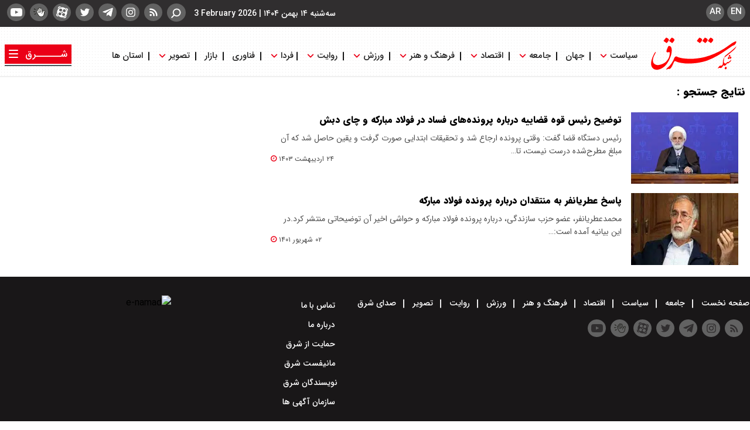

--- FILE ---
content_type: text/html; charset=UTF-8
request_url: https://www.sharghdaily.com/tags/%D9%BE%D8%B1%D9%88%D9%86%D8%AF%D9%87_%D9%81%D9%88%D9%84%D8%A7%D8%AF_%D9%85%D8%A8%D8%A7%D8%B1%DA%A9%D9%87
body_size: 14478
content:
<!doctype html>
<!--[if IE 9]><html class="ie ie9 lte9 dir-rtl lang-fa os-osx" lang="fa" data-ng-app="aasaamApp" dir="rtl"><![endif]-->
<!--[if (gt IE 9)|!(IE)]><!-->
<html class="dir-rtl lang-fa browser-chrome browser-chrome-131 os-osx" lang="fa" data-ng-app="aasaamApp" dir="rtl"><!--<![endif]-->

<head prefix="og: http://ogp.me/ns# fb: http://ogp.me/ns/fb#">
  <meta name="viewport" content="width=device-width, initial-scale=1">
  <meta charset="utf-8">
  <title>پرونده فولاد مبارکه</title>
    <meta property="og:title" content="پرونده فولاد مبارکه">
  <meta property="og:site_name" content="شرق">
      <meta name="description" content="">
    <meta property="og:description" content="">
                <!-- fav icon -->
      <link href="https://assets.sharghdaily.com/favicon.ico" type="image/x-icon" rel="icon" />
      <link href="https://assets.sharghdaily.com/favicon.ico" type="image/x-icon" rel="shortcut icon" />
      <!-- apple touch fav icon -->
      <link rel="apple-touch-icon" sizes="152x152" href="https://assets.sharghdaily.com/favicon-152.png" />
      <link rel="apple-touch-icon" sizes="144x144" href="https://assets.sharghdaily.com/favicon-144.png" />
      <link rel="apple-touch-icon" sizes="120x120" href="https://assets.sharghdaily.com/favicon-120.png" />
      <link rel="apple-touch-icon" sizes="114x114" href="https://assets.sharghdaily.com/favicon-114.png" />
      <link rel="apple-touch-icon" sizes="72x72" href="https://assets.sharghdaily.com/favicon-72.png" />
      <link rel="apple-touch-icon-precomposed" href="https://assets.sharghdaily.com/favicon-57.png" />
    
  
      <link href="https://www.sharghdaily.com/tags/%D9%BE%D8%B1%D9%88%D9%86%D8%AF%D9%87_%D9%81%D9%88%D9%84%D8%A7%D8%AF_%D9%85%D8%A8%D8%A7%D8%B1%DA%A9%D9%87" rel="canonical">

              <link rel="stylesheet" href="https://assets.sharghdaily.com/_v2/css/main_rtl.css?v=994cd351">
        <meta name="robots" content="max-image-preview:large">  <script>
    var socketAccess = 'krtt2tts73b1vuq49ebcsarqg3';
    var refereData = {"type":0,"referer":null};
    var modelHits = [];
    var pageRefereData = "\/";
    var uHash = 'cp2xr2';
    var i18n = new Array();
    var masterConfig = {"domain":"sharghdaily.com","v":"994cd351","lang":"fa","blackHoleToken":"AAAAAhQDBgARIGM5ZGFhZWZlMTg0ZDM5ZjBhZmFjYjk3ZWYyZjhkZWY4BgERIDYwNTU0NGZiYmZhM2E1MjQ1ZDRkZjRjYTQ5OTU5OWE5BgIRIGQxOThjNzgwNjBjZDVhNTRjYmM4NWEzOTViNjMxYTQ3","dir":"rtl","ajaxGeneration":true,"baseUrl":"\/","u":null,"wss":"14f3614b96bfde2f308a7f5cb8b2b78b","debug":false,"accessLockedNews":false};
    var currentTime = new Date('Tue, 03 Feb 2026 18:53:03 +0000');
    var isAdverHolderMode = false;
      </script>
            <script src="https://assets.sharghdaily.com/_v2/lib/js/frameworks.min.js?v=994cd351"></script>
                    <script src="https://assets.sharghdaily.com/_v2/lib/js/lang-fa.min.js?v=994cd351"></script>
                          <script src="https://assets.sharghdaily.com/_v2/js/main.min.js?v=994cd351"></script>
            </head>
<body class="archive">
  <script type="text/javascript">
    (function(){
        now = new Date();
        var head = document.getElementsByTagName("head")[0];
        var script = document.createElement("script");
        script.type = "text/javascript";
        script.async=true;
        script.setAttribute('TavoosToken','FVSx1494-1BNw-akSq-Jhyp-K3cA1Lazx4Up');
        script.setAttribute('TavoosVast','3668');
        script.setAttribute('VideoNativeWidget', 'tavoos_video_native-3668');
        script.id = 'tavoos_native_video_script';
        var script_address = 'https://cdn.tavoos.net/services/smoothie/loader.js';
        script.src = script_address + '?v=' + now.getFullYear().toString() + '0' + now.getMonth() + '0' + now.getDate() + '0' + now.getHours();
        head.appendChild(script);
    })();
</script>


<style>
.second_class_home {display: block !important;}

.newspaper_section #newspaper_list .news_item .title {
    width: 80%;
}

#adv_header{
z-index: 10000;
}

.type-resource-image img {
  width: 100%;
  max-width: 100%;
  display: block;
  height: auto;
}

@media only screen and (min-width: 600px) {
  .pelikan_cnt {
    display: none;
  }
}
.type-script.position-b9 {  margin-top: 16px;}
@media only screen and(min-width: 800px) {
   .menu-button-container .menu {
           grid-template-columns: unset;
   }
}
.landing .second_class  #zip_download{
position: absolute;
  bottom: 0;
  left: 12px;
  background: #fff;
  cursor: pointer;
}



#echo_detail iframe {  border: none;}
#emergency{
position: relative;
}

iframe[src*="mcdn"] {position: unset !important;width: 100%;aspect-ratio: 16/9;border: none;margin: 16px 0;}

#emergencyyy  #emergency-close{
position: absolute;
left: 0;
z-index: 1;

}
.film .film_cnt .film_cnt_bigVideo > li iframe {margin: 0;}
.padcast_tarjome .video img{
max-width:100%;
}
.home #tabs8 li {
padding: 8px 5px;
}

.home #tabs8 a {
padding: 0 4px;
}

.sedaye_shargh_top .top_news_content .title{
padding:0;
}

.sedaye_shargh_part4 .part4_right li .image .player-controls{
right: 36%;
}

#echo_detail video{
aspect-ratio: 16/9;
  background-color: #000;
}

#echo_detail iframe{
margin-top : 10px;
aspect-ratio: 16/9;

}
.page_eighth_part{
background-position: center !important;
background-size: auto !important;
}

.default_video  #echo_detail iframe{
width: 100%;
height: 300px;
}
.position-g1{display: flex; justify-content: center;}
.category_latest .right_sec .title {
font-family: "iran-medium";
padding-top: 8px;
}
.category_latest .right_sec .title  a {
  padding-right: 0;
}

.submit_comment {
padding: 4px 34px;
}
.page_tenth_part {
  padding: 24px 0;
}
.newspaper .newspaper_caption {
padding: 22px 0;
}
.left_sec_first .latest_cnt ,
.left_sec_second .latest_cnt{
min-height: 45px;
}
#tabs, #tabs2, #tabs3 {
padding: 0;
}
.video_album .album_wrapper li .img_video2 .video_title2 {
top:35%;
}
.default .shareButton li a.whats {
height: 29px;
width: 30px;
}
.default .shareButton .whatsapp {
padding-bottom: 5px;
}

        // .default_video  #echo_detail p{
        //   overflow: hidden;
        //   display: -webkit-box;
        //   -webkit-line-clamp: 5;
        //   -webkit-box-orient: vertical;
        //   }


.aasaam-embed-container iframe {
width: 100%;
height: 468px;
}
.aasaam-embed-container iframe {
width: 100%;
height: 468px;
}
.newspaper .header_section2 {
margin-bottom:0;
}
.newspaper .newspapar-slider {
padding-top: 0;
}

.title-mp3 {
display: none;
}
.newspaper .header_section2 .header_title {
font-size : 16px;
}

.page_ninth_part {
padding-top: 0 !important;
}

.main_wrapper  .page_ninth_part {
padding-top: 0 !important;
}
 @media only screen and (max-width: 600px) {
.profile-r { 
 width: 100%;
 }
.profile-r .about-image img {
width: 50%;
}

.type-resource.type-resource-image.position-a2,
.type-resource.type-resource-image.position-g0  {
height: 72px !important;
}
}
.type-resource.type-resource-image.position-a1 {
margin-bottom: 0;
}
@media screen and (max-width: 880px) {
.note_cnt {
height: unset;
}
}


.type-resource.type-resource-image.position-a0 {
max-width : 100%;
}
.type-resource.type-resource-image.position-a0 a {
 background-size: contain;
background-repeat: no-repeat;
max-width: 100%;
}

@media screen and (min-width:800px) {
.default_podcast .podcast_image {
width: 24.5%;
}
.logo_donation {
  padding-top: 45%;
}
}

.type-resource.type-resource-image.position-a0  {
margin: 0 auto;
}

.pdf_icon_btn {
position: relative;
display: block;
}
.big_video .video_player_landing .video_title a {
color: #fff !important;
}
.big_video .img .video_title .uptitle {
color: #fff!important;
}
.big_video .img .video_title .lead {
color: #fff !important;
}
.news_page_content .author_cnt  {
padding-top: 20px;
display: inline-block;
}
.zxc_home .type-resource-image {
margin-bottom: 12px;
}
.page_first_part {
margin-bottom: 12px;
}
@media screen and (min-width: 880px) {
#nav_toggle > li {
margin-left: -10px;
 }
#nav_toggle > li > a {
font-size: 14.8px;
 }
.header_logo {
padding: 16px 0 0 0px;
  }
}
#echo_detail p em[data-class="left-blockquote"] {
background-size: 10%;
font-size: 15px;
padding-top: 33px;
}
.newspaper-logo {width: unset;}
.donation_title {
  color: #60cbf9;
  font-size: 24px;
  font-family: 'iran-medium';
}
.comment_stuff .submit_comment {background-color: #26853b;}
.partition_list_news .related_separate .related_img .related_content .uptitle{color:  #fad000;}
.pelikan_cnt {margin-bottom: 20px;}

.tag_menu_list {
  display: flex;
  gap: 8px;
  flex-wrap: wrap;
  align-items: center;
}

.tag_menu li a {
  background-color: #e41852;
  color: #fff;
  padding: 2px 8px;
  border-radius: 4px;
}
.tag_menu_cnt {
background-color: #f5f5f5;
  padding: 12px 0;
}
.tag_menu .tag_header {
font-weight: bold;
  font-size: 1.1rem;
}
.tag_menu {
display: flex;
  gap: 8px;
  flex-wrap: wrap;
  align-items: center;
}
</style><div class="mobile-visible-fixed noprint">
      </div>
	<!-- START MAIN-HEADER -->
	<!-- LOGO && MENU INFO  -->
<header class="main_header noprint shadow">
	<div id="adv_header" class="header_adv main_wrapper">
		<!---- ADV POSITION A0 ---->
				
				<!---- END ADV POSITION A0 ---->
		<!---- ADV POSITION B1 ---->
		<div class="desktop_header_adv">
						
					</div>
		<!---- END ADV POSITION B1 ---->
		<!---- ADV POSITION B2 ---->
		<div class="mobile_header_adv">
						
					</div>
		<!---- END ADV POSITION B2 ---->
	</div>
	<div class="header_short_info shadow">
		<div class="main_wrapper">
			<!-- SOCIAL ICONS -->
			<div class="header_global_icon">
				<ul class="social">
  <li>
    <a class="social_btn rss" href="/feeds/" title="rss">
    <svg xmlns="http://www.w3.org/2000/svg" aria-hidden="true" role="img" width="20" height="20" preserveAspectRatio="xMidYMid meet" viewBox="0 0 100 100"><path fill="white" d="M26.258 64.949a8.78 8.78 0 0 0-8.78 8.784a8.782 8.782 0 1 0 17.564 0a8.78 8.78 0 0 0-8.784-8.784z"/><path fill="white" d="M23.536 40.801c-.046 0-.09.006-.135.007v-.007h-3.464v.039a3.437 3.437 0 0 0-3.056 3.344h-.007v6.159h.041a3.43 3.43 0 0 0 3.021 3.002v.039H23.4v-.048c.045.001.09.007.135.007c12.772 0 23.173 10.321 23.311 23.061h-.033v3.464h.039a3.437 3.437 0 0 0 3.344 3.056v.007h6.158v-.041a3.43 3.43 0 0 0 3.002-3.021h.039v-3.464h-.006c-.137-19.657-16.166-35.604-35.853-35.604z"/><path fill="white" d="M83.119 76.403C82.98 43.664 56.308 17.07 23.536 17.07c-.046 0-.09.006-.135.007v-.007h-3.464v.039a3.437 3.437 0 0 0-3.056 3.344h-.007v6.159h.041a3.429 3.429 0 0 0 3.021 3.002v.039H23.4v-.048c.045.001.09.007.135.007c25.857 0 46.902 20.967 47.041 46.792h-.035v3.464h.039a3.437 3.437 0 0 0 3.344 3.056v.007h6.159v-.041a3.43 3.43 0 0 0 3.002-3.021h.039v-3.464h-.005z"/>
    </svg>
    </a>
  </li>
  <li>
    <a class="social_btn insta" href="https://www.instagram.com/sharghdaily1" title="instagram">
    <svg xmlns="http://www.w3.org/2000/svg" aria-hidden="true" role="img" width="20" height="20" preserveAspectRatio="xMidYMid meet" viewBox="0 0 1024 1024"><path fill="#fff" d="M512 306.9c-113.5 0-205.1 91.6-205.1 205.1S398.5 717.1 512 717.1S717.1 625.5 717.1 512S625.5 306.9 512 306.9zm0 338.4c-73.4 0-133.3-59.9-133.3-133.3S438.6 378.7 512 378.7S645.3 438.6 645.3 512S585.4 645.3 512 645.3zm213.5-394.6c-26.5 0-47.9 21.4-47.9 47.9s21.4 47.9 47.9 47.9s47.9-21.3 47.9-47.9a47.84 47.84 0 0 0-47.9-47.9zM911.8 512c0-55.2.5-109.9-2.6-165c-3.1-64-17.7-120.8-64.5-167.6c-46.9-46.9-103.6-61.4-167.6-64.5c-55.2-3.1-109.9-2.6-165-2.6c-55.2 0-109.9-.5-165 2.6c-64 3.1-120.8 17.7-167.6 64.5C132.6 226.3 118.1 283 115 347c-3.1 55.2-2.6 109.9-2.6 165s-.5 109.9 2.6 165c3.1 64 17.7 120.8 64.5 167.6c46.9 46.9 103.6 61.4 167.6 64.5c55.2 3.1 109.9 2.6 165 2.6c55.2 0 109.9.5 165-2.6c64-3.1 120.8-17.7 167.6-64.5c46.9-46.9 61.4-103.6 64.5-167.6c3.2-55.1 2.6-109.8 2.6-165zm-88 235.8c-7.3 18.2-16.1 31.8-30.2 45.8c-14.1 14.1-27.6 22.9-45.8 30.2C695.2 844.7 570.3 840 512 840c-58.3 0-183.3 4.7-235.9-16.1c-18.2-7.3-31.8-16.1-45.8-30.2c-14.1-14.1-22.9-27.6-30.2-45.8C179.3 695.2 184 570.3 184 512c0-58.3-4.7-183.3 16.1-235.9c7.3-18.2 16.1-31.8 30.2-45.8s27.6-22.9 45.8-30.2C328.7 179.3 453.7 184 512 184s183.3-4.7 235.9 16.1c18.2 7.3 31.8 16.1 45.8 30.2c14.1 14.1 22.9 27.6 30.2 45.8C844.7 328.7 840 453.7 840 512c0 58.3 4.7 183.2-16.2 235.8z"/>
    </svg>
    </a>
  </li>
  <li>
    <a class="social_btn tlg"  title="telegram" href="https://t.me/SharghDaily">
    <svg xmlns="http://www.w3.org/2000/svg" aria-hidden="true" role="img" width="20" height="20" preserveAspectRatio="xMidYMid meet" viewBox="0 0 32 32"><path fill="#fff" d="m29.919 6.163l-4.225 19.925c-.319 1.406-1.15 1.756-2.331 1.094l-6.438-4.744l-3.106 2.988c-.344.344-.631.631-1.294.631l.463-6.556L24.919 8.72c.519-.462-.113-.719-.806-.256l-14.75 9.288l-6.35-1.988c-1.381-.431-1.406-1.381.288-2.044l24.837-9.569c1.15-.431 2.156.256 1.781 2.013z"/>
  </svg>
  </a>
  </li>
  <li>
    <a class="social_btn twt" href="https://twitter.com/sharghdaily" title="twitter">
    <svg xmlns="http://www.w3.org/2000/svg" aria-hidden="true" role="img" width="20" height="20" preserveAspectRatio="xMidYMid meet" viewBox="0 0 1024 1024"><path fill="#fff" d="M928 254.3c-30.6 13.2-63.9 22.7-98.2 26.4a170.1 170.1 0 0 0 75-94a336.64 336.64 0 0 1-108.2 41.2A170.1 170.1 0 0 0 672 174c-94.5 0-170.5 76.6-170.5 170.6c0 13.2 1.6 26.4 4.2 39.1c-141.5-7.4-267.7-75-351.6-178.5a169.32 169.32 0 0 0-23.2 86.1c0 59.2 30.1 111.4 76 142.1a172 172 0 0 1-77.1-21.7v2.1c0 82.9 58.6 151.6 136.7 167.4a180.6 180.6 0 0 1-44.9 5.8c-11.1 0-21.6-1.1-32.2-2.6C211 652 273.9 701.1 348.8 702.7c-58.6 45.9-132 72.9-211.7 72.9c-14.3 0-27.5-.5-41.2-2.1C171.5 822 261.2 850 357.8 850C671.4 850 843 590.2 843 364.7c0-7.4 0-14.8-.5-22.2c33.2-24.3 62.3-54.4 85.5-88.2z"/>
    </svg>
    </a>
  </li>
  <li>
    <a class="social_btn aparat" href="https://www.aparat.com/sharghdaily1" title="aparat">
    <svg xmlns="http://www.w3.org/2000/svg" aria-hidden="true" role="img" width="20" height="20" preserveAspectRatio="xMidYMid meet" viewBox="0 0 24 24"><path fill="#fff" d="M12.001 1.594c-9.27-.003-13.913 11.203-7.36 17.758a10.403 10.403 0 0 0 17.76-7.355c0-5.744-4.655-10.401-10.4-10.403zM6.11 6.783c.501-2.598 3.893-3.294 5.376-1.103c1.483 2.19-.422 5.082-3.02 4.582A2.97 2.97 0 0 1 6.11 6.783zm4.322 8.988c-.504 2.597-3.897 3.288-5.377 1.096c-1.48-2.192.427-5.08 3.025-4.579a2.97 2.97 0 0 1 2.352 3.483zm1.26-2.405c-1.152-.223-1.462-1.727-.491-2.387c.97-.66 2.256.18 2.04 1.334a1.32 1.32 0 0 1-1.548 1.053zm6.198 3.838c-.501 2.598-3.893 3.293-5.376 1.103c-1.484-2.191.421-5.082 3.02-4.583a2.97 2.97 0 0 1 2.356 3.48zm-1.967-5.502c-2.598-.501-3.293-3.896-1.102-5.38c2.19-1.483 5.081.422 4.582 3.02a2.97 2.97 0 0 1-3.48 2.36zM13.59 23.264l2.264.61a3.715 3.715 0 0 0 4.543-2.636l.64-2.402a11.383 11.383 0 0 1-7.448 4.428zm7.643-19.665L18.87 2.97a11.376 11.376 0 0 1 4.354 7.62l.65-2.459A3.715 3.715 0 0 0 21.231 3.6zM.672 13.809l-.541 2.04a3.715 3.715 0 0 0 2.636 4.543l2.107.562a11.38 11.38 0 0 1-4.203-7.145zM10.357.702L8.15.126a3.715 3.715 0 0 0-4.547 2.637l-.551 2.082A11.376 11.376 0 0 1 10.358.702Z"/>
    </svg>
    </a>
  </li>
  <li>
    <a class="social_btn clubhouse" href="https://www.clubhouse.com/club/%D8%B1%D8%B3%D8%A7%D9%86%D9%87-%D8%B4%D8%B1%D9%82" title="clubhouse">
    <?xml version="1.0" encoding="utf-8"?>
    <!-- Generator: Adobe Illustrator 25.3.1, SVG Export Plug-In . SVG Version: 6.00 Build 0)  -->
    <svg aria-hidden="true" width="20" height="20" version="1.1" id="Layer_1" xmlns="http://www.w3.org/2000/svg" xmlns:xlink="http://www.w3.org/1999/xlink" x="0px" y="0px"
      viewBox="0 0 158 130" style="enable-background:new 0 0 158 130;" xml:space="preserve">
    <style type="text/css">
      .st0{fill:#1F1F1A;}
    </style>
    <path class="st0" d="M40.16,52.29c2.09,6.93,4.62,13.43,7.37,19.7c4.73,11.23,7.92,17.17,12.33,24.54
      c5.39,8.8,11.34,18.82,21.13,25.31c7.15,4.73,15.85,7.15,24.21,7.15c11.78,0,21.9-5.17,28.4-11.23
      c6.38-5.94,14.64-17.39,14.64-39.73c0-7.7,3.41-14.31,5.94-19.59c0-0.11,0.11-0.33,0.33-0.77c0.99-2.2,2.2-5.06,2.2-7.92
      c0-2.09-0.55-4.51-1.98-6.6c-2.2-3.74-6.16-5.06-9.8-5.06c-8.47,0-14.31,5.94-17.28,12l-0.99,1.98c-1.21-1.76-2.42-3.63-3.41-5.28
      c-3.08-5.39-4.84-9.02-6.38-13.65c-1.21-3.63-2.2-7.81-2.86-11.23c-1.87-10.79-4.95-14.31-10.02-15.63
      c-3.74-0.99-8.14-0.22-11.34,1.87C90.46,3.2,86.72,1,81.76,1c-7.04,0-13.43,4.62-13.43,12.44c0,0.99,0.11,1.98,0.22,3.19
      c-0.88-0.22-1.87-0.33-2.86-0.33c-7.59,0-13.21,5.28-13.21,12.44c0,1.65,0.22,3.52,0.77,5.72c-0.66-0.11-1.32-0.11-1.98-0.11
      c-3.74,0.22-7.15,1.65-9.58,4.62C39.28,41.83,38.29,46.23,40.16,52.29z"/>
    <path fill="#fff" d="M46.43,50.31c-0.99-3.19-0.88-5.61,0.33-7.15c1.21-1.43,2.86-2.09,4.84-2.2c3.41-0.11,4.73,2.31,6.71,8.58
      c1.21,3.96,3.63,9.69,5.06,12.88c1.87,3.85,4.51,9.02,5.72,10.79c0.99,1.54,1.87,1.98,2.86,1.98c1.76,0,3.08-0.99,3.08-2.75
      c0-0.99-0.99-2.64-1.54-3.63c-0.99-1.87-3.08-5.61-4.51-8.8c-1.54-3.52-3.3-7.92-4.73-11.89c-0.88-2.31-1.87-5.61-2.86-8.91
      c-1.54-5.06-2.31-8.14-2.31-10.46c0-3.52,2.64-5.83,6.6-5.83c2.86,0,4.73,1.43,5.94,6.6c0.99,4.73,2.75,12.44,5.28,18.49
      c1.65,3.96,4.07,9.25,5.5,11.89c0.88,1.54,1.87,2.86,1.87,3.41c0,0.77-1.43,1.98-2.64,3.63c-0.77,0.99-1.1,1.65-1.1,2.42
      c0,0.66,0.44,1.32,1.1,2.2c0.66,0.88,1.32,1.76,2.09,1.76c0.55,0,0.88-0.22,1.21-0.66c3.41-4.29,7.15-7.26,11.45-9.69
      c5.06-2.86,10.24-4.29,14.31-5.17c1.98-0.44,2.53-0.88,2.53-1.98c0-1.32-0.99-2.09-2.31-2.2c-0.99-0.11-1.87,0-3.41,0.11
      c-1.1,0.11-1.65-0.44-2.31-1.87c-1.98-4.18-5.83-11.23-8.14-20.25c-0.99-3.85-1.87-7.92-2.42-13.21c-0.33-2.42,0.11-3.3,1.32-4.4
      c1.54-1.32,4.29-1.87,6.38-1.32c2.53,0.66,3.85,2.64,5.17,10.35c0.66,3.63,1.76,8.25,3.08,12.22c1.65,5.06,3.74,9.25,6.93,14.86
      c1.76,3.08,3.96,6.27,6.27,9.36c-0.44,1.32-1.21,2.2-3.74,4.29c-2.53,2.09-5.06,4.29-7.37,8.36c-1.65,2.97-2.42,6.27-2.42,8.47
      c0,2.09,0.44,2.53,1.76,2.53c2.31,0,4.18-0.44,4.29-1.43c0.55-3.96,1.21-6.49,3.41-9.47c1.32-1.65,3.63-3.74,5.5-5.39
      c3.52-2.86,4.73-4.51,5.94-8.58c0.55-1.87,1.21-3.63,2.09-5.28c2.09-3.85,5.83-8.25,11.67-8.25c1.87,0,3.41,0.55,4.4,2.09
      c0.55,0.88,0.77,2.09,0.77,2.97c0,1.98-1.43,4.73-2.09,6.05c-2.42,5.17-6.38,13.1-6.38,22.23c0,19.92-7.04,29.83-12.55,34.89
      c-5.39,5.06-13.87,9.47-23.88,9.47c-7.15,0-14.53-2.09-20.58-6.05c-8.47-5.61-13.76-14.42-19.15-23.22
      c-4.29-7.15-7.26-12.77-11.89-23.66C50.95,63.18,48.52,57.02,46.43,50.31z"/>
    <path fill="#fff" d="M74.72,13.44c0-4.18,3.85-5.83,7.04-5.83c3.41,0,4.62,1.65,5.5,5.17c0.77,2.86,1.1,5.5,1.43,8.58
      c0.44,3.08,1.98,10.13,2.42,11.89c1.65,6.05,4.95,13.21,8.91,21.79c-2.31,0.77-5.39,2.09-7.48,3.19c-2.64,1.43-3.19,1.43-4.29-0.66
      c-2.31-4.29-3.96-7.48-5.39-11.23c-1.21-3.08-2.42-6.6-3.41-10.68c-1.65-6.93-1.87-8.91-3.19-12.11
      C75.49,20.26,74.72,16.19,74.72,13.44z"/>
    <path class="st0" d="M35.32,87.12c-2.33,1.44-14.68,7.91-17.47,8.94c-1.99,0.74-4.15,0.56-5.42-3.2c-1.56-4.65,0.63-5.75,3.75-6.96
      c2.76-1.07,14.21-5.21,16.87-5.93c1.87-0.5,3.17,0.13,4.07,2.38C38.11,84.82,37.43,85.81,35.32,87.12"/>
    <path class="st0" d="M25.14,60.91C21.82,61,8.03,60.41,4.88,60.1c-2.74-0.27-3.85-1.48-3.55-5.45c0.32-4.26,1.98-4.52,4.67-4.26
      c3.12,0.3,17.57,2.65,19.87,3.36c2.38,0.74,2.71,1.82,2.42,3.9C27.92,60.35,26.7,60.86,25.14,60.91"/>
    <path class="st0" d="M26.85,32.99c-3.8-1.2-15.08-8.03-18.02-9.79c-2.66-1.6-3-3.04-1.15-6.55c1.64-3.1,3.46-3.64,6.16-2.24
      c3.13,1.63,14.18,10.23,16.29,11.93c2.04,1.64,1.76,2.49,0.69,4.6C29.75,33.05,28.75,33.59,26.85,32.99"/>
    </svg>
    </a>
  </li>
  <li>
    <a class="social_btn youtube" href="https://www.youtube.com/channel/UCjENGnZvswkYwNiNMfDoIeg" title="youtube">
    <svg xmlns="http://www.w3.org/2000/svg" aria-hidden="true" role="img" width="20" height="20" preserveAspectRatio="xMidYMid meet" viewBox="0 0 16 16"><path fill="white" d="M15.841 4.8s-.156-1.103-.637-1.587c-.609-.637-1.291-.641-1.603-.678c-2.237-.163-5.597-.163-5.597-.163h-.006s-3.359 0-5.597.163c-.313.038-.994.041-1.603.678C.317 3.697.164 4.8.164 4.8S.005 6.094.005 7.391v1.213c0 1.294.159 2.591.159 2.591s.156 1.103.634 1.588c.609.637 1.409.616 1.766.684c1.281.122 5.441.159 5.441.159s3.363-.006 5.6-.166c.313-.037.994-.041 1.603-.678c.481-.484.637-1.588.637-1.588s.159-1.294.159-2.591V7.39c-.003-1.294-.162-2.591-.162-2.591zm-9.494 5.275V5.578l4.322 2.256l-4.322 2.241z"/>
    </svg>
    </a>
  </li>
</ul>
			</div>
			<div class="search_box">
				<!-- SEARCH BOX -->
				
<div class="search-modal" id="search_modal">
  <div id="topsearch-block" class="search-inner">
          <form action="/fa/newsstudios/search">
          <span id="close-search"></span>
      <input id="input-search" value="" name="q" type="text" placeholder="جستجو">
      <button type="submit" onclick="document.querySelector('.searchForm').submit();" id="search-submit">
        <svg xmlns="http://www.w3.org/2000/svg" aria-hidden="true" role="img" width="22" height="22" preserveAspectRatio="xMidYMid meet" viewBox="0 0 16 16">
          <g transform="rotate(90 8 8)">
          <g fill="none" stroke="white" stroke-linecap="round" stroke-linejoin="round" stroke-width="1.5">
          <path d="M11.25 11.25l3 3"/><circle cx="7.5" cy="7.5" r="4.75"/>
          </g></g>
        </svg>
      </button>
    </form>
  </div>
</div>

<button id="btn_search" class="search_icon" aria-label="search" title="search">
  <svg xmlns="http://www.w3.org/2000/svg" aria-hidden="true" role="img" width="20" height="22" preserveAspectRatio="xMidYMid meet" viewBox="0 0 16 16">
    <g transform="rotate(90 8 8)">
    <g fill="none" stroke="white" stroke-linecap="round" stroke-linejoin="round" stroke-width="1.5">
    <path d="M11.25 11.25l3 3"/><circle cx="7.5" cy="7.5" r="4.75"/>
    </g></g>
  </svg>
</button>
				<!--  SEARCH BOX -->
			</div>
			<!-- DATE -->
			<div class="header_time">
				<div class="date_wrap ">
    <span class="persian_time">
      <time datetime="2026-02-03T18:53:03+00:00" data-calendar-georgian="سه‌شنبه ۱۴ بهمن ۱۴۰۴" >سه‌شنبه ۱۴ بهمن ۱۴۰۴</time>    </span>
    <span class="time_separator">
      |
    </span>
        <span class="georgian_time" dir="ltr">
      <time datetime="2026-02-03T18:53:03+00:00" data-calendar-persian=" 14 Bahman 1404" > 3 February 2026</time>    </span>
    
</div>
			</div>
			<!-- END OF DATE -->
			<div class="lang_container">
				<div class="lang_item">
											<a title="صفحه نخست" class="go_home" href="/">
							<span>
								<svg xmlns="http://www.w3.org/2000/svg" width="1.5em" height="1.5em" preserveAspectRatio="xMidYMid meet" viewBox="0 0 16 16">
									<path fill="none" stroke="#fff" stroke-linecap="round" stroke-linejoin="round" stroke-width="1.5" d="M3.75 5.75v7.5h8.5v-7.5m-10.5 1.5L8 1.75l6.25 5.5" />
								</svg>
							</span>
						</a>
										
											<a href="/en" class="lang_a">
							EN
						</a>
						<a href="/ar" class="lang_a">
							AR
						</a>
					
									</div>
							</div>
		</div>
	</div>
	<div class="header_second_part">
		<div class="main_wrapper">
			<!-- LOGO -->
			<div class="header_logo" itemscope="" itemtype="http://schema.org/Organization">
															<a itemprop="url" href="/fa" title="پایگاه خبری و تحلیلی شرق">
							<img src="/images/main-logo.svg" alt="شرق آنلاین" width="180" height="60" />
						</a>
																						</div>
			<!-- END OF LOGO -->
			<div class="main_nav_cnt">
				<!-- MAIN_MENU -->
				<div class="main_nav">
					<button class="show_menu" aria-label="Show Menu">
						<svg xmlns="http://www.w3.org/2000/svg" aria-hidden="true" role="img" width="28" height="28" preserveAspectRatio="xMidYMid meet" viewBox="0 0 20 20">
							<path fill="#EB0017" d="M2 4.75A.75.75 0 0 1 2.75 4h14.5a.75.75 0 0 1 0 1.5H2.75A.75.75 0 0 1 2 4.75Zm0 5A.75.75 0 0 1 2.75 9h14.5a.75.75 0 0 1 0 1.5H2.75A.75.75 0 0 1 2 9.75ZM2.75 14a.75.75 0 0 0 0 1.5h14.5a.75.75 0 0 0 0-1.5H2.75Z" />
						</svg>
					</button>
					<nav class="main_menu">
						


  
      <ul id="nav_toggle" itemscope="" itemtype="http://schema.org/SiteNavigationElement">
      
        <li class="" >
          <a class="item hvr-underline" href="/بخش-%D8%B3%DB%8C%D8%A7%D8%B3%D8%AA-6">
             سیاست          </a>
                      <svg class="menu_child submenu_mobile_icn" xmlns="http://www.w3.org/2000/svg" aria-hidden="true" role="img" width="14" height="14" preserveAspectRatio="xMidYMid meet" viewBox="0 0 384 512"><path fill="#EB0017" d="M192 384c-8.188 0-16.38-3.125-22.62-9.375l-160-160c-12.5-12.5-12.5-32.75 0-45.25s32.75-12.5 45.25 0L192 306.8l137.4-137.4c12.5-12.5 32.75-12.5 45.25 0s12.5 32.75 0 45.25l-160 160C208.4 380.9 200.2 384 192 384z"/>
            </svg>
                    
      <ul class="sub_menu" itemscope="" itemtype="http://schema.org/SiteNavigationElement">
      
        <li class="" >
          <a class="item hvr-underline" href="/بخش-%D8%B3%DB%8C%D8%A7%D8%B3%D8%AA-%D8%AF%D8%A7%D8%AE%D9%84%DB%8C-216">
             سیاست داخلی          </a>
                              <svg class="item-separate" xmlns="http://www.w3.org/2000/svg" aria-hidden="true" role="img" width="22" height="22" preserveAspectRatio="xMidYMid meet" viewBox="0 0 24 24">
            <g fill="none"><path d="M13 4h-2v16h2V4z" fill="currentColor"/></g>
          </svg>
        </li>
      
        <li class="" >
          <a class="item hvr-underline" href="/بخش-%D8%AF%DB%8C%D9%BE%D9%84%D9%85%D8%A7%D8%B3%DB%8C-218">
             دیپلماسی          </a>
                              <svg class="item-separate" xmlns="http://www.w3.org/2000/svg" aria-hidden="true" role="img" width="22" height="22" preserveAspectRatio="xMidYMid meet" viewBox="0 0 24 24">
            <g fill="none"><path d="M13 4h-2v16h2V4z" fill="currentColor"/></g>
          </svg>
        </li>
      
        <li class="" >
          <a class="item hvr-underline" href="https://www.sharghdaily.com/newsstudios/search/?categories=6&216&217&218&219&types=11">
            روزنامه          </a>
                              <svg class="item-separate" xmlns="http://www.w3.org/2000/svg" aria-hidden="true" role="img" width="22" height="22" preserveAspectRatio="xMidYMid meet" viewBox="0 0 24 24">
            <g fill="none"><path d="M13 4h-2v16h2V4z" fill="currentColor"/></g>
          </svg>
        </li>
      
          </ul>

            <svg class="item-separate" xmlns="http://www.w3.org/2000/svg" aria-hidden="true" role="img" width="22" height="22" preserveAspectRatio="xMidYMid meet" viewBox="0 0 24 24">
            <g fill="none"><path d="M13 4h-2v16h2V4z" fill="currentColor"/></g>
          </svg>
        </li>
      
        <li class="" >
          <a class="item hvr-underline" href="/بخش-%D8%AC%D9%87%D8%A7%D9%86-219">
             جهان          </a>
                              <svg class="item-separate" xmlns="http://www.w3.org/2000/svg" aria-hidden="true" role="img" width="22" height="22" preserveAspectRatio="xMidYMid meet" viewBox="0 0 24 24">
            <g fill="none"><path d="M13 4h-2v16h2V4z" fill="currentColor"/></g>
          </svg>
        </li>
      
        <li class="" >
          <a class="item hvr-underline" href="/بخش-%D8%AC%D8%A7%D9%85%D8%B9%D9%87-220">
             جامعه          </a>
                      <svg class="menu_child submenu_mobile_icn" xmlns="http://www.w3.org/2000/svg" aria-hidden="true" role="img" width="14" height="14" preserveAspectRatio="xMidYMid meet" viewBox="0 0 384 512"><path fill="#EB0017" d="M192 384c-8.188 0-16.38-3.125-22.62-9.375l-160-160c-12.5-12.5-12.5-32.75 0-45.25s32.75-12.5 45.25 0L192 306.8l137.4-137.4c12.5-12.5 32.75-12.5 45.25 0s12.5 32.75 0 45.25l-160 160C208.4 380.9 200.2 384 192 384z"/>
            </svg>
                    
      <ul class="sub_menu" itemscope="" itemtype="http://schema.org/SiteNavigationElement">
      
        <li class="" >
          <a class="item hvr-underline" href="/بخش-%D8%B4%D9%87%D8%B1-%D8%B4%D9%88%D8%B1%D8%A7-273">
             شهر و شورا          </a>
                              <svg class="item-separate" xmlns="http://www.w3.org/2000/svg" aria-hidden="true" role="img" width="22" height="22" preserveAspectRatio="xMidYMid meet" viewBox="0 0 24 24">
            <g fill="none"><path d="M13 4h-2v16h2V4z" fill="currentColor"/></g>
          </svg>
        </li>
      
        <li class="" >
          <a class="item hvr-underline" href="/بخش-%D8%B2%D9%86%D8%A7%D9%86-226">
             زنان          </a>
                              <svg class="item-separate" xmlns="http://www.w3.org/2000/svg" aria-hidden="true" role="img" width="22" height="22" preserveAspectRatio="xMidYMid meet" viewBox="0 0 24 24">
            <g fill="none"><path d="M13 4h-2v16h2V4z" fill="currentColor"/></g>
          </svg>
        </li>
      
        <li class="" >
          <a class="item hvr-underline" href="/بخش-%D8%AD%D9%88%D8%A7%D8%AF%D8%AB-%D8%A2%D8%B3%DB%8C%D8%A8-%D9%87%D8%A7%DB%8C-%D8%A7%D8%AC%D8%AA%D9%85%D8%A7%D8%B9%DB%8C-224">
             حوادث و آسیب های اجتماعی          </a>
                              <svg class="item-separate" xmlns="http://www.w3.org/2000/svg" aria-hidden="true" role="img" width="22" height="22" preserveAspectRatio="xMidYMid meet" viewBox="0 0 24 24">
            <g fill="none"><path d="M13 4h-2v16h2V4z" fill="currentColor"/></g>
          </svg>
        </li>
      
        <li class="" >
          <a class="item hvr-underline" href="/بخش-%D9%85%DB%8C%D8%B1%D8%A7%D8%AB-%D9%81%D8%B1%D9%87%D9%86%DA%AF%DB%8C-%DA%AF%D8%B1%D8%AF%D8%B4%DA%AF%D8%B1%DB%8C-305">
             میراث فرهنگی و گردشگری          </a>
                              <svg class="item-separate" xmlns="http://www.w3.org/2000/svg" aria-hidden="true" role="img" width="22" height="22" preserveAspectRatio="xMidYMid meet" viewBox="0 0 24 24">
            <g fill="none"><path d="M13 4h-2v16h2V4z" fill="currentColor"/></g>
          </svg>
        </li>
      
        <li class="" >
          <a class="item hvr-underline" href="/بخش-%D9%85%D8%AD%DB%8C%D8%B7-%D8%B2%DB%8C%D8%B3%D8%AA-306">
             محیط‌ زیست          </a>
                              <svg class="item-separate" xmlns="http://www.w3.org/2000/svg" aria-hidden="true" role="img" width="22" height="22" preserveAspectRatio="xMidYMid meet" viewBox="0 0 24 24">
            <g fill="none"><path d="M13 4h-2v16h2V4z" fill="currentColor"/></g>
          </svg>
        </li>
      
        <li class="" >
          <a class="item hvr-underline" href="/بخش-%D8%B3%D9%84%D8%A7%D9%85%D8%AA-307">
             سلامت          </a>
                              <svg class="item-separate" xmlns="http://www.w3.org/2000/svg" aria-hidden="true" role="img" width="22" height="22" preserveAspectRatio="xMidYMid meet" viewBox="0 0 24 24">
            <g fill="none"><path d="M13 4h-2v16h2V4z" fill="currentColor"/></g>
          </svg>
        </li>
      
        <li class="" >
          <a class="item hvr-underline" href="/بخش-%D8%A2%D9%85%D9%88%D8%B2%D8%B4-308">
             آموزش          </a>
                              <svg class="item-separate" xmlns="http://www.w3.org/2000/svg" aria-hidden="true" role="img" width="22" height="22" preserveAspectRatio="xMidYMid meet" viewBox="0 0 24 24">
            <g fill="none"><path d="M13 4h-2v16h2V4z" fill="currentColor"/></g>
          </svg>
        </li>
      
        <li class="" >
          <a class="item hvr-underline" href="https://www.sharghdaily.com/newsstudios/search/?categories=220&221&222&223&4&225&226&types=11">
            روزنامه          </a>
                              <svg class="item-separate" xmlns="http://www.w3.org/2000/svg" aria-hidden="true" role="img" width="22" height="22" preserveAspectRatio="xMidYMid meet" viewBox="0 0 24 24">
            <g fill="none"><path d="M13 4h-2v16h2V4z" fill="currentColor"/></g>
          </svg>
        </li>
      
          </ul>

            <svg class="item-separate" xmlns="http://www.w3.org/2000/svg" aria-hidden="true" role="img" width="22" height="22" preserveAspectRatio="xMidYMid meet" viewBox="0 0 24 24">
            <g fill="none"><path d="M13 4h-2v16h2V4z" fill="currentColor"/></g>
          </svg>
        </li>
      
        <li class="" >
          <a class="item hvr-underline" href="/بخش-%D8%A7%D9%82%D8%AA%D8%B5%D8%A7%D8%AF%DB%8C-12">
             اقتصاد          </a>
                      <svg class="menu_child submenu_mobile_icn" xmlns="http://www.w3.org/2000/svg" aria-hidden="true" role="img" width="14" height="14" preserveAspectRatio="xMidYMid meet" viewBox="0 0 384 512"><path fill="#EB0017" d="M192 384c-8.188 0-16.38-3.125-22.62-9.375l-160-160c-12.5-12.5-12.5-32.75 0-45.25s32.75-12.5 45.25 0L192 306.8l137.4-137.4c12.5-12.5 32.75-12.5 45.25 0s12.5 32.75 0 45.25l-160 160C208.4 380.9 200.2 384 192 384z"/>
            </svg>
                    
      <ul class="sub_menu" itemscope="" itemtype="http://schema.org/SiteNavigationElement">
      
        <li class="" >
          <a class="item hvr-underline" href="/بخش-%DA%A9%D9%84%D8%A7%D9%86-310">
             کلان          </a>
                              <svg class="item-separate" xmlns="http://www.w3.org/2000/svg" aria-hidden="true" role="img" width="22" height="22" preserveAspectRatio="xMidYMid meet" viewBox="0 0 24 24">
            <g fill="none"><path d="M13 4h-2v16h2V4z" fill="currentColor"/></g>
          </svg>
        </li>
      
        <li class="" >
          <a class="item hvr-underline" href="/بخش-%D8%A8%D8%A7%D8%B2%D8%A7%D8%B1-311">
             بازار          </a>
                              <svg class="item-separate" xmlns="http://www.w3.org/2000/svg" aria-hidden="true" role="img" width="22" height="22" preserveAspectRatio="xMidYMid meet" viewBox="0 0 24 24">
            <g fill="none"><path d="M13 4h-2v16h2V4z" fill="currentColor"/></g>
          </svg>
        </li>
      
        <li class="" >
          <a class="item hvr-underline" href="https://www.sharghdaily.com/newsstudios/search/?categories=12&types=11">
            روزنامه          </a>
                              <svg class="item-separate" xmlns="http://www.w3.org/2000/svg" aria-hidden="true" role="img" width="22" height="22" preserveAspectRatio="xMidYMid meet" viewBox="0 0 24 24">
            <g fill="none"><path d="M13 4h-2v16h2V4z" fill="currentColor"/></g>
          </svg>
        </li>
      
          </ul>

            <svg class="item-separate" xmlns="http://www.w3.org/2000/svg" aria-hidden="true" role="img" width="22" height="22" preserveAspectRatio="xMidYMid meet" viewBox="0 0 24 24">
            <g fill="none"><path d="M13 4h-2v16h2V4z" fill="currentColor"/></g>
          </svg>
        </li>
      
        <li class="" >
          <a class="item hvr-underline" href="/بخش-%D9%81%D8%B1%D9%87%D9%86%DA%AF-%D9%87%D9%86%D8%B1-70">
             فرهنگ و هنر          </a>
                      <svg class="menu_child submenu_mobile_icn" xmlns="http://www.w3.org/2000/svg" aria-hidden="true" role="img" width="14" height="14" preserveAspectRatio="xMidYMid meet" viewBox="0 0 384 512"><path fill="#EB0017" d="M192 384c-8.188 0-16.38-3.125-22.62-9.375l-160-160c-12.5-12.5-12.5-32.75 0-45.25s32.75-12.5 45.25 0L192 306.8l137.4-137.4c12.5-12.5 32.75-12.5 45.25 0s12.5 32.75 0 45.25l-160 160C208.4 380.9 200.2 384 192 384z"/>
            </svg>
                    
      <ul class="sub_menu" itemscope="" itemtype="http://schema.org/SiteNavigationElement">
      
        <li class="" >
          <a class="item hvr-underline" href="/بخش-%D9%87%D9%86%D8%B1-239">
             هنر          </a>
                              <svg class="item-separate" xmlns="http://www.w3.org/2000/svg" aria-hidden="true" role="img" width="22" height="22" preserveAspectRatio="xMidYMid meet" viewBox="0 0 24 24">
            <g fill="none"><path d="M13 4h-2v16h2V4z" fill="currentColor"/></g>
          </svg>
        </li>
      
        <li class="" >
          <a class="item hvr-underline" href="/بخش-%D8%AA%D8%A7%D8%B1%DB%8C%D8%AE-%D8%A7%D8%AF%D8%A8%DB%8C%D8%A7%D8%AA-230">
            تاریخ و ادبیات‌          </a>
                              <svg class="item-separate" xmlns="http://www.w3.org/2000/svg" aria-hidden="true" role="img" width="22" height="22" preserveAspectRatio="xMidYMid meet" viewBox="0 0 24 24">
            <g fill="none"><path d="M13 4h-2v16h2V4z" fill="currentColor"/></g>
          </svg>
        </li>
      
        <li class="" >
          <a class="item hvr-underline" href="/بخش-%D8%B3%D8%A8%DA%A9-%D8%B2%D9%86%D8%AF%DA%AF%DB%8C-271">
            سبک زندگی          </a>
                              <svg class="item-separate" xmlns="http://www.w3.org/2000/svg" aria-hidden="true" role="img" width="22" height="22" preserveAspectRatio="xMidYMid meet" viewBox="0 0 24 24">
            <g fill="none"><path d="M13 4h-2v16h2V4z" fill="currentColor"/></g>
          </svg>
        </li>
      
        <li class="" >
          <a class="item hvr-underline" href="https://www.sharghdaily.com/newsstudios/search/?categories=70&238&239&230&240&types=11">
            روزنامه          </a>
                              <svg class="item-separate" xmlns="http://www.w3.org/2000/svg" aria-hidden="true" role="img" width="22" height="22" preserveAspectRatio="xMidYMid meet" viewBox="0 0 24 24">
            <g fill="none"><path d="M13 4h-2v16h2V4z" fill="currentColor"/></g>
          </svg>
        </li>
      
          </ul>

            <svg class="item-separate" xmlns="http://www.w3.org/2000/svg" aria-hidden="true" role="img" width="22" height="22" preserveAspectRatio="xMidYMid meet" viewBox="0 0 24 24">
            <g fill="none"><path d="M13 4h-2v16h2V4z" fill="currentColor"/></g>
          </svg>
        </li>
      
        <li class="" >
          <a class="item hvr-underline" href="/بخش-%D9%88%D8%B1%D8%B2%D8%B4-14">
             ورزش          </a>
                      <svg class="menu_child submenu_mobile_icn" xmlns="http://www.w3.org/2000/svg" aria-hidden="true" role="img" width="14" height="14" preserveAspectRatio="xMidYMid meet" viewBox="0 0 384 512"><path fill="#EB0017" d="M192 384c-8.188 0-16.38-3.125-22.62-9.375l-160-160c-12.5-12.5-12.5-32.75 0-45.25s32.75-12.5 45.25 0L192 306.8l137.4-137.4c12.5-12.5 32.75-12.5 45.25 0s12.5 32.75 0 45.25l-160 160C208.4 380.9 200.2 384 192 384z"/>
            </svg>
                    
      <ul class="sub_menu" itemscope="" itemtype="http://schema.org/SiteNavigationElement">
      
        <li class="" >
          <a class="item hvr-underline" href="/بخش-%D9%81%D9%88%D8%AA%D8%A8%D8%A7%D9%84-228">
             فوتبال          </a>
                              <svg class="item-separate" xmlns="http://www.w3.org/2000/svg" aria-hidden="true" role="img" width="22" height="22" preserveAspectRatio="xMidYMid meet" viewBox="0 0 24 24">
            <g fill="none"><path d="M13 4h-2v16h2V4z" fill="currentColor"/></g>
          </svg>
        </li>
      
        <li class="" >
          <a class="item hvr-underline" href="/بخش-%D9%85%D9%86%D9%87%D8%A7%DB%8C-%D9%81%D9%88%D8%AA%D8%A8%D8%A7%D9%84-229">
             منهای فوتبال          </a>
                              <svg class="item-separate" xmlns="http://www.w3.org/2000/svg" aria-hidden="true" role="img" width="22" height="22" preserveAspectRatio="xMidYMid meet" viewBox="0 0 24 24">
            <g fill="none"><path d="M13 4h-2v16h2V4z" fill="currentColor"/></g>
          </svg>
        </li>
      
        <li class="" >
          <a class="item hvr-underline" href="https://www.sharghdaily.com/newsstudios/search/?categories=14&228&229&types=11">
            روزنامه          </a>
                              <svg class="item-separate" xmlns="http://www.w3.org/2000/svg" aria-hidden="true" role="img" width="22" height="22" preserveAspectRatio="xMidYMid meet" viewBox="0 0 24 24">
            <g fill="none"><path d="M13 4h-2v16h2V4z" fill="currentColor"/></g>
          </svg>
        </li>
      
          </ul>

            <svg class="item-separate" xmlns="http://www.w3.org/2000/svg" aria-hidden="true" role="img" width="22" height="22" preserveAspectRatio="xMidYMid meet" viewBox="0 0 24 24">
            <g fill="none"><path d="M13 4h-2v16h2V4z" fill="currentColor"/></g>
          </svg>
        </li>
      
        <li class="" >
          <a class="item hvr-underline" href="/بخش-%D8%B1%D9%88%D8%A7%DB%8C%D8%AA-232">
             روایت          </a>
                      <svg class="menu_child submenu_mobile_icn" xmlns="http://www.w3.org/2000/svg" aria-hidden="true" role="img" width="14" height="14" preserveAspectRatio="xMidYMid meet" viewBox="0 0 384 512"><path fill="#EB0017" d="M192 384c-8.188 0-16.38-3.125-22.62-9.375l-160-160c-12.5-12.5-12.5-32.75 0-45.25s32.75-12.5 45.25 0L192 306.8l137.4-137.4c12.5-12.5 32.75-12.5 45.25 0s12.5 32.75 0 45.25l-160 160C208.4 380.9 200.2 384 192 384z"/>
            </svg>
                    
      <ul class="sub_menu" itemscope="" itemtype="http://schema.org/SiteNavigationElement">
      
        <li class="" >
          <a class="item hvr-underline" href="https://www.sharghdaily.com/newsstudios/search/?categories=232&types=11">
            روزنامه          </a>
                              <svg class="item-separate" xmlns="http://www.w3.org/2000/svg" aria-hidden="true" role="img" width="22" height="22" preserveAspectRatio="xMidYMid meet" viewBox="0 0 24 24">
            <g fill="none"><path d="M13 4h-2v16h2V4z" fill="currentColor"/></g>
          </svg>
        </li>
      
          </ul>

            <svg class="item-separate" xmlns="http://www.w3.org/2000/svg" aria-hidden="true" role="img" width="22" height="22" preserveAspectRatio="xMidYMid meet" viewBox="0 0 24 24">
            <g fill="none"><path d="M13 4h-2v16h2V4z" fill="currentColor"/></g>
          </svg>
        </li>
      
        <li class="" >
          <a class="item hvr-underline" href="/بخش-%D9%81%D8%B1%D8%AF%D8%A7-231">
            فردا          </a>
                      <svg class="menu_child submenu_mobile_icn" xmlns="http://www.w3.org/2000/svg" aria-hidden="true" role="img" width="14" height="14" preserveAspectRatio="xMidYMid meet" viewBox="0 0 384 512"><path fill="#EB0017" d="M192 384c-8.188 0-16.38-3.125-22.62-9.375l-160-160c-12.5-12.5-12.5-32.75 0-45.25s32.75-12.5 45.25 0L192 306.8l137.4-137.4c12.5-12.5 32.75-12.5 45.25 0s12.5 32.75 0 45.25l-160 160C208.4 380.9 200.2 384 192 384z"/>
            </svg>
                    
      <ul class="sub_menu" itemscope="" itemtype="http://schema.org/SiteNavigationElement">
      
        <li class="" >
          <a class="item hvr-underline" href="https://www.sharghdaily.com/newsstudios/search/?categories=231&types=11">
            روزنامه          </a>
                              <svg class="item-separate" xmlns="http://www.w3.org/2000/svg" aria-hidden="true" role="img" width="22" height="22" preserveAspectRatio="xMidYMid meet" viewBox="0 0 24 24">
            <g fill="none"><path d="M13 4h-2v16h2V4z" fill="currentColor"/></g>
          </svg>
        </li>
      
          </ul>

            <svg class="item-separate" xmlns="http://www.w3.org/2000/svg" aria-hidden="true" role="img" width="22" height="22" preserveAspectRatio="xMidYMid meet" viewBox="0 0 24 24">
            <g fill="none"><path d="M13 4h-2v16h2V4z" fill="currentColor"/></g>
          </svg>
        </li>
      
        <li class="" >
          <a class="item hvr-underline" href="/بخش-%D9%81%D9%86%D8%A7%D9%88%D8%B1%DB%8C-298">
             فناوری          </a>
                              <svg class="item-separate" xmlns="http://www.w3.org/2000/svg" aria-hidden="true" role="img" width="22" height="22" preserveAspectRatio="xMidYMid meet" viewBox="0 0 24 24">
            <g fill="none"><path d="M13 4h-2v16h2V4z" fill="currentColor"/></g>
          </svg>
        </li>
      
        <li class="" >
          <a class="item hvr-underline" href="/بخش-%D8%A8%D8%A7%D8%B2%D8%A7%D8%B1-287">
             بازار          </a>
                              <svg class="item-separate" xmlns="http://www.w3.org/2000/svg" aria-hidden="true" role="img" width="22" height="22" preserveAspectRatio="xMidYMid meet" viewBox="0 0 24 24">
            <g fill="none"><path d="M13 4h-2v16h2V4z" fill="currentColor"/></g>
          </svg>
        </li>
      
        <li class="" >
          <a class="item hvr-underline" href="/بخش-%D8%AA%D8%B5%D9%88%DB%8C%D8%B1-233">
             تصویر          </a>
                      <svg class="menu_child submenu_mobile_icn" xmlns="http://www.w3.org/2000/svg" aria-hidden="true" role="img" width="14" height="14" preserveAspectRatio="xMidYMid meet" viewBox="0 0 384 512"><path fill="#EB0017" d="M192 384c-8.188 0-16.38-3.125-22.62-9.375l-160-160c-12.5-12.5-12.5-32.75 0-45.25s32.75-12.5 45.25 0L192 306.8l137.4-137.4c12.5-12.5 32.75-12.5 45.25 0s12.5 32.75 0 45.25l-160 160C208.4 380.9 200.2 384 192 384z"/>
            </svg>
                    
      <ul class="sub_menu" itemscope="" itemtype="http://schema.org/SiteNavigationElement">
      
        <li class="" >
          <a class="item hvr-underline" href="/بخش-%D9%BE%D8%B1%D9%88%D9%86%D8%AF%D9%87-250">
             پرونده          </a>
                              <svg class="item-separate" xmlns="http://www.w3.org/2000/svg" aria-hidden="true" role="img" width="22" height="22" preserveAspectRatio="xMidYMid meet" viewBox="0 0 24 24">
            <g fill="none"><path d="M13 4h-2v16h2V4z" fill="currentColor"/></g>
          </svg>
        </li>
      
        <li class="" >
          <a class="item hvr-underline" href="/بخش-%D8%A8%D8%B1%D9%86%D8%A7%D9%85%D9%87-%D9%87%D8%A7-235">
             برنامه‌ها          </a>
                              <svg class="item-separate" xmlns="http://www.w3.org/2000/svg" aria-hidden="true" role="img" width="22" height="22" preserveAspectRatio="xMidYMid meet" viewBox="0 0 24 24">
            <g fill="none"><path d="M13 4h-2v16h2V4z" fill="currentColor"/></g>
          </svg>
        </li>
      
        <li class="" >
          <a class="item hvr-underline" href="/بخش-%D9%88%DB%8C%D8%AF%DB%8C%D9%88-5">
             ویدیو          </a>
                              <svg class="item-separate" xmlns="http://www.w3.org/2000/svg" aria-hidden="true" role="img" width="22" height="22" preserveAspectRatio="xMidYMid meet" viewBox="0 0 24 24">
            <g fill="none"><path d="M13 4h-2v16h2V4z" fill="currentColor"/></g>
          </svg>
        </li>
      
          </ul>

            <svg class="item-separate" xmlns="http://www.w3.org/2000/svg" aria-hidden="true" role="img" width="22" height="22" preserveAspectRatio="xMidYMid meet" viewBox="0 0 24 24">
            <g fill="none"><path d="M13 4h-2v16h2V4z" fill="currentColor"/></g>
          </svg>
        </li>
      
        <li class="" >
          <a class="item hvr-underline" href="/بخش-%D8%A7%D8%B3%D8%AA%D8%A7%D9%86-%D9%87%D8%A7-246">
             استان ها          </a>
                              <svg class="item-separate" xmlns="http://www.w3.org/2000/svg" aria-hidden="true" role="img" width="22" height="22" preserveAspectRatio="xMidYMid meet" viewBox="0 0 24 24">
            <g fill="none"><path d="M13 4h-2v16h2V4z" fill="currentColor"/></g>
          </svg>
        </li>
      
          </ul>

  
					</nav>
				</div>
				<!-- END OF MAIN_MENU -->

			</div>
			<div class="side_menu">

				

  
      <style>
        .menu {
          /* display: flex;
          flex-direction: row;
          list-style-type: none; */
          margin: 0;
          padding: 0;
        }
        .menu > li {
          margin: 0 1rem;
          overflow: hidden;
          /* display: inline-block; */
        }        
        .menu > li a {
          color: #fff;
          font-family: "iran-medium";
        }
        .menu-categories {
          font-size: 14px;
          font-family: 'iran-medium';
          color: #fff;
          font-size: 16px;
          padding-left: 26px;
          align-self: last baseline;
        }
        @media screen and (min-width:800px) {
          .lang-fa .menu-categories {
            align-self: flex-start;
            padding-left: 0;

          }
        }
        .side_menu_btn {
          padding: 4px 7px;
          color: #fff;
          background-color: #EB0017;
        }

        @media screen and (max-width:880px) {
          .menu-button-container {
            display: none;
          }
        }
        
        @media screen and (min-width:880px) {
          .menu-button-container {
            display: flex;
          }
        }

        .menu-button-container {
          height: 100%;
          width: 100%;
          position: relative;
          cursor: pointer;
          flex-direction: column;
          justify-content: center;
          align-items: center;
        }
        #menu-toggle {
          display: none;
        }

        .menu-button,
        .menu-button::before,
        .menu-button::after {
          display: block;
          background-color: #fff;
          position: absolute;
          height: 2px;
          width: 16px;
          transition: transform 400ms cubic-bezier(0.23, 1, 0.32, 1);
          border-radius: 2px;
          left: 0;
        }

        .menu-button::before {
          content: '';
          margin-top: -6px;
        }

        .menu-button::after {
          content: '';
          margin-top: 6px;
        }

        #menu-toggle:checked + .menu-button-container .menu-button::before {
          margin-top: 0px;
          transform: rotate(405deg);
        }

        #menu-toggle:checked + .menu-button-container .menu-button {
          background: rgba(255, 255, 255, 0);
        }

        #menu-toggle:checked + .menu-button-container .menu-button::after {
          margin-top: 0px;
          transform: rotate(-405deg);
        }

        /* .menu-button-container {
          display: flex;
          width: 100%;
        } */

        @media screen and (max-width: 880px) {
          .menu {
            width: 100%;
            display: flex;
            justify-content: space-between;
            gap: 12px;
            align-items: center;
            z-index: 15;
            background-color: #e51429;
          }
        }
        @media screen and (min-width: 880px) {
          .menu {
            width: 100%;
            display: unset;
            position: absolute;
            left: 0;
            top: 15px;
            margin-top: 50px;
            background-color: #302e2f;
          }

          #menu-toggle ~ .menu li {
            height: 0;
            margin: 0;
            padding: 0;
            border: 0;
            transition: height 400ms cubic-bezier(0.23, 1, 0.32, 1);
          }
          #menu-toggle:checked ~ .menu li {
            text-align: center;
            padding: 8px 0;
            font-family: "iran-medium";
            height: 2.5em;
            padding: 0.5em;
            transition: height 400ms cubic-bezier(0.23, 1, 0.32, 1);
          }
          #menu-toggle:checked ~ .menu li a {
            color: #fff;
            -webkit-transition: all 0.3s ease-in;
            -moz-transition: all 0.3s ease-in;
            transition: all 0.3s ease-in;
          }
          #menu-toggle:checked ~ .menu li a:hover {
            color: #EB0017;
          }
          .menu > li {
            /* float: right; */
            justify-content: center;
            margin: 0;
            padding: 0.5em 0;
            width: 100%;
            color: #302e2f;
          }
          .menu > li a {
            color: #302e2f;
          }
          .menu > li:not(:last-child) {
            border-bottom: 1px solid #444;
          }

        }

      </style>

  <div class="side_menu_btn noprint">
    <input id="menu-toggle" type="checkbox" />
    <label class='menu-button-container' for="menu-toggle">
      <span class="menu-categories">
                  شــــــرق
              </span>
      <span class='menu-button'></span>
    </label>
    <ul class="menu">
      <li>
                        <div class="title">
          <!-- TITLE -->
          <a href="/بخش-%D9%BE%DB%8C-%D8%AF%DB%8C-%D8%A7%D9%81-%D8%B1%D9%88%D8%B2%D9%86%D8%A7%D9%85%D9%87-245/1085478-%D8%B1%D9%88%D8%B2%D9%86%D8%A7%D9%85%D9%87-%D8%B4%D8%B1%D9%82-%D8%B3%D9%87-%D8%B4%D9%86%D8%A8%D9%87-%D8%A8%D9%87%D9%85%D9%86-%D8%B4%D9%85%D8%A7%D8%B1%D9%87" target="_blank" title="روزنامه شرق سه شنبه 14 بهمن 1404 شماره 5321" itemprop="url">
            روزنامه شرق
          </a>
        </div>
              </li>
              <li class=" float " >
          <a title="menutitle" class="block" href="/بخش-%DA%A9%D8%AA%D8%A7%D8%A8-%D8%B4%D8%B1%D9%82-59">
             کتاب شرق           </a>
                  </li>
          </ul>
    <!-- <span class="menu-categories">
              شــــــرق
          </span> -->
  </div>
  			</div>
		</div>
	</div>
</header>
<!-- LOGO && MENU INFO  -->	<!-- END F MAIN-HEADER -->
		<main>
			<div class="main_wrapper">
				<div class="archive_outer">
					


<div class="primary-archive-cell">
  <section class="archive-page-content ">
    <header class="header_section">
      <h3 class="title">
        نتایج جستجو        :       </h3>
    </header>
    <ul class="archive-n-land ">
              <li class="dashed_brd">
          <div class="right_service">
            <a class="res" title="توضیح رئیس قوه قضاییه درباره پرونده‌های فساد در فولاد مبارکه و چای دبش" href="/بخش-%D8%B3%DB%8C%D8%A7%D8%B3%D8%AA-6/930521-%D8%AA%D9%88%D8%B6%DB%8C%D8%AD-%D8%B1%D8%A6%DB%8C%D8%B3-%D9%82%D9%88%D9%87-%D9%82%D8%B6%D8%A7%DB%8C%DB%8C%D9%87-%D8%AF%D8%B1%D8%A8%D8%A7%D8%B1%D9%87-%D9%BE%D8%B1%D9%88%D9%86%D8%AF%D9%87-%D9%87%D8%A7%DB%8C-%D9%81%D8%B3%D8%A7%D8%AF-%D8%AF%D8%B1-%D9%81%D9%88%D9%84%D8%A7%D8%AF-%D9%85%D8%A8%D8%A7%D8%B1%DA%A9%D9%87-%DA%86%D8%A7%DB%8C-%D8%AF%D8%A8%D8%B4" itemprop="url">
                              <img src="https://cdn.sharghdaily.com/thumbnail/VNoVFZG7zqKe/-GIscv8oMXxqhii4I5W_dP0SiFWJ30VN06zYHI8wArFIGFcxxHdpI_i3SJyKjliIMM5lKxPmcxJHhrOBu4VXLJlwuBOCYoDv/%D8%A7%DA%98%D9%87+%D8%A7%DB%8C.jpg" height="" width="" alt="توضیح رئیس قوه قضاییه درباره پرونده‌های فساد در فولاد مبارکه و چای دبش" itemprop="image" />
                          </a>
            <!-- end of service-date -->
          </div>
          <!-- end of right_service -->
          <div class="left_service">
                          <h2 class="title" itemprop="description">
                <a href="/بخش-%D8%B3%DB%8C%D8%A7%D8%B3%D8%AA-6/930521-%D8%AA%D9%88%D8%B6%DB%8C%D8%AD-%D8%B1%D8%A6%DB%8C%D8%B3-%D9%82%D9%88%D9%87-%D9%82%D8%B6%D8%A7%DB%8C%DB%8C%D9%87-%D8%AF%D8%B1%D8%A8%D8%A7%D8%B1%D9%87-%D9%BE%D8%B1%D9%88%D9%86%D8%AF%D9%87-%D9%87%D8%A7%DB%8C-%D9%81%D8%B3%D8%A7%D8%AF-%D8%AF%D8%B1-%D9%81%D9%88%D9%84%D8%A7%D8%AF-%D9%85%D8%A8%D8%A7%D8%B1%DA%A9%D9%87-%DA%86%D8%A7%DB%8C-%D8%AF%D8%A8%D8%B4" target="_blank" title="توضیح رئیس قوه قضاییه درباره پرونده‌های فساد در فولاد مبارکه و چای دبش" itemprop="url" >
                توضیح رئیس قوه قضاییه درباره پرونده‌های فساد در فولاد مبارکه و چای دبش              </a>  
            </h2>
                                      <p class="lead" itemprop="description">
                رئیس دستگاه قضا گفت: وقتی پرونده ارجاع شد و تحقیقات ابتدایی صورت گرفت و یقین حاصل شد که آن مبلغ مطرح‌شده درست نیست، تا…              </p>
                        <time datetime="2024-05-13T10:38:56+00:00" itemprop="datepublished">
              ۲۴ اردیبهشت ۱۴۰۳              <i class="fa fa-clock-o" aria-hidden="true"></i>
            </time>
          </div>
        </li>
              <li class="dashed_brd">
          <div class="right_service">
            <a class="res" title="پاسخ عطریانفر به منتقدان  درباره پرونده فولاد مبارکه

" href="/بخش-%D8%B1%D9%88%D8%B2%D9%86%D8%A7%D9%85%D9%87-100/854011-%D9%BE%D8%A7%D8%B3%D8%AE-%D8%B9%D8%B7%D8%B1%DB%8C%D8%A7%D9%86%D9%81%D8%B1-%D8%A8%D9%87-%D9%85%D9%86%D8%AA%D9%82%D8%AF%D8%A7%D9%86-%D8%AF%D8%B1%D8%A8%D8%A7%D8%B1%D9%87-%D9%BE%D8%B1%D9%88%D9%86%D8%AF%D9%87-%D9%81%D9%88%D9%84%D8%A7%D8%AF-%D9%85%D8%A8%D8%A7%D8%B1%DA%A9%D9%87" itemprop="url">
                              <img src="https://cdn.sharghdaily.com/thumbnail/xXQuSEYJtL6O/-GIscv8oMXxqhii4I5W_dP0SiFWJ30VN06zYHI8wArFIGFcxxHdpI_i3SJyKjliIMM5lKxPmcxJHhrOBu4VXLD3QaTGPQcFF/download.jpg" height="" width="" alt="پاسخ عطریانفر به منتقدان  درباره پرونده فولاد مبارکه

" itemprop="image" />
                          </a>
            <!-- end of service-date -->
          </div>
          <!-- end of right_service -->
          <div class="left_service">
                          <h2 class="title" itemprop="description">
                <a href="/بخش-%D8%B1%D9%88%D8%B2%D9%86%D8%A7%D9%85%D9%87-100/854011-%D9%BE%D8%A7%D8%B3%D8%AE-%D8%B9%D8%B7%D8%B1%DB%8C%D8%A7%D9%86%D9%81%D8%B1-%D8%A8%D9%87-%D9%85%D9%86%D8%AA%D9%82%D8%AF%D8%A7%D9%86-%D8%AF%D8%B1%D8%A8%D8%A7%D8%B1%D9%87-%D9%BE%D8%B1%D9%88%D9%86%D8%AF%D9%87-%D9%81%D9%88%D9%84%D8%A7%D8%AF-%D9%85%D8%A8%D8%A7%D8%B1%DA%A9%D9%87" target="_blank" title="پاسخ عطریانفر به منتقدان  درباره پرونده فولاد مبارکه

" itemprop="url" >
                پاسخ عطریانفر به منتقدان  درباره پرونده فولاد مبارکه

              </a>  
            </h2>
                                      <p class="lead" itemprop="description">
                محمدعطریانفر، عضو حزب سازندگی، درباره پرونده فولاد مبارکه و حواشی اخیر آن توضیحاتی منتشر کرد.‌در این بیانیه آمده است:…              </p>
                        <time datetime="2022-08-23T19:36:24+00:00" itemprop="datepublished">
              ۰۲ شهریور ۱۴۰۱              <i class="fa fa-clock-o" aria-hidden="true"></i>
            </time>
          </div>
        </li>
          </ul>

        <!-- tag dexcription content -->
                  <!-- tag dexcription content -->

      </section>
</div>
				</div>
			</div>
		</main>
	<!-- START-FOOTER -->
		<footer class="main_footer noprint">
  <!-- FOOTER MAIN NAV -->
  <div class="footer_first_part">
    <div class="main_wrapper">
      <!-- FOOTER NAV -->
      <div class="footer_nav_right">
        

<ul class="footer_tiny_menu">
      <li>
      <a target="_blank" title="صفحه نخست" href="/">
        صفحه نخست          <svg class="item-separate" xmlns="http://www.w3.org/2000/svg" aria-hidden="true" role="img" width="22" height="22" preserveAspectRatio="xMidYMid meet" viewBox="0 0 24 24">
            <g fill="none"><path d="M13 4h-2v16h2V4z" fill="currentColor"/></g>
          </svg>
      </a>
    </li>
      <li>
      <a target="_blank" title=" جامعه" href="/بخش-%D8%AC%D8%A7%D9%85%D8%B9%D9%87-220">
         جامعه          <svg class="item-separate" xmlns="http://www.w3.org/2000/svg" aria-hidden="true" role="img" width="22" height="22" preserveAspectRatio="xMidYMid meet" viewBox="0 0 24 24">
            <g fill="none"><path d="M13 4h-2v16h2V4z" fill="currentColor"/></g>
          </svg>
      </a>
    </li>
      <li>
      <a target="_blank" title=" سیاست" href="/بخش-%D8%B3%DB%8C%D8%A7%D8%B3%D8%AA-6">
         سیاست          <svg class="item-separate" xmlns="http://www.w3.org/2000/svg" aria-hidden="true" role="img" width="22" height="22" preserveAspectRatio="xMidYMid meet" viewBox="0 0 24 24">
            <g fill="none"><path d="M13 4h-2v16h2V4z" fill="currentColor"/></g>
          </svg>
      </a>
    </li>
      <li>
      <a target="_blank" title=" اقتصاد" href="/بخش-%D8%A7%D9%82%D8%AA%D8%B5%D8%A7%D8%AF%DB%8C-12">
         اقتصاد          <svg class="item-separate" xmlns="http://www.w3.org/2000/svg" aria-hidden="true" role="img" width="22" height="22" preserveAspectRatio="xMidYMid meet" viewBox="0 0 24 24">
            <g fill="none"><path d="M13 4h-2v16h2V4z" fill="currentColor"/></g>
          </svg>
      </a>
    </li>
      <li>
      <a target="_blank" title=" فرهنگ و هنر" href="/بخش-%D9%81%D8%B1%D9%87%D9%86%DA%AF-%D9%87%D9%86%D8%B1-70">
         فرهنگ و هنر          <svg class="item-separate" xmlns="http://www.w3.org/2000/svg" aria-hidden="true" role="img" width="22" height="22" preserveAspectRatio="xMidYMid meet" viewBox="0 0 24 24">
            <g fill="none"><path d="M13 4h-2v16h2V4z" fill="currentColor"/></g>
          </svg>
      </a>
    </li>
      <li>
      <a target="_blank" title=" ورزش" href="/بخش-%D9%88%D8%B1%D8%B2%D8%B4-14">
         ورزش          <svg class="item-separate" xmlns="http://www.w3.org/2000/svg" aria-hidden="true" role="img" width="22" height="22" preserveAspectRatio="xMidYMid meet" viewBox="0 0 24 24">
            <g fill="none"><path d="M13 4h-2v16h2V4z" fill="currentColor"/></g>
          </svg>
      </a>
    </li>
      <li>
      <a target="_blank" title=" روایت" href="/بخش-%D8%B1%D9%88%D8%A7%DB%8C%D8%AA-232">
         روایت          <svg class="item-separate" xmlns="http://www.w3.org/2000/svg" aria-hidden="true" role="img" width="22" height="22" preserveAspectRatio="xMidYMid meet" viewBox="0 0 24 24">
            <g fill="none"><path d="M13 4h-2v16h2V4z" fill="currentColor"/></g>
          </svg>
      </a>
    </li>
      <li>
      <a target="_blank" title=" تصویر" href="/بخش-%D8%AA%D8%B5%D9%88%DB%8C%D8%B1-233">
         تصویر          <svg class="item-separate" xmlns="http://www.w3.org/2000/svg" aria-hidden="true" role="img" width="22" height="22" preserveAspectRatio="xMidYMid meet" viewBox="0 0 24 24">
            <g fill="none"><path d="M13 4h-2v16h2V4z" fill="currentColor"/></g>
          </svg>
      </a>
    </li>
      <li>
      <a target="_blank" title=" صدای شرق" href="/بخش-%D8%B5%D8%AF%D8%A7%DB%8C-%D8%B4%D8%B1%D9%82-237">
         صدای شرق          <svg class="item-separate" xmlns="http://www.w3.org/2000/svg" aria-hidden="true" role="img" width="22" height="22" preserveAspectRatio="xMidYMid meet" viewBox="0 0 24 24">
            <g fill="none"><path d="M13 4h-2v16h2V4z" fill="currentColor"/></g>
          </svg>
      </a>
    </li>
  </ul>
        <!-- SOCIAL ICONS -->
        <div class="footer_global_icon mrgt">
          <ul class="social">
  <li>
    <a class="social_btn rss" href="/feeds/" title="rss">
    <svg xmlns="http://www.w3.org/2000/svg" aria-hidden="true" role="img" width="20" height="20" preserveAspectRatio="xMidYMid meet" viewBox="0 0 24 24"><circle cx="6.18" cy="17.82" r="2.18" fill="#302e2f"/><path fill="#302e2f" d="M4 4.44v2.83c7.03 0 12.73 5.7 12.73 12.73h2.83c0-8.59-6.97-15.56-15.56-15.56zm0 5.66v2.83c3.9 0 7.07 3.17 7.07 7.07h2.83c0-5.47-4.43-9.9-9.9-9.9z"/>
    </svg>
    </a>
  </li>
  <li>
    <a class="social_btn insta" href="https://www.instagram.com/sharghdaily1" title="instagram">
    <svg xmlns="http://www.w3.org/2000/svg" aria-hidden="true" role="img" width="20" height="20" preserveAspectRatio="xMidYMid meet" viewBox="0 0 1024 1024"><path fill="#302e2f" d="M512 306.9c-113.5 0-205.1 91.6-205.1 205.1S398.5 717.1 512 717.1S717.1 625.5 717.1 512S625.5 306.9 512 306.9zm0 338.4c-73.4 0-133.3-59.9-133.3-133.3S438.6 378.7 512 378.7S645.3 438.6 645.3 512S585.4 645.3 512 645.3zm213.5-394.6c-26.5 0-47.9 21.4-47.9 47.9s21.4 47.9 47.9 47.9s47.9-21.3 47.9-47.9a47.84 47.84 0 0 0-47.9-47.9zM911.8 512c0-55.2.5-109.9-2.6-165c-3.1-64-17.7-120.8-64.5-167.6c-46.9-46.9-103.6-61.4-167.6-64.5c-55.2-3.1-109.9-2.6-165-2.6c-55.2 0-109.9-.5-165 2.6c-64 3.1-120.8 17.7-167.6 64.5C132.6 226.3 118.1 283 115 347c-3.1 55.2-2.6 109.9-2.6 165s-.5 109.9 2.6 165c3.1 64 17.7 120.8 64.5 167.6c46.9 46.9 103.6 61.4 167.6 64.5c55.2 3.1 109.9 2.6 165 2.6c55.2 0 109.9.5 165-2.6c64-3.1 120.8-17.7 167.6-64.5c46.9-46.9 61.4-103.6 64.5-167.6c3.2-55.1 2.6-109.8 2.6-165zm-88 235.8c-7.3 18.2-16.1 31.8-30.2 45.8c-14.1 14.1-27.6 22.9-45.8 30.2C695.2 844.7 570.3 840 512 840c-58.3 0-183.3 4.7-235.9-16.1c-18.2-7.3-31.8-16.1-45.8-30.2c-14.1-14.1-22.9-27.6-30.2-45.8C179.3 695.2 184 570.3 184 512c0-58.3-4.7-183.3 16.1-235.9c7.3-18.2 16.1-31.8 30.2-45.8s27.6-22.9 45.8-30.2C328.7 179.3 453.7 184 512 184s183.3-4.7 235.9 16.1c18.2 7.3 31.8 16.1 45.8 30.2c14.1 14.1 22.9 27.6 30.2 45.8C844.7 328.7 840 453.7 840 512c0 58.3 4.7 183.2-16.2 235.8z"/>
    </svg>
    </a>
  </li>
  <li>
    <a class="social_btn tlg"  title="telegram" href="https://t.me/SharghDaily">
    <svg xmlns="http://www.w3.org/2000/svg" aria-hidden="true" role="img" width="20" height="20" preserveAspectRatio="xMidYMid meet" viewBox="0 0 32 32"><path fill="#302e2f" d="m29.919 6.163l-4.225 19.925c-.319 1.406-1.15 1.756-2.331 1.094l-6.438-4.744l-3.106 2.988c-.344.344-.631.631-1.294.631l.463-6.556L24.919 8.72c.519-.462-.113-.719-.806-.256l-14.75 9.288l-6.35-1.988c-1.381-.431-1.406-1.381.288-2.044l24.837-9.569c1.15-.431 2.156.256 1.781 2.013z"/>
  </svg>
  </a>
  </li>
  <li>
    <a class="social_btn twt" href="https://twitter.com/sharghdaily" title="twitter">
    <svg xmlns="http://www.w3.org/2000/svg" aria-hidden="true" role="img" width="20" height="20" preserveAspectRatio="xMidYMid meet" viewBox="0 0 1024 1024"><path fill="#302e2f" d="M928 254.3c-30.6 13.2-63.9 22.7-98.2 26.4a170.1 170.1 0 0 0 75-94a336.64 336.64 0 0 1-108.2 41.2A170.1 170.1 0 0 0 672 174c-94.5 0-170.5 76.6-170.5 170.6c0 13.2 1.6 26.4 4.2 39.1c-141.5-7.4-267.7-75-351.6-178.5a169.32 169.32 0 0 0-23.2 86.1c0 59.2 30.1 111.4 76 142.1a172 172 0 0 1-77.1-21.7v2.1c0 82.9 58.6 151.6 136.7 167.4a180.6 180.6 0 0 1-44.9 5.8c-11.1 0-21.6-1.1-32.2-2.6C211 652 273.9 701.1 348.8 702.7c-58.6 45.9-132 72.9-211.7 72.9c-14.3 0-27.5-.5-41.2-2.1C171.5 822 261.2 850 357.8 850C671.4 850 843 590.2 843 364.7c0-7.4 0-14.8-.5-22.2c33.2-24.3 62.3-54.4 85.5-88.2z"/>
    </svg>
    </a>
  </li>
  <li>
    <a class="social_btn aparat" href="https://www.aparat.com/sharghdaily1" title="aparat">
    <svg xmlns="http://www.w3.org/2000/svg" aria-hidden="true" role="img" width="20" height="20" preserveAspectRatio="xMidYMid meet" viewBox="0 0 24 24"><path fill="#302e2f" d="M12.001 1.594c-9.27-.003-13.913 11.203-7.36 17.758a10.403 10.403 0 0 0 17.76-7.355c0-5.744-4.655-10.401-10.4-10.403zM6.11 6.783c.501-2.598 3.893-3.294 5.376-1.103c1.483 2.19-.422 5.082-3.02 4.582A2.97 2.97 0 0 1 6.11 6.783zm4.322 8.988c-.504 2.597-3.897 3.288-5.377 1.096c-1.48-2.192.427-5.08 3.025-4.579a2.97 2.97 0 0 1 2.352 3.483zm1.26-2.405c-1.152-.223-1.462-1.727-.491-2.387c.97-.66 2.256.18 2.04 1.334a1.32 1.32 0 0 1-1.548 1.053zm6.198 3.838c-.501 2.598-3.893 3.293-5.376 1.103c-1.484-2.191.421-5.082 3.02-4.583a2.97 2.97 0 0 1 2.356 3.48zm-1.967-5.502c-2.598-.501-3.293-3.896-1.102-5.38c2.19-1.483 5.081.422 4.582 3.02a2.97 2.97 0 0 1-3.48 2.36zM13.59 23.264l2.264.61a3.715 3.715 0 0 0 4.543-2.636l.64-2.402a11.383 11.383 0 0 1-7.448 4.428zm7.643-19.665L18.87 2.97a11.376 11.376 0 0 1 4.354 7.62l.65-2.459A3.715 3.715 0 0 0 21.231 3.6zM.672 13.809l-.541 2.04a3.715 3.715 0 0 0 2.636 4.543l2.107.562a11.38 11.38 0 0 1-4.203-7.145zM10.357.702L8.15.126a3.715 3.715 0 0 0-4.547 2.637l-.551 2.082A11.376 11.376 0 0 1 10.358.702Z"/>
    </svg>
    </a>
  </li>
  <li>
    <a class="social_btn clubhouse" href="https://www.clubhouse.com/club/%D8%B1%D8%B3%D8%A7%D9%86%D9%87-%D8%B4%D8%B1%D9%82" title="clubhouse">
    <?xml version="1.0" encoding="utf-8"?>
    <!-- Generator: Adobe Illustrator 25.3.1, SVG Export Plug-In . SVG Version: 6.00 Build 0)  -->
    <svg width="20" height="20" version="1.1" id="Layer_1" xmlns="http://www.w3.org/2000/svg" xmlns:xlink="http://www.w3.org/1999/xlink" x="0px" y="0px"
      viewBox="0 0 158 130" style="enable-background:new 0 0 158 130;" xml:space="preserve">
    <style type="text/css">
      .st0{fill:#1F1F1A;}
      .st1{fill:#626262;}
    </style>
    <path class="st0" d="M40.16,52.29c2.09,6.93,4.62,13.43,7.37,19.7c4.73,11.23,7.92,17.17,12.33,24.54
      c5.39,8.8,11.34,18.82,21.13,25.31c7.15,4.73,15.85,7.15,24.21,7.15c11.78,0,21.9-5.17,28.4-11.23
      c6.38-5.94,14.64-17.39,14.64-39.73c0-7.7,3.41-14.31,5.94-19.59c0-0.11,0.11-0.33,0.33-0.77c0.99-2.2,2.2-5.06,2.2-7.92
      c0-2.09-0.55-4.51-1.98-6.6c-2.2-3.74-6.16-5.06-9.8-5.06c-8.47,0-14.31,5.94-17.28,12l-0.99,1.98c-1.21-1.76-2.42-3.63-3.41-5.28
      c-3.08-5.39-4.84-9.02-6.38-13.65c-1.21-3.63-2.2-7.81-2.86-11.23c-1.87-10.79-4.95-14.31-10.02-15.63
      c-3.74-0.99-8.14-0.22-11.34,1.87C90.46,3.2,86.72,1,81.76,1c-7.04,0-13.43,4.62-13.43,12.44c0,0.99,0.11,1.98,0.22,3.19
      c-0.88-0.22-1.87-0.33-2.86-0.33c-7.59,0-13.21,5.28-13.21,12.44c0,1.65,0.22,3.52,0.77,5.72c-0.66-0.11-1.32-0.11-1.98-0.11
      c-3.74,0.22-7.15,1.65-9.58,4.62C39.28,41.83,38.29,46.23,40.16,52.29z"/>
    <path class="st1" d="M46.43,50.31c-0.99-3.19-0.88-5.61,0.33-7.15c1.21-1.43,2.86-2.09,4.84-2.2c3.41-0.11,4.73,2.31,6.71,8.58
      c1.21,3.96,3.63,9.69,5.06,12.88c1.87,3.85,4.51,9.02,5.72,10.79c0.99,1.54,1.87,1.98,2.86,1.98c1.76,0,3.08-0.99,3.08-2.75
      c0-0.99-0.99-2.64-1.54-3.63c-0.99-1.87-3.08-5.61-4.51-8.8c-1.54-3.52-3.3-7.92-4.73-11.89c-0.88-2.31-1.87-5.61-2.86-8.91
      c-1.54-5.06-2.31-8.14-2.31-10.46c0-3.52,2.64-5.83,6.6-5.83c2.86,0,4.73,1.43,5.94,6.6c0.99,4.73,2.75,12.44,5.28,18.49
      c1.65,3.96,4.07,9.25,5.5,11.89c0.88,1.54,1.87,2.86,1.87,3.41c0,0.77-1.43,1.98-2.64,3.63c-0.77,0.99-1.1,1.65-1.1,2.42
      c0,0.66,0.44,1.32,1.1,2.2c0.66,0.88,1.32,1.76,2.09,1.76c0.55,0,0.88-0.22,1.21-0.66c3.41-4.29,7.15-7.26,11.45-9.69
      c5.06-2.86,10.24-4.29,14.31-5.17c1.98-0.44,2.53-0.88,2.53-1.98c0-1.32-0.99-2.09-2.31-2.2c-0.99-0.11-1.87,0-3.41,0.11
      c-1.1,0.11-1.65-0.44-2.31-1.87c-1.98-4.18-5.83-11.23-8.14-20.25c-0.99-3.85-1.87-7.92-2.42-13.21c-0.33-2.42,0.11-3.3,1.32-4.4
      c1.54-1.32,4.29-1.87,6.38-1.32c2.53,0.66,3.85,2.64,5.17,10.35c0.66,3.63,1.76,8.25,3.08,12.22c1.65,5.06,3.74,9.25,6.93,14.86
      c1.76,3.08,3.96,6.27,6.27,9.36c-0.44,1.32-1.21,2.2-3.74,4.29c-2.53,2.09-5.06,4.29-7.37,8.36c-1.65,2.97-2.42,6.27-2.42,8.47
      c0,2.09,0.44,2.53,1.76,2.53c2.31,0,4.18-0.44,4.29-1.43c0.55-3.96,1.21-6.49,3.41-9.47c1.32-1.65,3.63-3.74,5.5-5.39
      c3.52-2.86,4.73-4.51,5.94-8.58c0.55-1.87,1.21-3.63,2.09-5.28c2.09-3.85,5.83-8.25,11.67-8.25c1.87,0,3.41,0.55,4.4,2.09
      c0.55,0.88,0.77,2.09,0.77,2.97c0,1.98-1.43,4.73-2.09,6.05c-2.42,5.17-6.38,13.1-6.38,22.23c0,19.92-7.04,29.83-12.55,34.89
      c-5.39,5.06-13.87,9.47-23.88,9.47c-7.15,0-14.53-2.09-20.58-6.05c-8.47-5.61-13.76-14.42-19.15-23.22
      c-4.29-7.15-7.26-12.77-11.89-23.66C50.95,63.18,48.52,57.02,46.43,50.31z"/>
    <path class="st1" d="M74.72,13.44c0-4.18,3.85-5.83,7.04-5.83c3.41,0,4.62,1.65,5.5,5.17c0.77,2.86,1.1,5.5,1.43,8.58
      c0.44,3.08,1.98,10.13,2.42,11.89c1.65,6.05,4.95,13.21,8.91,21.79c-2.31,0.77-5.39,2.09-7.48,3.19c-2.64,1.43-3.19,1.43-4.29-0.66
      c-2.31-4.29-3.96-7.48-5.39-11.23c-1.21-3.08-2.42-6.6-3.41-10.68c-1.65-6.93-1.87-8.91-3.19-12.11
      C75.49,20.26,74.72,16.19,74.72,13.44z"/>
    <path class="st0" d="M35.32,87.12c-2.33,1.44-14.68,7.91-17.47,8.94c-1.99,0.74-4.15,0.56-5.42-3.2c-1.56-4.65,0.63-5.75,3.75-6.96
      c2.76-1.07,14.21-5.21,16.87-5.93c1.87-0.5,3.17,0.13,4.07,2.38C38.11,84.82,37.43,85.81,35.32,87.12"/>
    <path class="st0" d="M25.14,60.91C21.82,61,8.03,60.41,4.88,60.1c-2.74-0.27-3.85-1.48-3.55-5.45c0.32-4.26,1.98-4.52,4.67-4.26
      c3.12,0.3,17.57,2.65,19.87,3.36c2.38,0.74,2.71,1.82,2.42,3.9C27.92,60.35,26.7,60.86,25.14,60.91"/>
    <path class="st0" d="M26.85,32.99c-3.8-1.2-15.08-8.03-18.02-9.79c-2.66-1.6-3-3.04-1.15-6.55c1.64-3.1,3.46-3.64,6.16-2.24
      c3.13,1.63,14.18,10.23,16.29,11.93c2.04,1.64,1.76,2.49,0.69,4.6C29.75,33.05,28.75,33.59,26.85,32.99"/>
    </svg>

    </a>
  </li>
  <li>
    <a class="social_btn youtube" href="https://www.youtube.com/channel/UCjENGnZvswkYwNiNMfDoIeg" title="youtube">
    <svg xmlns="http://www.w3.org/2000/svg" aria-hidden="true" role="img" width="20" height="20" preserveAspectRatio="xMidYMid meet" viewBox="0 0 16 16"><path fill="#302e2f" d="M15.841 4.8s-.156-1.103-.637-1.587c-.609-.637-1.291-.641-1.603-.678c-2.237-.163-5.597-.163-5.597-.163h-.006s-3.359 0-5.597.163c-.313.038-.994.041-1.603.678C.317 3.697.164 4.8.164 4.8S.005 6.094.005 7.391v1.213c0 1.294.159 2.591.159 2.591s.156 1.103.634 1.588c.609.637 1.409.616 1.766.684c1.281.122 5.441.159 5.441.159s3.363-.006 5.6-.166c.313-.037.994-.041 1.603-.678c.481-.484.637-1.588.637-1.588s.159-1.294.159-2.591V7.39c-.003-1.294-.162-2.591-.162-2.591zm-9.494 5.275V5.578l4.322 2.256l-4.322 2.241z"/>
    </svg>
    </a>
  </li>
</ul>
        </div>
      </div>
      <div class="footer_nav_left">
        <div class="footer_nav2">
          

<ul class="footer_vertical_menu">
      <li>
      <a target="_blank" title=" تماس با ما" href="/صفحه-%D8%AA%D9%85%D8%A7%D8%B3-%D8%A8%D8%A7-%D9%85%D8%A7-7">
         تماس با ما      </a>
    </li>
      <li>
      <a target="_blank" title=" درباره ما " href="/صفحه-%D8%AF%D8%B1%D8%A8%D8%A7%D8%B1%D9%87-%D9%85%D8%A7-9">
         درباره ما       </a>
    </li>
      <li>
      <a target="_blank" title=" حمایت از شرق" href="/صفحه-%D8%AD%D9%85%D8%A7%DB%8C%D8%AA-%D8%A7%D8%B2-%D8%B4%D8%B1%D9%82-11">
         حمایت از شرق      </a>
    </li>
      <li>
      <a target="_blank" title=" مانیفست شرق" href="/صفحه-%D9%85%D8%A7%D9%86%DB%8C%D9%81%D8%B3%D8%AA-%D8%B4%D8%B1%D9%82-15">
         مانیفست شرق      </a>
    </li>
      <li>
      <a target="_blank" title="نویسندگان شرق" href="https://www.sharghdaily.com/%D8%A8%D8%AE%D8%B4-%D9%81%D9%87%D8%B1%D8%B3%D8%AA-%D8%A7%D9%84%D9%81%D8%A8%D8%A7%DB%8C%DB%8C-%D9%85%D9%88%D9%84%D9%81%D8%A7%D9%86-20">
        نویسندگان شرق      </a>
    </li>
      <li>
      <a target="_blank" title=" سازمان آگهی ها" href="/صفحه-%D8%B3%D8%A7%D8%B2%D9%85%D8%A7%D9%86-%D8%A2%DA%AF%D9%87%DB%8C-%D9%87%D8%A7-24">
         سازمان آگهی ها      </a>
    </li>
  </ul>
        </div>
        <div class="footer_nav3">
                <div class="e_namad">
          <a referrerpolicy="origin" target="_blank" href="https://trustseal.enamad.ir/?id=277141&amp;Code=QwT9wLxjDCRt3JNuglAJ" style="display: block;">
            <img referrerpolicy="origin" src="https://Trustseal.eNamad.ir/logo.aspx?id=277141&amp;Code=QwT9wLxjDCRt3JNuglAJ" alt="e-namad" style="cursor:pointer" id="QwT9wLxjDCRt3JNuglAJ" width="125" height="136">
          </a>
        </div>
        <div id="div_eRasanehTrustseal_88588"></div>
        </div>
      </div>
    </div>
  </div>
  <!-- END OF FOOTER FIRST PART -->
  <!-- FOOTER_SECOND_PART -->
  <div class="footer_second_part">
    <div class="main_wrapper">
      <!-- AASAAM -->
      <div class="aasaam_logo">
        <div class="aasaam container">
        <div class="footer_logo_aasaam">
  <div class="logo " itemscope="" itemtype="http://schema.org/Organization">
          <a class="" href="https://asam.company" title="طراحی سایت خبری و خبرگزاری آسام" target="_blank" rel="nofollow">
        <svg width="40" height="40" viewBox="0 0 992 992" fill="none" xmlns="http://www.w3.org/2000/svg">
          <path d="M719.306 495.516L343.664 862.541V911.119H719.306V495.516Z" fill="#FFA000" />
          <path d="M487.535 483.539C516.227 483.539 539.486 460.28 539.486 431.589C539.486 402.897 516.227 379.638 487.535 379.638C458.844 379.638 435.585 402.897 435.585 431.589C435.585 460.28 458.844 483.539 487.535 483.539Z" fill="#0E5DFF" />
          <path fill-rule="evenodd" clip-rule="evenodd" d="M0 495.528C0 221.855 221.855 0 495.528 0C769.2 0 991.055 221.855 991.055 495.528C991.055 769.2 769.2 991.055 495.528 991.055C221.855 991.055 0 769.2 0 495.528ZM495.528 103.901C279.238 103.901 103.901 279.238 103.901 495.528C103.901 581.356 131.511 660.736 178.334 725.27L304.175 599.429L170.302 465.556L338.094 297.765C381.63 254.229 439.423 228.227 500.499 224.306L499.524 223.787H777.536C706.301 149.878 606.284 103.901 495.528 103.901ZM495.528 887.154C402.535 887.154 317.113 854.743 249.941 800.6L451.113 599.429L317.241 465.556L411.563 371.234C439.445 343.352 477.262 327.688 516.693 327.688C598.805 327.688 665.37 394.252 665.37 476.364V848.509C613.993 873.275 556.381 887.154 495.528 887.154ZM887.154 495.528C887.154 605.28 842.007 704.488 769.271 775.593V476.364C769.271 411.154 744.558 351.716 703.988 306.903L782.257 228.771C847.342 298.698 887.154 392.463 887.154 495.528Z" fill="#0E5DFF" />
        </svg> <span class=" aasaam_span_logo">
          طراحی سایت خبری و خبرگزاری آسام        </span>
      </a>
      </div>
</div> 
        </div>
      </div>
    </div>
  </div>
</footer>	<!-- END OF FOOTER -->

<!-- NEW AASAAM ANALYTICS -->
<script>!function(e,t,n){var i=t.getElementsByTagName("script")[0],t=t.createElement("script"),a=(t.async=!0,t.defer=!0,"https://"+n.s+"/_/"+(new Date).toISOString().split("T")[0].replace(/-/g,""));"WeakSet"in e&&"URLSearchParams"in e&&"entries"in Object&&"Promise"in e&&"any"in Promise?(t.setAttribute("data-i",e.btoa(encodeURIComponent(JSON.stringify(n)))),t.src=a+"/a.js"):(e.aai_lid=n,t.src=a+"/l.js"),i.parentNode.insertBefore(t,i)}(window,document,{"i":"SXqMelz1iSbx","s":"analyt.ir"});</script>
<!-- END OF NEW AASAAM ANALYTICS -->

<!--  Aasaam Push Notification -->
 <script async>
  var firstScript = document.getElementsByTagName('script')[0];
  var prmzSDKScript = document.createElement('script');
  prmzSDKScript.async = true;
  prmzSDKScript.src = `https://cdn-my.promizer.com/api/public/_/${new Date().toISOString().split('T')[0].replace(/-/g, '')}/sdk/script.js`;
  firstScript.parentNode.insertBefore(prmzSDKScript, firstScript);
</script>
<script>
  window.promizer = window.promizer || {
    push: "Xmnd9Y9jgdRTSdaE3Cs1Nmn8wXchOUwzbuqUDkWRlrWzGTEChnahJiN67rthxyPL",
    config: {
      defaultTopic: "ALL",
      credential: {
        app: {
          appId: "1:126911893539:web:f0e632d5b6e556d1072196",
          authDomain: "promizer3-77d1b.firebaseapp.com",
          storageBucket: "promizer3-77d1b.appspot.com",
          measurementId: "",
          isActive: true,
        },
        project: {
          projectId: "promizer3-77d1b",
          senderId: "126911893539",
          apiKey: "AIzaSyDbFsDGxa8hcNeyUIyu_Vz08UL_34Ggw50",
          VAPID: "BBfOAzfArhFhWkaxK1y9RFwoJ4L9eGXO3DKI_umVz0acpVhbXmgWJkl7f4-DHREmH2FIcTd6-Yu45VNZbpV2gqE",
          isActive: true,
        },
      },
      setting: {
        location: true,
        membership: {
          useBellToSubscribe: false,
          useBrowserNativeBehavior: false,
        }
      },
    }
  };
</script> 
<!--  End Of Aasaam Push Notification -->

<!-- ADEXO  SCRIPT -->
<script type="text/javascript" src="https://adexofiles.ir/script/panel.adexo.ir_banner.js?sid=191"></script>
<!-- END OF ADEXO  SCRIPT -->

<script type="text/javascript">
                (function (){
                  const head = document.getElementsByTagName("head")[0];
                  const script = document.createElement("script");
                  script.type = "text/javascript";
                  script.async = true;
                  script.src = "https://s1.mediaad.org/serve/www.sharghdaily.com/loader.js";
                  head.appendChild(script);
                })();
            </script>   </body>
</html>


--- FILE ---
content_type: text/css; charset=utf-8
request_url: https://assets.sharghdaily.com/_v2/css/main_rtl.css?v=994cd351
body_size: 35659
content:
@font-face{font-family:'FontAwesome';src:url("../lib/fonts/fontawesome-webfont.eot?v=NWM0MjU0");src:url("../lib/fonts/fontawesome-webfont.eot?v=NWM0MjU0#iefix") format("embedded-opentype"),url("../lib/fonts/fontawesome-webfont.woff2?v=NWM0MjU0") format("woff2"),url("../lib/fonts/fontawesome-webfont.woff?v=NWM0MjU0") format("woff"),url("../lib/fonts/fontawesome-webfont.ttf?v=NWM0MjU0") format("truetype"),url("../lib/fonts/fontawesome-webfont.svg?v=NWM0MjU0#fontawesomeregular") format("svg");font-weight:normal;font-style:normal}@font-face{font-family:'lg';src:url("../lib/fonts/lg.eot?v=NWM0MjU0");src:url("../lib/fonts/lg.eot?v=NWM0MjU0") format("embedded-opentype"),url("../lib/fonts/lg.woff?v=NWM0MjU0") format("woff"),url("../lib/fonts/lg.ttf?v=NWM0MjU0") format("truetype"),url("../lib/fonts/lg.svg?v=NWM0MjU0") format("svg");font-weight:normal;font-style:normal}@font-face{font-family:'iran';src:url("../fonts/IRANSansWeb.woff2") format("woff2");font-weight:normal;font-display:swap}@font-face{font-family:'iran_fa_number';src:url("../fonts/IRANSansWeb(FaNum).woff2") format("woff2");font-weight:normal;font-display:swap}@font-face{font-family:'black-bold';src:url("../fonts/Shargh1ExtraBold.otf") format("opentype");font-weight:bold;font-display:swap}@font-face{font-family:'iran-bold';src:url("../fonts/IRANSansWeb_Black.woff2") format("woff2");font-weight:bold;font-display:swap}@font-face{font-family:'iran-medium';src:url("../fonts/IRANSansWeb_Medium.woff2") format("woff2");font-weight:normal;font-display:swap}html{font-family:sans-serif;-ms-text-size-adjust:100%;-webkit-text-size-adjust:100%}body{margin:0}article,aside,details,figcaption,figure,footer,header,hgroup,main,menu,nav,section,summary{display:block}audio,canvas,progress,video{display:inline-block;vertical-align:baseline}audio:not([controls]){display:none;height:0}[hidden],template{display:none}a{background-color:transparent}a:active,a:hover{outline:0}abbr[title]{border-bottom:1px dotted}b,strong{font-weight:bold}dfn{font-style:italic}h1{font-size:2em;margin:0.67em 0}mark{background:#ff0;color:#000}small{font-size:80%}sub,sup{font-size:75%;line-height:0;position:relative;vertical-align:baseline}sup{top:-0.5em}sub{bottom:-0.25em}img{border:0}svg:not(:root){overflow:hidden}figure{margin:1em 40px}hr{box-sizing:content-box;height:0}pre{overflow:auto}code,kbd,pre,samp{font-family:monospace, monospace;font-size:1em}button,input,optgroup,select,textarea{color:inherit;font:inherit;margin:0}button{overflow:visible}button,select{text-transform:none}button,html input[type="button"],input[type="reset"],input[type="submit"]{-webkit-appearance:button;cursor:pointer}button[disabled],html input[disabled]{cursor:default}button::-moz-focus-inner,input::-moz-focus-inner{border:0;padding:0}input{line-height:normal}input[type="checkbox"],input[type="radio"]{box-sizing:border-box;padding:0}input[type="number"]::-webkit-inner-spin-button,input[type="number"]::-webkit-outer-spin-button{height:auto}input[type="search"]{-webkit-appearance:textfield;box-sizing:content-box}input[type="search"]::-webkit-search-cancel-button,input[type="search"]::-webkit-search-decoration{-webkit-appearance:none}fieldset{border:1px solid #c0c0c0;margin:0 2px;padding:0.35em 0.625em 0.75em}legend{border:0;padding:0}textarea{overflow:auto}optgroup{font-weight:bold}table{border-collapse:collapse;border-spacing:0}td,th{padding:0}html,body{padding:0;margin:0}body,input,select,textarea{font-family:"iran";direction:rtl}h1,h2,h3,h4,h5,h6,strong,b{font-family:"iran-bold";font-weight:normal;margin:0;padding:0}a{text-decoration:none;outline:none;color:#000}ul{list-style-type:none;margin:0;padding:0}p{padding:0;margin:0}.home,.landing,.default,.archive,.blank,.video_landing,.default_video,.default_podcast{background-color:#fff}.fa{display:inline-block;font:normal normal normal 14px/1 FontAwesome;font-size:inherit;text-rendering:auto;-webkit-font-smoothing:antialiased;-moz-osx-font-smoothing:grayscale}.fa-lg{font-size:1.33333333em;line-height:0.75em;vertical-align:-15%}.fa-2x{font-size:2em}.fa-3x{font-size:3em}.fa-4x{font-size:4em}.fa-5x{font-size:5em}.fa-fw{width:1.28571429em;text-align:center}.fa-ul{padding-left:0;margin-left:2.14285714em;list-style-type:none}.fa-ul>li{position:relative}.fa-li{position:absolute;left:-2.14285714em;width:2.14285714em;top:0.14285714em;text-align:center}.fa-li.fa-lg{left:-1.85714286em}.fa-border{padding:.2em .25em .15em;border:solid 0.08em #eeeeee;border-radius:.1em}.fa-pull-left{float:left}.fa-pull-right{float:right}.fa.fa-pull-left{margin-right:.3em}.fa.fa-pull-right{margin-left:.3em}.pull-right{float:right}.pull-left{float:left}.fa.pull-left{margin-right:.3em}.fa.pull-right{margin-left:.3em}.fa-spin{-webkit-animation:fa-spin 2s infinite linear;animation:fa-spin 2s infinite linear}.fa-pulse{-webkit-animation:fa-spin 1s infinite steps(8);animation:fa-spin 1s infinite steps(8)}@-webkit-keyframes fa-spin{0%{-webkit-transform:rotate(0deg);transform:rotate(0deg)}100%{-webkit-transform:rotate(359deg);transform:rotate(359deg)}}@keyframes fa-spin{0%{-webkit-transform:rotate(0deg);transform:rotate(0deg)}100%{-webkit-transform:rotate(359deg);transform:rotate(359deg)}}.fa-rotate-90{-ms-filter:"progid:DXImageTransform.Microsoft.BasicImage(rotation=1)";-webkit-transform:rotate(90deg);-ms-transform:rotate(90deg);transform:rotate(90deg)}.fa-rotate-180{-ms-filter:"progid:DXImageTransform.Microsoft.BasicImage(rotation=2)";-webkit-transform:rotate(180deg);-ms-transform:rotate(180deg);transform:rotate(180deg)}.fa-rotate-270{-ms-filter:"progid:DXImageTransform.Microsoft.BasicImage(rotation=3)";-webkit-transform:rotate(270deg);-ms-transform:rotate(270deg);transform:rotate(270deg)}.fa-flip-horizontal{-ms-filter:"progid:DXImageTransform.Microsoft.BasicImage(rotation=0, mirror=1)";-webkit-transform:scale(-1, 1);-ms-transform:scale(-1, 1);transform:scale(-1, 1)}.fa-flip-vertical{-ms-filter:"progid:DXImageTransform.Microsoft.BasicImage(rotation=2, mirror=1)";-webkit-transform:scale(1, -1);-ms-transform:scale(1, -1);transform:scale(1, -1)}:root .fa-rotate-90,:root .fa-rotate-180,:root .fa-rotate-270,:root .fa-flip-horizontal,:root .fa-flip-vertical{filter:none}.fa-stack{position:relative;display:inline-block;width:2em;height:2em;line-height:2em;vertical-align:middle}.fa-stack-1x,.fa-stack-2x{position:absolute;left:0;width:100%;text-align:center}.fa-stack-1x{line-height:inherit}.fa-stack-2x{font-size:2em}.fa-inverse{color:#ffffff}.fa-glass:before{content:"\f000"}.fa-music:before{content:"\f001"}.fa-search:before{content:"\f002"}.fa-envelope-o:before{content:"\f003"}.fa-heart:before{content:"\f004"}.fa-star:before{content:"\f005"}.fa-star-o:before{content:"\f006"}.fa-user:before{content:"\f007"}.fa-film:before{content:"\f008"}.fa-th-large:before{content:"\f009"}.fa-th:before{content:"\f00a"}.fa-th-list:before{content:"\f00b"}.fa-check:before{content:"\f00c"}.fa-remove:before,.fa-close:before,.fa-times:before{content:"\f00d"}.fa-search-plus:before{content:"\f00e"}.fa-search-minus:before{content:"\f010"}.fa-power-off:before{content:"\f011"}.fa-signal:before{content:"\f012"}.fa-gear:before,.fa-cog:before{content:"\f013"}.fa-trash-o:before{content:"\f014"}.fa-home:before{content:"\f015"}.fa-file-o:before{content:"\f016"}.fa-clock-o:before{content:"\f017"}.fa-road:before{content:"\f018"}.fa-download:before{content:"\f019"}.fa-arrow-circle-o-down:before{content:"\f01a"}.fa-arrow-circle-o-up:before{content:"\f01b"}.fa-inbox:before{content:"\f01c"}.fa-play-circle-o:before{content:"\f01d"}.fa-rotate-right:before,.fa-repeat:before{content:"\f01e"}.fa-refresh:before{content:"\f021"}.fa-list-alt:before{content:"\f022"}.fa-lock:before{content:"\f023"}.fa-flag:before{content:"\f024"}.fa-headphones:before{content:"\f025"}.fa-volume-off:before{content:"\f026"}.fa-volume-down:before{content:"\f027"}.fa-volume-up:before{content:"\f028"}.fa-qrcode:before{content:"\f029"}.fa-barcode:before{content:"\f02a"}.fa-tag:before{content:"\f02b"}.fa-tags:before{content:"\f02c"}.fa-book:before{content:"\f02d"}.fa-bookmark:before{content:"\f02e"}.fa-print:before{content:"\f02f"}.fa-camera:before{content:"\f030"}.fa-font:before{content:"\f031"}.fa-bold:before{content:"\f032"}.fa-italic:before{content:"\f033"}.fa-text-height:before{content:"\f034"}.fa-text-width:before{content:"\f035"}.fa-align-left:before{content:"\f036"}.fa-align-center:before{content:"\f037"}.fa-align-right:before{content:"\f038"}.fa-align-justify:before{content:"\f039"}.fa-list:before{content:"\f03a"}.fa-dedent:before,.fa-outdent:before{content:"\f03b"}.fa-indent:before{content:"\f03c"}.fa-video-camera:before{content:"\f03d"}.fa-photo:before,.fa-image:before,.fa-picture-o:before{content:"\f03e"}.fa-pencil:before{content:"\f040"}.fa-map-marker:before{content:"\f041"}.fa-adjust:before{content:"\f042"}.fa-tint:before{content:"\f043"}.fa-edit:before,.fa-pencil-square-o:before{content:"\f044"}.fa-share-square-o:before{content:"\f045"}.fa-check-square-o:before{content:"\f046"}.fa-arrows:before{content:"\f047"}.fa-step-backward:before{content:"\f048"}.fa-fast-backward:before{content:"\f049"}.fa-backward:before{content:"\f04a"}.fa-play:before{content:"\f04b"}.fa-pause:before{content:"\f04c"}.fa-stop:before{content:"\f04d"}.fa-forward:before{content:"\f04e"}.fa-fast-forward:before{content:"\f050"}.fa-step-forward:before{content:"\f051"}.fa-eject:before{content:"\f052"}.fa-chevron-left:before{content:"\f053"}.fa-chevron-right:before{content:"\f054"}.fa-plus-circle:before{content:"\f055"}.fa-minus-circle:before{content:"\f056"}.fa-times-circle:before{content:"\f057"}.fa-check-circle:before{content:"\f058"}.fa-question-circle:before{content:"\f059"}.fa-info-circle:before{content:"\f05a"}.fa-crosshairs:before{content:"\f05b"}.fa-times-circle-o:before{content:"\f05c"}.fa-check-circle-o:before{content:"\f05d"}.fa-ban:before{content:"\f05e"}.fa-arrow-left:before{content:"\f060"}.fa-arrow-right:before{content:"\f061"}.fa-arrow-up:before{content:"\f062"}.fa-arrow-down:before{content:"\f063"}.fa-mail-forward:before,.fa-share:before{content:"\f064"}.fa-expand:before{content:"\f065"}.fa-compress:before{content:"\f066"}.fa-plus:before{content:"\f067"}.fa-minus:before{content:"\f068"}.fa-asterisk:before{content:"\f069"}.fa-exclamation-circle:before{content:"\f06a"}.fa-gift:before{content:"\f06b"}.fa-leaf:before{content:"\f06c"}.fa-fire:before{content:"\f06d"}.fa-eye:before{content:"\f06e"}.fa-eye-slash:before{content:"\f070"}.fa-warning:before,.fa-exclamation-triangle:before{content:"\f071"}.fa-plane:before{content:"\f072"}.fa-calendar:before{content:"\f073"}.fa-random:before{content:"\f074"}.fa-comment:before{content:"\f075"}.fa-magnet:before{content:"\f076"}.fa-chevron-up:before{content:"\f077"}.fa-chevron-down:before{content:"\f078"}.fa-retweet:before{content:"\f079"}.fa-shopping-cart:before{content:"\f07a"}.fa-folder:before{content:"\f07b"}.fa-folder-open:before{content:"\f07c"}.fa-arrows-v:before{content:"\f07d"}.fa-arrows-h:before{content:"\f07e"}.fa-bar-chart-o:before,.fa-bar-chart:before{content:"\f080"}.fa-twitter-square:before{content:"\f081"}.fa-facebook-square:before{content:"\f082"}.fa-camera-retro:before{content:"\f083"}.fa-key:before{content:"\f084"}.fa-gears:before,.fa-cogs:before{content:"\f085"}.fa-comments:before{content:"\f086"}.fa-thumbs-o-up:before{content:"\f087"}.fa-thumbs-o-down:before{content:"\f088"}.fa-star-half:before{content:"\f089"}.fa-heart-o:before{content:"\f08a"}.fa-sign-out:before{content:"\f08b"}.fa-linkedin-square:before{content:"\f08c"}.fa-thumb-tack:before{content:"\f08d"}.fa-external-link:before{content:"\f08e"}.fa-sign-in:before{content:"\f090"}.fa-trophy:before{content:"\f091"}.fa-github-square:before{content:"\f092"}.fa-upload:before{content:"\f093"}.fa-lemon-o:before{content:"\f094"}.fa-phone:before{content:"\f095"}.fa-square-o:before{content:"\f096"}.fa-bookmark-o:before{content:"\f097"}.fa-phone-square:before{content:"\f098"}.fa-twitter:before{content:"\f099"}.fa-facebook-f:before,.fa-facebook:before{content:"\f09a"}.fa-github:before{content:"\f09b"}.fa-unlock:before{content:"\f09c"}.fa-credit-card:before{content:"\f09d"}.fa-feed:before,.fa-rss:before{content:"\f09e"}.fa-hdd-o:before{content:"\f0a0"}.fa-bullhorn:before{content:"\f0a1"}.fa-bell:before{content:"\f0f3"}.fa-certificate:before{content:"\f0a3"}.fa-hand-o-right:before{content:"\f0a4"}.fa-hand-o-left:before{content:"\f0a5"}.fa-hand-o-up:before{content:"\f0a6"}.fa-hand-o-down:before{content:"\f0a7"}.fa-arrow-circle-left:before{content:"\f0a8"}.fa-arrow-circle-right:before{content:"\f0a9"}.fa-arrow-circle-up:before{content:"\f0aa"}.fa-arrow-circle-down:before{content:"\f0ab"}.fa-globe:before{content:"\f0ac"}.fa-wrench:before{content:"\f0ad"}.fa-tasks:before{content:"\f0ae"}.fa-filter:before{content:"\f0b0"}.fa-briefcase:before{content:"\f0b1"}.fa-arrows-alt:before{content:"\f0b2"}.fa-group:before,.fa-users:before{content:"\f0c0"}.fa-chain:before,.fa-link:before{content:"\f0c1"}.fa-cloud:before{content:"\f0c2"}.fa-flask:before{content:"\f0c3"}.fa-cut:before,.fa-scissors:before{content:"\f0c4"}.fa-copy:before,.fa-files-o:before{content:"\f0c5"}.fa-paperclip:before{content:"\f0c6"}.fa-save:before,.fa-floppy-o:before{content:"\f0c7"}.fa-square:before{content:"\f0c8"}.fa-navicon:before,.fa-reorder:before,.fa-bars:before{content:"\f0c9"}.fa-list-ul:before{content:"\f0ca"}.fa-list-ol:before{content:"\f0cb"}.fa-strikethrough:before{content:"\f0cc"}.fa-underline:before{content:"\f0cd"}.fa-table:before{content:"\f0ce"}.fa-magic:before{content:"\f0d0"}.fa-truck:before{content:"\f0d1"}.fa-pinterest:before{content:"\f0d2"}.fa-pinterest-square:before{content:"\f0d3"}.fa-google-plus-square:before{content:"\f0d4"}.fa-google-plus:before{content:"\f0d5"}.fa-money:before{content:"\f0d6"}.fa-caret-down:before{content:"\f0d7"}.fa-caret-up:before{content:"\f0d8"}.fa-caret-left:before{content:"\f0d9"}.fa-caret-right:before{content:"\f0da"}.fa-columns:before{content:"\f0db"}.fa-unsorted:before,.fa-sort:before{content:"\f0dc"}.fa-sort-down:before,.fa-sort-desc:before{content:"\f0dd"}.fa-sort-up:before,.fa-sort-asc:before{content:"\f0de"}.fa-envelope:before{content:"\f0e0"}.fa-linkedin:before{content:"\f0e1"}.fa-rotate-left:before,.fa-undo:before{content:"\f0e2"}.fa-legal:before,.fa-gavel:before{content:"\f0e3"}.fa-dashboard:before,.fa-tachometer:before{content:"\f0e4"}.fa-comment-o:before{content:"\f0e5"}.fa-comments-o:before{content:"\f0e6"}.fa-flash:before,.fa-bolt:before{content:"\f0e7"}.fa-sitemap:before{content:"\f0e8"}.fa-umbrella:before{content:"\f0e9"}.fa-paste:before,.fa-clipboard:before{content:"\f0ea"}.fa-lightbulb-o:before{content:"\f0eb"}.fa-exchange:before{content:"\f0ec"}.fa-cloud-download:before{content:"\f0ed"}.fa-cloud-upload:before{content:"\f0ee"}.fa-user-md:before{content:"\f0f0"}.fa-stethoscope:before{content:"\f0f1"}.fa-suitcase:before{content:"\f0f2"}.fa-bell-o:before{content:"\f0a2"}.fa-coffee:before{content:"\f0f4"}.fa-cutlery:before{content:"\f0f5"}.fa-file-text-o:before{content:"\f0f6"}.fa-building-o:before{content:"\f0f7"}.fa-hospital-o:before{content:"\f0f8"}.fa-ambulance:before{content:"\f0f9"}.fa-medkit:before{content:"\f0fa"}.fa-fighter-jet:before{content:"\f0fb"}.fa-beer:before{content:"\f0fc"}.fa-h-square:before{content:"\f0fd"}.fa-plus-square:before{content:"\f0fe"}.fa-angle-double-left:before{content:"\f100"}.fa-angle-double-right:before{content:"\f101"}.fa-angle-double-up:before{content:"\f102"}.fa-angle-double-down:before{content:"\f103"}.fa-angle-left:before{content:"\f104"}.fa-angle-right:before{content:"\f105"}.fa-angle-up:before{content:"\f106"}.fa-angle-down:before{content:"\f107"}.fa-desktop:before{content:"\f108"}.fa-laptop:before{content:"\f109"}.fa-tablet:before{content:"\f10a"}.fa-mobile-phone:before,.fa-mobile:before{content:"\f10b"}.fa-circle-o:before{content:"\f10c"}.fa-quote-left:before{content:"\f10d"}.fa-quote-right:before{content:"\f10e"}.fa-spinner:before{content:"\f110"}.fa-circle:before{content:"\f111"}.fa-mail-reply:before,.fa-reply:before{content:"\f112"}.fa-github-alt:before{content:"\f113"}.fa-folder-o:before{content:"\f114"}.fa-folder-open-o:before{content:"\f115"}.fa-smile-o:before{content:"\f118"}.fa-frown-o:before{content:"\f119"}.fa-meh-o:before{content:"\f11a"}.fa-gamepad:before{content:"\f11b"}.fa-keyboard-o:before{content:"\f11c"}.fa-flag-o:before{content:"\f11d"}.fa-flag-checkered:before{content:"\f11e"}.fa-terminal:before{content:"\f120"}.fa-code:before{content:"\f121"}.fa-mail-reply-all:before,.fa-reply-all:before{content:"\f122"}.fa-star-half-empty:before,.fa-star-half-full:before,.fa-star-half-o:before{content:"\f123"}.fa-location-arrow:before{content:"\f124"}.fa-crop:before{content:"\f125"}.fa-code-fork:before{content:"\f126"}.fa-unlink:before,.fa-chain-broken:before{content:"\f127"}.fa-question:before{content:"\f128"}.fa-info:before{content:"\f129"}.fa-exclamation:before{content:"\f12a"}.fa-superscript:before{content:"\f12b"}.fa-subscript:before{content:"\f12c"}.fa-eraser:before{content:"\f12d"}.fa-puzzle-piece:before{content:"\f12e"}.fa-microphone:before{content:"\f130"}.fa-microphone-slash:before{content:"\f131"}.fa-shield:before{content:"\f132"}.fa-calendar-o:before{content:"\f133"}.fa-fire-extinguisher:before{content:"\f134"}.fa-rocket:before{content:"\f135"}.fa-maxcdn:before{content:"\f136"}.fa-chevron-circle-left:before{content:"\f137"}.fa-chevron-circle-right:before{content:"\f138"}.fa-chevron-circle-up:before{content:"\f139"}.fa-chevron-circle-down:before{content:"\f13a"}.fa-html5:before{content:"\f13b"}.fa-css3:before{content:"\f13c"}.fa-anchor:before{content:"\f13d"}.fa-unlock-alt:before{content:"\f13e"}.fa-bullseye:before{content:"\f140"}.fa-ellipsis-h:before{content:"\f141"}.fa-ellipsis-v:before{content:"\f142"}.fa-rss-square:before{content:"\f143"}.fa-play-circle:before{content:"\f144"}.fa-ticket:before{content:"\f145"}.fa-minus-square:before{content:"\f146"}.fa-minus-square-o:before{content:"\f147"}.fa-level-up:before{content:"\f148"}.fa-level-down:before{content:"\f149"}.fa-check-square:before{content:"\f14a"}.fa-pencil-square:before{content:"\f14b"}.fa-external-link-square:before{content:"\f14c"}.fa-share-square:before{content:"\f14d"}.fa-compass:before{content:"\f14e"}.fa-toggle-down:before,.fa-caret-square-o-down:before{content:"\f150"}.fa-toggle-up:before,.fa-caret-square-o-up:before{content:"\f151"}.fa-toggle-right:before,.fa-caret-square-o-right:before{content:"\f152"}.fa-euro:before,.fa-eur:before{content:"\f153"}.fa-gbp:before{content:"\f154"}.fa-dollar:before,.fa-usd:before{content:"\f155"}.fa-rupee:before,.fa-inr:before{content:"\f156"}.fa-cny:before,.fa-rmb:before,.fa-yen:before,.fa-jpy:before{content:"\f157"}.fa-ruble:before,.fa-rouble:before,.fa-rub:before{content:"\f158"}.fa-won:before,.fa-krw:before{content:"\f159"}.fa-bitcoin:before,.fa-btc:before{content:"\f15a"}.fa-file:before{content:"\f15b"}.fa-file-text:before{content:"\f15c"}.fa-sort-alpha-asc:before{content:"\f15d"}.fa-sort-alpha-desc:before{content:"\f15e"}.fa-sort-amount-asc:before{content:"\f160"}.fa-sort-amount-desc:before{content:"\f161"}.fa-sort-numeric-asc:before{content:"\f162"}.fa-sort-numeric-desc:before{content:"\f163"}.fa-thumbs-up:before{content:"\f164"}.fa-thumbs-down:before{content:"\f165"}.fa-youtube-square:before{content:"\f166"}.fa-youtube:before{content:"\f167"}.fa-xing:before{content:"\f168"}.fa-xing-square:before{content:"\f169"}.fa-youtube-play:before{content:"\f16a"}.fa-dropbox:before{content:"\f16b"}.fa-stack-overflow:before{content:"\f16c"}.fa-instagram:before{content:"\f16d"}.fa-flickr:before{content:"\f16e"}.fa-adn:before{content:"\f170"}.fa-bitbucket:before{content:"\f171"}.fa-bitbucket-square:before{content:"\f172"}.fa-tumblr:before{content:"\f173"}.fa-tumblr-square:before{content:"\f174"}.fa-long-arrow-down:before{content:"\f175"}.fa-long-arrow-up:before{content:"\f176"}.fa-long-arrow-left:before{content:"\f177"}.fa-long-arrow-right:before{content:"\f178"}.fa-apple:before{content:"\f179"}.fa-windows:before{content:"\f17a"}.fa-android:before{content:"\f17b"}.fa-linux:before{content:"\f17c"}.fa-dribbble:before{content:"\f17d"}.fa-skype:before{content:"\f17e"}.fa-foursquare:before{content:"\f180"}.fa-trello:before{content:"\f181"}.fa-female:before{content:"\f182"}.fa-male:before{content:"\f183"}.fa-gittip:before,.fa-gratipay:before{content:"\f184"}.fa-sun-o:before{content:"\f185"}.fa-moon-o:before{content:"\f186"}.fa-archive:before{content:"\f187"}.fa-bug:before{content:"\f188"}.fa-vk:before{content:"\f189"}.fa-weibo:before{content:"\f18a"}.fa-renren:before{content:"\f18b"}.fa-pagelines:before{content:"\f18c"}.fa-stack-exchange:before{content:"\f18d"}.fa-arrow-circle-o-right:before{content:"\f18e"}.fa-arrow-circle-o-left:before{content:"\f190"}.fa-toggle-left:before,.fa-caret-square-o-left:before{content:"\f191"}.fa-dot-circle-o:before{content:"\f192"}.fa-wheelchair:before{content:"\f193"}.fa-vimeo-square:before{content:"\f194"}.fa-turkish-lira:before,.fa-try:before{content:"\f195"}.fa-plus-square-o:before{content:"\f196"}.fa-space-shuttle:before{content:"\f197"}.fa-slack:before{content:"\f198"}.fa-envelope-square:before{content:"\f199"}.fa-wordpress:before{content:"\f19a"}.fa-openid:before{content:"\f19b"}.fa-institution:before,.fa-bank:before,.fa-university:before{content:"\f19c"}.fa-mortar-board:before,.fa-graduation-cap:before{content:"\f19d"}.fa-yahoo:before{content:"\f19e"}.fa-google:before{content:"\f1a0"}.fa-reddit:before{content:"\f1a1"}.fa-reddit-square:before{content:"\f1a2"}.fa-stumbleupon-circle:before{content:"\f1a3"}.fa-stumbleupon:before{content:"\f1a4"}.fa-delicious:before{content:"\f1a5"}.fa-digg:before{content:"\f1a6"}.fa-pied-piper-pp:before{content:"\f1a7"}.fa-pied-piper-alt:before{content:"\f1a8"}.fa-drupal:before{content:"\f1a9"}.fa-joomla:before{content:"\f1aa"}.fa-language:before{content:"\f1ab"}.fa-fax:before{content:"\f1ac"}.fa-building:before{content:"\f1ad"}.fa-child:before{content:"\f1ae"}.fa-paw:before{content:"\f1b0"}.fa-spoon:before{content:"\f1b1"}.fa-cube:before{content:"\f1b2"}.fa-cubes:before{content:"\f1b3"}.fa-behance:before{content:"\f1b4"}.fa-behance-square:before{content:"\f1b5"}.fa-steam:before{content:"\f1b6"}.fa-steam-square:before{content:"\f1b7"}.fa-recycle:before{content:"\f1b8"}.fa-automobile:before,.fa-car:before{content:"\f1b9"}.fa-cab:before,.fa-taxi:before{content:"\f1ba"}.fa-tree:before{content:"\f1bb"}.fa-spotify:before{content:"\f1bc"}.fa-deviantart:before{content:"\f1bd"}.fa-soundcloud:before{content:"\f1be"}.fa-database:before{content:"\f1c0"}.fa-file-pdf-o:before{content:"\f1c1"}.fa-file-word-o:before{content:"\f1c2"}.fa-file-excel-o:before{content:"\f1c3"}.fa-file-powerpoint-o:before{content:"\f1c4"}.fa-file-photo-o:before,.fa-file-picture-o:before,.fa-file-image-o:before{content:"\f1c5"}.fa-file-zip-o:before,.fa-file-archive-o:before{content:"\f1c6"}.fa-file-sound-o:before,.fa-file-audio-o:before{content:"\f1c7"}.fa-file-movie-o:before,.fa-file-video-o:before{content:"\f1c8"}.fa-file-code-o:before{content:"\f1c9"}.fa-vine:before{content:"\f1ca"}.fa-codepen:before{content:"\f1cb"}.fa-jsfiddle:before{content:"\f1cc"}.fa-life-bouy:before,.fa-life-buoy:before,.fa-life-saver:before,.fa-support:before,.fa-life-ring:before{content:"\f1cd"}.fa-circle-o-notch:before{content:"\f1ce"}.fa-ra:before,.fa-resistance:before,.fa-rebel:before{content:"\f1d0"}.fa-ge:before,.fa-empire:before{content:"\f1d1"}.fa-git-square:before{content:"\f1d2"}.fa-git:before{content:"\f1d3"}.fa-y-combinator-square:before,.fa-yc-square:before,.fa-hacker-news:before{content:"\f1d4"}.fa-tencent-weibo:before{content:"\f1d5"}.fa-qq:before{content:"\f1d6"}.fa-wechat:before,.fa-weixin:before{content:"\f1d7"}.fa-send:before,.fa-paper-plane:before{content:"\f1d8"}.fa-send-o:before,.fa-paper-plane-o:before{content:"\f1d9"}.fa-history:before{content:"\f1da"}.fa-circle-thin:before{content:"\f1db"}.fa-header:before{content:"\f1dc"}.fa-paragraph:before{content:"\f1dd"}.fa-sliders:before{content:"\f1de"}.fa-share-alt:before{content:"\f1e0"}.fa-share-alt-square:before{content:"\f1e1"}.fa-bomb:before{content:"\f1e2"}.fa-soccer-ball-o:before,.fa-futbol-o:before{content:"\f1e3"}.fa-tty:before{content:"\f1e4"}.fa-binoculars:before{content:"\f1e5"}.fa-plug:before{content:"\f1e6"}.fa-slideshare:before{content:"\f1e7"}.fa-twitch:before{content:"\f1e8"}.fa-yelp:before{content:"\f1e9"}.fa-newspaper-o:before{content:"\f1ea"}.fa-wifi:before{content:"\f1eb"}.fa-calculator:before{content:"\f1ec"}.fa-paypal:before{content:"\f1ed"}.fa-google-wallet:before{content:"\f1ee"}.fa-cc-visa:before{content:"\f1f0"}.fa-cc-mastercard:before{content:"\f1f1"}.fa-cc-discover:before{content:"\f1f2"}.fa-cc-amex:before{content:"\f1f3"}.fa-cc-paypal:before{content:"\f1f4"}.fa-cc-stripe:before{content:"\f1f5"}.fa-bell-slash:before{content:"\f1f6"}.fa-bell-slash-o:before{content:"\f1f7"}.fa-trash:before{content:"\f1f8"}.fa-copyright:before{content:"\f1f9"}.fa-at:before{content:"\f1fa"}.fa-eyedropper:before{content:"\f1fb"}.fa-paint-brush:before{content:"\f1fc"}.fa-birthday-cake:before{content:"\f1fd"}.fa-area-chart:before{content:"\f1fe"}.fa-pie-chart:before{content:"\f200"}.fa-line-chart:before{content:"\f201"}.fa-lastfm:before{content:"\f202"}.fa-lastfm-square:before{content:"\f203"}.fa-toggle-off:before{content:"\f204"}.fa-toggle-on:before{content:"\f205"}.fa-bicycle:before{content:"\f206"}.fa-bus:before{content:"\f207"}.fa-ioxhost:before{content:"\f208"}.fa-angellist:before{content:"\f209"}.fa-cc:before{content:"\f20a"}.fa-shekel:before,.fa-sheqel:before,.fa-ils:before{content:"\f20b"}.fa-meanpath:before{content:"\f20c"}.fa-buysellads:before{content:"\f20d"}.fa-connectdevelop:before{content:"\f20e"}.fa-dashcube:before{content:"\f210"}.fa-forumbee:before{content:"\f211"}.fa-leanpub:before{content:"\f212"}.fa-sellsy:before{content:"\f213"}.fa-shirtsinbulk:before{content:"\f214"}.fa-simplybuilt:before{content:"\f215"}.fa-skyatlas:before{content:"\f216"}.fa-cart-plus:before{content:"\f217"}.fa-cart-arrow-down:before{content:"\f218"}.fa-diamond:before{content:"\f219"}.fa-ship:before{content:"\f21a"}.fa-user-secret:before{content:"\f21b"}.fa-motorcycle:before{content:"\f21c"}.fa-street-view:before{content:"\f21d"}.fa-heartbeat:before{content:"\f21e"}.fa-venus:before{content:"\f221"}.fa-mars:before{content:"\f222"}.fa-mercury:before{content:"\f223"}.fa-intersex:before,.fa-transgender:before{content:"\f224"}.fa-transgender-alt:before{content:"\f225"}.fa-venus-double:before{content:"\f226"}.fa-mars-double:before{content:"\f227"}.fa-venus-mars:before{content:"\f228"}.fa-mars-stroke:before{content:"\f229"}.fa-mars-stroke-v:before{content:"\f22a"}.fa-mars-stroke-h:before{content:"\f22b"}.fa-neuter:before{content:"\f22c"}.fa-genderless:before{content:"\f22d"}.fa-facebook-official:before{content:"\f230"}.fa-pinterest-p:before{content:"\f231"}.fa-whatsapp:before{content:"\f232"}.fa-server:before{content:"\f233"}.fa-user-plus:before{content:"\f234"}.fa-user-times:before{content:"\f235"}.fa-hotel:before,.fa-bed:before{content:"\f236"}.fa-viacoin:before{content:"\f237"}.fa-train:before{content:"\f238"}.fa-subway:before{content:"\f239"}.fa-medium:before{content:"\f23a"}.fa-yc:before,.fa-y-combinator:before{content:"\f23b"}.fa-optin-monster:before{content:"\f23c"}.fa-opencart:before{content:"\f23d"}.fa-expeditedssl:before{content:"\f23e"}.fa-battery-4:before,.fa-battery:before,.fa-battery-full:before{content:"\f240"}.fa-battery-3:before,.fa-battery-three-quarters:before{content:"\f241"}.fa-battery-2:before,.fa-battery-half:before{content:"\f242"}.fa-battery-1:before,.fa-battery-quarter:before{content:"\f243"}.fa-battery-0:before,.fa-battery-empty:before{content:"\f244"}.fa-mouse-pointer:before{content:"\f245"}.fa-i-cursor:before{content:"\f246"}.fa-object-group:before{content:"\f247"}.fa-object-ungroup:before{content:"\f248"}.fa-sticky-note:before{content:"\f249"}.fa-sticky-note-o:before{content:"\f24a"}.fa-cc-jcb:before{content:"\f24b"}.fa-cc-diners-club:before{content:"\f24c"}.fa-clone:before{content:"\f24d"}.fa-balance-scale:before{content:"\f24e"}.fa-hourglass-o:before{content:"\f250"}.fa-hourglass-1:before,.fa-hourglass-start:before{content:"\f251"}.fa-hourglass-2:before,.fa-hourglass-half:before{content:"\f252"}.fa-hourglass-3:before,.fa-hourglass-end:before{content:"\f253"}.fa-hourglass:before{content:"\f254"}.fa-hand-grab-o:before,.fa-hand-rock-o:before{content:"\f255"}.fa-hand-stop-o:before,.fa-hand-paper-o:before{content:"\f256"}.fa-hand-scissors-o:before{content:"\f257"}.fa-hand-lizard-o:before{content:"\f258"}.fa-hand-spock-o:before{content:"\f259"}.fa-hand-pointer-o:before{content:"\f25a"}.fa-hand-peace-o:before{content:"\f25b"}.fa-trademark:before{content:"\f25c"}.fa-registered:before{content:"\f25d"}.fa-creative-commons:before{content:"\f25e"}.fa-gg:before{content:"\f260"}.fa-gg-circle:before{content:"\f261"}.fa-tripadvisor:before{content:"\f262"}.fa-odnoklassniki:before{content:"\f263"}.fa-odnoklassniki-square:before{content:"\f264"}.fa-get-pocket:before{content:"\f265"}.fa-wikipedia-w:before{content:"\f266"}.fa-safari:before{content:"\f267"}.fa-chrome:before{content:"\f268"}.fa-firefox:before{content:"\f269"}.fa-opera:before{content:"\f26a"}.fa-internet-explorer:before{content:"\f26b"}.fa-tv:before,.fa-television:before{content:"\f26c"}.fa-contao:before{content:"\f26d"}.fa-500px:before{content:"\f26e"}.fa-amazon:before{content:"\f270"}.fa-calendar-plus-o:before{content:"\f271"}.fa-calendar-minus-o:before{content:"\f272"}.fa-calendar-times-o:before{content:"\f273"}.fa-calendar-check-o:before{content:"\f274"}.fa-industry:before{content:"\f275"}.fa-map-pin:before{content:"\f276"}.fa-map-signs:before{content:"\f277"}.fa-map-o:before{content:"\f278"}.fa-map:before{content:"\f279"}.fa-commenting:before{content:"\f27a"}.fa-commenting-o:before{content:"\f27b"}.fa-houzz:before{content:"\f27c"}.fa-vimeo:before{content:"\f27d"}.fa-black-tie:before{content:"\f27e"}.fa-fonticons:before{content:"\f280"}.fa-reddit-alien:before{content:"\f281"}.fa-edge:before{content:"\f282"}.fa-credit-card-alt:before{content:"\f283"}.fa-codiepie:before{content:"\f284"}.fa-modx:before{content:"\f285"}.fa-fort-awesome:before{content:"\f286"}.fa-usb:before{content:"\f287"}.fa-product-hunt:before{content:"\f288"}.fa-mixcloud:before{content:"\f289"}.fa-scribd:before{content:"\f28a"}.fa-pause-circle:before{content:"\f28b"}.fa-pause-circle-o:before{content:"\f28c"}.fa-stop-circle:before{content:"\f28d"}.fa-stop-circle-o:before{content:"\f28e"}.fa-shopping-bag:before{content:"\f290"}.fa-shopping-basket:before{content:"\f291"}.fa-hashtag:before{content:"\f292"}.fa-bluetooth:before{content:"\f293"}.fa-bluetooth-b:before{content:"\f294"}.fa-percent:before{content:"\f295"}.fa-gitlab:before{content:"\f296"}.fa-wpbeginner:before{content:"\f297"}.fa-wpforms:before{content:"\f298"}.fa-envira:before{content:"\f299"}.fa-universal-access:before{content:"\f29a"}.fa-wheelchair-alt:before{content:"\f29b"}.fa-question-circle-o:before{content:"\f29c"}.fa-blind:before{content:"\f29d"}.fa-audio-description:before{content:"\f29e"}.fa-volume-control-phone:before{content:"\f2a0"}.fa-braille:before{content:"\f2a1"}.fa-assistive-listening-systems:before{content:"\f2a2"}.fa-asl-interpreting:before,.fa-american-sign-language-interpreting:before{content:"\f2a3"}.fa-deafness:before,.fa-hard-of-hearing:before,.fa-deaf:before{content:"\f2a4"}.fa-glide:before{content:"\f2a5"}.fa-glide-g:before{content:"\f2a6"}.fa-signing:before,.fa-sign-language:before{content:"\f2a7"}.fa-low-vision:before{content:"\f2a8"}.fa-viadeo:before{content:"\f2a9"}.fa-viadeo-square:before{content:"\f2aa"}.fa-snapchat:before{content:"\f2ab"}.fa-snapchat-ghost:before{content:"\f2ac"}.fa-snapchat-square:before{content:"\f2ad"}.fa-pied-piper:before{content:"\f2ae"}.fa-first-order:before{content:"\f2b0"}.fa-yoast:before{content:"\f2b1"}.fa-themeisle:before{content:"\f2b2"}.fa-google-plus-circle:before,.fa-google-plus-official:before{content:"\f2b3"}.fa-fa:before,.fa-font-awesome:before{content:"\f2b4"}.fa-handshake-o:before{content:"\f2b5"}.fa-envelope-open:before{content:"\f2b6"}.fa-envelope-open-o:before{content:"\f2b7"}.fa-linode:before{content:"\f2b8"}.fa-address-book:before{content:"\f2b9"}.fa-address-book-o:before{content:"\f2ba"}.fa-vcard:before,.fa-address-card:before{content:"\f2bb"}.fa-vcard-o:before,.fa-address-card-o:before{content:"\f2bc"}.fa-user-circle:before{content:"\f2bd"}.fa-user-circle-o:before{content:"\f2be"}.fa-user-o:before{content:"\f2c0"}.fa-id-badge:before{content:"\f2c1"}.fa-drivers-license:before,.fa-id-card:before{content:"\f2c2"}.fa-drivers-license-o:before,.fa-id-card-o:before{content:"\f2c3"}.fa-quora:before{content:"\f2c4"}.fa-free-code-camp:before{content:"\f2c5"}.fa-telegram:before{content:"\f2c6"}.fa-thermometer-4:before,.fa-thermometer:before,.fa-thermometer-full:before{content:"\f2c7"}.fa-thermometer-3:before,.fa-thermometer-three-quarters:before{content:"\f2c8"}.fa-thermometer-2:before,.fa-thermometer-half:before{content:"\f2c9"}.fa-thermometer-1:before,.fa-thermometer-quarter:before{content:"\f2ca"}.fa-thermometer-0:before,.fa-thermometer-empty:before{content:"\f2cb"}.fa-shower:before{content:"\f2cc"}.fa-bathtub:before,.fa-s15:before,.fa-bath:before{content:"\f2cd"}.fa-podcast:before{content:"\f2ce"}.fa-window-maximize:before{content:"\f2d0"}.fa-window-minimize:before{content:"\f2d1"}.fa-window-restore:before{content:"\f2d2"}.fa-times-rectangle:before,.fa-window-close:before{content:"\f2d3"}.fa-times-rectangle-o:before,.fa-window-close-o:before{content:"\f2d4"}.fa-bandcamp:before{content:"\f2d5"}.fa-grav:before{content:"\f2d6"}.fa-etsy:before{content:"\f2d7"}.fa-imdb:before{content:"\f2d8"}.fa-ravelry:before{content:"\f2d9"}.fa-eercast:before{content:"\f2da"}.fa-microchip:before{content:"\f2db"}.fa-snowflake-o:before{content:"\f2dc"}.fa-superpowers:before{content:"\f2dd"}.fa-wpexplorer:before{content:"\f2de"}.fa-meetup:before{content:"\f2e0"}.sr-only{position:absolute;width:1px;height:1px;padding:0;margin:-1px;overflow:hidden;clip:rect(0, 0, 0, 0);border:0}.sr-only-focusable:active,.sr-only-focusable:focus{position:static;width:auto;height:auto;margin:0;overflow:visible;clip:auto}.flickity-enabled{position:relative}.flickity-enabled:focus{outline:0}.flickity-viewport{overflow:hidden;position:relative;height:100%}.flickity-slider{position:absolute;width:100%;height:100%}.flickity-enabled.is-draggable{-webkit-tap-highlight-color:transparent;-webkit-user-select:none;-moz-user-select:none;-ms-user-select:none;user-select:none}.flickity-enabled.is-draggable .flickity-viewport{cursor:move;cursor:-webkit-grab;cursor:grab}.flickity-enabled.is-draggable .flickity-viewport.is-pointer-down{cursor:-webkit-grabbing;cursor:grabbing}.flickity-button{position:absolute;background:rgba(255,255,255,0.75);border:none;color:#333}.flickity-button:hover{background:#fff;cursor:pointer}.flickity-button:focus{outline:0;box-shadow:0 0 0 5px #19f}.flickity-button:active{opacity:.6}.flickity-button:disabled{opacity:.3;cursor:auto;pointer-events:none}.flickity-button-icon{fill:currentColor}.flickity-prev-next-button{top:50%;width:44px;height:44px;border-radius:50%;transform:translateY(-50%)}.flickity-prev-next-button.previous{left:10px}.flickity-prev-next-button.next{right:10px}.flickity-rtl .flickity-prev-next-button.previous{left:auto;right:10px}.flickity-rtl .flickity-prev-next-button.next{right:auto;left:10px}.flickity-prev-next-button .flickity-button-icon{position:absolute;left:20%;top:20%;width:60%;height:60%}.flickity-page-dots{position:absolute;width:100%;bottom:-25px;padding:0;margin:0;list-style:none;text-align:center;line-height:1}.flickity-rtl .flickity-page-dots{direction:rtl}.flickity-page-dots .dot{display:inline-block;width:10px;height:10px;margin:0 8px;background:#333;border-radius:50%;opacity:.25;cursor:pointer}.flickity-page-dots .dot.is-selected{opacity:1}.fancybox-wrap,.fancybox-skin,.fancybox-outer,.fancybox-inner,.fancybox-image,.fancybox-wrap iframe,.fancybox-wrap object,.fancybox-nav,.fancybox-nav span,.fancybox-tmp{padding:0;margin:0;border:0;outline:none;vertical-align:top}.fancybox-wrap{position:absolute;top:0;left:0;z-index:8020}.fancybox-skin{position:relative;background:#f9f9f9;color:#444;text-shadow:none;-webkit-border-radius:4px;-moz-border-radius:4px;border-radius:4px}.fancybox-opened{z-index:8030}.fancybox-opened .fancybox-skin{-webkit-box-shadow:0 10px 25px rgba(0,0,0,0.5);-moz-box-shadow:0 10px 25px rgba(0,0,0,0.5);box-shadow:0 10px 25px rgba(0,0,0,0.5)}.fancybox-outer,.fancybox-inner{position:relative}.fancybox-inner{overflow:hidden}.fancybox-type-iframe .fancybox-inner{-webkit-overflow-scrolling:touch}.fancybox-error{color:#444;font:14px/20px "Helvetica Neue", Helvetica, Arial, sans-serif;margin:0;padding:15px;white-space:nowrap}.fancybox-image,.fancybox-iframe{display:block;width:100%;height:100%}.fancybox-image{max-width:100%;max-height:100%}#fancybox-loading,.fancybox-close,.fancybox-prev span,.fancybox-next span{background-image:url("../lib/img/fancybox/../img/fancybox_sprite.png")}#fancybox-loading{position:fixed;top:50%;left:50%;margin-top:-22px;margin-left:-22px;background-position:0 -108px;opacity:0.8;cursor:pointer;z-index:8060}#fancybox-loading div{width:44px;height:44px;background:url("../lib/img/fancybox/../img/fancybox_loading.gif") center center no-repeat}.fancybox-close{position:absolute;top:-18px;right:-18px;width:36px;height:36px;cursor:pointer;z-index:8040}.fancybox-nav{position:absolute;top:0;width:40%;height:100%;cursor:pointer;text-decoration:none;background:transparent url("../lib/img/fancybox/../img/blank.gif");-webkit-tap-highlight-color:transparent;z-index:8040}.fancybox-prev{left:0}.fancybox-next{right:0}.fancybox-nav span{position:absolute;top:50%;width:36px;height:34px;margin-top:-18px;cursor:pointer;z-index:8040;visibility:hidden}.fancybox-prev span{left:10px;background-position:0 -36px}.fancybox-next span{right:10px;background-position:0 -72px}.fancybox-nav:hover span{visibility:visible}.fancybox-tmp{position:absolute;top:-99999px;left:-99999px;max-width:99999px;max-height:99999px;overflow:visible !important}.fancybox-lock{overflow:visible !important;width:auto}.fancybox-lock body{overflow:hidden !important}.fancybox-lock-test{overflow-y:hidden !important}.fancybox-overlay{position:absolute;top:0;left:0;overflow:hidden;display:none;z-index:8010;background:url("../lib/img/fancybox/../img/fancybox_overlay.png")}.fancybox-overlay-fixed{position:fixed;bottom:0;right:0}.fancybox-lock .fancybox-overlay{overflow:auto;overflow-y:scroll}.fancybox-title{visibility:hidden;font:normal 13px/20px "Helvetica Neue", Helvetica, Arial, sans-serif;position:relative;text-shadow:none;z-index:8050}.fancybox-opened .fancybox-title{visibility:visible}.fancybox-title-float-wrap{position:absolute;bottom:0;right:50%;margin-bottom:-35px;z-index:8050;text-align:center}.fancybox-title-float-wrap .child{display:inline-block;margin-right:-100%;padding:2px 20px;background:transparent;background:rgba(0,0,0,0.8);-webkit-border-radius:15px;-moz-border-radius:15px;border-radius:15px;text-shadow:0 1px 2px #222;color:#FFF;font-weight:bold;line-height:24px;white-space:nowrap}.fancybox-title-outside-wrap{position:relative;margin-top:10px;color:#fff}.fancybox-title-inside-wrap{padding-top:10px}.fancybox-title-over-wrap{position:absolute;bottom:0;left:0;color:#fff;padding:10px;background:#000;background:rgba(0,0,0,0.8)}@media only screen and (-webkit-min-device-pixel-ratio: 1.5), only screen and (min--moz-device-pixel-ratio: 1.5), only screen and (min-device-pixel-ratio: 1.5){#fancybox-loading,.fancybox-close,.fancybox-prev span,.fancybox-next span{background-image:url("../lib/img/fancybox/../img/fancybox_sprite@2x.png");background-size:44px 152px}#fancybox-loading div{background-image:url("../lib/img/fancybox/../img/fancybox_loading@2x.gif");background-size:24px 24px}}.lSSlideOuter{overflow:hidden;-webkit-touch-callout:none;-webkit-user-select:none;-khtml-user-select:none;-moz-user-select:none;-ms-user-select:none;user-select:none}.lightSlider:before,.lightSlider:after{content:" ";display:table}.lightSlider{overflow:hidden;margin:0}.lSSlideWrapper{max-width:100%;overflow:hidden;position:relative}.lSSlideWrapper>.lightSlider:after{clear:both}.lSSlideWrapper .lSSlide{-webkit-transform:translate(0px, 0px);-ms-transform:translate(0px, 0px);transform:translate(0px, 0px);-webkit-transition:all 1s;-webkit-transition-property:-webkit-transform,height;-moz-transition-property:-moz-transform,height;transition-property:transform,height;-webkit-transition-duration:inherit !important;transition-duration:inherit !important;-webkit-transition-timing-function:inherit !important;transition-timing-function:inherit !important}.lSSlideWrapper .lSFade{position:relative}.lSSlideWrapper .lSFade>*{position:absolute !important;top:0;left:0;z-index:9;margin-right:0;width:100%}.lSSlideWrapper.usingCss .lSFade>*{opacity:0;-webkit-transition-delay:0s;transition-delay:0s;-webkit-transition-duration:inherit !important;transition-duration:inherit !important;-webkit-transition-property:opacity;transition-property:opacity;-webkit-transition-timing-function:inherit !important;transition-timing-function:inherit !important}.lSSlideWrapper .lSFade>*.active{z-index:10}.lSSlideWrapper.usingCss .lSFade>*.active{opacity:1}.lSSlideOuter .lSPager.lSpg{margin:10px 0 0;padding:0;text-align:center}.lSSlideOuter .lSPager.lSpg>li{cursor:pointer;display:inline-block;padding:0 5px}.lSSlideOuter .lSPager.lSpg>li a{background-color:#222222;border-radius:30px;display:inline-block;height:8px;overflow:hidden;text-indent:-999em;width:8px;position:relative;z-index:99;-webkit-transition:all 0.5s linear 0s;transition:all 0.5s linear 0s}.lSSlideOuter .lSPager.lSpg>li:hover a,.lSSlideOuter .lSPager.lSpg>li.active a{background-color:#428bca}.lSSlideOuter .media{opacity:0.8}.lSSlideOuter .media.active{opacity:1}.lSSlideOuter .lSPager.lSGallery{list-style:none outside none;padding-left:0;margin:0;overflow:hidden;transform:translate3d(0px, 0px, 0px);-moz-transform:translate3d(0px, 0px, 0px);-ms-transform:translate3d(0px, 0px, 0px);-webkit-transform:translate3d(0px, 0px, 0px);-o-transform:translate3d(0px, 0px, 0px);-webkit-transition-property:-webkit-transform;-moz-transition-property:-moz-transform;-webkit-touch-callout:none;-webkit-user-select:none;-khtml-user-select:none;-moz-user-select:none;-ms-user-select:none;user-select:none}.lSSlideOuter .lSPager.lSGallery li{overflow:hidden;-webkit-transition:border-radius 0.12s linear 0s 0.35s linear 0s;transition:border-radius 0.12s linear 0s 0.35s linear 0s}.lSSlideOuter .lSPager.lSGallery li.active,.lSSlideOuter .lSPager.lSGallery li:hover{border-radius:5px}.lSSlideOuter .lSPager.lSGallery img{display:block;height:auto;max-width:100%}.lSSlideOuter .lSPager.lSGallery:before,.lSSlideOuter .lSPager.lSGallery:after{content:" ";display:table}.lSSlideOuter .lSPager.lSGallery:after{clear:both}.lSAction>a{width:32px;display:block;top:50%;height:32px;background-image:url("../lib/img/lightslider/controls.png");cursor:pointer;position:absolute;z-index:99;margin-top:-16px;opacity:0.5;-webkit-transition:opacity 0.35s linear 0s;transition:opacity 0.35s linear 0s}.lSAction>a:hover{opacity:1}.lSAction>.lSPrev{background-position:0 0;left:10px}.lSAction>.lSNext{background-position:-32px 0;right:10px}.lSAction>a.disabled{pointer-events:none}.cS-hidden{height:1px;opacity:0;filter:alpha(opacity=0);overflow:hidden}.lSSlideOuter.vertical{position:relative}.lSSlideOuter.vertical.noPager{padding-right:0px !important}.lSSlideOuter.vertical .lSGallery{position:absolute !important;right:0;top:0}.lSSlideOuter.vertical .lightSlider>*{width:100% !important;max-width:none !important}.lSSlideOuter.vertical .lSAction>a{left:50%;margin-left:-14px;margin-top:0}.lSSlideOuter.vertical .lSAction>.lSNext{background-position:31px -31px;bottom:10px;top:auto}.lSSlideOuter.vertical .lSAction>.lSPrev{background-position:0 -31px;bottom:auto;top:10px}.lSSlideOuter.lSrtl{direction:rtl}.lSSlideOuter .lightSlider,.lSSlideOuter .lSPager{padding-left:0;list-style:none outside none}.lSSlideOuter.lSrtl .lightSlider,.lSSlideOuter.lSrtl .lSPager{padding-right:0}.lSSlideOuter .lightSlider>*,.lSSlideOuter .lSGallery li{float:left}.lSSlideOuter.lSrtl .lightSlider>*,.lSSlideOuter.lSrtl .lSGallery li{float:right !important}@-webkit-keyframes rightEnd{0%{left:0}50%{left:-15px}100%{left:0}}@keyframes rightEnd{0%{left:0}50%{left:-15px}100%{left:0}}@-webkit-keyframes topEnd{0%{top:0}50%{top:-15px}100%{top:0}}@keyframes topEnd{0%{top:0}50%{top:-15px}100%{top:0}}@-webkit-keyframes leftEnd{0%{left:0}50%{left:15px}100%{left:0}}@keyframes leftEnd{0%{left:0}50%{left:15px}100%{left:0}}@-webkit-keyframes bottomEnd{0%{bottom:0}50%{bottom:-15px}100%{bottom:0}}@keyframes bottomEnd{0%{bottom:0}50%{bottom:-15px}100%{bottom:0}}.lSSlideOuter .rightEnd{-webkit-animation:rightEnd 0.3s;animation:rightEnd 0.3s;position:relative}.lSSlideOuter .leftEnd{-webkit-animation:leftEnd 0.3s;animation:leftEnd 0.3s;position:relative}.lSSlideOuter.vertical .rightEnd{-webkit-animation:topEnd 0.3s;animation:topEnd 0.3s;position:relative}.lSSlideOuter.vertical .leftEnd{-webkit-animation:bottomEnd 0.3s;animation:bottomEnd 0.3s;position:relative}.lSSlideOuter.lSrtl .rightEnd{-webkit-animation:leftEnd 0.3s;animation:leftEnd 0.3s;position:relative}.lSSlideOuter.lSrtl .leftEnd{-webkit-animation:rightEnd 0.3s;animation:rightEnd 0.3s;position:relative}.lightSlider.lsGrab>*{cursor:-webkit-grab;cursor:-moz-grab;cursor:-o-grab;cursor:-ms-grab;cursor:grab}.lightSlider.lsGrabbing>*{cursor:move;cursor:-webkit-grabbing;cursor:-moz-grabbing;cursor:-o-grabbing;cursor:-ms-grabbing;cursor:grabbing}.main_wrapper{max-width:100%;margin-left:auto;margin-right:auto;max-width:1280px;margin:0 auto;padding:0 8px}.main_wrapper:after{content:" ";display:block;clear:both}.none_important{display:none}.main_second_wrapper{max-width:100%;margin-left:auto;margin-right:auto;max-width:1500px;margin:0 auto;padding:0 8px}.main_second_wrapper:after{content:" ";display:block;clear:both}.main_wrapper_video{max-width:100%;margin-left:auto;margin-right:auto;max-width:1800px;margin:0 auto;padding:0 8px}.main_wrapper_video:after{content:" ";display:block;clear:both}.container{max-width:100%;margin-left:auto;margin-right:auto}.container:after{content:" ";display:block;clear:both}.res,.newspapar-slider .converting-np .image-np,.template-author ul li>a{display:block;text-decoration:none}.res>img,.newspapar-slider .converting-np .image-np>img,.template-author ul li>a>img{display:block;width:100%;height:auto}.res_landing{display:block;text-decoration:none}.res_landing>img{display:block;width:100%}.landing .right_clm{width:100%;float:right;margin-right:0;margin-left:0}@media (min-width: 880px){.landing .right_clm{width:75%;float:right;padding-left:8px}}.landing .left_clm{width:100%;float:right;margin-right:0;margin-left:0}@media (min-width: 880px){.landing .left_clm{width:25%;float:left;margin-left:0;padding-right:8px}}.category_name{border-bottom:6px solid #F7F7F7;position:relative;margin-bottom:16px;clear:both}.category_name .category{color:#EB0017;display:inline-block;background-color:#fff;position:absolute;bottom:-16px;font-family:"iran-medium";font-size:22px;padding-left:8px}.section_cnt{margin-bottom:16px}.content_wrapper{background-color:#fff;padding:10px}.shadow,.content_wrapper,#poll #pollForm #pollSubmit,#poll #pollForm .pollsubmit,.category_latest .right_sec,.profile-news li:hover,.author_landing ul{box-shadow:0px 0px 2px 1px rgba(100,100,100,0.2)}.header_section1{margin-bottom:8px;background-color:#F7F7F7;padding:8px;text-align:right}.header_section1 .header_title{display:inline-block;padding:0px 6px;font-family:"iran-medium";font-size:16px;margin-bottom:0}.tab_header{background:#0000006e;border-radius:1px}.tab_header .title{color:#fff;font-family:"iran-medium";font-size:18px;padding:2px 12px}.tab_header .blinking{vertical-align:middle}.header_section2{background-color:#EB0017;margin-bottom:16px;padding:8px;text-align:right}.header_section2 .header_title{color:#fff;display:inline-block}.header_section2 .header_title a{color:#fff}.header_section2 .read_more{color:#fff;font-family:"iran-medium";padding:2px 0px}.read_more1{position:absolute;top:-2px;left:3px}.read_more1 a{color:#fff}.boxpd{padding:0 8px 8px 8px}.tabpd{padding:0 16px 16px 16px}.img_cnt{width:65%;float:right}@media (min-width: 320px) and (max-width: 645px){.img_cnt{width:100%;float:right;margin-right:0;margin-left:0}}@media (min-width: 800px) and (max-width: 1050px){.img_cnt{width:100%;float:right;margin-right:0;margin-left:0}}.content_cnt{width:35%;float:left;margin-left:0;padding:0px 8px 12px 8px}.content_cnt .title{font-size:14px}@media (min-width: 320px) and (max-width: 645px){.content_cnt{width:100%;float:right;margin-right:0;margin-left:0}}@media (min-width: 800px) and (max-width: 1050px){.content_cnt{width:100%;float:right;margin-right:0;margin-left:0}}.fiexd-menu{position:fixed;z-index:999;width:100%;top:0}.purple_brd{border-right:3px solid #922694}.yellow_brd{border-right:3px solid #f8c235}.dashed_brd{min-height:50px}.transition,.more a,#poll #pollForm #pollSubmit,#poll #pollForm .pollsubmit,.tag_menu_cnt .tag_menu li a,.second_class_home li .image_cnt img,.second_class_service li .image_cnt img,#nav_toggle>li .sub_menu li a,#nav_toggle>li>a,.footer_nav_right .footer_tiny_menu li a,.top_news .top_news_content .title a,.second_class li .image_cnt img,.note_cnt .note .views_row,.note_cnt .salnameh_wrapper,.film .film_cnt .small_videos li .video_img img,.alphabet_list_containar .alphabet_list ul li,.alphabet_list_containar .alphabet_list ul li .title a,.alphabet_list_containar #alpha_box ul li,.profile-news li,.profile-news-detail .profile-news-content .title>a,.default_video .title a,.default_video .video_side .landing_content_cnt .title a,.default_podcast .title a,.podcast_landing .title a,.more_album .item_view,.more_album .item_view .album_img img,.top_landing .top_landing_img .top_landig_content .title a,.landing .second_class li .image_cnt img,.landing_news .landing_content_cnt .title,.landing_news .landing_content_cnt_article .title,.category_video_album .album_wrapper li,.last_video_album .album_wrapper li .img_video,.author_landing .views_row .author_title a,.archive-n-land li .left_service h2 a,.archive_next_page a,#archive_search button:hover{-webkit-transition:all 0.3s ease-in;-moz-transition:all 0.3s ease-in;transition:all 0.3s ease-in}.list-circle::before{position:absolute;top:4px;right:0;content:'';width:6px;height:6px;display:inline-block}.fa-rss:before{content:"\f09e"}.fa-fsb:before{content:"\f09a"}.fa-twt:before{content:"\f099"}.fa-tlg:before{content:"\f2c6"}.fa-gp:before{content:"\f0d5"}.fa-inst:before{content:"\f16d"}.mrgt{margin-top:16px}.mrgbt{margin-bottom:16px}.vod_file{width:100%;height:auto;display:block;aspect-ratio:16/9;border:unset}.read_more{font-size:.8em;float:left;padding:4px 0px;font-size:14px;padding-left:4px}.more{background-color:#EB0017;padding:8px 0;text-align:center}.more a{color:#fff;font-family:"iran-medium"}.more a:hover{color:#000}.red{color:#EB0017}.purple{color:#922694}.blue{color:#053f59}.lightblue{color:#05a6cf}.camel{color:#855A3D}.green{color:#437554}.navy_blue{color:#002664}.light_pink{color:#B45064}.orange{color:#FF540A}.black{color:#000}.wormy{color:#c9a97e}.yellow{color:#fad000}.bluegreen{color:#00757f}.pink{color:#B45064}.red_brd{border-right:6px solid #EB0017}.blue_brd{border-right:6px solid #053f59}.lightblue_brd{border-right:6px solid #05a6cf}.camel_brd{border-right:6px solid #855A3D}.green_brd{border-right:6px solid #437554}.navy_blue_brd{border-right:6px solid #002664}.pink_brd{border-right:6px solid #B45064}.orange_brd{border-right:6px solid #FF540A}.black_brd{border-right:6px solid #000}.wormy_brd{border-right:6px solid #c9a97e}.purple_brd{border-right:6px solid #922694}.yellow_brd{border-right:6px solid #fad000}.bluegreen_brd{border-right:6px solid #00757f}.pd16{padding:8px 16px 0 16px}.pdbtm8{padding-bottom:8px}.pdtop8{padding-top:8px}.pdtop16{padding-top:16px}.pdtop12{padding-top:12px}.pdbtm16{padding-bottom:16px}.pd_16{padding:16px}.font16{font-size:16px}.zxc_home,.zxc_news{text-align:center}.zxc_home .type-resource-image,.zxc_news .type-resource-image{margin:0 auto;margin-bottom:16px;max-width:100%}.zxc_home .type-resource-image a,.zxc_news .type-resource-image a{max-width:100%;background-size:100%;background-repeat:no-repeat}.zxc_home .type-text,.zxc_news .type-text{width:100%;background-color:#4385ff;padding:8px 0}.zxc_home .type-text p a,.zxc_news .type-text p a{color:#fff}.zxc_stik{display:none}@media (min-width: 300px) and (max-width: 600px){.zxc_stik{display:block}}@media (min-width: 800px){.twin_advs .zxc_home{width:48.4848484848%;float:right}.twin_advs .zxc_home:nth-child(2n+1){margin-right:0;margin-left:-100%;clear:both;margin-right:0}.twin_advs .zxc_home:nth-child(2n+2){margin-right:51.5151515152%;margin-left:-100%;clear:none}}.zxc_stik{position:fixed !important;bottom:0;left:0;width:100%;text-align:center;z-index:11111}.zxc_stik>div{width:100% !important;overflow:auto;position:relative;bottom:0;z-index:11111;margin:0 auto !important}.zxc_stik>div>a{z-index:11111;background-size:100%;width:auto !important;background-repeat:no-repeat !important}.tabliq-mobile{width:100%}.tabliq-mobile a{width:100%;background-size:100%;background-repeat:no-repeat}.blank_content{padding:0 8px 8px 8px;margin-bottom:16px;background-color:#fff}.blank_content #header_section{margin-bottom:4px;padding:0 8px 25px 0}.blank_content #header_section .title{display:inline-block;padding:4px 16px;background-color:#EB0017;color:#fff}@media (min-width: 300px) and (max-width: 800px){.contactForm{width:100%}}@media (min-width: 800px){.contactForm{width:50%}}.contactForm{margin-top:4px}.contactForm input{width:100%;margin-bottom:8px;padding:4px 8px}.contactForm input[type=submit]{padding:2px 16px;background-color:#00003f;border:none;color:white;width:20%;text-align:center;border-radius:4px}.contactForm textarea{resize:vertical}.contactForm .nameinput,.contactForm .emailinput{width:100%;border:2px solid #d9d9d9}@media (min-width: 550px){.contactForm .nameinput{width:49%;margin-left:0.7%}.contactForm .emailinput{width:49%;margin-right:0.7%}}.contactForm textarea{border:2px solid #d9d9d9;margin-bottom:8px;width:100%}.blank .blank_content img{display:block;width:70%}.news_page_content iframe{width:100%}.mob_zxc{display:block}@media (min-width: 600px){.mob_zxc{display:none}}.zxc_desk{display:none}@media (min-width: 600px){.zxc_desk{display:block}}@media only screen and (max-width: 880px){.header_logo img{width:110px;display:block}}#echo-detail .video-js{height:468px}#top_news_slider{direction:rtl}.zxc_right .type-resource{margin:0 auto}.zxc_left .type-resource{margin:0 auto}.note li{padding-bottom:0px}h2{font-size:20px}.page_num span{display:none}.position-a3 a{background-repeat:no-repeat}.position-g2 a{background-repeat:no-repeat}.position-g1 a{background-repeat:no-repeat}.position-d1 a{background-repeat:no-repeat}.zxc_inline>div{max-width:100%;margin:0 auto}.zxc_inline>div a{max-width:100%;background-size:100%;background-repeat:no-repeat}.top_news_outer .p404{color:#fe0000;font-size:40px;text-align:center}.aasaam-embed-container iframe{width:100%;height:468px}*:focus{outline:none}input:focus-visible{outline:#FF7800 solid 2px}input[type=submit]:focus-visible{outline:#ff9a02 solid 2px}a:focus-visible{outline:#FF7800 solid 2px}.fixed_adv_mob{position:fixed;right:0;bottom:0;z-index:10000}@media (min-width: 700px){.fixed_adv_mob{display:none}}.fixed_adv_mob a img{width:100%;height:auto}.position_b8{transform:translate(100%, 0);visibility:hidden;transition:all .4s ease, color .4s ease}button{border:unset;background-color:unset}.mobile-visible-fixed{transition:all .4s ease, color .4s ease;transform:translate(0, 0)}.mobile-visible-fixed .close_adv{position:absolute;top:0;left:0;cursor:pointer;z-index:1000000}@media (min-width: 0) and (max-width: 700px){.responsive_adv_img{width:100%}.responsive_adv_img>div{width:100% !important}.responsive_adv_img>div a{width:100% !important;background-repeat:no-repeat;background-position:center;background-size:contain}}.stickynews_cnt{max-width:100%;margin-left:auto;margin-right:auto;margin-top:4px;background-color:#e1e1e1;margin-bottom:10px}.stickynews_cnt:after{content:" ";display:block;clear:both}.stickynews_cnt .viticker_icon{float:right;padding:4px 5px 0 0}.stickynews_cnt .stickynews{overflow:hidden;height:29px;width:100%}.stickynews_cnt .stickynews .title{position:relative;float:right;font-size:0.8em;margin:0;padding:2px 0 0 0}.stickynews_cnt .stickynews .title i{padding-left:4px;font-size:18px}.stickynews_cnt .stickynews .newsticker{float:right;animation-name:ticker;animation-duration:35s;animation-iteration-count:infinite;animation-timing-function:cubic-bezier(1, 0, 0.5, 0);margin:0}@keyframes ticker{0%{margin-top:0}10%{margin-top:-25px}20%{margin-top:-50px}30%{margin-top:-78px}40%{margin-top:-103px}50%{margin-top:-129px}60%{margin-top:-154px}70%{margin-top:-178px}80%{margin-top:-204px}90%{margin-top:-230px}}.stickynews_cnt .stickynews .newsticker li{line-height:25px}.stickynews_cnt .stickynews .newsticker li a{color:#000;font-size:0.8em;-webkit-user-select:none;padding-right:6px}@media (min-width: 200px) and (max-width: 400px){.stickynews_cnt .stickynews .newsticker li a{white-space:nowrap;width:230px;overflow:hidden;text-overflow:ellipsis;display:block;padding-right:0}}@media (min-width: 410px) and (max-width: 560px){.stickynews_cnt .stickynews .newsticker li a{white-space:nowrap;width:270px;overflow:hidden;text-overflow:ellipsis;display:block;padding-right:0}}.stickynews_cnt .stickynews .newsticker li:hover{animation-play-state:paused}#poll{background-color:#f7f7f7}#poll header h4{padding:5px 10px;background-color:#eb0017;color:#fff}#poll #pollForm{padding:12px}#poll #pollForm .title{font-size:15px;line-height:1.7em}#poll #pollForm ul{padding:6px 16px 16px 16px}#poll #pollForm li label{cursor:pointer;font-size:14px;color:#000;line-height:1.8em}#poll #pollForm .bar-progress{background-color:#dedede;padding:2px 3px}#poll #pollForm button{border:unset;border-radius:10px}#poll #pollForm #pollSubmit{padding:4px 40px;border:0;background:#013e5a;color:#fff}#poll #pollForm .pollsubmit{cursor:pointer;display:inline-block;padding:4px 20px;border-radius:10px;color:#fff;background-color:#EB0017}#poll #pollForm #pollStatus{padding:12px 0 0 12px;line-height:26px;font-size:0.9em}#poll #pollForm #pollStatus i{color:#EB0017}#poll #pollForm .radiotype{vertical-align:sub}.zxc_back_link{margin-bottom:16px}.zxc_back_link header{margin:0}.zxc_back_link ul{background-color:#f7f7f7;padding:16px}.zxc_back_link ul li{padding-left:10px;display:inline-block;margin-bottom:10px}.zxc_back_link ul li:hover a{background-color:#eb0017;transition:0.3s all ease-in-out}.zxc_back_link ul a{background-color:#013e5a;color:#fff;padding:3px 6px;border-radius:4px;font-size:0.8em;font-weight:bold}#sticky_c0{position:fixed;bottom:100px;right:-155px;z-index:10000;border-radius:10px;border:2px solid #ea0024;transition:0.5s all ease-in-out}#sticky_c0 svg{position:absolute;top:-32px;left:0;cursor:pointer}#sticky_c0 svg path{transition:0.3s all ease-in-out}#sticky_c0 svg:hover path{fill:#000;transition:0.3s all ease-in-out}#sticky_c0 a img{border-radius:10px;width:unset !important}.show_c0_adv{right:15px !important}.tag_menu_cnt{background-color:#f5f5f5;padding:12px 0}.tag_menu_cnt .tag_menu{display:flex;gap:8px;flex-wrap:wrap;align-items:center}@media (min-width: 600px){.tag_menu_cnt .tag_menu{gap:24px}}.tag_menu_cnt .tag_menu .tag_header{font-weight:bold;font-size:1.1rem}.tag_menu_cnt .tag_menu .tag_menu_list{display:flex;gap:8px;flex-wrap:wrap;align-items:center}@media (min-width: 600px){.tag_menu_cnt .tag_menu .tag_menu_list{gap:24px}}.tag_menu_cnt .tag_menu li a{background-color:#e41852;color:#fff;padding:2px 8px;border-radius:4px}.tag_menu_cnt .tag_menu li a:hover{background-color:#013e5a}.paginate{margin:28px 0}.paginate .paginate_inner{display:flex;justify-content:center;gap:10px;flex-wrap:wrap}.paginate a{border:1px solid #a5a5a5;color:#000;background:#b8b9b9}.paginate .paginate_arrow{border:none}.paginate span{background-color:#636363;color:#fff}.paginate a,.paginate span{border-radius:5px;text-align:center;font-size:0.9rem;line-height:30px;width:28px;height:30px}.tag_content,.service_content{padding:24px;margin:16px 0;border:2px solid #f0f0f0b5}.tag_content p,.service_content p{margin:8px 0}.tag_content p img,.service_content p img{width:50%;display:block;height:auto;margin:16px auto}.page_aside{display:none}@media (min-width: 1150px){.page_aside{width:25%;float:left;margin-left:0;padding-right:8px;display:block}}.page_first_part{max-width:100%;margin-left:auto;margin-right:auto}.page_first_part:after{content:" ";display:block;clear:both}.page_first_part .page_first_clm{width:100%;float:right;margin-right:0;margin-left:0}@media (min-width: 880px){.page_first_part .page_first_clm{width:75%;float:right;float:right;padding-left:8px}}.page_first_part .page_second_clm{width:100%;float:right;margin-right:0;margin-left:0;padding-top:24px}@media (min-width: 880px){.page_first_part .page_second_clm{padding-right:8px;width:25%;float:left;margin-left:0;padding-top:0}}.video_part .right_clm{width:100%;float:right;margin-right:0;margin-left:0}@media (min-width: 728px){.video_part .right_clm{width:75%;float:right;float:right;padding-left:8px}}.video_part .left_clm{width:100%;float:right;margin-right:0;margin-left:0}@media (min-width: 728px){.video_part .left_clm{width:25%;float:left;margin-left:0;padding-right:8px}}.page_fifth_part,.page_seventh_part,.eleventh_part{margin-top:16px;max-width:100%;margin-left:auto;margin-right:auto}.page_fifth_part:after,.page_seventh_part:after,.eleventh_part:after{content:" ";display:block;clear:both}@media (min-width: 880px){.page_fifth_part .right_clm,.page_seventh_part .right_clm,.eleventh_part .right_clm{width:75%;float:right;padding-left:8px}}@media (min-width: 880px){.page_fifth_part .left_clm,.page_seventh_part .left_clm,.eleventh_part .left_clm{width:25%;float:right;padding-right:8px}}.second_class_home ul,.second_class_service ul{display:grid;gap:10px;grid-template-columns:1fr}@media only screen and (min-width: 500px){.second_class_home ul,.second_class_service ul{grid-template-columns:1fr 1fr;grid-template-rows:1fr 1fr}}@media only screen and (min-width: 800px){.second_class_home ul,.second_class_service ul{grid-template-columns:1fr 1fr 1fr;grid-template-rows:1fr 1fr}}.second_class_home li .image_cnt,.second_class_service li .image_cnt{position:relative}.second_class_home li .image_cnt img,.second_class_service li .image_cnt img{filter:grayscale(100%)}.second_class_home li .image_cnt .content,.second_class_service li .image_cnt .content{position:absolute;bottom:0;width:100%;padding:8px;padding-right:12px;background:#0009;transition:visibility 0s, opacity 0.4s linear}.second_class_home li .image_cnt .content .title a,.second_class_service li .image_cnt .content .title a{color:#fff;font-size:14px;font-family:"iran-medium";overflow:hidden;display:-webkit-box;-webkit-line-clamp:2;-webkit-box-orient:vertical}.second_class_home li .image_cnt .content .uptitle,.second_class_service li .image_cnt .content .uptitle{color:#fad000;font-size:13px;font-family:"iran";overflow:hidden;display:-webkit-box;-webkit-line-clamp:1;-webkit-box-orient:vertical}.second_class_home li .image_cnt:hover img,.second_class_service li .image_cnt:hover img{filter:grayscale(10%)}.book_landing .book_header{display:flex;justify-content:space-between;position:relative;margin:20px 0}.book_landing .book_header h3{background-color:#fff;padding-left:10px;color:#e8191f;font-family:"iran";font-weight:bold;font-size:1.5em}.book_landing .book_header::before{width:100%;height:2px;background-color:#e8191f;content:" ";position:absolute;right:0;top:19px;z-index:-1}.book_landing .book_header img{width:38px;height:30px;background:#fff;margin-top:4px}.book_landing .header_parent{display:flex;align-items:center;justify-content:space-between}.book_landing .header_parent .logo_menu{display:flex;align-items:center;gap:10px}.book_landing .header_parent .logo_menu .book_header_logo img{width:80px;height:auto;display:block;padding:20px 0}@media only screen and (min-width: 880px){.book_landing .header_parent .logo_menu .book_header_logo img{width:120px}}.book_landing .header_parent .logo_menu .book_menu #nav_toggle{top:175px}@media only screen and (min-width: 880px){.book_landing .header_parent .logo_menu .book_menu #nav_toggle{display:flex;gap:35px}}@media only screen and (min-width: 880px) and (min-width: 1100px){.book_landing .header_parent .logo_menu .book_menu #nav_toggle a{font-size:1.5em;font-family:"iran"}}.book_landing .header_parent .search{display:flex;align-items:center;gap:8px}.book_landing .header_parent .search form{display:flex;align-items:center;gap:5px}.book_landing .header_parent .search form input{background-color:#dddddd;border:unset;height:40px;border-radius:7px}@media only screen and (max-width: 880px){.book_landing .header_parent .search form input{display:none;position:absolute;left:106px}}@media only screen and (max-width: 880px){.book_landing .header_parent .search #desktop_search{display:none}}@media only screen and (min-width: 880px){.book_landing .header_parent .search #mobile_search{display:none}}.book_landing .header_parent .search button{background-color:#dddddd;border-radius:7px;border:unset;width:40px;height:40px;display:flex;align-items:center;justify-content:center}.book_landing .header_parent .search .show_menu{padding:unset;background-color:#dddddd;border-radius:7px;border:unset;width:40px;height:40px;display:flex;align-items:center;justify-content:center}@media only screen and (min-width: 880px){.book_landing .header_parent .search .show_menu{display:none}}.book_landing .position-d9 a{background-position:center}.book_landing .book_tab #title_tab{display:flex;flex-wrap:wrap;gap:20px;justify-content:center;align-items:center;padding:20px 0}.book_landing .book_tab #title_tab button{background-image:url("/images/background_book_tab.png");background-size:contain;padding:0;font-size:2.5em;height:160px;color:#fff;width:100%;position:relative;border-radius:20px;border:unset;font-family:"iran-bold";transition:0.3s all ease-in-out;min-width:300px}@media only screen and (min-width: 370px){.book_landing .book_tab #title_tab button{min-width:370px}}.book_landing .book_tab #title_tab li:nth-child(1) button::before{content:'کتاب های ویژه'}.book_landing .book_tab #title_tab li:nth-child(2) button::before{content:'کتاب های پیشنهادی'}.book_landing .book_tab #title_tab li:nth-child(3) button::before{content:'تخفیف های ویژه'}.book_landing .book_tab #title_tab .active button::before{background:rgba(0,0,0,0.37);transition:0.3s all ease-in-out}.book_landing .book_tab .book_box ul{display:grid;grid-template-columns:1fr;gap:30px 100px}@media only screen and (min-width: 600px){.book_landing .book_tab .book_box ul{grid-template-columns:1fr 1fr;grid-template-rows:1fr 1fr}}@media only screen and (min-width: 900px){.book_landing .book_tab .book_box ul{grid-template-columns:1fr 1fr 1fr 1fr;grid-template-rows:1fr}}.book_landing .book_tab .book_box ul li{flex-basis:25%}.book_landing .book_tab .book_box ul li .image img{width:80%;margin:0 auto;border-radius:10px;box-shadow:1px 3px 14px 1px #000;transition:transform 0.5s, filter 0.5s ease-in-out}.book_landing .book_tab .book_box ul li .author_price{display:flex;justify-content:space-between;margin-top:12px}.book_landing .book_tab .book_box ul li .content{margin-top:18px}.book_landing .book_tab .book_box ul li .content .title{text-align:center}.book_landing .book_tab .book_box ul li .content .title a{color:#4a4a4a;font-weight:bold;position:relative;display:inline-table}.book_landing .book_tab .book_box ul li .content .title a::after{content:'';position:absolute;width:100%;transform:scaleX(0);border-radius:5px;height:0.1em;bottom:-5px;left:-3px;background:#ec1b23;transform-origin:bottom right;transition:transform 0.25s ease-out}.book_landing .book_tab .book_box ul li .content .uptitle{color:#4a4a4a}.book_landing .book_tab .book_box ul li .content .subTitle{color:#4a4a4a;font-family:"iran_fa_number";font-weight:bold;font-size:1.1em}.book_landing .book_tab .book_box ul li:hover img{transform:scale(1.1)}.book_landing .book_tab .book_box ul li:hover .title a::after{transform:scaleX(1);transform-origin:bottom left}.book_landing .more_book{text-align:center;margin:60px 0}.book_landing .more_book a{background-color:#e8191f;transition:0.3s all ease-in-out;color:#fff;border:unset;padding:20px;font-size:1.6em;border-radius:13px}@media only screen and (min-width: 320px){.book_landing .more_book a{min-width:300px;display:inline-block}}.book_landing .more_book a:hover{transition:0.3s all ease-in-out;background-color:#3d3c41}.book_landing #content_tab>div{display:none}.book_landing #content_tab>div.active{display:block}.book_landing .book_tab .search{margin-bottom:60px}.book_landing .book_tab .search #mobile_search,.book_landing .book_tab .search .show_menu{display:none}.book_landing .book_tab .search #search_container{display:flex;justify-content:space-between;gap:20px}.book_landing .book_tab .search #search_container input{width:100%;border:1px solid #ddd;border-radius:12px}.book_landing .book_tab .search #search_container button{background-color:#ed1b24;border-radius:7px;border:unset;width:40px;height:40px;display:flex;align-items:center;justify-content:center;transition:0.3s all ease-in-out}.book_landing .book_tab .search #search_container button:hover{transition:0.3s all ease-in-out;background-color:#3d3c41}.book_landing .book_tab .search #search_container button svg g{stroke:white}.sedaye_shargh{font-family:"iran-medium"}.sedaye_shargh h1,.sedaye_shargh h2,.sedaye_shargh h3,.sedaye_shargh h4,.sedaye_shargh h5,.sedaye_shargh h6{font-family:"black-bold"}@media (min-width: 850px){.sedaye_shargh .sedaye_shargh_header{position:absolute;top:0;right:0;width:100%;z-index:100000}}.menu_bg{background:rgba(255,255,255,0.089);backdrop-filter:blur(15px)}.menu{padding:10px}@media screen and (min-width: 880px){.menu{border-bottom:2px solid #49555a}}.menu .logo_menu{width:100%}@media (min-width: 880px){.menu .logo_menu{display:flex;align-items:end}}.menu .logo_menu .shargh_logo{float:right}.menu .logo_menu .shargh_logo h1 a{display:block}.menu .logo_menu .shargh_logo h1 a img{width:180px;height:auto;display:block}.menu .logo_menu .menu_details{float:left}@media (min-width: 880px){.menu .logo_menu .menu_details{padding-right:50px}}.menu .logo_menu .main_menu{display:none;width:100%;float:right;text-align:center;padding:20px 0;position:absolute;top:91px;z-index:1000000;right:0;background-color:#fff}@media (min-width: 880px){.menu .logo_menu .main_menu{position:unset;background-color:unset}}.menu .logo_menu .main_menu li{margin-bottom:10px}.menu .logo_menu .main_menu li:nth-last-child(1){margin-bottom:0}@media (min-width: 880px){.menu .logo_menu .main_menu{display:block}.menu .logo_menu .main_menu li{margin-bottom:0}}@media (min-width: 880px){.menu .logo_menu #nav_menu{display:flex}}.menu .logo_menu #nav_menu li{padding-left:24px}.menu .logo_menu #nav_menu li a{font-size:1.3em;transition:0.3s all ease-in-out}.menu .logo_menu #nav_menu li a:hover{color:#ff0000;transition:0.3s all ease-in-out}.menu .short_main_menu{display:none}@media (min-width: 880px){.menu .short_main_menu{display:block}}.menu .short_main_menu #nav_menu{display:flex;padding-top:20px}.menu .short_main_menu #nav_menu li{padding-left:24px}.menu .short_main_menu #nav_menu li a{font-size:1.2em;transition:0.3s all ease-in-out}.menu .short_main_menu #nav_menu li a:hover{color:#ff0000;transition:0.3s all ease-in-out}@media (min-width: 1000px){.sedaye_shargh_top li{position:relative}}.sedaye_shargh_top .top_news_content{padding:20px}@media (min-width: 850px){.sedaye_shargh_top .top_news_content{width:550px;position:absolute;top:25vw;right:5%}}@media (min-width: 1200px){.sedaye_shargh_top .top_news_content{top:18vw;right:8%}}.sedaye_shargh_top .top_news_content .title{font-family:"black-bold";font-weight:bold;font-size:1.7em}.sedaye_shargh_top .top_news_content .title a{line-height:1.7em;transition:0.3s all ease-in-out}.sedaye_shargh_top .top_news_content .title:hover a{transition:0.3s all ease-in-out;color:#fff}@media (min-width: 1150px){.sedaye_shargh_top .top_news_content .title{font-size:3.5em;line-height:1.5em;padding:20px 60px;border-radius:7px}}.sedaye_shargh_top .top_news_content .lead{font-size:1em;padding-top:20px}@media (min-width: 850px){.sedaye_shargh_top .top_news_content .lead{margin-top:40px;font-size:1.1em;line-height:1.8em;padding:5px;border-radius:7px}}.sedaye_shargh_top .top_news_content .external_play{display:none;background-color:#000;margin-top:20px;padding:5px 16px;color:#fff;width:110px;font-size:1.1em;font-weight:bold;float:left}@media (min-width: 850px){.sedaye_shargh_top .top_news_content .external_play{display:unset}}.sedaye_shargh_top .top_news_content .external_play span{display:flex;align-items:center;justify-content:space-between}.sedaye_shargh_top .top_news_audio{padding:20px}@media (min-width: 0) and (max-width: 850px){.sedaye_shargh_top .top_news_audio{display:flex;justify-content:center}}@media (min-width: 850px){.sedaye_shargh_top .top_news_audio{grid-column-gap:20px}}@media (min-width: 850px){.sedaye_shargh_top .player{display:flex;align-items:center;justify-content:center;flex-direction:column;width:0;position:absolute;bottom:0%;left:17%;z-index:10000}}.sedaye_shargh_top .player .player-controls{background-color:#fff;border-radius:15px;width:100px;display:flex;justify-content:flex-end;padding:10px}.sedaye_shargh_top .player .player-controls .play{display:flex;align-items:center;justify-content:center}.sedaye_shargh_top .player .song-panel{background-color:#FCF8FA;border-radius:15px;display:flex;height:100px;justify-content:flex-end;padding:12px;transition:all 1s ease;width:395px;z-index:0}@media (min-width: 850px){.sedaye_shargh_top .player .song-panel{opacity:0;visibility:hidden;transform:translate3d(65%, 100%, 0)}}.sedaye_shargh_top .player .song-panel .song-info{display:flex;flex-direction:column;justify-content:center;width:100%}.sedaye_shargh_top .player .song-panel .song-info .song_info_title{color:#444b59;font-size:0.8rem;font-weight:bold;margin-bottom:5px;text-align:left}.sedaye_shargh_top .player .song-panel .song-info .song_info_duration{color:#a5a7af;font-size:0.7rem;text-align:left;margin-bottom:10px}.sedaye_shargh_top .player .song-panel .song-info .progress{background:#fff;display:flex;border-radius:8px;flex:10;direction:ltr;flex-basis:100%;max-height:10px;cursor:pointer;position:relative;transition:height 0.3s;width:100%}.sedaye_shargh_top .player .song-panel .song-info .progress .progress__filled{background:#fc8da8;flex:0;height:8px;border-radius:8px;flex-basis:0%;width:100%}.sedaye_shargh_top .player .song-panel.playing{transition:all 1s ease;opacity:1;visibility:visible}.sedaye_shargh_top .player button{height:80px;width:80px;cursor:pointer;border:none;background-color:transparent;color:#DFDBE0;border-radius:15px;position:relative;background-color:#E0DEE1}.sedaye_shargh_top .player button:hover,.sedaye_shargh_top .player button.playing{color:#fff}.sedaye_shargh_top .player button.play span.pause{background-color:black;position:absolute;top:23px;height:34px;width:10px;display:block;border-radius:3px;opacity:0;transition:all .5s ease}.sedaye_shargh_top .player button.play span.pause.left{left:0}.sedaye_shargh_top .player button.play.playing span.pause.left{left:25px;opacity:1;transition:left .5s ease, opacity .8s ease}.sedaye_shargh_top .player button.play span.pause.right{right:0}.sedaye_shargh_top .player button.play.playing span.pause.right{right:25px;opacity:1;transition:right .5s ease, opacity .8s ease}.sedaye_shargh_top .player button.play i{opacity:1;transition:opacity .5s ease}.sedaye_shargh_top .player button.play.playing svg{opacity:0;transition:all .5s ease}.sedaye_shargh_top .player .player-controls{position:relative}.sedaye_shargh_part2{padding-bottom:20px}@media (min-width: 850px){.sedaye_shargh_part2{padding-bottom:50px}}.sedaye_shargh_part2 .box_header{display:flex;align-items:center;justify-content:space-between;padding:50px 0}@media (min-width: 850px){.sedaye_shargh_part2 .box_header{padding:110px 0}}.sedaye_shargh_part2 .box_header h2{font-size:1em}@media (min-width: 850px){.sedaye_shargh_part2 .box_header h2{font-size:2em}}.sedaye_shargh_part2 .box_header .more_archive{background-color:#000;color:#fff;padding:3px 26px;font-weight:bold;font-size:1em}@media (min-width: 850px){.sedaye_shargh_part2 .box_header .more_archive{font-size:1.3em}}.sedaye_shargh_part2 .part2_details{display:grid;grid-template-columns:1fr}@media (min-width: 850px){.sedaye_shargh_part2 .part2_details{grid-template-columns:1fr 1fr 1fr;grid-column-gap:80px}}.sedaye_shargh_part2 .part2_details li:hover img{filter:grayscale(0);transform:scale(1.2)}.sedaye_shargh_part2 .part2_details .image{position:relative;overflow:hidden;box-shadow:-.1rem 0 0.5rem #0000009c;border-radius:8px}.sedaye_shargh_part2 .part2_details .image img{border-radius:8px;transition:transform .5s, filter 1.5s ease-in-out}.sedaye_shargh_part2 .part2_details .content{padding:20px 0}.sedaye_shargh_part2 .part2_details .content .content_top{display:flex;align-items:center;grid-column-gap:20px}.sedaye_shargh_part2 .part2_details .content .content_top .author{font-size:0.9em;font-family:"iran-bold";font-weight:normal}.sedaye_shargh_part2 .part2_details .content .title{padding:20px 0}.sedaye_shargh_part2 .part2_details .content .title a{transition:0.3s all ease-in-out}.sedaye_shargh_part2 .part2_details .content .title a:hover{color:#eb0017;transition:0.3s all ease-in-out}.sedaye_shargh_part2 .part2_details .content .lead{color:#515151}.sedaye_shargh_part3{background-color:#fdcd00;padding:50px 20px}@media (min-width: 1000px){.sedaye_shargh_part3{padding:100px 20px}}@media (min-width: 1000px){.sedaye_shargh_part3 .header_part3_mobile{display:none}}@media (min-width: 0) and (max-width: 1000px){.sedaye_shargh_part3 .header_part3_desktop{display:none}}.sedaye_shargh_part3 .box_header{position:relative}.sedaye_shargh_part3 .box_header hr{position:absolute;top:26px;z-index:0;width:100%}@media (min-width: 1000px){.sedaye_shargh_part3 .box_header hr{width:90%}}.sedaye_shargh_part3 .box_header h2{font-size:3em;padding-bottom:14px}.sedaye_shargh_part3 .box_header a{background-color:#fdcd00;z-index:100000;position:absolute;padding-left:12px}@media (min-width: 1000px){.sedaye_shargh_part3 .part3_details li{display:grid;grid-template-columns:30% 60%;grid-column-gap:100px}}@media (min-width: 1200px){.sedaye_shargh_part3 .part3_details li{grid-template-columns:30% 40%}}.sedaye_shargh_part3 .part3_details li .part3_right{display:flex;align-items:center}@media (min-width: 1250px){.sedaye_shargh_part3 .part3_details li .part3_right{padding:0 40px}}.sedaye_shargh_part3 .part3_details li .part3_right .image{overflow:hidden;background-color:#fff;padding:12px;border-radius:40px}@media (min-width: 0) and (max-width: 1000px){.sedaye_shargh_part3 .part3_details li .part3_right .image{margin:100px auto 0}}.sedaye_shargh_part3 .part3_details li .part3_right .image img{border-radius:30px;transition:transform .5s, filter 1.5s ease-in-out}.sedaye_shargh_part3 .part3_details li .part3_right .image:hover img{filter:grayscale(0);transform:scale(1.2)}.sedaye_shargh_part3 .part3_details li .part3_left .uptitle{padding-top:50px;color:#fff;font-weight:bold;font-size:1.3em}@media (min-width: 1000px){.sedaye_shargh_part3 .part3_details li .part3_left .uptitle{padding-top:80px}}.sedaye_shargh_part3 .part3_details li .part3_left h3{font-size:3em;padding-top:20px}.sedaye_shargh_part3 .part3_details li .part3_left h3 a{transition:0.3s all ease-in-out}.sedaye_shargh_part3 .part3_details li .part3_left h3 a:hover{color:#fff;transition:0.3s all ease-in-out}@media (min-width: 1000px){.sedaye_shargh_part3 .part3_details li .part3_left h3{font-size:4em}}.sedaye_shargh_part3 .part3_details li .part3_left .lead{padding:40px 0px;font-size:1.2em}.sedaye_shargh_part3 .player_1{display:flex;justify-content:left}.sedaye_shargh_part3 .player_1 .player-controls{background-color:#fff;border-radius:15px;width:100px;display:flex;justify-content:flex-end;padding:10px}.sedaye_shargh_part3 .player_1 .player-controls .play_1{display:flex;align-items:center;justify-content:center}.sedaye_shargh_part3 .player_1 .song-panel_1{background-color:#FCF8FA;border-radius:15px;display:flex;height:100px;justify-content:flex-end;padding:12px;transition:all 1s ease;width:100%;z-index:0;box-shadow:0px 33px 90px 11px rgba(147,84,103,0.6);opacity:0;visibility:hidden;transform:translate3d(1%, 0, 0)}.sedaye_shargh_part3 .player_1 .song-panel_1 .song-info{display:flex;flex-direction:column;justify-content:center;width:100%}.sedaye_shargh_part3 .player_1 .song-panel_1 .song-info .song_info_title{color:#444b59;font-size:0.8rem;font-weight:bold;margin-bottom:5px;text-align:left}.sedaye_shargh_part3 .player_1 .song-panel_1 .song-info .song_info_duration{color:#a5a7af;font-size:0.7rem;text-align:left;margin-bottom:10px}.sedaye_shargh_part3 .player_1 .song-panel_1 .song-info .progress_1{background:#fff;display:flex;border-radius:8px;flex:10;direction:ltr;flex-basis:100%;max-height:10px;cursor:pointer;position:relative;transition:height 0.3s;width:100%}.sedaye_shargh_part3 .player_1 .song-panel_1 .song-info .progress_1 .progress__filled_1{background:#fc8da8;flex:0;height:8px;border-radius:8px;flex-basis:0%;width:100%}.sedaye_shargh_part3 .player_1 .song-panel_1.playing_1{transition:all 1s ease;opacity:1;visibility:visible}.sedaye_shargh_part3 .player_1 button{height:80px;width:80px;cursor:pointer;border:none;background-color:transparent;color:#DFDBE0;border-radius:15px;position:relative;background-color:#E0DEE1}.sedaye_shargh_part3 .player_1 button:hover,.sedaye_shargh_part3 .player_1 button.playing_1{color:#fff}.sedaye_shargh_part3 .player_1 button.play_1 span.pause_1{background-color:black;position:absolute;top:23px;height:34px;width:10px;display:block;border-radius:3px;opacity:0;transition:all .5s ease}.sedaye_shargh_part3 .player_1 button.play_1 span.pause_1.left{left:0}.sedaye_shargh_part3 .player_1 button.play_1.playing_1 span.pause_1.left{left:25px;opacity:1;transition:left .5s ease, opacity .8s ease}.sedaye_shargh_part3 .player_1 button.play_1 span.pause_1.right{right:0}.sedaye_shargh_part3 .player_1 button.play_1.playing_1 span.pause_1.right{right:25px;opacity:1;transition:right .5s ease, opacity .8s ease}.sedaye_shargh_part3 .player_1 button.play_1 i{opacity:1;transition:opacity .5s ease}.sedaye_shargh_part3 .player_1 button.play_1.playing_1 svg{opacity:0;transition:all .5s ease}.sedaye_shargh_part3 .player_1 .player-controls{position:relative}.sedaye_shargh_part4{padding:50px 20px;background-color:#f2f6f9}@media (min-width: 1000px){.sedaye_shargh_part4{padding:100px 20px}}.sedaye_shargh_part4 .part4_wrapper{max-width:1600px;margin:0 auto}.sedaye_shargh_part4 .read_more{text-align:center}@media (min-width: 1000px){.sedaye_shargh_part4 .read_more{margin-left:44px}}.sedaye_shargh_part4 .read_more a{background-color:#000;padding:5px 16px;width:230px;font-size:1.1em;font-weight:bold;margin:0 auto;color:#fff}.sedaye_shargh_part4 .box_header{position:relative;margin-bottom:100px}@media (min-width: 1000px){.sedaye_shargh_part4 .box_header{padding-right:50px}}.sedaye_shargh_part4 .box_header hr{position:absolute;top:19px;z-index:0;background-color:#9d9d9d;height:1px;border:none;width:100%;display:none}@media (min-width: 700px){.sedaye_shargh_part4 .box_header hr{display:block;width:67%}}@media (min-width: 1000px){.sedaye_shargh_part4 .box_header hr{width:35%}}.sedaye_shargh_part4 .box_header h2{font-size:2em;padding-bottom:14px;font-family:"iran"}.sedaye_shargh_part4 .box_header h2 a{background-color:#f2f6f9;z-index:100000;position:absolute;padding-left:12px}@media (min-width: 1000px){.sedaye_shargh_part4 .part4_right{width:50%;float:right}}.sedaye_shargh_part4 .part4_right li{margin-bottom:60px}@media (min-width: 500px){.sedaye_shargh_part4 .part4_right li{display:grid;grid-template-columns:40% 1fr}}.sedaye_shargh_part4 .part4_right li .image{border-radius:35%;position:relative;border:1px solid #808086;height:fit-content;overflow:hidden;z-index:2}.sedaye_shargh_part4 .part4_right li .image img{border-radius:35%;transition:transform .5s, filter 1.5s ease-in-out}.sedaye_shargh_part4 .part4_right li .image:hover img{filter:grayscale(0);transform:scale(1.2)}.sedaye_shargh_part4 .part4_right li .content{display:flex;align-items:center;justify-content:left;text-align:left;position:relative}.sedaye_shargh_part4 .part4_right li .content .time_uptitle{grid-column-gap:35px}.sedaye_shargh_part4 .part4_right li .content .time_uptitle time{display:inline-block;font-weight:bold;font-family:"iran";padding-top:16px}.sedaye_shargh_part4 .part4_right li .content hr{position:absolute;height:2px;color:#000;background-color:#000;right:-38%;width:80%;z-index:0;top:48%;display:none}@media (min-width: 500px){.sedaye_shargh_part4 .part4_right li .content hr{display:block}}.sedaye_shargh_part4 .part4_right li .content .title{font-size:1.6em;margin:10px 0;overflow:hidden;display:-webkit-box;-webkit-line-clamp:3;-webkit-box-orient:vertical;line-height:45px}.sedaye_shargh_part4 .part4_right li .content .title a{transition:0.3s all ease-in-out}.sedaye_shargh_part4 .part4_right li .content .title a:hover{color:#eb0017;transition:0.3s all ease-in-out}.sedaye_shargh_part4 .part4_right li .content .uptitle{font-size:1.2em;line-height:1.6em;color:#9ea1a3}.sedaye_shargh_part4 .part4_right li .content .song_info_duration{color:#9ea1a3}.sedaye_shargh_part4 .part4_right li .content .content_center{text-align:right;width:100%;margin-top:30px}@media (min-width: 500px){.sedaye_shargh_part4 .part4_right li .content .content_center{margin-top:0px;width:55%}}@media (min-width: 1000px){.sedaye_shargh_part4 .part4_left{width:50%;float:left;margin-left:0;padding-right:100px}}.sedaye_shargh_part4 .part4_left li{align-items:center;justify-content:space-between;grid-column-gap:50px;margin-bottom:70px}@media (min-width: 600px){.sedaye_shargh_part4 .part4_left li{display:flex}}.sedaye_shargh_part4 .part4_left li .content{width:100%;text-align:right;margin-top:20px}@media (min-width: 500px){.sedaye_shargh_part4 .part4_left li .content{flex-grow:1;width:50%}}.sedaye_shargh_part4 .part4_left li .content .uptitle h4{font-size:1.2em;color:#9ea1a3;line-height:1.6em}.sedaye_shargh_part4 .part4_left li .content .title{padding:16px 0;line-height:32px}.sedaye_shargh_part4 .part4_left li .content .title a{transition:0.3s all ease-in-out}.sedaye_shargh_part4 .part4_left li .content .title a:hover{color:#eb0017;transition:0.3s all ease-in-out}.sedaye_shargh_part4 .part4_left li .content .song_info_duration{color:#9ea1a3}.sedaye_shargh_part4 .part4_left li .content time{padding-top:16px;display:inline-block}.sedaye_shargh_part4 .part4_left li .image{flex-grow:0;overflow:hidden;border-radius:17%;box-shadow:-.1rem 0 0.5rem #0000009c}.sedaye_shargh_part4 .part4_left li .image img{border-radius:17%;transition:transform .5s, filter 1.5s ease-in-out}.sedaye_shargh_part4 .part4_left li .image:hover img{filter:grayscale(0);transform:scale(1.2)}.padcasthaye_shargh{background-color:#f2f6f9}.padcasthaye_shargh .shargh_breadcrumb-list{display:inline-flex;padding:10px 30px;border:1px solid #d0d0d0;border-radius:12px}.padcasthaye_shargh .padcast_top{margin:50px 0}@media (min-width: 1000px){.padcasthaye_shargh .padcast_top{margin:80px 0}}.padcasthaye_shargh .padcast_top ul{padding:20px}.padcasthaye_shargh .padcast_top .image{border-radius:15%;overflow:hidden}@media (min-width: 800px){.padcasthaye_shargh .padcast_top .image{width:47%;float:left;margin-left:0}}.padcasthaye_shargh .padcast_top .image img{border-radius:15%;transition:transform .5s, filter 1.5s ease-in-out}.padcasthaye_shargh .padcast_top .image:hover img{filter:grayscale(0);transform:scale(1.2);transition:transform .5s, filter 1.5s ease-in-out}.padcasthaye_shargh .padcast_top .content{padding-top:20px}@media (min-width: 920px){.padcasthaye_shargh .padcast_top .content{padding-top:0;width:50%;float:right}}@media (min-width: 1000px){.padcasthaye_shargh .padcast_top .content{width:40%;float:right}}.padcasthaye_shargh .padcast_top .content .time{display:flex;align-items:center;justify-content:space-between}.padcasthaye_shargh .padcast_top .content .time h4{width:50%;font-size:1em}@media (min-width: 920px){.padcasthaye_shargh .padcast_top .content .time h4{font-size:1.35em}}.padcasthaye_shargh .padcast_top .content .time .date{font-size:1em;color:#373737}@media (min-width: 920px){.padcasthaye_shargh .padcast_top .content .time .date{font-size:1.2em}}.padcasthaye_shargh .padcast_top .content .time span{padding:2px 5px 0;color:#373737}.padcasthaye_shargh .padcast_top .content .song_info_duration{font-size:1em;color:#373737;margin-bottom:10px}.padcasthaye_shargh .padcast_top .content h2{font-size:2.5em;padding:20px 0;line-height:1.7em}.padcasthaye_shargh .padcast_top .content h2 a{transition:0.3s all ease-in-out;-webkit-transition:background-size .4s ease, color .4s ease;background:linear-gradient(0deg, #7b7b7b, 100%, rgba(255,255,255,0.511625) 100%, #fff 100%);background-repeat:no-repeat;background-position:100% 0;background-size:0% 100%;border-radius:13px;padding:0 6px}.padcasthaye_shargh .padcast_top .content h2:hover a{background-size:100% 100%;transition:0.3s all ease-in-out;color:#fff}@media (min-width: 920px){.padcasthaye_shargh .padcast_top .content h2{font-size:3em}}.padcasthaye_shargh .padcast_top .content .uptitle{padding-bottom:15px}.padcasthaye_shargh .padcast_top .content .uptitle h3{color:#909294;font-family:"iran";font-weight:bold}.padcasthaye_shargh .padcast_top .content .subTitle{font-size:1.7em}.padcasthaye_shargh .padcast_top .content .subTitle h5{font-weight:bold;font-family:"iran"}.padcasthaye_shargh .padcast_top .content p{text-align:justify;line-height:1.8em;padding:20px 0}.padcasthaye_shargh .padcast_top .content .play_donwload_like{display:flex;justify-content:right;grid-column-gap:10px;position:relative}@media (min-width: 600px){.padcasthaye_shargh .padcast_top .content .play_donwload_like{grid-column-gap:20px}}.padcasthaye_shargh .padcast_top .content .play_donwload_like .external_play,.padcasthaye_shargh .padcast_top .content .play_donwload_like .download{background-color:#000;padding:5px 16px;color:#fff;font-weight:bold;width:107px}@media (min-width: 600px){.padcasthaye_shargh .padcast_top .content .play_donwload_like .external_play,.padcasthaye_shargh .padcast_top .content .play_donwload_like .download{width:123px;font-size:1.2em}}.padcasthaye_shargh .padcast_top .content .play_donwload_like .external_play span,.padcasthaye_shargh .padcast_top .content .play_donwload_like .download span{display:flex;align-items:center;justify-content:space-between}.padcasthaye_shargh .padcast_top .content .play_donwload_like .rate-news .favorite-button{cursor:pointer;position:relative}.padcasthaye_shargh .padcast_top .content .play_donwload_like .rate-news .favorite-button .favorite__icon{height:45px;width:45px;opacity:0;transition:opacity 0.3s, transform 0.3s;transform:scale(0.6);position:absolute;top:-5px}.padcasthaye_shargh .padcast_top .content .play_donwload_like .rate-news .favorite-button.is-favorite .favorite--enable{opacity:1;transform:scale(1)}.padcasthaye_shargh .padcast_top .content .play_donwload_like .rate-news .favorite-button:not(.is-favorite) .favorite--not{opacity:1;transform:scale(1)}.padcasthaye_shargh .padcast_top .content .play_donwload_like .shargh_share .share{position:absolute;top:50%;right:280px;transform:translate(0%, -50%);width:50px;height:50px;border-radius:50%;transition:.5s}@media (min-width: 600px){.padcasthaye_shargh .padcast_top .content .play_donwload_like .shargh_share .share{right:335px}}.padcasthaye_shargh .padcast_top .content .play_donwload_like .shargh_share .share.active{width:300px;height:270px;right:50px;background:#fff;border-radius:0;box-shadow:0 2px 5px rgba(0,0,0,0.4)}.padcasthaye_shargh .padcast_top .content .play_donwload_like .shargh_share .share .toggle{position:absolute;bottom:0;left:50%;transform:translateX(-50%);width:50px;height:50px;border-radius:50%;transition:.5s;cursor:pointer}.padcasthaye_shargh .padcast_top .content .play_donwload_like .shargh_share .share .toggle::before{content:url('data:image/svg+xml,%3Csvg xmlns="http%3A%2F%2Fwww.w3.org%2F2000%2Fsvg" width="40" height="40" viewBox="0 0 24 24"%3E%3Cg fill="none"%3E%3Cpath d="M24 0v24H0V0h24ZM12.593 23.258l-.011.002l-.071.035l-.02.004l-.014-.004l-.071-.035c-.01-.004-.019-.001-.024.005l-.004.01l-.017.428l.005.02l.01.013l.104.074l.015.004l.012-.004l.104-.074l.012-.016l.004-.017l-.017-.427c-.002-.01-.009-.017-.017-.018Zm.265-.113l-.013.002l-.185.093l-.01.01l-.003.011l.018.43l.005.012l.008.007l.201.093c.012.004.023 0 .029-.008l.004-.014l-.034-.614c-.003-.012-.01-.02-.02-.022Zm-.715.002a.023.023 0 0 0-.027.006l-.006.014l-.034.614c0 .012.007.02.017.024l.015-.002l.201-.093l.01-.008l.004-.011l.017-.43l-.003-.012l-.01-.01l-.184-.092Z"%2F%3E%3Cpath fill="currentColor" d="M8 9v2H5v9h14v-9h-3V9h3a2 2 0 0 1 2 2v9a2 2 0 0 1-2 2H5a2 2 0 0 1-2-2v-9a2 2 0 0 1 2-2h3Zm4.884-6.531l3.359 3.358a1 1 0 1 1-1.415 1.415L13 5.413V15a1 1 0 1 1-2 0V5.413L9.172 7.242a1 1 0 1 1-1.415-1.415l3.36-3.358a1.25 1.25 0 0 1 1.767 0Z"%2F%3E%3C%2Fg%3E%3C%2Fsvg%3E');position:absolute;width:100%;height:100%;text-align:center;line-height:50px;font-family:fontAwesome;color:#fff;font-size:24px}.padcasthaye_shargh .padcast_top .content .play_donwload_like .shargh_share .share.active .toggle::before{content:url('data:image/svg+xml,%3Csvg xmlns="http%3A%2F%2Fwww.w3.org%2F2000%2Fsvg" width="40" height="40" viewBox="0 0 24 24"%3E%3Cg fill="none" fill-rule="evenodd"%3E%3Cpath d="M24 0v24H0V0h24ZM12.593 23.258l-.011.002l-.071.035l-.02.004l-.014-.004l-.071-.035c-.01-.004-.019-.001-.024.005l-.004.01l-.017.428l.005.02l.01.013l.104.074l.015.004l.012-.004l.104-.074l.012-.016l.004-.017l-.017-.427c-.002-.01-.009-.017-.017-.018Zm.265-.113l-.013.002l-.185.093l-.01.01l-.003.011l.018.43l.005.012l.008.007l.201.093c.012.004.023 0 .029-.008l.004-.014l-.034-.614c-.003-.012-.01-.02-.02-.022Zm-.715.002a.023.023 0 0 0-.027.006l-.006.014l-.034.614c0 .012.007.02.017.024l.015-.002l.201-.093l.01-.008l.004-.011l.017-.43l-.003-.012l-.01-.01l-.184-.092Z"%2F%3E%3Cpath fill="%23e13e31" d="m12 14.121l5.303 5.304a1.5 1.5 0 0 0 2.122-2.122L14.12 12l5.304-5.303a1.5 1.5 0 1 0-2.122-2.121L12 9.879L6.697 4.576a1.5 1.5 0 1 0-2.122 2.12L9.88 12l-5.304 5.303a1.5 1.5 0 1 0 2.122 2.122L12 14.12Z"%2F%3E%3C%2Fg%3E%3C%2Fsvg%3E');position:absolute;width:100%;height:100%;text-align:center;line-height:50px;font-family:fontAwesome;color:#fff;font-size:24px;bottom:-11px}.padcasthaye_shargh .padcast_top .content .play_donwload_like .shargh_share .share.active ul{transform:scale(1);transition:.5s;transition-delay:.5s}.padcasthaye_shargh .padcast_top .content .play_donwload_like .shargh_share ul{margin:0;padding:0;width:100%;transform:scale(0)}.padcasthaye_shargh .padcast_top .content .play_donwload_like .shargh_share ul li a{direction:ltr;text-align:left;display:flex;align-items:center}.padcasthaye_shargh .padcast_top .content .play_donwload_like .shargh_share ul li{list-style:none}.padcasthaye_shargh .padcast_top .content .play_donwload_like .shargh_share ul li a{display:block;box-sizing:border-box;padding:10px 20px;border-bottom:1px solid rgba(0,0,0,0.1);text-decoration:none;text-decoration:uppercase;font-family:sans-serif;color:#262626;transition:.5s}.padcasthaye_shargh .padcast_top .content .play_donwload_like .shargh_share ul li a:hover{background:#262626;color:#fff;transform:scale(1.05) translateY(-5px);box-shadow:0 5px 5px rgba(0,0,0,0.5)}.padcasthaye_shargh .padcast_top .content .play_donwload_like .shargh_share ul li a .fa{width:24px;height:24px;background:#000;color:#fff;text-align:center;line-height:24px;margin-right:10px;border-radius:4px}.padcast_part2 .box_header{padding-bottom:40px}.padcast_part2 .box_header h2{font-family:"iran-bold";font-weight:bold;font-size:1.3em}.padcast_part2 ul{display:grid;grid-template-columns:1fr;grid-template-rows:1fr;padding:20px 0;grid-column-gap:70px;grid-row-gap:70px}@media (min-width: 700px){.padcast_part2 ul{grid-template-columns:repeat(2, 1fr);grid-template-rows:1fr 1fr 1fr 1fr}}@media (min-width: 1000px){.padcast_part2 ul{grid-template-columns:repeat(4, 1fr);grid-template-rows:1fr 1fr}}.padcast_part2 ul li .content h3{padding:20px 0 10px 0;font-family:"iran-medium";font-weight:bold}.padcast_part2 ul li .content h3 a{transition:0.3s all ease-in-out}.padcast_part2 ul li .content .lead{color:#4c4c4c;padding-bottom:12px}.padcast_part2 ul li .content:hover a{color:#eb0017;transition:0.3s all ease-in-out}.padcast_part2 ul li .padcast_more span{font-family:"iran";font-weight:bold}.padcast_part2 .service_pagination{max-width:300px;margin:10px auto 30px;display:flex;align-items:center;justify-content:space-evenly}.padcast_part2 .service_pagination span,.padcast_part2 .service_pagination a{padding:2px 10px;margin-left:4px;border-radius:5px;display:inline-block;background-color:#000;color:#fff}.padcast_part2 .service_pagination .page_num{background-color:#636363}.shargh_breadcrumb{max-width:100%;margin-left:auto;margin-right:auto;position:relative;padding:8px;margin:10px 0;border-radius:7px}.shargh_breadcrumb:after{content:" ";display:block;clear:both}.shargh_breadcrumb .no-show{display:none}.shargh_breadcrumb-list{display:flex}.shargh_breadcrumb-list ul{display:flex;align-items:center}.shargh_breadcrumb-list li{display:flex;align-items:center}.shargh_breadcrumb-list li:nth-last-child(1) svg{display:none}.shargh_breadcrumb-list li div{display:flex;align-items:center}.shargh_breadcrumb-list li a,.shargh_breadcrumb-list li span{font-family:iran-medium;color:#000}@media (min-width: 900px){.shargh_breadcrumb-list li a,.shargh_breadcrumb-list li span{font-size:1.1em}}.shargh_breadcrumb-list li:hover a{color:red}.padcast_tarjome .padcast_tarjome_top{margin-top:20px}.padcast_tarjome .padcast_tarjome_top .video{position:relative}.padcast_tarjome .padcast_tarjome_top .video video{width:100%;height:auto}.padcast_tarjome .padcast_tarjome_top .video img{max-width:100%;width:100%}.padcast_tarjome .padcast_tarjome_top .video .shargh_breadcrumb{position:absolute;background-color:#ffffff61;top:0;right:10px}.padcast_tarjome .padcast_tarjome_top .video .shargh_breadcrumb a span{color:#fff;font-family:"iran-medium"}.padcast_tarjome .padcast_tarjome_top .video .content{color:#fff;padding:20px;background-color:#00000069;border-radius:20px}@media (min-width: 900px){.padcast_tarjome .padcast_tarjome_top .video .content{position:absolute;top:24%;left:13%;max-width:28%}}.padcast_tarjome .padcast_tarjome_top .video .content .title a{color:#fff;padding:10px 0;display:inline-block}@media (min-width: 900px){.padcast_tarjome .padcast_tarjome_top .video .content .title a{padding:20px 0;font-size:2em}}.padcast_tarjome .padcast_tarjome_top .video .content .uptitle h3{font-family:"iran";font-weight:bold}@media (min-width: 900px){.padcast_tarjome .padcast_tarjome_top .video .content .uptitle h3{font-size:1.7em}}.padcast_tarjome .padcast_tarjome_top .tools{padding:20px 10px}@media (min-width: 900px){.padcast_tarjome .padcast_tarjome_top .tools{padding:70px 20px}}@media (min-width: 900px){.padcast_tarjome .padcast_tarjome_top .tools{display:flex}}@media (min-width: 900px){.padcast_tarjome .padcast_tarjome_top .tools .right{padding-left:110px;width:60%}}.padcast_tarjome .padcast_tarjome_top .tools .right .lead{font-size:1.1em;line-height:1.6em}.padcast_tarjome .padcast_tarjome_top .tools .left{position:relative}.padcast_tarjome .padcast_tarjome_top .tools .left .time{display:flex;align-items:center;padding-bottom:15px}.padcast_tarjome .padcast_tarjome_top .tools .left .time .date{font-size:1em;color:#373737}.padcast_tarjome .padcast_tarjome_top .tools .left .time .song_info_duration{font-size:1em;color:#373737}.padcast_tarjome .padcast_tarjome_top .tools .left .time span{padding:2px 5px 0;color:#373737}.padcast_tarjome .padcast_tarjome_top .tools .left .play_donwload_like{display:flex;grid-column-gap:20px;justify-content:right}.padcast_tarjome .padcast_tarjome_top .tools .left .play_donwload_like .external_play,.padcast_tarjome .padcast_tarjome_top .tools .left .play_donwload_like .download{background-color:#000;padding:5px 16px;width:100px;color:#fff;font-size:1em;font-weight:bold}@media (min-width: 600px){.padcast_tarjome .padcast_tarjome_top .tools .left .play_donwload_like .external_play,.padcast_tarjome .padcast_tarjome_top .tools .left .play_donwload_like .download{width:123px;font-size:1.2em}}.padcast_tarjome .padcast_tarjome_top .tools .left .play_donwload_like .external_play span,.padcast_tarjome .padcast_tarjome_top .tools .left .play_donwload_like .download span{display:flex;align-items:center;justify-content:space-between}.padcast_tarjome .padcast_tarjome_top .tools .left .play_donwload_like .rate-news .favorite-button{cursor:pointer;position:relative}.padcast_tarjome .padcast_tarjome_top .tools .left .play_donwload_like .rate-news .favorite-button .favorite__icon{height:45px;width:45px;opacity:0;transition:opacity 0.3s, transform 0.3s;transform:scale(0.6);position:absolute;top:-5px}.padcast_tarjome .padcast_tarjome_top .tools .left .play_donwload_like .rate-news .favorite-button.is-favorite .favorite--enable{opacity:1;transform:scale(1)}.padcast_tarjome .padcast_tarjome_top .tools .left .play_donwload_like .rate-news .favorite-button:not(.is-favorite) .favorite--not{opacity:1;transform:scale(1)}.padcast_tarjome .padcast_tarjome_top .tools .left .shargh_share .share{position:absolute;top:75%;right:290px;transform:translate(0%, -50%);width:50px;height:50px;border-radius:50%;transition:.5s}@media (min-width: 600px){.padcast_tarjome .padcast_tarjome_top .tools .left .shargh_share .share{right:335px}}.padcast_tarjome .padcast_tarjome_top .tools .left .shargh_share .share.active{width:300px;height:270px;right:50px;background:#fff;border-radius:0;box-shadow:0 2px 5px rgba(0,0,0,0.4)}.padcast_tarjome .padcast_tarjome_top .tools .left .shargh_share .share .toggle{position:absolute;bottom:0;left:50%;transform:translateX(-50%);width:50px;height:50px;border-radius:50%;transition:.5s;cursor:pointer}.padcast_tarjome .padcast_tarjome_top .tools .left .shargh_share .share .toggle::before{content:url('data:image/svg+xml,%3Csvg xmlns="http%3A%2F%2Fwww.w3.org%2F2000%2Fsvg" width="40" height="40" viewBox="0 0 24 24"%3E%3Cg fill="none"%3E%3Cpath d="M24 0v24H0V0h24ZM12.593 23.258l-.011.002l-.071.035l-.02.004l-.014-.004l-.071-.035c-.01-.004-.019-.001-.024.005l-.004.01l-.017.428l.005.02l.01.013l.104.074l.015.004l.012-.004l.104-.074l.012-.016l.004-.017l-.017-.427c-.002-.01-.009-.017-.017-.018Zm.265-.113l-.013.002l-.185.093l-.01.01l-.003.011l.018.43l.005.012l.008.007l.201.093c.012.004.023 0 .029-.008l.004-.014l-.034-.614c-.003-.012-.01-.02-.02-.022Zm-.715.002a.023.023 0 0 0-.027.006l-.006.014l-.034.614c0 .012.007.02.017.024l.015-.002l.201-.093l.01-.008l.004-.011l.017-.43l-.003-.012l-.01-.01l-.184-.092Z"%2F%3E%3Cpath fill="currentColor" d="M8 9v2H5v9h14v-9h-3V9h3a2 2 0 0 1 2 2v9a2 2 0 0 1-2 2H5a2 2 0 0 1-2-2v-9a2 2 0 0 1 2-2h3Zm4.884-6.531l3.359 3.358a1 1 0 1 1-1.415 1.415L13 5.413V15a1 1 0 1 1-2 0V5.413L9.172 7.242a1 1 0 1 1-1.415-1.415l3.36-3.358a1.25 1.25 0 0 1 1.767 0Z"%2F%3E%3C%2Fg%3E%3C%2Fsvg%3E');position:absolute;width:100%;height:100%;text-align:center;line-height:50px;font-family:fontAwesome;color:#fff;font-size:24px}.padcast_tarjome .padcast_tarjome_top .tools .left .shargh_share .share.active .toggle::before{content:url('data:image/svg+xml,%3Csvg xmlns="http%3A%2F%2Fwww.w3.org%2F2000%2Fsvg" width="40" height="40" viewBox="0 0 24 24"%3E%3Cg fill="none" fill-rule="evenodd"%3E%3Cpath d="M24 0v24H0V0h24ZM12.593 23.258l-.011.002l-.071.035l-.02.004l-.014-.004l-.071-.035c-.01-.004-.019-.001-.024.005l-.004.01l-.017.428l.005.02l.01.013l.104.074l.015.004l.012-.004l.104-.074l.012-.016l.004-.017l-.017-.427c-.002-.01-.009-.017-.017-.018Zm.265-.113l-.013.002l-.185.093l-.01.01l-.003.011l.018.43l.005.012l.008.007l.201.093c.012.004.023 0 .029-.008l.004-.014l-.034-.614c-.003-.012-.01-.02-.02-.022Zm-.715.002a.023.023 0 0 0-.027.006l-.006.014l-.034.614c0 .012.007.02.017.024l.015-.002l.201-.093l.01-.008l.004-.011l.017-.43l-.003-.012l-.01-.01l-.184-.092Z"%2F%3E%3Cpath fill="%23e13e31" d="m12 14.121l5.303 5.304a1.5 1.5 0 0 0 2.122-2.122L14.12 12l5.304-5.303a1.5 1.5 0 1 0-2.122-2.121L12 9.879L6.697 4.576a1.5 1.5 0 1 0-2.122 2.12L9.88 12l-5.304 5.303a1.5 1.5 0 1 0 2.122 2.122L12 14.12Z"%2F%3E%3C%2Fg%3E%3C%2Fsvg%3E');position:absolute;width:100%;height:100%;text-align:center;line-height:50px;font-family:fontAwesome;color:#fff;font-size:24px;bottom:-11px}.padcast_tarjome .padcast_tarjome_top .tools .left .shargh_share .share.active ul{transform:scale(1);transition:.5s;transition-delay:.5s}.padcast_tarjome .padcast_tarjome_top .tools .left .shargh_share ul{margin:0;padding:0;width:100%;transform:scale(0)}.padcast_tarjome .padcast_tarjome_top .tools .left .shargh_share ul li a{direction:ltr;text-align:left;display:flex;align-items:center}.padcast_tarjome .padcast_tarjome_top .tools .left .shargh_share ul li{list-style:none}.padcast_tarjome .padcast_tarjome_top .tools .left .shargh_share ul li a{display:block;box-sizing:border-box;padding:10px 20px;border-bottom:1px solid rgba(0,0,0,0.1);text-decoration:none;text-decoration:uppercase;font-family:sans-serif;color:#262626;transition:.5s}.padcast_tarjome .padcast_tarjome_top .tools .left .shargh_share ul li a:hover{background:#262626;color:#fff;transform:scale(1.05) translateY(-5px);box-shadow:0 5px 5px rgba(0,0,0,0.5)}.padcast_tarjome .padcast_tarjome_top .tools .left .shargh_share ul li a .fa{width:24px;height:24px;background:#000;color:#fff;text-align:center;line-height:24px;margin-right:10px;border-radius:4px}@media (min-width: 1000px){.padcast_tarjome .padcast_tarjome_right{width:70%;float:right;padding-left:50px}}.padcast_tarjome .padcast_tarjome_right .about_creator{margin:50px 0}.padcast_tarjome .padcast_tarjome_right .about_creator .box_header h2{font-family:iran-medium;font-weight:bold;font-size:1.8em;padding-bottom:30px}@media (min-width: 600px){.padcast_tarjome .padcast_tarjome_right .about_creator li .image{width:27%;float:right}}.padcast_tarjome .padcast_tarjome_right .about_creator li .content{padding:20px}@media (min-width: 600px){.padcast_tarjome .padcast_tarjome_right .about_creator li .content{width:73%;float:left;margin-left:0;padding:0 50px 0 20px}}@media (min-width: 1000px){.padcast_tarjome .padcast_tarjome_right .about_creator li .content{padding-right:0 100px 0 0}}.padcast_tarjome .padcast_tarjome_right .about_creator li .content .title{font-size:2em;padding-bottom:20px;display:inline-block;transition:0.3s all ease-in-out}.padcast_tarjome .padcast_tarjome_right .about_creator li .content .title:hover a{color:#eb0017;transition:0.3s all ease-in-out}.padcast_tarjome .padcast_tarjome_right .old_padcast{padding:70px 0}.padcast_tarjome .padcast_tarjome_right .old_padcast .box_header .title{display:inline-block;font-family:iran-medium;font-weight:bold;font-size:1.4em}.padcast_tarjome .padcast_tarjome_right .old_padcast .box_header .date_header{display:flex;align-items:center;float:left}.padcast_tarjome .padcast_tarjome_right .old_padcast .box_header .date_header span{padding-left:20px}.padcast_tarjome .padcast_tarjome_right .old_padcast .date{padding:24px 0;color:#76779e}@media (min-width: 600px){.padcast_tarjome .padcast_tarjome_right .old_padcast li .cnt_img{grid-template-columns:1fr 3fr;display:grid;gap:0 50px}}.padcast_tarjome .padcast_tarjome_right .old_padcast li .content .play_donwload_like{display:flex;grid-column-gap:20px;justify-content:right;position:relative}.padcast_tarjome .padcast_tarjome_right .old_padcast li .content .play_donwload_like .external_play,.padcast_tarjome .padcast_tarjome_right .old_padcast li .content .play_donwload_like .download{background-color:#000;padding:5px 16px;width:123px;color:#fff;font-size:1.2em;font-weight:bold}.padcast_tarjome .padcast_tarjome_right .old_padcast li .content .play_donwload_like .external_play span,.padcast_tarjome .padcast_tarjome_right .old_padcast li .content .play_donwload_like .download span{display:flex;align-items:center;justify-content:space-between}.padcast_tarjome .padcast_tarjome_right .old_padcast li .content .play_donwload_like .rate-news .favorite-button{cursor:pointer}.padcast_tarjome .padcast_tarjome_right .old_padcast li .content .play_donwload_like .rate-news .favorite-button .favorite__icon{height:45px;width:45px;opacity:0;transition:opacity 0.3s, transform 0.3s;transform:scale(0.6);position:absolute;top:-2px;left:10px}.padcast_tarjome .padcast_tarjome_right .old_padcast li .content .play_donwload_like .rate-news .favorite-button.is-favorite .favorite--enable{opacity:1;transform:scale(1)}.padcast_tarjome .padcast_tarjome_right .old_padcast li .content .play_donwload_like .rate-news .favorite-button:not(.is-favorite) .favorite--not{opacity:1;transform:scale(1)}.padcast_tarjome .padcast_tarjome_right .old_padcast li .content .play_donwload_like .shargh_share .share{position:absolute;top:61%;left:70px;transform:translate(0%, -50%);width:50px;height:50px;border-radius:50%;transition:.5s}.padcast_tarjome .padcast_tarjome_right .old_padcast li .content .play_donwload_like .shargh_share .share.active{width:300px;height:270px;right:50px;background:#fff;border-radius:0;box-shadow:0 2px 5px rgba(0,0,0,0.4)}@media (min-width: 700px){.padcast_tarjome .padcast_tarjome_right .old_padcast li .content .play_donwload_like .shargh_share .share.active{right:150px;top:-100px}}.padcast_tarjome .padcast_tarjome_right .old_padcast li .content .play_donwload_like .shargh_share .share .toggle{position:absolute;bottom:0;left:50%;transform:translateX(-50%);width:50px;height:50px;border-radius:50%;transition:.5s;cursor:pointer}.padcast_tarjome .padcast_tarjome_right .old_padcast li .content .play_donwload_like .shargh_share .share .toggle::before{content:url('data:image/svg+xml,%3Csvg xmlns="http%3A%2F%2Fwww.w3.org%2F2000%2Fsvg" width="40" height="40" viewBox="0 0 24 24"%3E%3Cg fill="none"%3E%3Cpath d="M24 0v24H0V0h24ZM12.593 23.258l-.011.002l-.071.035l-.02.004l-.014-.004l-.071-.035c-.01-.004-.019-.001-.024.005l-.004.01l-.017.428l.005.02l.01.013l.104.074l.015.004l.012-.004l.104-.074l.012-.016l.004-.017l-.017-.427c-.002-.01-.009-.017-.017-.018Zm.265-.113l-.013.002l-.185.093l-.01.01l-.003.011l.018.43l.005.012l.008.007l.201.093c.012.004.023 0 .029-.008l.004-.014l-.034-.614c-.003-.012-.01-.02-.02-.022Zm-.715.002a.023.023 0 0 0-.027.006l-.006.014l-.034.614c0 .012.007.02.017.024l.015-.002l.201-.093l.01-.008l.004-.011l.017-.43l-.003-.012l-.01-.01l-.184-.092Z"%2F%3E%3Cpath fill="currentColor" d="M8 9v2H5v9h14v-9h-3V9h3a2 2 0 0 1 2 2v9a2 2 0 0 1-2 2H5a2 2 0 0 1-2-2v-9a2 2 0 0 1 2-2h3Zm4.884-6.531l3.359 3.358a1 1 0 1 1-1.415 1.415L13 5.413V15a1 1 0 1 1-2 0V5.413L9.172 7.242a1 1 0 1 1-1.415-1.415l3.36-3.358a1.25 1.25 0 0 1 1.767 0Z"%2F%3E%3C%2Fg%3E%3C%2Fsvg%3E');position:absolute;width:100%;height:100%;text-align:center;line-height:50px;font-family:fontAwesome;color:#fff;font-size:24px}.padcast_tarjome .padcast_tarjome_right .old_padcast li .content .play_donwload_like .shargh_share .share.active .toggle::before{content:url('data:image/svg+xml,%3Csvg xmlns="http%3A%2F%2Fwww.w3.org%2F2000%2Fsvg" width="40" height="40" viewBox="0 0 24 24"%3E%3Cg fill="none" fill-rule="evenodd"%3E%3Cpath d="M24 0v24H0V0h24ZM12.593 23.258l-.011.002l-.071.035l-.02.004l-.014-.004l-.071-.035c-.01-.004-.019-.001-.024.005l-.004.01l-.017.428l.005.02l.01.013l.104.074l.015.004l.012-.004l.104-.074l.012-.016l.004-.017l-.017-.427c-.002-.01-.009-.017-.017-.018Zm.265-.113l-.013.002l-.185.093l-.01.01l-.003.011l.018.43l.005.012l.008.007l.201.093c.012.004.023 0 .029-.008l.004-.014l-.034-.614c-.003-.012-.01-.02-.02-.022Zm-.715.002a.023.023 0 0 0-.027.006l-.006.014l-.034.614c0 .012.007.02.017.024l.015-.002l.201-.093l.01-.008l.004-.011l.017-.43l-.003-.012l-.01-.01l-.184-.092Z"%2F%3E%3Cpath fill="%23e13e31" d="m12 14.121l5.303 5.304a1.5 1.5 0 0 0 2.122-2.122L14.12 12l5.304-5.303a1.5 1.5 0 1 0-2.122-2.121L12 9.879L6.697 4.576a1.5 1.5 0 1 0-2.122 2.12L9.88 12l-5.304 5.303a1.5 1.5 0 1 0 2.122 2.122L12 14.12Z"%2F%3E%3C%2Fg%3E%3C%2Fsvg%3E');position:absolute;width:100%;height:100%;text-align:center;line-height:50px;font-family:fontAwesome;color:#fff;font-size:24px;bottom:-11px}.padcast_tarjome .padcast_tarjome_right .old_padcast li .content .play_donwload_like .shargh_share .share.active ul{transform:scale(1);transition:.5s;transition-delay:.5s}.padcast_tarjome .padcast_tarjome_right .old_padcast li .content .play_donwload_like .shargh_share ul{margin:0;padding:0;width:100%;transform:scale(0)}.padcast_tarjome .padcast_tarjome_right .old_padcast li .content .play_donwload_like .shargh_share ul li a{direction:ltr;text-align:left;display:flex;align-items:center}.padcast_tarjome .padcast_tarjome_right .old_padcast li .content .play_donwload_like .shargh_share ul li{list-style:none}.padcast_tarjome .padcast_tarjome_right .old_padcast li .content .play_donwload_like .shargh_share ul li a{display:block;box-sizing:border-box;padding:10px 20px;border-bottom:1px solid rgba(0,0,0,0.1);text-decoration:none;text-decoration:uppercase;font-family:sans-serif;color:#262626;transition:.5s}.padcast_tarjome .padcast_tarjome_right .old_padcast li .content .play_donwload_like .shargh_share ul li a:hover{background:#262626;color:#fff;transform:scale(1.05) translateY(-5px);box-shadow:0 5px 5px rgba(0,0,0,0.5)}.padcast_tarjome .padcast_tarjome_right .old_padcast li .content .play_donwload_like .shargh_share ul li a .fa{width:24px;height:24px;background:#000;color:#fff;text-align:center;line-height:24px;margin-right:10px;border-radius:4px}.padcast_tarjome .padcast_tarjome_right .old_padcast li .content .lead{padding:20px 0 50px 0;line-height:1.8em;min-height:79%}@media (min-width: 600px){.padcast_tarjome .padcast_tarjome_right .old_padcast li .content .lead{padding:0 0 50px 0}}.padcast_tarjome .padcast_tarjome_right .service_pagination{max-width:300px;margin:35px auto 30px;display:flex;align-items:center;justify-content:space-evenly}.padcast_tarjome .padcast_tarjome_right .service_pagination span,.padcast_tarjome .padcast_tarjome_right .service_pagination a{padding:2px 10px;margin-left:4px;border-radius:5px;display:inline-block;background-color:#000;color:#fff}.padcast_tarjome .padcast_tarjome_right .service_pagination .page_num{background-color:#636363}@media (min-width: 1000px){.padcast_tarjome .padcast_tarjome_left{width:30%;float:left;margin-left:0;padding-top:126px}}.shargh_yaddasht{background-color:#f2f6f9}.shargh_yaddasht .shargh_breadcrumb-list{display:inline-flex;padding:10px 30px;border:1px solid #d0d0d0;border-radius:12px}.shargh_yaddasht .yaddasht_top{margin:50px 0}.shargh_yaddasht .yaddasht_top li .content{padding:20px}@media (min-width: 1100px){.shargh_yaddasht .yaddasht_top li .content{width:30%;float:right}}@media (min-width: 1100px){.shargh_yaddasht .yaddasht_top li .image{width:70%;float:left;margin-left:0;padding-right:80px}}.shargh_yaddasht .yaddasht_top li .time h4{color:#7b7d7f;font-size:1.3em;font-family:"iran-medium"}.shargh_yaddasht .yaddasht_top li .time time{font-size:3em;font-family:"iran-bold";padding:10px 0;display:inline-block}.shargh_yaddasht .yaddasht_top li .lead{text-align:justify;line-height:1.8em}.shargh_yaddasht .yaddasht_top li .writers{display:flex;justify-content:space-between;align-items:center;padding-top:50px}.shargh_yaddasht .yaddasht_top li .profile{display:flex;padding:20px 0}.shargh_yaddasht .yaddasht_top li .profile .title-profile{margin-left:-20px}.shargh_yaddasht .yaddasht_top li .profile .title-profile img{border-radius:50%;max-width:100%;display:block;height:auto}.shargh_yaddasht .yaddasht_top li .external_play span{background-color:#000;padding:5px 16px;width:123px;color:#fff;font-size:1.2em;font-weight:bold;display:inline-block;text-align:center}@media (min-width: 1000px){.shargh_yaddasht .shargh_yaddasht_right{width:70%;float:right;padding-left:50px}}.shargh_yaddasht .shargh_yaddasht_right .about_creator{margin:50px 0}.shargh_yaddasht .shargh_yaddasht_right .about_creator .box_header h2{font-family:iran-medium;font-weight:bold;font-size:1.8em;padding-bottom:30px}@media (min-width: 500px){.shargh_yaddasht .shargh_yaddasht_right .about_creator li .image{width:27%;float:right}}.shargh_yaddasht .shargh_yaddasht_right .about_creator li .content{padding:20px}@media (min-width: 500px){.shargh_yaddasht .shargh_yaddasht_right .about_creator li .content{width:73%;float:left;margin-left:0;padding:0 50px 0 20px}}@media (min-width: 1000px){.shargh_yaddasht .shargh_yaddasht_right .about_creator li .content{padding-right:0 100px 0 0}}.shargh_yaddasht .shargh_yaddasht_right .about_creator li .content .title{font-size:2em;padding-bottom:20px;display:inline-block;transition:0.3s all ease-in-out}.shargh_yaddasht .shargh_yaddasht_right .about_creator li .content .title:hover a{color:#eb0017;transition:0.3s all ease-in-out}.shargh_yaddasht .shargh_yaddasht_right .old_number{padding:70px 0}.shargh_yaddasht .shargh_yaddasht_right .old_number .box_header .title{display:inline-block;font-family:iran-medium;font-weight:bold;font-size:1.4em}.shargh_yaddasht .shargh_yaddasht_right .old_number .box_header .date_header{display:flex;align-items:center;float:left;padding-top:4px}.shargh_yaddasht .shargh_yaddasht_right .old_number .box_header .date_header a{font-family:"iran-medium";font-weight:bold;font-size:1.2em}.shargh_yaddasht .shargh_yaddasht_right .old_number .date{padding:24px 0;color:#74757b;font-size:2em;font-weight:bold}.shargh_yaddasht .shargh_yaddasht_right .old_number li{padding:10px}@media (min-width: 780px){.shargh_yaddasht .shargh_yaddasht_right .old_number li .cnt_img{grid-template-columns:1.5fr 3fr;display:grid;gap:0 50px}}.shargh_yaddasht .shargh_yaddasht_right .old_number li .content .play_donwload_like{display:flex;grid-column-gap:20px;justify-content:left;position:relative;padding-top:5px}.shargh_yaddasht .shargh_yaddasht_right .old_number li .content .play_donwload_like .external_play,.shargh_yaddasht .shargh_yaddasht_right .old_number li .content .play_donwload_like .download{background-color:#000;padding:5px 16px;width:123px;color:#fff;font-size:1.2em;font-weight:bold}.shargh_yaddasht .shargh_yaddasht_right .old_number li .content .play_donwload_like .external_play span,.shargh_yaddasht .shargh_yaddasht_right .old_number li .content .play_donwload_like .download span{display:flex;align-items:center;justify-content:space-between}.shargh_yaddasht .shargh_yaddasht_right .old_number li .content .lead{padding:20px 0 50px 0;line-height:1.8em;min-height:79%}@media (min-width: 780px){.shargh_yaddasht .shargh_yaddasht_right .old_number li .content .lead{padding:0 0 50px 0}}.shargh_yaddasht .shargh_yaddasht_right .old_number li .content .profile{float:right;display:flex}.shargh_yaddasht .shargh_yaddasht_right .old_number li .content .profile a{margin-left:-20px}.shargh_yaddasht .shargh_yaddasht_right .old_number li .content .profile img{width:100%;display:block;height:auto;border-radius:50%}.shargh_yaddasht .shargh_yaddasht_right .service_pagination{max-width:300px;margin:10px auto 30px;display:flex;align-items:center;justify-content:space-evenly}.shargh_yaddasht .shargh_yaddasht_right .service_pagination span,.shargh_yaddasht .shargh_yaddasht_right .service_pagination a{padding:2px 10px;margin-left:4px;border-radius:5px;display:inline-block;background-color:#000;color:#fff}.shargh_yaddasht .shargh_yaddasht_right .service_pagination .page_num{background-color:#636363}@media (min-width: 1000px){.shargh_yaddasht .shargh_yaddasht_left{width:30%;float:left;margin-left:0;padding-top:126px}}.shargh_yaddasht .third_part .writers .box_header{max-width:1700px;padding-right:50px;margin:0 auto}.shargh_yaddasht .third_part .writers .box_header h2{font-size:2em;padding-bottom:40px}.shargh_yaddasht .third_part .writers .writers_detail{background-color:#d8d8d8}.shargh_yaddasht .third_part .writers .profile ul{display:grid;grid-template-columns:1fr;padding:80px 0 40px 0}@media (min-width: 500px){.shargh_yaddasht .third_part .writers .profile ul{grid-template-columns:1fr 1fr}}@media (min-width: 920px){.shargh_yaddasht .third_part .writers .profile ul{grid-template-columns:1fr 1fr 1fr}}@media (min-width: 1100px){.shargh_yaddasht .third_part .writers .profile ul{grid-template-columns:1fr 1fr 1fr 1fr 1fr}}.shargh_yaddasht .third_part .writers .profile ul li{text-align:center}.shargh_yaddasht .third_part .writers .profile .image-profile{display:inline-flex;border-radius:50%;justify-content:center;background-color:#000;padding:8px}.shargh_yaddasht .third_part .writers .profile .image-profile img{max-width:100%;display:block;height:auto;border-radius:50%}.shargh_yaddasht .third_part .writers .profile .title-profile{padding:20px 0;display:block}.shargh_yaddasht .third_part .writers .profile .title-profile span{font-size:1.5em;font-family:iran-bold}.shargh_yaddasht .third_part .writers .writers_buttons{text-align:left;max-width:1600px;margin:0 auto;padding:0 0 50px 20px}@media (min-width: 500px){.shargh_yaddasht .third_part .writers .writers_buttons{padding:0 0 50px 50px}}.shargh_yaddasht .third_part .writers .writers_buttons .note_button{margin-right:10px}.shargh_yaddasht .third_part .writers .writers_buttons a{background-color:#000;padding:5px 16px;width:123px;color:#fff;font-weight:bold}@media (min-width: 500px){.shargh_yaddasht .third_part .writers .writers_buttons a{font-size:1.2em}}.goftogo .goftogo_columns{margin:50px 0}@media (min-width: 1000px){.goftogo .goftogo_columns{margin:80px 0}}@media (min-width: 920px){.goftogo .goftogo_columns .goftogo_right{width:40%;float:right}}@media (min-width: 1000px){.goftogo .goftogo_columns .goftogo_right{padding-left:100px}}.goftogo .goftogo_columns .goftogo_right .image{overflow:hidden}.goftogo .goftogo_columns .goftogo_right .image img{transition:transform .5s, filter 1.5s ease-in-out}.goftogo .goftogo_columns .goftogo_right .image:hover img{filter:grayscale(0);transform:scale(1.2);transition:transform .5s, filter 1.5s ease-in-out}.goftogo .goftogo_columns .goftogo_right .lead{padding:50px 0;font-size:1.2em}.goftogo .goftogo_columns .goftogo_right .echo_details_shargh p{font-size:1.4em}@media (min-width: 920px){.goftogo .goftogo_columns .goftogo_left{padding-top:0;width:50%;float:left;margin-left:0}}@media (min-width: 1000px){.goftogo .goftogo_columns .goftogo_left{width:60%;float:right}}.goftogo .goftogo_columns .goftogo_left .news_content .play_donwload_like{display:flex;justify-content:space-between;align-items:center;max-width:360px}@media (min-width: 0) and (max-width: 920px){.goftogo .goftogo_columns .goftogo_left .news_content .play_donwload_like{margin:0 auto}}.goftogo .goftogo_columns .goftogo_left .news_content .play_donwload_like .download{background-color:#000;padding:15px 16px;width:200px;border-radius:10px;font-size:0.9em;color:#fff;font-weight:bold}.goftogo .goftogo_columns .goftogo_left .news_content .play_donwload_like .download span{display:flex;align-items:center;justify-content:space-between}.goftogo .goftogo_columns .goftogo_left .news_content .play_donwload_like .rate-news .favorite-button{cursor:pointer;position:relative}.goftogo .goftogo_columns .goftogo_left .news_content .play_donwload_like .rate-news .favorite-button .favorite__icon{height:43px;width:43px;opacity:0;transition:opacity 0.3s, transform 0.3s;transform:scale(0.6);position:absolute;top:-25px;left:-4px}.goftogo .goftogo_columns .goftogo_left .news_content .play_donwload_like .rate-news .favorite-button.is-favorite .favorite--enable{opacity:1;transform:scale(1)}.goftogo .goftogo_columns .goftogo_left .news_content .play_donwload_like .rate-news .favorite-button:not(.is-favorite) .favorite--not{opacity:1;transform:scale(1)}.goftogo .goftogo_columns .goftogo_left .news_content .play_donwload_like .shargh_share{position:relative}.goftogo .goftogo_columns .goftogo_left .news_content .play_donwload_like .shargh_share .share{position:absolute;top:50%;left:50%;transform:translate(0%, -50%);width:50px;height:50px;border-radius:50%;transition:.5s;background:#fff}.goftogo .goftogo_columns .goftogo_left .news_content .play_donwload_like .shargh_share .share.active{width:300px;height:270px;background:#fff;border-radius:0;box-shadow:0 2px 5px rgba(0,0,0,0.4);z-index:1}.goftogo .goftogo_columns .goftogo_left .news_content .play_donwload_like .shargh_share .share .toggle{position:absolute;bottom:0;left:50%;transform:translateX(-50%);width:50px;height:50px;border-radius:50%;transition:.5s;cursor:pointer}.goftogo .goftogo_columns .goftogo_left .news_content .play_donwload_like .shargh_share .share .toggle::before{content:url('data:image/svg+xml,%3Csvg xmlns="http%3A%2F%2Fwww.w3.org%2F2000%2Fsvg" width="40" height="40" viewBox="0 0 24 24"%3E%3Cg fill="none"%3E%3Cpath d="M24 0v24H0V0h24ZM12.593 23.258l-.011.002l-.071.035l-.02.004l-.014-.004l-.071-.035c-.01-.004-.019-.001-.024.005l-.004.01l-.017.428l.005.02l.01.013l.104.074l.015.004l.012-.004l.104-.074l.012-.016l.004-.017l-.017-.427c-.002-.01-.009-.017-.017-.018Zm.265-.113l-.013.002l-.185.093l-.01.01l-.003.011l.018.43l.005.012l.008.007l.201.093c.012.004.023 0 .029-.008l.004-.014l-.034-.614c-.003-.012-.01-.02-.02-.022Zm-.715.002a.023.023 0 0 0-.027.006l-.006.014l-.034.614c0 .012.007.02.017.024l.015-.002l.201-.093l.01-.008l.004-.011l.017-.43l-.003-.012l-.01-.01l-.184-.092Z"%2F%3E%3Cpath fill="currentColor" d="M8 9v2H5v9h14v-9h-3V9h3a2 2 0 0 1 2 2v9a2 2 0 0 1-2 2H5a2 2 0 0 1-2-2v-9a2 2 0 0 1 2-2h3Zm4.884-6.531l3.359 3.358a1 1 0 1 1-1.415 1.415L13 5.413V15a1 1 0 1 1-2 0V5.413L9.172 7.242a1 1 0 1 1-1.415-1.415l3.36-3.358a1.25 1.25 0 0 1 1.767 0Z"%2F%3E%3C%2Fg%3E%3C%2Fsvg%3E');position:absolute;width:100%;height:100%;text-align:center;line-height:50px;font-family:fontAwesome;color:#fff;font-size:24px}.goftogo .goftogo_columns .goftogo_left .news_content .play_donwload_like .shargh_share .share.active .toggle::before{content:url('data:image/svg+xml,%3Csvg xmlns="http%3A%2F%2Fwww.w3.org%2F2000%2Fsvg" width="40" height="40" viewBox="0 0 24 24"%3E%3Cg fill="none" fill-rule="evenodd"%3E%3Cpath d="M24 0v24H0V0h24ZM12.593 23.258l-.011.002l-.071.035l-.02.004l-.014-.004l-.071-.035c-.01-.004-.019-.001-.024.005l-.004.01l-.017.428l.005.02l.01.013l.104.074l.015.004l.012-.004l.104-.074l.012-.016l.004-.017l-.017-.427c-.002-.01-.009-.017-.017-.018Zm.265-.113l-.013.002l-.185.093l-.01.01l-.003.011l.018.43l.005.012l.008.007l.201.093c.012.004.023 0 .029-.008l.004-.014l-.034-.614c-.003-.012-.01-.02-.02-.022Zm-.715.002a.023.023 0 0 0-.027.006l-.006.014l-.034.614c0 .012.007.02.017.024l.015-.002l.201-.093l.01-.008l.004-.011l.017-.43l-.003-.012l-.01-.01l-.184-.092Z"%2F%3E%3Cpath fill="%23e13e31" d="m12 14.121l5.303 5.304a1.5 1.5 0 0 0 2.122-2.122L14.12 12l5.304-5.303a1.5 1.5 0 1 0-2.122-2.121L12 9.879L6.697 4.576a1.5 1.5 0 1 0-2.122 2.12L9.88 12l-5.304 5.303a1.5 1.5 0 1 0 2.122 2.122L12 14.12Z"%2F%3E%3C%2Fg%3E%3C%2Fsvg%3E');position:absolute;width:100%;height:100%;text-align:center;line-height:50px;font-family:fontAwesome;color:#fff;font-size:24px;bottom:-11px}.goftogo .goftogo_columns .goftogo_left .news_content .play_donwload_like .shargh_share .share.active ul{transform:scale(1);transition:.5s;transition-delay:.5s}.goftogo .goftogo_columns .goftogo_left .news_content .play_donwload_like .shargh_share ul{margin:0;padding:0;width:100%;transform:scale(0)}.goftogo .goftogo_columns .goftogo_left .news_content .play_donwload_like .shargh_share ul li a{direction:ltr;text-align:left;display:flex;align-items:center}.goftogo .goftogo_columns .goftogo_left .news_content .play_donwload_like .shargh_share ul li{list-style:none}.goftogo .goftogo_columns .goftogo_left .news_content .play_donwload_like .shargh_share ul li a{display:block;box-sizing:border-box;padding:10px 20px;border-bottom:1px solid rgba(0,0,0,0.1);text-decoration:none;text-decoration:uppercase;font-family:sans-serif;color:#262626;transition:.5s}.goftogo .goftogo_columns .goftogo_left .news_content .play_donwload_like .shargh_share ul li a:hover{background:#262626;color:#fff;transform:scale(1.05) translateY(-5px);box-shadow:0 5px 5px rgba(0,0,0,0.5)}.goftogo .goftogo_columns .goftogo_left .news_content .play_donwload_like .shargh_share ul li a .fa{width:24px;height:24px;background:#000;color:#fff;text-align:center;line-height:24px;margin-right:10px;border-radius:4px}@media only screen and (min-width: 650px){.goftogo .goftogo_columns .goftogo_left .news_content .play_donwload_like{max-width:410px}.goftogo .goftogo_columns .goftogo_left .news_content .play_donwload_like .download{width:265px;font-size:1.2em}}.goftogo .goftogo_columns .goftogo_left .news_content #shargh_player_1{margin-top:20px}.goftogo .goftogo_columns .goftogo_left .news_content .player_1{display:flex;justify-content:left}.goftogo .goftogo_columns .goftogo_left .news_content .player_1 .player-controls{background-color:#797b7d;border-radius:15px;width:100px;display:flex;justify-content:flex-end;padding:10px}.goftogo .goftogo_columns .goftogo_left .news_content .player_1 .player-controls .play_1{display:flex;align-items:center;justify-content:center}.goftogo .goftogo_columns .goftogo_left .news_content .player_1 audio{display:none}.goftogo .goftogo_columns .goftogo_left .news_content .player_1 .song-panel_1{background-color:#E6E2E4;border-radius:15px;display:flex;height:100px;justify-content:flex-end;padding:12px;transition:all 1s ease;width:100%;z-index:0;margin-left:15px}.goftogo .goftogo_columns .goftogo_left .news_content .player_1 .song-panel_1 .song-info{display:flex;flex-direction:column;justify-content:center;width:100%}.goftogo .goftogo_columns .goftogo_left .news_content .player_1 .song-panel_1 .song-info .song_info_title{color:#444b59;font-size:0.8rem;font-weight:bold;margin-bottom:5px;text-align:left}.goftogo .goftogo_columns .goftogo_left .news_content .player_1 .song-panel_1 .song-info .song_info_duration{color:#000;font-size:0.7rem;text-align:left;margin-bottom:10px}.goftogo .goftogo_columns .goftogo_left .news_content .player_1 .song-panel_1 .song-info .progress_1{background:#fff;display:flex;border-radius:8px;flex:10;direction:ltr;flex-basis:100%;max-height:10px;cursor:pointer;position:relative;transition:height 0.3s;width:100%}.goftogo .goftogo_columns .goftogo_left .news_content .player_1 .song-panel_1 .song-info .progress_1 .progress__filled_1{background:#000;flex:0;height:10px;border-radius:8px;flex-basis:0%;width:100%}.goftogo .goftogo_columns .goftogo_left .news_content .player_1 button{height:80px;width:80px;cursor:pointer;border:none;background-color:transparent;color:#DFDBE0;border-radius:15px;position:relative;background-color:#E0DEE1}.goftogo .goftogo_columns .goftogo_left .news_content .player_1 button:hover,.goftogo .goftogo_columns .goftogo_left .news_content .player_1 button.playing_1{color:#fff}.goftogo .goftogo_columns .goftogo_left .news_content .player_1 button.play_1 span.pause_1{background-color:#797b7d;position:absolute;top:23px;height:34px;width:10px;display:block;border-radius:3px;opacity:0;transition:all .5s ease}.goftogo .goftogo_columns .goftogo_left .news_content .player_1 button.play_1 span.pause_1.left{left:0}.goftogo .goftogo_columns .goftogo_left .news_content .player_1 button.play_1.playing_1 span.pause_1.left{left:25px;opacity:1;transition:left .5s ease, opacity .8s ease}.goftogo .goftogo_columns .goftogo_left .news_content .player_1 button.play_1 span.pause_1.right{right:0}.goftogo .goftogo_columns .goftogo_left .news_content .player_1 button.play_1.playing_1 span.pause_1.right{right:25px;opacity:1;transition:right .5s ease, opacity .8s ease}.goftogo .goftogo_columns .goftogo_left .news_content .player_1 button.play_1 i{opacity:1;transition:opacity .5s ease}.goftogo .goftogo_columns .goftogo_left .news_content .player_1 button.play_1.playing_1 svg{opacity:0;transition:all .5s ease}.goftogo .goftogo_columns .goftogo_left .news_content .player_1 .player-controls{position:relative}.goftogo .goftogo_columns .content{padding-top:20px}.goftogo .goftogo_columns .content h2{font-size:2.5em;padding:20px 0;line-height:1.7em}@media (min-width: 920px){.goftogo .goftogo_columns .content h2{font-size:4em}}.goftogo .goftogo_columns .content h2 a{transition:0.3s all ease-in-out;-webkit-transition:background-size .4s ease, color .4s ease;background:linear-gradient(0deg, #7b7b7b, 100%, rgba(255,255,255,0.511625) 100%, #fff 100%);background-repeat:no-repeat;background-position:100% 0;background-size:0% 100%;border-radius:13px;padding:0 6px}.goftogo .goftogo_columns .content h2:hover a{background-size:100% 100%;transition:0.3s all ease-in-out;color:#fff}.goftogo .goftogo_columns .content .uptitle{padding-bottom:15px;display:flex}.goftogo .goftogo_columns .content .uptitle a{display:flex;align-items:center}.goftogo .goftogo_columns .content .uptitle h3{font-family:"iran-medium";font-size:1.7em;font-weight:bold;padding-left:20px}.goftogo .goftogo_columns .content .subTitle{font-size:1.7em}.goftogo .goftogo_columns .content .subTitle h5{font-weight:bold;font-family:"iran"}.goftogo .goftogo_columns .content p{text-align:justify;line-height:1.8em;padding:20px 0}.goftogo .goftogo_part3{padding:50px 0}@media (min-width: 700px){.goftogo .goftogo_part3{padding:50px 0}}.goftogo .goftogo_part3 .content{padding-top:0}.goftogo .goftogo_part3 .box_header h2{font-size:2em;font-family:iran-medium}.goftogo .goftogo_part3 .box_header hr{background-color:#9d9d9d;height:1px;border:none}.goftogo .goftogo_part3 .goftogo_part3_parent hr{width:40%;background-color:#9d9d9d;height:1px;border:none}.goftogo .goftogo_part3 .goftogo_part3_parent hr:nth-last-child(1){display:none}.goftogo .goftogo_part3 .goftogo_part3_details{padding:40px 0}.goftogo .goftogo_part3 .goftogo_part3_details .uptitle{color:#6e6e6e}.goftogo .goftogo_part3 .goftogo_part3_details .title{font-family:"iran";font-size:1.7em}.goftogo .goftogo_part3 .goftogo_part3_details .title:hover a{color:#eb0017;transition:0.3s all ease-in-out}.goftogo .goftogo_part3 .aligner{display:flex;gap:20px;align-items:center}.goftogo .goftogo_part3 .aligner .date{display:flex;gap:12px}.goftogo .goftogo_part3 .aligner .comment{padding-right:20px}@media (min-width: 0) and (max-width: 1000px){.goftogo .goftogo_part3 .aligner .external_play,.goftogo .goftogo_part3 .aligner .download{width:100px;font-size:0.9em}.goftogo .goftogo_part3 .aligner .date{display:none}}.goftogo .goftogo_part3 .play_donwload_like{display:flex;gap:12px}.goftogo .goftogo_part3 .play_donwload_like .external_play,.goftogo .goftogo_part3 .play_donwload_like .download{background-color:#000;padding:5px 16px;border-radius:5px;color:#fff;font-weight:bold}@media (min-width: 600px){.goftogo .goftogo_part3 .play_donwload_like .external_play,.goftogo .goftogo_part3 .play_donwload_like .download{width:123px;font-size:1.2em}}.goftogo .goftogo_part3 .play_donwload_like .external_play span,.goftogo .goftogo_part3 .play_donwload_like .download span{display:flex;align-items:center;justify-content:space-between}.goftogo .goftogo_part3 .shargh_share{position:relative}.goftogo .goftogo_part3 .shargh_share .share{position:absolute;top:0;left:-37px;transform:translate(0%, -50%);width:50px;height:50px;border-radius:50%;transition:.5s;background:#fff}.goftogo .goftogo_part3 .shargh_share .share.active{position:absolute;top:50%;left:50%;width:300px;height:270px;background:#fff;border-radius:0;box-shadow:0 2px 5px rgba(0,0,0,0.4)}.goftogo .goftogo_part3 .shargh_share .share .toggle{position:absolute;bottom:0;left:50%;transform:translateX(-50%);width:50px;height:50px;border-radius:50%;transition:.5s;cursor:pointer}.goftogo .goftogo_part3 .shargh_share .share .toggle::before{content:url('data:image/svg+xml,%3Csvg xmlns="http%3A%2F%2Fwww.w3.org%2F2000%2Fsvg" width="40" height="40" viewBox="0 0 24 24"%3E%3Cg fill="none"%3E%3Cpath d="M24 0v24H0V0h24ZM12.593 23.258l-.011.002l-.071.035l-.02.004l-.014-.004l-.071-.035c-.01-.004-.019-.001-.024.005l-.004.01l-.017.428l.005.02l.01.013l.104.074l.015.004l.012-.004l.104-.074l.012-.016l.004-.017l-.017-.427c-.002-.01-.009-.017-.017-.018Zm.265-.113l-.013.002l-.185.093l-.01.01l-.003.011l.018.43l.005.012l.008.007l.201.093c.012.004.023 0 .029-.008l.004-.014l-.034-.614c-.003-.012-.01-.02-.02-.022Zm-.715.002a.023.023 0 0 0-.027.006l-.006.014l-.034.614c0 .012.007.02.017.024l.015-.002l.201-.093l.01-.008l.004-.011l.017-.43l-.003-.012l-.01-.01l-.184-.092Z"%2F%3E%3Cpath fill="currentColor" d="M8 9v2H5v9h14v-9h-3V9h3a2 2 0 0 1 2 2v9a2 2 0 0 1-2 2H5a2 2 0 0 1-2-2v-9a2 2 0 0 1 2-2h3Zm4.884-6.531l3.359 3.358a1 1 0 1 1-1.415 1.415L13 5.413V15a1 1 0 1 1-2 0V5.413L9.172 7.242a1 1 0 1 1-1.415-1.415l3.36-3.358a1.25 1.25 0 0 1 1.767 0Z"%2F%3E%3C%2Fg%3E%3C%2Fsvg%3E');position:absolute;width:100%;height:100%;text-align:center;line-height:50px;font-family:fontAwesome;color:#fff;font-size:24px}.goftogo .goftogo_part3 .shargh_share .share.active .toggle::before{content:url('data:image/svg+xml,%3Csvg xmlns="http%3A%2F%2Fwww.w3.org%2F2000%2Fsvg" width="40" height="40" viewBox="0 0 24 24"%3E%3Cg fill="none" fill-rule="evenodd"%3E%3Cpath d="M24 0v24H0V0h24ZM12.593 23.258l-.011.002l-.071.035l-.02.004l-.014-.004l-.071-.035c-.01-.004-.019-.001-.024.005l-.004.01l-.017.428l.005.02l.01.013l.104.074l.015.004l.012-.004l.104-.074l.012-.016l.004-.017l-.017-.427c-.002-.01-.009-.017-.017-.018Zm.265-.113l-.013.002l-.185.093l-.01.01l-.003.011l.018.43l.005.012l.008.007l.201.093c.012.004.023 0 .029-.008l.004-.014l-.034-.614c-.003-.012-.01-.02-.02-.022Zm-.715.002a.023.023 0 0 0-.027.006l-.006.014l-.034.614c0 .012.007.02.017.024l.015-.002l.201-.093l.01-.008l.004-.011l.017-.43l-.003-.012l-.01-.01l-.184-.092Z"%2F%3E%3Cpath fill="%23e13e31" d="m12 14.121l5.303 5.304a1.5 1.5 0 0 0 2.122-2.122L14.12 12l5.304-5.303a1.5 1.5 0 1 0-2.122-2.121L12 9.879L6.697 4.576a1.5 1.5 0 1 0-2.122 2.12L9.88 12l-5.304 5.303a1.5 1.5 0 1 0 2.122 2.122L12 14.12Z"%2F%3E%3C%2Fg%3E%3C%2Fsvg%3E');position:absolute;width:100%;height:100%;text-align:center;line-height:50px;font-family:fontAwesome;color:#fff;font-size:24px;bottom:-11px}.goftogo .goftogo_part3 .shargh_share .share.active ul{transform:scale(1);transition:.5s;transition-delay:.5s}.goftogo .goftogo_part3 .shargh_share ul{margin:0;padding:0;width:100%;transform:scale(0)}.goftogo .goftogo_part3 .shargh_share ul li a{direction:ltr;text-align:left;display:flex;align-items:center}.goftogo .goftogo_part3 .shargh_share ul li{list-style:none}.goftogo .goftogo_part3 .shargh_share ul li a{display:block;box-sizing:border-box;padding:10px 20px;border-bottom:1px solid rgba(0,0,0,0.1);text-decoration:none;text-decoration:uppercase;font-family:sans-serif;color:#262626;transition:.5s}.goftogo .goftogo_part3 .shargh_share ul li a:hover{background:#262626;color:#fff;transform:scale(1.05) translateY(-5px);box-shadow:0 5px 5px rgba(0,0,0,0.5)}.goftogo .goftogo_part3 .shargh_share ul li a .fa{width:24px;height:24px;background:#000;color:#fff;text-align:center;line-height:24px;margin-right:10px;border-radius:4px}@media (min-width: 700px){.goftogo .padcast_part2 ul{grid-template-rows:unset}}.goftogo .shargh_breadcrumb{position:unset}@media (min-width: 0) and (max-width: 700px){.goftogo .shargh_breadcrumb .shargh_breadcrumb-list{display:unset}.goftogo .shargh_breadcrumb .shargh_breadcrumb-list li{float:right}}.goftogo .comments{margin-top:16px}.goftogo .comments .header-section{text-align:center;border-bottom:#ececec;margin-bottom:24px}.goftogo .comments .header-section h3,.goftogo .comments .header-section .title_h{border-bottom:1px solid #ececec;font-family:"iran-bold";font-size:1.4em}.goftogo .comments .header-section h3::after,.goftogo .comments .header-section .title_h::after{content:"";width:120px;height:5px;background-color:#f8b85e;display:block;margin:0 auto;margin-top:9px}.goftogo .form{background-color:#fff;border-radius:12px;padding:10px}.goftogo .form .comment-note{padding-top:65px;padding-bottom:20px}.goftogo .form .comment-note li{padding-right:25px;position:relative;font-size:0.8em}.goftogo .form .comment-note i{position:absolute;top:5px;right:5px;font-size:0.5em}.goftogo .form fieldset{border:none;margin:0;padding:0}@media (min-width: 550px){.goftogo .form .top-form{display:flex;justify-content:space-between}}.goftogo .form input{border:none;width:100%;padding:10px;border-radius:10px;font-family:"iran";background-color:#f2f0f1;margin-bottom:10px}.goftogo .form input:focus{outline:none}@media (min-width: 550px){.goftogo .form input{width:49%}}.goftogo .form #commentEmail{float:left;text-align:right}.goftogo .form textarea{border:none;width:100%;height:180px;border-radius:10px;font-family:"iran";padding:10px;background-color:#f2f0f1}.goftogo .form textarea:focus{outline:none}.goftogo .form textarea::placeholder{font-size:0.9em}.goftogo .form button{padding:8px 0;font-family:"iran";border:2px solid #f8b85e;color:#000;cursor:pointer;display:inline-block;margin:8px auto;border-radius:7px;width:100%}.goftogo .form button:hover{background-color:#ddd;transition:0.3s all ease-in-out}@media (min-width: 550px){.goftogo .form button{float:left}}.goftogo .form .statusBox{padding-top:20px;display:inline-block}.goftogo #comment-list li{border-bottom:1px dashed #666;margin-bottom:20px;padding-bottom:20px}.goftogo #comment-list li:nth-last-child(1){border-bottom:unset}.goftogo #comment-list li ul{padding:0 30px}.goftogo #comment-list li ul li{padding:11px 30px;background-color:#f6f3f3;border-radius:6px;margin-top:16px}.goftogo #comment-list .user-name{padding-top:6px;display:inline-block}.goftogo #comment-list .comment-published{display:flex;align-items:center;float:left;margin-top:7px}.goftogo #comment-list .comment-published .dis_like,.goftogo #comment-list .comment-published .like{display:flex;align-items:center;margin-right:10px;cursor:pointer}.goftogo #comment-list .comment-published .dis_like svg,.goftogo #comment-list .comment-published .like svg{margin-right:10px}.goftogo #comment-list .comment-published .replay_answer{padding-top:10px;margin-right:10px}.goftogo #comment-list .comment-published time{font-size:0.87em;color:#6b6b6b}.goftogo #comment-list .comment-text{padding-top:10px}.goftogo #comment-list .comment-text p{font-size:0.9em}.main_header{margin-bottom:12px;max-width:100%;margin-left:auto;margin-right:auto}.main_header:after{content:" ";display:block;clear:both}.header_short_info{background-color:#302e2f;padding:6px 0;max-width:100%;margin-left:auto;margin-right:auto}.header_short_info:after{content:" ";display:block;clear:both}.header_second_part{background-color:#fff;background-image:radial-gradient(circle, #eae9e9 20%, transparent 10%),radial-gradient(circle, #eae9e9 20%, transparent 10%);background-size:5px 5px;background-position:0 0, 45px 45px}.header_time{font-size:14px;padding-top:4px;color:#fff;float:right}@media (min-width: 880px){.header_time{float:left;display:inline-block;padding-left:8px;padding-top:6px;text-align:left;padding-right:16px;font-family:"iran-medium"}.header_time span{vertical-align:super}}.header_time .persian_time{padding-top:8px}.header_time .georgian_time{padding-top:2px}@media (min-width: 320px) and (max-width: 800px){.header_time .georgian_time{display:none}}@media (min-width: 320px) and (max-width: 800px){.header_time .time_separator{display:none}}.search_box{color:#fff;float:left}@media (min-width: 880px){.search_box{padding-top:20px;padding-right:6px;margin-bottom:0;padding-top:0;display:inline-block;float:left}}.search_box .search_icon{position:relative;width:32px;height:31px;right:0;background-color:#626262;padding:0 1px 0 0;display:inline-block;border-radius:50%;direction:rtl;border:none}@media (min-width: 800px){.search_box .search_icon{padding:0 1px 0 0}}.search_box .search_icon svg{vertical-align:middle}#search_submit{position:absolute;background-color:#fff;border:none;bottom:-11px;left:0;padding:1px 6px;color:#000;width:24px;height:24px;border-radius:4px;font-size:14px}@media (min-width: 800px){#search_submit{bottom:-15px !important}}.search_icon{background-color:unset;border:none;outline:unset;color:#fff;float:left;padding-top:4px;font-size:14px;padding-left:12px}@media (min-width: 800px){.search_icon{padding-top:0;padding-left:4px;font-size:16px}}#searchForm input{display:none}.elementToFadeInAndOut{opacity:1;animation:fade 2s linear}@keyframes fade{0%{opacity:0}50%{opacity:1}}.search-modal{text-align:center;display:none;position:fixed;background-color:rgba(0,0,0,0.8);width:100%;height:100%;top:0;right:0px;z-index:11111;-webkit-animation:fade 1s;animation:fade 1s}.search-modal input{outline:none;position:absolute;width:45%;padding:14px 2px;border:0;background:transparent;border-bottom:2px solid #fff;top:40%;right:23.5%;color:#fff;font-size:18px}@media (min-width: 0px) and (max-width: 640px){.search-modal input{width:70%;right:20%}}@media (min-width: 762px){.search-modal input{width:35%;top:40%;right:32.5%}}.search-modal a{position:absolute;top:35%;font-size:25px;color:#fff;right:50%}.search-modal button{background-color:transparent;border:0;position:absolute;top:40.5%;left:32%}@media (min-width: 0px) and (max-width: 640px){.search-modal button{left:10%}}.search-modal button i{font-size:20px;color:#fff}#close-search{width:30px;height:30px;margin:-5px 0;display:block;float:right;position:absolute;top:36%;right:21%;overflow:hidden;transition:all 500ms;-webkit-transition:all 500ms;-moz-transition:all 500ms;-o-transition:all 500ms;-ms-transition:all 500ms}@media (min-width: 762px){#close-search{right:32%}}#close-search:after,#close-search:before{width:100%;content:"";background:#fff;height:2px;position:absolute;left:0;bottom:50%;display:block;transition:300ms;-webkit-transition:300ms;-moz-transition:300ms;-o-transition:300ms;-ms-transition:300ms}#close-search:hover{cursor:pointer;-webkit-transform:rotate(180deg);-moz-transform:rotate(180deg);-ms-transform:rotate(180deg);-o-transform:rotate(180deg);transform:rotate(180deg)}#close-search:hover:after,#close-search:hover:before{background:#ccc}#topsearch-block:not(.hidesearch) #close-search:after,#topsearch-block:not(.hidesearch) #close-search:before{transition-delay:600ms}#topsearch-block:not(.hidesearch) #close-search:after{-webkit-transform:rotate(45deg);-moz-transform:rotate(45deg);-ms-transform:rotate(45deg);-o-transform:rotate(45deg);transform:rotate(45deg)}#topsearch-block:not(.hidesearch) #close-search:before{-webkit-transform:rotate(-45deg);-moz-transform:rotate(-45deg);-ms-transform:rotate(-45deg);-o-transform:rotate(-45deg);transform:rotate(-45deg)}.archive-next-page:after{clear:both;display:table;content:""}.archive-next-page a{border:1px solid #929292;line-height:32px;width:46px;text-align:center;opacity:1;display:inline-block;color:#fff;margin-top:8px;background-color:#786e6e;font-size:14px}.position_c3_inner{display:flex;gap:8px;padding:0 16px}.position_c3_inner>div{background-color:#dbdbdb;padding:4px 8px;transition:.3s}.position_c3_inner>div:hover{background-color:#5192fa}.position_c3_inner>div:hover a{color:#fff}.position_c3_inner>div a{color:#373737;font-size:.9em;transition:.3s}.header_logo{text-align:center;float:right;padding:12px 0;position:sticky;z-index:99}@media (min-width: 880px){.header_logo{float:right;text-align:right;position:static;padding:16px 0 0 16px;margin-bottom:0}}.main_nav_cnt{max-width:100%;margin-left:auto;margin-right:auto}@media (min-width: 320px) and (max-width: 880px){.main_nav_cnt{position:relative}}.main_nav_cnt:after{content:" ";display:block;clear:both}@media (min-width: 880px){.main_nav_cnt{width:75%;float:right;float:right;position:static;margin-top:16px}}.main_nav{max-width:100%;margin-left:auto;margin-right:auto;margin-top:20px;float:right}.main_nav:after{content:" ";display:block;clear:both}@media (min-width: 300px) and (max-width: 880px){.main_nav{float:left;margin-top:0;padding-right:16px}}.main_menu{float:none}#nav_toggle{position:absolute;top:60px;right:0;font-family:"iran-medium";display:none;width:100%;text-align:right;z-index:100;background-color:#f5f5f5}#nav_toggle .menu_child{vertical-align:middle}@media (min-width: 880px){#nav_toggle{position:static;display:block;background-color:inherit;width:100%}}#nav_toggle>li{display:block;position:relative;padding:8px 0;border-bottom:1px solid #dee2ea;text-align:center}#nav_toggle>li .item-separate{vertical-align:bottom}@media (min-width: 320px) and (max-width: 880px){#nav_toggle>li .item-separate{display:none}}#nav_toggle>li .sub_menu{display:none;position:static;background-color:#fff;padding:12px 32px;width:100%}#nav_toggle>li .sub_menu li{border-bottom:1px solid #dee2ea;padding:8px 0}#nav_toggle>li .sub_menu li .item-separate{vertical-align:bottom;display:none}#nav_toggle>li .sub_menu li a{padding:8px 0;font-size:14px;color:#212121}#nav_toggle>li .sub_menu li a:hover{color:#EB0017}#nav_toggle>li .sub_menu li:last-of-type{border-bottom:none}#nav_toggle>li>a{padding:8px 0;font-size:15px;color:#212121}#nav_toggle>li>a:hover{color:#EB0017}@media (min-width: 880px){#nav_toggle>li{display:inline-block;padding-top:0;padding-bottom:0;border-bottom:none;margin-left:-9px}#nav_toggle>li a:hover{color:#EB0017}#nav_toggle>li:hover>.sub_menu{display:block;position:absolute;z-index:10;left:-39px;top:25px;background:#fff;text-align:center;width:180px;padding:0}#nav_toggle>li:hover>.sub_menu li{border-bottom:1px solid #dee2ea;padding:0}#nav_toggle>li:hover>.sub_menu li a{-webkit-transition:all 0.3s ease-in;-moz-transition:all 0.3s ease-in;transition:all 0.3s ease-in;display:inline-block;padding:8px 0}#nav_toggle>li:hover>.sub_menu li a:hover{color:#EB0017}#nav_toggle>li:hover>.sub_menu li:hover .sub_menu{position:absolute;display:block;right:9.5vw;top:2.2vw;left:unset;padding:unset}#nav_toggle>li:hover>.sub_menu li:hover .sub_menu a{display:inline-block}#nav_toggle>li:hover>.sub_menu li:hover .sub_menu a:hover{color:#EB0017;background-color:inherit}#nav_toggle>li:hover>.sub_menu li:last-of-type{border-bottom:none}}#nav_toggle>li:last-child .item-separate{display:none}#nav_toggle .active a{color:#EB0017}.show_menu{width:100%;display:inline-block;color:#EB0017;text-align:left;cursor:pointer;font-size:1.5em;padding:22px 0 4px 0}@media (min-width: 880px){.show_menu{display:none}}.show_menu svg{vertical-align:middle}.live_menu_container{width:40%;float:right;margin-left:0;padding-top:12px}@media (min-width: 880px){.live_menu_container{float:right;text-align:left;padding-top:0;width:unset;padding-right:12px}}.blinking{animation:blinker 1.5s cubic-bezier(0.5, 0, 1, 1) infinite alternate;vertical-align:bottom}@keyframes blinker{from{opacity:1}to{opacity:0}}.live_menu{text-align:right}.live_menu a{color:#EB0017;font-size:20px;font-family:"iran-bold";margin-left:-8px;display:inline-block}.side_menu{position:relative}@media (min-width: 880px){.side_menu{width:9%;float:left;margin-left:0;padding-top:30px}}.side_menu .show_menu_drawer{padding:4px;color:#fff;background-color:#EB0017;display:block;text-align:left}.side_menu .show_menu_drawer .shargh_name{font-family:"iran-medium";padding-left:8px;font-size:16px}.side_menu .show_menu_drawer svg{vertical-align:middle}.book-show-menu{float:left;display:inline-block;padding:12px;font-size:20px}#book-menu{display:none;position:absolute;background-color:#302e2f;top:35px;left:0;width:100%;z-index:9999;padding:12px}@media (min-width: 800px){#book-menu{top:65px}}#book-menu li{text-align:center;padding:8px 0;font-family:"iran-medium"}#book-menu li a{color:#fff;-webkit-transition:all 0.3s ease-in;-moz-transition:all 0.3s ease-in;transition:all 0.3s ease-in}#book-menu li a:hover{color:#EB0017}#book-menu.active{-webkit-transform:translateX(0%);transform:translateX(0%);display:block}.second_book_menu #book-menu2{text-align:center;border-bottom:1px solid #c8c8c8;padding:12px 0}.second_book_menu #book-menu2 li{display:inline-block;padding:0 16px;font-family:"iran-medium"}.hide_menu{display:none}#close{cursor:pointer;text-align:left}.header_global_icon{text-align:center}@media (min-width: 780px){.header_global_icon{padding-top:0;float:left;text-align:right;padding-right:4px}}@media (min-width: 320px) and (max-width: 800px){.header_global_icon{display:none}}@media (min-width: 880px){.lang_container{float:right;clear:none;max-width:100%;margin-left:auto;margin-right:auto}.lang_container:after{content:" ";display:block;clear:both}}.lang_item{float:left;padding-top:1px;text-align:left;padding-left:4px}.lang_item .go_home{position:relative;background-color:#626262;width:30px;height:30px}.lang_item .go_home svg{position:absolute;top:2px;left:9px}.lang_item .lang_a{width:31px;height:30px;padding:2px 1px 0 0;background-color:#626262;display:inline-block;border-radius:50%;text-align:center;font-family:"iran-medium";font-size:15px;color:#fff}@media (min-width: 880px){.lang_item{float:right;width:unset;padding-top:0;text-align:right}}.header_adv{position:relative;padding:0}.header_adv .type-resource.type-resource-image.position-a0{max-width:100%}.header_adv .type-resource.type-resource-image.position-a0>a{display:flex;max-width:100%;background-size:100%;background-repeat:no-repeat}.header_adv .type-resource.type-resource-image.position-a0 img{max-width:100%;display:block;height:auto}.header_adv #close_adv_a0{position:absolute;left:0;top:0;cursor:pointer;z-index:100}.header_adv #close_adv_b1,.header_adv #close_adv_b2{position:absolute;left:0;top:0;cursor:pointer;z-index:100}.desktop_header_adv{display:none}@media only screen and (min-width: 500px){.desktop_header_adv{display:block}}@media only screen and (min-width: 500px){.mobile_header_adv{display:none}}.header_adv_sticky{position:fixed;z-index:10000;top:10%;left:50%;transform:translate(-50%, -50%);width:100%}@media only screen and (min-width: 500px){.header_adv_sticky{top:105px}}@media only screen and (min-width: 800px){.header_adv_sticky{top:14%}}@media only screen and (min-width: 900px){.header_adv_sticky{top:16%}}@media only screen and (min-width: 1100px){.header_adv_sticky{top:138px}}.header_adv_sticky_top{position:fixed;z-index:10000;top:0 !important;left:50%;transform:translate(-50%, 0);width:100%}#nav_toggle>li .sub_menu li:hover>.sub_menu li{left:-179px;bottom:0}#nav_toggle>li .sub_menu li:hover>.sub_menu li a{display:inline-block}.main_footer{background-color:#191718}.footer_first_part{max-width:100%;margin-left:auto;margin-right:auto;padding:32px 0}.footer_first_part:after{content:" ";display:block;clear:both}.footer_nav_right{margin-bottom:16px}@media (min-width: 780px){.footer_nav_right{width:55%;float:right;margin-bottom:0}}.footer_nav_right .footer_tiny_menu{text-align:right}.footer_nav_right .footer_tiny_menu li{display:inline-block;margin-right:-7px}.footer_nav_right .footer_tiny_menu li a{color:#fff;font-size:14px;font-family:"iran-medium"}.footer_nav_right .footer_tiny_menu li a:hover{color:#d2d2d2}.footer_nav_right .footer_tiny_menu li svg{vertical-align:middle}.footer_nav_right .footer_tiny_menu li:last-child .item-separate{display:none}@media (min-width: 780px){.footer_nav_left{width:45%;float:left;margin-left:0;max-width:100%;margin-left:auto;margin-right:auto}.footer_nav_left:after{content:" ";display:block;clear:both}}.footer_nav_left .footer_nav2{width:50%;float:right}.footer_nav_left .footer_nav3{width:50%;float:left;margin-left:0}.footer_nav_left .footer_vertical_menu li{text-align:right;padding:4px 8px;display:block;margin-right:-7px}.footer_nav_left .footer_vertical_menu li a{color:#fff;font-size:14px;font-family:"iran-medium"}.footer_nav_left .footer_vertical_menu li a:hover{color:#d2d2d2}.footer_second_part{max-width:100%;margin-left:auto;margin-right:auto;padding:4px 0}.footer_second_part:after{content:" ";display:block;clear:both}.aasaam_logo{width:100%;float:right;margin-right:0;margin-left:0;max-width:100%;margin-left:auto;margin-right:auto;text-align:center}.aasaam_logo:after{content:" ";display:block;clear:both}.aasaam_span_logo{display:inline-block;color:#fff;margin-top:8px;padding-right:4px;font-size:14px;font-family:"iran-medium"}.footer_logo_aasaam a{color:#fff;display:flex;justify-content:center;align-items:center;gap:10px}.footer_logo_aasaam .logo{display:flex;justify-content:center;align-items:center}.footer_logo_aasaam .logo img{display:block;float:right}.footer_global_icon{text-align:center}@media (min-width: 780px){.footer_global_icon{width:40%;padding-top:0;float:right;text-align:right}}@media (min-width: 320px) and (max-width: 800px){.footer_global_icon .social{justify-content:center}}.e_namad{clear:both}.social{display:flex;align-items:flex-end}.social li{display:inline-block;padding:0 4px}.social li a{display:block;border-radius:50%}.social li a svg{vertical-align:middle}.social li .aparat,.social li .insta,.social li .rss,.social li .tlg,.social li .twt,.social li .clubhouse,.social li .youtube{position:relative;width:31px;height:30px;right:0;padding:2px 1px 0 0;background-color:#626262;display:block;border-radius:50%}.social li .aparat svg,.social li .insta svg,.social li .rss svg,.social li .tlg svg,.social li .twt svg,.social li .clubhouse svg,.social li .youtube svg{vertical-align:middle}@media (min-width: 800px){.social li .aparat,.social li .insta,.social li .rss,.social li .tlg,.social li .twt,.social li .clubhouse,.social li .youtube{padding:2px 5px 0 0}}.lSSlideOuter.vertical{border-radius:4px !important}#top_news_slider{direction:rtl}.vertical{padding-right:0 !important;position:relative}.lSSlideOuter{direction:ltr;user-select:initial}.lSSlideOuter .lSPager.lSGallery{margin:0 auto}.lSSlideOuter .lSPager.lSGallery li{float:right !important}.lSSlideOuter.vertical .lSGallery{left:0 !important;right:unset !important;background-color:#13111157;margin-left:0 !important;padding:8px;height:100% !important}.lSSlideOuter.vertical .lSGallery li{height:auto !important;margin-bottom:8px !important;border-radius:4px !important}.lSSlideOuter.vertical .lSGallery li:hover{border:2px solid #fff !important}.lSSlideOuter.vertical .lSGallery .active{border:2px solid #00003f !important}.top_news{background-color:#e1e1e1;padding:12px}@media (min-width: 680px){.top_news .image_cnt{float:right;width:66.5%;float:left;margin-left:0}}.top_news .top_news_content{text-align:right;padding:12px;height:100%;direction:rtl}@media (min-width: 680px){.top_news .top_news_content{float:right;width:33.5%;float:right}}.top_news .top_news_content .title{font-size:18px}.top_news .top_news_content .title a{color:#000;padding-right:4px}.top_news .top_news_content .uptitle{color:#444;font-family:"iran-medium";font-size:13px;margin-bottom:12px}.top_news .top_news_content .lead{color:#444;font-family:"iran-medium";font-size:13px;margin-top:16px;clear:both;text-align:justify}.top_news .lSAction{position:relative;float:right}.top_news .lSAction .lSPrev{width:26px;height:26px;background-color:#00003f;background-image:url("/images/arrow-left-big.png");background-repeat:no-repeat;background-position:center;background-size:10px;display:inline-block;z-index:9;top:-20px;opacity:.9;left:-10vw}.top_news .lSAction .lSNext{width:26px;height:26px;background-color:#00003f;background-image:url("/images/arrow-right-big.png");background-repeat:no-repeat;background-position:center;background-size:10px;display:inline-block;right:5.5vw;top:-20px;opacity:.9;z-index:9}@media (min-width: 320px) and (max-width: 680px){.top_news .lSAction{float:left}.top_news .lSAction .lSPrev{right:-35px;top:-15px;left:unset}.top_news .lSAction .lSNext{left:48px;top:-15px}}.top_news .topnews_video{width:100%;height:auto}.author_stuff{margin-top:8px;max-width:100%;margin-left:auto;margin-right:auto}@media (min-width: 320px) and (max-width: 880px){.author_stuff .author_cnt{padding-right:12px;padding-top:12px}}.author_stuff:after{content:" ";display:block;clear:both}.author_stuff .author_img{width:17%;float:right}.author_stuff .author_img img{border-radius:50%;border:3px solid #757575}.author_stuff .author_cnt{padding-right:8px;float:right;padding-top:0}.author_stuff .author_title{color:#444;font-size:13px;display:block}.category_box .uptitle{padding-top:4px;font-family:"iran";color:#444;font-size:13px;margin-bottom:12px}.category_box .content_wrapper .title{margin-bottom:8px}.category_box .read_more{color:#343434}.category_box .content_cnt{position:relative}.category_box .content_cnt .date{position:absolute;bottom:-60px;color:#444;font-size:13px}.category_box .content_cnt .date i{color:#EB0017}@media (min-width: 800px) and (max-width: 1220px){.category_box .content_cnt .date{position:static}}@media (min-width: 320px) and (max-width: 645px){.category_box .content_cnt .date{position:static}}.category_box .lead{font-size:13px;color:#333}.category_latest .latest_cnt{margin:5px 0}@media (min-width: 620px){.category_latest .latest_cnt{min-height:55px}}.category_latest .right_sec .latest_cnt{min-height:unset}.category_latest .right_sec .title{font-family:"iran-medium";padding:8px 8px 7px 0px}@media (min-width: 620px){.category_latest .latest_container{display:grid;grid-template-columns:repeat(6, 1fr);grid-column-gap:16px;grid-row-gap:0px}.category_latest .right_sec{box-shadow:unset;grid-area:1 / 1 / 3 / 3}.category_latest .right_sec .title{font-family:"iran-medium";padding:0;padding-top:8px;min-height:unset}.category_latest .right_sec .title a{padding-right:0}.category_latest .left_sec_first{grid-area:1 / 3 / 3 / 5}.category_latest .left_sec_first li{margin-bottom:4px}.category_latest .left_sec_second{grid-area:1 / 5 / 3 / 7}.category_latest .left_sec_second li{margin-bottom:4px}}.category_latest .uptitle{font-size:12px;color:#444;padding-right:18px}.category_latest .title{font-size:14px;margin-bottom:8px;position:relative}.category_latest .title a{display:inline-block;padding-right:18px}.category_latest .title:hover .title a{color:#EB0017}.category_latest .title i{position:absolute;right:0;font-size:12px;top:4px}.category_latest .service a{color:#922694;font-family:"iran";padding-bottom:10px}.newspaper .newspaper_cont{background-color:#fff;padding:12px}.newspaper .newspaper_caption{background:#3d3d3b;position:absolute;width:100%;bottom:0;padding:12px 0;padding-bottom:36px;padding-right:8px}.newspaper .newspaper_caption .newspaper_title{font-family:"iran-medium";font-size:14px;padding-right:8px}.newspaper .newspaper_caption .newspaper_title a{color:#fff;width:90%;float:right}.newspaper .newspaper_caption .newspaper_title #zip_download{float:left;width:10%}.newspaper .pdf_icon{position:absolute;top:6px;right:7px;z-index:9}.newspapar-slider{padding-top:16px}.newspapar-slider .lSAction>a.lSPrev{background-image:url("data:image/svg+xml,%3Csvg xmlns='http://www.w3.org/2000/svg' width='2em' height='2em' viewBox='0 0 24 24'%3E%3Cg fill='none' fill-rule='evenodd'%3E%3Cpath d='M24 0v24H0V0zM12.593 23.258l-.011.002l-.071.035l-.02.004l-.014-.004l-.071-.035q-.016-.005-.024.005l-.004.01l-.017.428l.005.02l.01.013l.104.074l.015.004l.012-.004l.104-.074l.012-.016l.004-.017l-.017-.427q-.004-.016-.017-.018m.265-.113l-.013.002l-.185.093l-.01.01l-.003.011l.018.43l.005.012l.008.007l.201.093q.019.005.029-.008l.004-.014l-.034-.614q-.005-.019-.02-.022m-.715.002a.02.02 0 0 0-.027.006l-.006.014l-.034.614q.001.018.017.024l.015-.002l.201-.093l.01-.008l.004-.011l.017-.43l-.003-.012l-.01-.01z'/%3E%3Cpath fill='%23eb0017' d='M7.94 13.06a1.5 1.5 0 0 1 0-2.12l5.656-5.658a1.5 1.5 0 1 1 2.121 2.122L11.122 12l4.596 4.596a1.5 1.5 0 1 1-2.12 2.122l-5.66-5.658Z'/%3E%3C/g%3E%3C/svg%3E")}.newspapar-slider .lSAction>a.lSNext{background-image:url("data:image/svg+xml,%3Csvg xmlns='http://www.w3.org/2000/svg' width='2em' height='2em' viewBox='0 0 24 24'%3E%3Cg fill='none' fill-rule='evenodd'%3E%3Cpath d='M24 0v24H0V0zM12.593 23.258l-.011.002l-.071.035l-.02.004l-.014-.004l-.071-.035q-.016-.005-.024.005l-.004.01l-.017.428l.005.02l.01.013l.104.074l.015.004l.012-.004l.104-.074l.012-.016l.004-.017l-.017-.427q-.004-.016-.017-.018m.265-.113l-.013.002l-.185.093l-.01.01l-.003.011l.018.43l.005.012l.008.007l.201.093q.019.005.029-.008l.004-.014l-.034-.614q-.005-.019-.02-.022m-.715.002a.02.02 0 0 0-.027.006l-.006.014l-.034.614q.001.018.017.024l.015-.002l.201-.093l.01-.008l.004-.011l.017-.43l-.003-.012l-.01-.01z'/%3E%3Cpath fill='%23eb0017' d='M16.06 10.94a1.5 1.5 0 0 1 0 2.12l-5.656 5.658a1.5 1.5 0 1 1-2.121-2.122L12.879 12L8.283 7.404a1.5 1.5 0 0 1 2.12-2.122l5.658 5.657Z'/%3E%3C/g%3E%3C/svg%3E")}.newspapar-slider .pdf-slider-cnt{position:relative}@media (min-width: 300px){.newspapar-slider .converting-np>.pdf-down-btn{width:20%;float:right;padding-left:6px}}.newspapar-slider .converting-np .image-np{border:1px solid #000}@media (min-width: 300px){.newspapar-slider .converting-np .image-np{width:100%;float:left;margin-left:0}}.newspapar-slider .lSSlideOuter .lSPager.lSpg{margin-top:16px !important;position:absolute !important;bottom:1px !important;right:2px !important;background-color:transparent;z-index:9}.newspapar-slider .lSSlideOuter .lSPager.lSpg>li{line-height:1.5em;padding:0 1px}.newspapar-slider .lSSlideOuter .lSPager.lSpg>li.active{background-color:#7c7c7c}.newspapar-slider .lSSlideOuter .lSPager.lSpg>li a{padding:0 4px;font-size:.7em;background-color:transparent !important;border-radius:0 !important;display:initial !important;height:auto !important;overflow:hidden;text-indent:-999em;width:auto !important;color:#fff !important}.newspapar-slider .lSSlideOuter .lSPager.lSpg>li.active a{border-bottom:2px solid #EB0017}.second_class li{margin-bottom:12px}@media (min-width: 600px){.second_class li{width:32%;float:right;margin-bottom:0}.second_class li:nth-child(3n+1){margin-right:0;margin-left:-100%;clear:both;margin-right:0}.second_class li:nth-child(3n+2){margin-right:34%;margin-left:-100%;clear:none}.second_class li:nth-child(3n+3){margin-right:68%;margin-left:-100%;clear:none}}.second_class li .image_cnt{position:relative}.second_class li .image_cnt img{filter:grayscale(100%)}.second_class li .image_cnt .content{position:absolute;bottom:0;width:100%;padding:8px;padding-right:12px;background:#0009;visibility:hidden;opacity:0;transition:visibility 0s, opacity 0.4s linear}.second_class li .image_cnt .content .title a{color:#fff;font-size:14px;font-family:"iran-medium"}.second_class li .image_cnt .content .uptitle{color:#fad000;font-size:13px;font-family:"iran"}.second_class li .image_cnt:hover img{filter:grayscale(10%)}.second_class li .image_cnt:hover .content{visibility:visible;opacity:1}@media (min-width: 320px) and (max-width: 880px){.hidden_second{display:none}}.page_second_part .middle_clm{padding-top:16px}@media (min-width: 880px){.page_second_part .right_clm{width:25%;float:right;padding-left:8px}.page_second_part .middle_clm{width:50%;float:right;padding:0 8px;padding-top:0}.page_second_part .left_clm{width:25%;float:left;margin-left:0;padding-right:8px}}.editorial_cnt{padding:8px}.editorial_cnt .title{color:#383434;font-family:"iran-medium";margin-bottom:12px;text-align:right}.editorial_cnt .lead{margin-top:12px;clear:both;font-size:13px;color:#444;text-align:justify}.editorial_cnt .author_cnt .author a{padding-top:6px;display:inline-block;font-size:15px}.note_cnt{background-color:#000;border-radius:7px;padding:12px 12px 1px 12px}@media (min-width: 880px){.note_cnt{height:338px}}.note_cnt .note{display:grid;grid-template-columns:repeat(2, 1fr);grid-column-gap:16px;grid-row-gap:8px}.note_cnt .note .views_row{background-color:#fff;background-image:radial-gradient(circle, #eae9e9 20%, transparent 10%),radial-gradient(circle, #eae9e9 20%, transparent 10%);background-size:5px 5px;background-position:0 0, 45px 45px;border-radius:7px}.note_cnt .note .views_row:hover{background-color:#3d3d3f;background-image:none}.note_cnt .note .views_row:hover .author_title a{color:#fff}.note_cnt .note .views_row:hover .author a{color:#fff}.note_cnt .note .views_row .image img{border-radius:7px}.note_cnt .note .author_img{width:30%;float:right}.note_cnt .note .author_img img{border-radius:0 7px 7px 0}.note_cnt .note .author_cnt{width:70%;float:left;margin-left:0;padding-right:12px;padding-top:4px;padding-left:4px}.note_cnt .note .author_cnt .author_title{line-height:1em}.note_cnt .note .author_cnt .author_title a{font-family:"iran-medium";font-size:14px}.note_cnt .note .author_cnt .author{padding-top:4px}.note_cnt .note .author_cnt .author a{color:#EB0017;font-size:14px}.note_cnt .salnameh{display:grid;grid-template-columns:repeat(2, 1fr);grid-column-gap:16px;grid-row-gap:8px}.note_cnt .salnameh_wrapper{background-color:#fff;background-image:radial-gradient(circle, #eae9e9 20%, transparent 10%),radial-gradient(circle, #eae9e9 20%, transparent 10%);background-size:5px 5px;background-position:0 0, 45px 45px;border-radius:7px;max-width:100%;margin-left:auto;margin-right:auto}.note_cnt .salnameh_wrapper:hover{background-color:#3d3d3f;background-image:none}.note_cnt .salnameh_wrapper:hover .salnameh_title a{color:#fff}.note_cnt .salnameh_wrapper:after{content:" ";display:block;clear:both}.note_cnt .salnameh_wrapper .salnameh_img{position:relative}.note_cnt .salnameh_wrapper .salnameh_img img{border-radius:6px}.note_cnt .salnameh_wrapper .salnameh_img .salnameh_title{position:absolute;padding-right:12px;bottom:0;background:#000000b3;width:100%;padding:4px;text-align:center}@media (min-width: 800px){.note_cnt .salnameh_wrapper .salnameh_img .salnameh_title{background:#000000a6;transition:visibility 0s, opacity 0.4s linear;visibility:hidden}}.note_cnt .salnameh_wrapper .salnameh_img .salnameh_title a{color:#fff}@media (min-width: 800px){.note_cnt .salnameh_wrapper .salnameh_img:hover .salnameh_title{transition:visibility 0s, opacity 0.4s linear;visibility:visible}}.show_des{display:none}@media (min-width: 880px){.show_des{display:block}}.show_mob{display:block}@media (min-width: 880px){.show_mob{display:none}}#tabs4{max-width:100%;margin-left:auto;margin-right:auto;background:#757575;max-width:100%;margin-left:auto;margin-right:auto;text-align:right}#tabs4:after{content:" ";display:block;clear:both}#tabs4 li{padding:8px;float:right;width:33.33%;background-color:#757575;text-align:center}#tabs4 li button{text-align:center;font-family:"iran-medium";padding:0 4px;color:#fff;font-size:14px}#tabs4 li button i{color:#00003f;padding-left:2px}#tabs4 li.active{background-color:#EB0017}#tab_content4{background-color:#F7F7F7;padding-top:12px;clear:both;max-width:100%;margin-left:auto;margin-right:auto;text-align:right}#tab_content4:after{content:" ";display:block;clear:both}#tab_content4>div{display:none}#tab_content4>div.active{display:block}#tab_content4 ul{height:245px;overflow-y:scroll;scrollbar-color:#EB0017 #d0cecf}#tab_content4 li{padding:8px 0}#tab_content4 .title a{font-size:14px;font-family:"iran-medium"}#tab_content4 .uptitle{font-size:12px}.fixed_emergency_news{top:0;right:0;z-index:22;width:100%;position:fixed}.emergency_news{margin-bottom:8px;background-color:#333233;padding:4px 8px}@media (min-width: 700px){.emergency_news{padding:0 24px}}.emergency_news #emergency{height:41px;padding:0px 12px}.emergency_news #emergency .news_sticky_list{right:0 !important}.emergency_news ul{float:right;padding-right:12px}.emergency_news h4 a{color:#fff;font-size:16px}.emergency_news span{float:right;font-size:16px;color:#fff;background:#ea0024;padding:8px;font-family:"iran-medium"}.emergency_news span svg{vertical-align:middle}.emergency_news .emergency-close{background:none;border:none;padding:0 10px 0 0;color:#fff;cursor:pointer;float:left;height:100%;margin:auto 0}.emergency_news .emergency-close svg{vertical-align:middle}.landing .emergency_news{margin-bottom:20px}@media (min-width: 960px){.newspaper_en .newspaper_wrapper img{height:388px}}.newspaper_en .header_section2 .header_title{font-size:16px}.newspaper_en ul .newspaper_wrapper{position:relative}.newspaper_en .newspaper_title{background:#3d3d3b;position:absolute;width:100%;bottom:0;padding:8px;font-family:"iran-medium";font-size:14px}.newspaper_en .newspaper_title a{color:#fff;text-align:right}.video_cnt{position:relative}.chrome_icn{display:none}@media (min-width: 800px){.chrome_icn{top:42%;right:48%;display:block;position:absolute}}.hidden_btn{display:none}.video_tab{display:flex;margin-bottom:12px;justify-content:space-between;align-items:center}.video_tab #tabs5 li a{font-family:"iran-medium";color:#EB0017}.video_tab #tabs5 li a i{color:#00003f;padding-left:2px}.video_tab .video_more{color:#fff}#tab_content5{clear:both;max-width:100%;margin-left:auto;margin-right:auto}#tab_content5:after{content:" ";display:block;clear:both}#tab_content5>div{display:none}#tab_content5>div.active{display:block}.tab_one5{margin-top:16px;padding:16px 24px;border:2px solid #eaeaea;background-color:#f2f2f2;border-radius:16px}.tab_one5 .new_header_title{color:#EB0017;font-size:1.6rem}.tab_one18 #tabs18{display:flex;gap:10px;background:transparent}.tab_one18 #tabs18 li{padding:0}.film .film_cnt{position:relative;display:grid;gap:16px}.film .film_cnt .film_cnt_bigVideo>li{position:relative}.film .film_cnt .film_cnt_bigVideo>li iframe{border-radius:8px}@media screen and (min-width: 880px){.film .film_cnt{grid-template-columns:91fr 25fr;gap:24px}}@media screen and (min-width: 880px){.film .film_cnt .small_videos{gap:24px}}.film .film_cnt .small_videos li:not(:last-child){margin-bottom:16px}@media screen and (min-width: 880px){.film .film_cnt .small_videos li:not(:last-child){margin-bottom:24px}}.film .film_cnt .small_videos li .video_img{border-radius:8px;overflow:hidden;position:relative}.film .film_cnt .small_videos li .video_img .content{position:absolute;bottom:0;top:0;display:flex;align-items:center;width:100%;padding:8px;padding-right:12px;background:#0009;visibility:hidden;opacity:0;transition:visibility 0s, opacity 0.4s linear}.film .film_cnt .small_videos li .video_img .content .title a{color:#fff;font-size:13px;font-family:"iran-medium"}.film .film_cnt .small_videos li .video_img:hover img{filter:grayscale(10%)}.film .film_cnt .small_videos li .video_img:hover .content{visibility:visible;opacity:1}.film .film_cnt video{width:100%;height:auto}.film .film_cnt .content{width:100%;padding-top:12px}.film .film_cnt .content .title{font-size:1.1rem}.film .film_cnt .content .title a{color:#252525}.film .film_cnt .content .uptitle{color:#252525;font-size:0.9rem;padding-bottom:8px}.film .video-js.vjs-16-9{padding-top:0}.page_fourth_part{position:relative;background-color:#eee;background-image:radial-gradient(circle, #ccc 20%, transparent 10%),radial-gradient(circle, #eae9e9 20%, transparent 10%);background-size:5px 5px;background-position:0 0, 45px 45px;-webkit-transition:all 0.5s ease;-moz-transition:position 10s;-ms-transition:position 10s;-o-transition:position 10s;transition:all 0.5s ease}.radio{max-width:100%;margin-left:auto;margin-right:auto;margin-bottom:16px}.radio:after{content:" ";display:block;clear:both}.radio #myProgress{background-color:#bcbabb;cursor:pointer;border-radius:10px}.radio #myBar{width:0%;height:5px;background-color:#ed0010;border-radius:10px}.radio .btn-action{cursor:pointer;padding-top:10px;width:30px}.radio .btn-ctn{display:flex;align-items:center;justify-content:center}.radio .btn-ctn>div{padding:5px}@media (min-width: 800px){.radio .btn-ctn>div{padding:5px;margin-top:18px;margin-bottom:18px}}.radio .infos-ctn>div{margin-bottom:8px;color:#000}.radio .first-btn{margin-left:3px}.radio .duration{margin-left:10px}.radio .title{margin-left:10px;width:210px;text-align:center}.radio .playlist-track-ctn{display:flex;margin-top:3px;border-radius:5px;cursor:pointer}.radio .playlist-info-track{width:80%}.radio .playlist-info-track,.radio .playlist-duration{padding-top:7px;padding-bottom:7px;color:#000;padding-right:8px;font-size:14px;pointer-events:none}.radio .playlist-ctn i{vertical-align:middle}.radio .active-track{color:#000 !important;font-weight:bold}.radio .active-track>.playlist-info-track,.radio .active-track>.playlist-duration,.radio .active-track>.playlist-btn-play{color:#ed0010 !important}.radio .playlist-btn-play{pointer-events:none;padding-top:5px;padding-bottom:5px}.radio .fas{color:#000;font-size:20px}.radio #icon-vol-mute{display:none}.header_section_podcast{padding-top:4px}.header_section_podcast .header_title{color:#EB0017;padding-top:8px}.header_section_podcast .header_title a{color:#EB0017}#app_cover{height:100px}#player{position:relative;height:100%;z-index:3;z-index:3;float:left;width:60%}#player_track{position:absolute;top:0;right:15px;left:15px;transition:0.3s ease top;z-index:1}#player_track.active{top:33px;left:175px;z-index:10}@media (min-width: 800px){#player_track.active{top:35px;left:234px}}#track_time{height:12px;margin-bottom:3px;overflow:hidden}#current_time{float:left}#track_length{float:right}#current_time,#track_length{color:transparent;font-size:11px;transition:0.3s ease all}#track_time.active #current_time,#track_time.active #track_length{color:#626262;background-color:transparent}#s_area,#seek_bar{position:relative;height:4px;border-radius:4px}#s_area{background-color:#626262;cursor:pointer}#ins_time{position:absolute;top:-29px;color:#fff;font-size:12px;white-space:pre;padding:5px 6px;border-radius:4px;display:none}#s_hover{position:absolute;top:0;bottom:0;left:0;opacity:0.2;z-index:2}#ins_time,#s_hover{background-color:#3b3d50}#seek_bar{content:'';position:absolute;top:0;bottom:0;left:0;width:0;background-color:#626262;transition:0.2s ease width;z-index:1}#player_content{position:relative;height:100%;z-index:2}#player_controls{width:185px;height:100%;padding:0 5px 0 10px;float:left;overflow:hidden}@media (min-width: 800px){#player_controls{width:250px}}.control{width:33.333%;float:left;padding:12px 0}.button{width:26px;height:26px;padding:25px;cursor:pointer}.button i{display:block;color:#EB0017;font-size:20px;text-align:center;line-height:1}@media (min-width: 800px){.button i{font-size:26px}}.sticky_podcast{padding-top:8px;position:fixed;bottom:0;width:100%;z-index:999;animation:smoothScroll 1s forwards}.sticky_podcast .radio{padding-bottom:8px}.sticky_podcast .section_cnt{margin-bottom:0}.sticky_podcast .header_section_podcast{display:none}@media (min-width: 880px){.sticky_podcast .header_section_podcast{display:block;width:12%;float:right}}@keyframes smoothScroll{0%{transform:translateY(50px)}100%{transform:translateY(0px)}}.sticky_podcast .nosticky_podcast{transition:.3s all;position:static}.player-ctn{width:100%;float:right;margin-right:0;margin-left:0}@media (min-width: 320px) and (max-width: 800px){.player-ctn .infos-ctn .timer{float:left}}.player-ctn .infos-ctn .title-mp3{display:none}.player-ctn .playlist-ctn{overflow-y:scroll;height:40px}@media (min-width: 800px){.player-ctn .left-podcast{width:60%;float:left;margin-left:0}.player-ctn .left-podcast .infos-ctn{margin-bottom:33px}.player-ctn .left-podcast .infos-ctn .timer{width:20%;float:right}.player-ctn .left-podcast .infos-ctn .title-mp3{width:60%;float:left;margin-left:0;text-align:left;display:none}.player-ctn .left-podcast .infos-ctn .duration{float:left;margin-bottom:8px}.player-ctn .playlist-ctn{width:35%;float:right;overflow-y:scroll;height:80px}}.picturial_report .header_section2{margin-bottom:0}.picturial_report .image_cnt{position:relative}.picturial_report .carousel-cell{width:100%}.picturial_report .carousel-cell:before{display:block;text-align:center}.picturial_report .flickity-page-dots{position:absolute;bottom:14px;width:50%;left:4px;float:left;text-align:left}.picturial_report .flickity-page-dots .dot{background:#959595;width:8px;height:8px;margin:0 2px;border-radius:50%;opacity:.8}.picturial_report .flickity-page-dots .dot.is-selected{background-color:#EB0017}.picturial_report .flickity-button{background:transparent}.picturial_report .flickity-button:hover{background:transparent}.picturial_report .flickity-button .flickity-button-icon{color:#bcb9bd}.picturial_report .flickity-prev-next-button{width:30px;height:30px}.picturial_report .content{position:absolute;bottom:0;background-color:#0009;width:100%;padding:8px}.picturial_report .content .box_title{color:#fff}.picturial_report .content .box_title a{color:#fff}.single_pic .header_section2{margin-bottom:0}.single_pic .image_cnt{border:2px solid #190e0d;margin-top:4px}.single_pic .image_cnt .content{position:absolute;bottom:0;background-color:#0009;width:100%;padding:8px}.single_pic .image_cnt .content .box_title{color:#fff}.single_pic .image_cnt .content .box_title a{color:#fff}.single_pic .carousel-cell{width:100%}.single_pic .carousel-cell:before{display:block;text-align:center}.single_pic .flickity-page-dots{position:absolute;bottom:14px;left:4px;float:left;width:50%;text-align:left}.single_pic .flickity-page-dots .dot{background:#959595;width:8px;height:8px;margin:0 2px;border-radius:50%;opacity:.8}.single_pic .flickity-page-dots .dot.is-selected{background-color:#EB0017}.single_pic .flickity-button{background:transparent}.single_pic .flickity-button:hover{background:transparent}.single_pic .flickity-button .flickity-button-icon{color:#bcb9bd}.single_pic .flickity-prev-next-button{width:30px;height:30px}.page_sixth_part{padding:24px 0;background-color:#00003f}.special_part{margin-top:20px}.special_part .image{margin-bottom:12px;position:relative}@media (min-width: 400px){.special_part{display:grid;grid-template-columns:repeat(2, 1fr);grid-template-rows:repeat(2, 1fr);grid-column-gap:16px;grid-row-gap:16px}.special_part .image{margin-bottom:0}}@media (min-width: 880px){.special_part{display:grid;grid-template-columns:1fr 1fr 1fr 1fr;grid-template-rows:1fr;gap:0px 16px}}.special_part .image{position:relative;filter:grayscale(80%);transition:.3s all}.special_part .image .content{transition:visibility 0s, opacity 0.4s linear;position:absolute;width:100%;bottom:0;background:#0009;visibility:hidden;opacity:0;padding:12px}.special_part .image .content .title{font-size:14px}.special_part .image .content .title a{color:#fff}.special_part .image:hover{filter:grayscale(20%)}.special_part .image:hover .content{visibility:visible;opacity:1}.special_part .tab_one,.special_part .tab_one2,.special_part .tab_one14,.special_part .tab_one16,.special_part .tab_one18,.special_part .tab_one3,.special_part .tab_one5{max-width:100%;margin-left:auto;margin-right:auto;margin-bottom:16px}.special_part .tab_one:after,.special_part .tab_one2:after,.special_part .tab_one14:after,.special_part .tab_one16:after,.special_part .tab_one18:after,.special_part .tab_one3:after,.special_part .tab_one5:after{content:" ";display:block;clear:both}.tab_header{float:right}#tabs,#tabs2,#tabs14,#tabs18,#tabs16,#tabs3{float:left;margin:0;max-width:100%;margin-left:auto;margin-right:auto}#tabs:after,#tabs2:after,#tabs14:after,#tabs18:after,#tabs16:after,#tabs3:after{content:" ";display:block;clear:both}#tabs li,#tabs2 li,#tabs14 li,#tabs18 li,#tabs16 li,#tabs3 li{display:inline-block;font-size:16px;padding-left:4px}#tabs li button,#tabs li a,#tabs2 li button,#tabs2 li a,#tabs14 li button,#tabs14 li a,#tabs18 li button,#tabs18 li a,#tabs16 li button,#tabs16 li a,#tabs3 li button,#tabs3 li a{background-color:#013e5a;text-align:center;font-family:"iran-medium";padding:0 20px;color:#fff}#tabs li button i,#tabs li a i,#tabs2 li button i,#tabs2 li a i,#tabs14 li button i,#tabs14 li a i,#tabs18 li button i,#tabs18 li a i,#tabs16 li button i,#tabs16 li a i,#tabs3 li button i,#tabs3 li a i{color:#00003f;padding-left:2px}#tabs li.active button,#tabs2 li.active button,#tabs14 li.active button,#tabs18 li.active button,#tabs16 li.active button,#tabs3 li.active button{background-color:#e41852}#tab_content,#tab_content2,#tab_content14,#tab_content16,#tab_content18,#tab_content3{clear:both;max-width:100%;margin-left:auto;margin-right:auto;padding:4px 0}#tab_content:after,#tab_content2:after,#tab_content14:after,#tab_content16:after,#tab_content18:after,#tab_content3:after{content:" ";display:block;clear:both}#tab_content>div,#tab_content2>div,#tab_content14>div,#tab_content16>div,#tab_content18>div,#tab_content3>div{display:none}#tab_content>div.active,#tab_content2>div.active,#tab_content14>div.active,#tab_content16>div.active,#tab_content18>div.active,#tab_content3>div.active{display:block}.page_eighth_part{padding:24px 0;margin-bottom:16px}.page_twelve_part{padding:24px 0}.page_tenth_part{padding:24px 0}.president_electoral{margin-bottom:16px}.page_thirteenth_part{padding:24px 0}.tab_one6{max-width:100%;margin-left:auto;margin-right:auto;margin-bottom:16px;position:relative}.tab_one6:after{content:" ";display:block;clear:both}#tabs6{margin:0;max-width:100%;margin-left:auto;margin-right:auto;margin-bottom:8px}#tabs6:after{content:" ";display:block;clear:both}#tabs6 li{float:right;border-left:4px solid #EB0017}#tabs6 li:first-of-type a{padding-right:0}#tabs6 li button,#tabs6 li a{text-align:center;font-family:"iran-medium";padding:0 20px;color:#828282}#tabs6 li.active a{color:#fff}#tabs6 li:last-of-type{border-left:none}#tab_content6{text-align:right;direction:rtl}#tab_content6>div{display:none}#tab_content6>div.active{display:block}.tab_one7,.tab_one9,.tab_one10,.tab_one11,.tab_one12,.tab_one13,.tab_one15,.tab_one18,.tab_one19,.tab_one8{max-width:100%;margin-left:auto;margin-right:auto;margin-bottom:16px;position:relative}.tab_one7:after,.tab_one9:after,.tab_one10:after,.tab_one11:after,.tab_one12:after,.tab_one13:after,.tab_one15:after,.tab_one18:after,.tab_one19:after,.tab_one8:after{content:" ";display:block;clear:both}.tab_one7 .read_more1,.tab_one9 .read_more1,.tab_one10 .read_more1,.tab_one11 .read_more1,.tab_one12 .read_more1,.tab_one13 .read_more1,.tab_one15 .read_more1,.tab_one18 .read_more1,.tab_one19 .read_more1,.tab_one8 .read_more1{top:4px}.tab_one7 .read_more1 a,.tab_one9 .read_more1 a,.tab_one10 .read_more1 a,.tab_one11 .read_more1 a,.tab_one12 .read_more1 a,.tab_one13 .read_more1 a,.tab_one15 .read_more1 a,.tab_one18 .read_more1 a,.tab_one19 .read_more1 a,.tab_one8 .read_more1 a{color:#000}#tabs7,#tabs9,#tabs10,#tabs11,#tabs12,#tabs13,#tabs15,#tabs18,#tabs19,#tabs8{margin-bottom:8px;background-color:#F7F7F7;text-align:right}#tabs7 .tab_main_icn,#tabs9 .tab_main_icn,#tabs10 .tab_main_icn,#tabs11 .tab_main_icn,#tabs12 .tab_main_icn,#tabs13 .tab_main_icn,#tabs15 .tab_main_icn,#tabs18 .tab_main_icn,#tabs19 .tab_main_icn,#tabs8 .tab_main_icn{vertical-align:middle}#tabs7 li,#tabs9 li,#tabs10 li,#tabs11 li,#tabs12 li,#tabs13 li,#tabs15 li,#tabs18 li,#tabs19 li,#tabs8 li{padding:8px;float:right;display:inline-block;font-family:"iran-medium";font-size:16px;margin-bottom:0}#tabs7 li a,#tabs9 li a,#tabs10 li a,#tabs11 li a,#tabs12 li a,#tabs13 li a,#tabs15 li a,#tabs18 li a,#tabs19 li a,#tabs8 li a{text-align:right;font-family:"iran-medium";padding:0 20px}#tabs7 li.active,#tabs9 li.active,#tabs10 li.active,#tabs11 li.active,#tabs12 li.active,#tabs13 li.active,#tabs15 li.active,#tabs18 li.active,#tabs19 li.active,#tabs8 li.active{background-color:#E6E6E6}#tab_content7,#tab_content9,#tab_content10,#tab_content11,#tab_content12,#tab_content13,#tab_content15,#tab_content19,#tab_content8{text-align:right;direction:rtl}#tab_content7>div,#tab_content9>div,#tab_content10>div,#tab_content11>div,#tab_content12>div,#tab_content13>div,#tab_content15>div,#tab_content19>div,#tab_content8>div{display:none}#tab_content7>div.active,#tab_content9>div.active,#tab_content10>div.active,#tab_content11>div.active,#tab_content12>div.active,#tab_content13>div.active,#tab_content15>div.active,#tab_content19>div.active,#tab_content8>div.active{display:block}.donation_wrapper{background-color:#044159;display:none;padding-bottom:12px}@media (min-width: 800px){.donation{padding-bottom:32px;display:grid;grid-template-columns:repeat(6, 1fr);grid-template-rows:1fr;gap:0px 16px;grid-template-areas:"logo donate-text donate-text donate-text donate-link donate-link"}}.donation_title{color:#60cbf9;font-size:24px;font-family:"iran-medium"}.logo_donation{grid-area:logo;text-align:center}@media (min-width: 800px){.logo_donation{padding-top:25%}}.donation_text{grid-area:donate-text}.donation_text .text{color:#fff;text-align:justify}.payment_form{background-color:#fff;border-radius:7px;padding:12px;position:absolute;bottom:23%;left:2%;margin:0px auto;z-index:999999999;text-align:right;box-shadow:5px 5px 44px 21px rgba(0,0,0,0.38)}.payment_form input{border-radius:4px;border:none;border:1px solid #05468c4f;display:inline-block;margin-bottom:12px;background-color:#b7b7b72e;padding:4px}.payment_form label{display:inline-block;min-width:80px;font-size:.85em}.payment_form .payment_submit{width:160px;background-color:#0C6428;display:block;margin:0 auto;color:#fff}.payment_form .close_payment{background-color:transparent;border:none}.payment_form .currency{font-size:.7em}.payment_form .require_field{font-size:1.2em;color:#EB0017}@media (min-width: 800px){.payment_form{width:20%;bottom:70%;left:17%}}.donation_links{text-align:center}@media (min-width: 800px){.donation_links{grid-area:donate-link;padding-top:10%}}.donation_links a,.donation_links .transaction{margin:auto;width:75%;border-radius:7px;color:#fff;padding:4px 12px;display:block;font-family:"iran-bold"}.donation_links .transaction{background-color:#e53e38;margin-bottom:8px;border:none}.donation_links .social_media,.donation_links .hamibash{background-color:#16a6cd}.donation_links .social_media{margin-bottom:8px}#action{display:none}.fixed_donation{position:fixed;width:100%;z-index:9999999;bottom:0;display:block;animation:smoothScroll 2s forwards}.close_donation{background-color:transparent;border:none;padding-top:8px}.social_layout .socials{margin-top:12px;text-align:center}.social_layout .socials div{text-align:center;display:inline-block;padding:0 32px}.social_layout .follow_us{text-align:center;font-size:28px;color:#226297;font-family:"iran-medium"}.social_layout .club_house svg{width:86px;height:96px}.alphabet_list_containar{padding:16px 0}.alphabet_list_containar .alphabet_list{position:relative}.alphabet_list_containar .alphabet_list>i{font-size:35px;right:45%;top:10px;z-index:2;position:absolute}.alphabet_list_containar .alphabet_list>p{margin:12px 0;color:#EB0017;font-size:16px}.alphabet_list_containar .alphabet_list ul{display:grid;grid-template-columns:repeat(2, 1fr);gap:16px}@media (min-width: 550px){.alphabet_list_containar .alphabet_list ul{grid-template-columns:repeat(3, 1fr)}}@media (min-width: 750px){.alphabet_list_containar .alphabet_list ul{grid-template-columns:repeat(4, 1fr)}}@media (min-width: 950px){.alphabet_list_containar .alphabet_list ul{grid-template-columns:repeat(6, 1fr)}}.alphabet_list_containar .alphabet_list ul li{background-color:#fbfbfb;margin-top:16px;text-align:center}.alphabet_list_containar .alphabet_list ul li .content{padding:16px 16px 0;border:1px solid #eeeeee}.alphabet_list_containar .alphabet_list ul li .content .res,.alphabet_list_containar .alphabet_list ul li .content .newspapar-slider .converting-np .image-np,.newspapar-slider .converting-np .alphabet_list_containar .alphabet_list ul li .content .image-np,.alphabet_list_containar .alphabet_list .template-author ul li .content li>a,.template-author .alphabet_list_containar .alphabet_list ul li .content li>a{max-width:130px;margin:0 auto}.alphabet_list_containar .alphabet_list ul li .content .res a,.alphabet_list_containar .alphabet_list ul li .content .newspapar-slider .converting-np .image-np a,.newspapar-slider .converting-np .alphabet_list_containar .alphabet_list ul li .content .image-np a,.alphabet_list_containar .alphabet_list .template-author ul li .content li>a a,.template-author .alphabet_list_containar .alphabet_list ul li .content li>a a{padding:0 8px 0}.alphabet_list_containar .alphabet_list ul li .title{font-size:13px;padding-top:8px;min-height:60px}.alphabet_list_containar .alphabet_list ul li .title a{color:#EB0017}.alphabet_list_containar .alphabet_list ul li:hover{box-shadow:0 1px 3px #00000040}.alphabet_list_containar .alphabet_list ul li:hover .title a{color:#000}.alphabet_list_containar #alpha_box ul li{cursor:pointer;width:12.5%;float:right;text-align:center;background-color:#fff;border:2px solid #d5d5d5}.alphabet_list_containar #alpha_box ul li a{color:#000;padding:2px 2px;display:block;font-size:13px}.alphabet_list_containar #alpha_box ul li:hover{background-color:#e1e1e1}@media (min-width: 550px){.alphabet_list_containar #alpha_box ul li{width:6.25%;float:right}}@media only screen and (min-width: 500px){.map_landing .header_adv_sticky{top:91px !important}}#map{background-color:#f6f6f6;padding-bottom:16px}#map .map_title{padding-top:24px;padding-right:24px}@media (min-width: 950px){#map .map_title{display:flex}}#map .map_title .title_note{display:inline-flex;margin-left:20px;padding-top:6px}#map .map_title .title_note p{padding-right:8px}#map .map_title .city-name{float:left;display:block;background-color:red;padding:5px 8px;font-size:17px;color:white;border-radius:5px;font-weight:bold}@media (min-width: 0) and (max-width: 950px){#map .map_title .city-name{width:100%;text-align:center;margin:14px 0;padding:5px}}#map .mapimage{margin:0 auto;max-width:100%}#map .mapimage canvas,#map .mapimage img{max-width:100%}#map .map_pic{width:100%;float:right;margin-right:0;margin-left:0;padding-top:16px}#map .map_news{width:100%;float:right;margin-right:0;margin-left:0;padding-top:16px}#map .map_news .zxc_news>div{margin:10px auto}@media (min-width: 980px){#map{padding-bottom:24px}#map .map_pic{width:35%;float:left;margin-left:0}#map .map_news{width:65%;float:right;padding-left:16px}}@media (min-width: 600px){#map .main_map_news{padding:8px}#map .main_map_news ul{background-color:#fff;background:#fff;padding-bottom:8px}#map .main_map_news li{position:relative;padding:12px 0;border-bottom:1px dashed #949494}#map .main_map_news li:last-of-type{border-bottom:none}}@media (min-width: 600px) and (min-width: 600px){#map .main_map_news .map_image{width:30%;float:right}}@media (min-width: 600px){#map .main_map_news .map_content{padding-right:12px}}@media (min-width: 600px) and (min-width: 600px){#map .main_map_news .map_content{width:70%;float:left;margin-left:0}}@media (min-width: 600px){#map .main_map_news .map_content .title{font-size:16px;margin-bottom:8px}#map .main_map_news .map_content .title:hover a{color:#EB0017}#map .main_map_news .map_content .lead{font-size:14px;color:#3b3b3b}#map .main_map_news .map_content .date{padding-bottom:8px;font-size:12px}#map .main_map_news .map_content .date time{color:#444}#map .main_map_news .map_content .date i{color:#EB0017}}@media (min-width: 600px) and (min-width: 600px){#map .main_map_news .map_content .date{position:absolute;bottom:0;padding-bottom:8px;left:0}}@media (min-width: 600px){#map .main_map_news .landing_content_cnt_article{padding-right:12px}}@media (min-width: 600px) and (min-width: 600px){#map .main_map_news .landing_content_cnt_article{width:100%;float:right;margin-right:0;margin-left:0}}@media (min-width: 600px){#map .main_map_news .landing_content_cnt_article .title{font-size:16px;margin-bottom:8px}#map .main_map_news .landing_content_cnt_article .title:hover a{color:#EB0017}#map .main_map_news .landing_content_cnt_article .lead{font-size:14px;color:#3b3b3b}#map .main_map_news .landing_content_cnt_article .date{padding-bottom:8px;font-size:12px}#map .main_map_news .landing_content_cnt_article .date time{color:#444}#map .main_map_news .landing_content_cnt_article .date i{color:#EB0017}}@media (min-width: 600px) and (min-width: 600px){#map .main_map_news .landing_content_cnt_article .date{position:absolute;bottom:0;padding-bottom:8px;left:0}}.main_map_news{padding-bottom:16px}.main_map_news>a{width:41%;float:right;padding:8px}.main_map_news .map_content{width:79%;float:right}.main_map_news .map_content .title a{font-family:"iran";line-height:1.7em;color:black;font-size:1.1em;transition:0.5s all ease-in-out}.main_map_news .map_content .lead{font-size:0.8em;margin-top:2px;color:#666;line-height:1.8em}@media (min-width: 600px){.main_map_news{padding-bottom:0px}.main_map_news>a{width:100%;float:right;margin-right:0;margin-left:0;padding-left:0;padding-right:0}.main_map_news .map_content{width:100%;float:right;margin-right:0;margin-left:0}}.main_map_news:hover .title a{color:black}.map_side_news li{border-bottom:thin dotted #d9d9d9;padding-bottom:8px;margin-bottom:8px}.map_side_news li article .title a{line-height:1.7em;font-family:"iran";color:black;font-size:0.9em;transition:0.5s all ease-in-out}.map_side_news li article .lead{font-size:12px;margin-top:4px;color:#666;line-height:1.7em}.map_side_news li article>a{width:41%;float:right;padding:8px}.map_side_news li article .map_content{width:79%;float:right}.map_side_news li:last-child{border:none}.map_side_news li:hover .title{color:black}.map_archive{background-color:#f00;padding:5px 10px;border-radius:13px;display:flex;justify-content:center;align-items:center;color:#fff;font-weight:bold;transition:0.3s all ease-in-out}.map_archive .archive_title{padding-left:10px}.map_archive .maap_icon{display:flex}.map_archive:hover{background-color:#302e2f;transition:0.3s all ease-in-out}.profile-outer{padding:8px}.profile-outer a{text-decoration:none}.profile-outer p{font-size:1em}.profile-outer .profile-master{max-width:100%;margin-left:auto;margin-right:auto}.profile-outer .profile-master:after{content:" ";display:block;clear:both}.profile-outer .profile-master .profile-col-1{width:100%;float:right;margin-right:0;margin-left:0;background:#EB0017;margin:0 auto}.profile-outer .profile-master .profile-col-2{width:100%;float:right;margin-right:0;margin-left:0}.profile-r{max-width:100%;margin-left:auto;margin-right:auto;padding:32px;margin:0 auto;width:20%}.profile-r:after{content:" ";display:block;clear:both}.profile-r .about-image{margin:0 auto}.profile-r .about-image img{margin:0 auto;display:block;width:86%;border-radius:50%;border:1px solid #d5d5d5;padding:6px}.profile-r .about-title{text-align:center;margin:0 auto;padding-bottom:12px}.profile-r .about-title h1{font-size:1.2em;color:#fff}.profile-r .about-title span{font-size:1em;color:#fff}.profile-r .about-text{display:block;text-align:center}.profile-r p{color:#fff;font-family:"iran-medium"}@media only screen and (max-width: 600px){.profile-r{width:100%}.profile-r .about-image img{width:50%}}.profile-col-2{padding-top:16px}.profile-col-2 .profile-left{margin-bottom:16px}.profile-col-2 .biography-box{max-width:100%;margin-left:auto;margin-right:auto;padding:12px}.profile-col-2 .biography-box:after{content:" ";display:block;clear:both}.profile-col-2 .biography-box .bio-title{padding:0 0 8px 0;color:#EB0017;text-align:center;border-bottom:1px solid #eee;font-size:20px}.profile-col-2 .biography-box div{padding-top:8px;font-size:0.9em}.pro-l-2{max-width:100%;margin-left:auto;margin-right:auto}.pro-l-2:after{content:" ";display:block;clear:both}.pro-l-2 .madrak-outer{width:100%;float:right;margin-right:0;margin-left:0}.pro-l-2 .savabegh-outer{margin-top:16px;width:100%;float:right;margin-right:0;margin-left:0}.madrak,.savabegh{padding:12px}.madrak h3,.savabegh h3{padding:0 0 8px 0;margin:0;color:#424242;border-bottom:1px solid #eee}.descriptions,.author-articles{max-width:100%;margin-left:auto;margin-right:auto;padding:12px}.descriptions:after,.author-articles:after{content:" ";display:block;clear:both}.descriptions h3,.author-articles h3{padding:0 0 8px 0;margin:0;color:#424242;border-bottom:1px solid #eee}.descriptions .author_pagination,.author-articles .author_pagination{max-width:300px;margin:35px auto 30px;display:flex;align-items:center;justify-content:center;gap:10px}.descriptions .author_pagination span,.descriptions .author_pagination a,.author-articles .author_pagination span,.author-articles .author_pagination a{padding:2px 10px;margin-left:4px;border-radius:5px;display:inline-block;background-color:#000;color:#fff}.descriptions .author_pagination .page_num,.author-articles .author_pagination .page_num{background-color:#636363}.profile-news{margin-top:12px}.profile-news ul{margin:0;padding:0;list-style-type:none;max-width:100%;margin-left:auto;margin-right:auto}.profile-news ul:after{content:" ";display:block;clear:both}.profile-news ul>li{margin-bottom:16px}.profile-news li .profile-news-detail{background-color:#f6f6f6;border:solid #dfdfdd;border-width:0 .1rem .1rem 0;padding:.8rem}.profile-news li:hover .profile-news-content .title>a{color:#EB0017}.profile-news-detail{max-width:100%;margin-left:auto;margin-right:auto}.profile-news-detail:after{content:" ";display:block;clear:both}.profile-news-detail .profile-news-content .uptitle{margin:0 0 3px 0;padding:0;color:#999;font-size:0.75em;border-bottom:none}.profile-news-detail .profile-news-content .title{margin:0}.profile-news-detail .profile-news-content .title>a{color:#3f3f3f;display:block;font-size:1em}.profile-news-detail .profile-news-content .title>a:hover{color:#EB0017}.profile-news-detail .profile-news-content .date{color:#000;padding:0 8px;font-size:12px;display:block}.profile-news-detail .profile-news-content .date i{color:#EB0017}.alpha{max-width:100%;margin-left:auto;margin-right:auto;padding:1.1em 0}.alpha:after{content:" ";display:block;clear:both}.alpha .alpha-char{max-width:100%;margin-left:auto;margin-right:auto;margin:0;padding:0}.alpha .alpha-char:after{content:" ";display:block;clear:both}.alpha .alpha-char li{width:10%;float:right;background-color:#444;text-align:center;padding:2px 0 3px 0;border-left:1px solid #8a8a8a;border-bottom:1px solid #8a8a8a}.alpha .alpha-char li>a{color:#f6f6f6}@media (min-width: 900px){.alpha .alpha-char li{width:3.81%;float:right}}.template-author{max-width:100%;margin-left:auto;margin-right:auto}.template-author:after{content:" ";display:block;clear:both}.template-author ul{margin:0;padding:0;max-width:100%;margin-left:auto;margin-right:auto}.template-author ul:after{content:" ";display:block;clear:both}.template-author ul li{border-bottom:1px solid #dbdbdb;width:100%;float:right;margin-right:0;margin-left:0;padding:14px 0}@media (min-width: 800px){.template-author ul li{width:56%;float:right}.template-author ul li:nth-child(2n+1){margin-left:32px}}.template-author ul li>a{width:auto;float:right}.template-author ul li>a img{width:100px;height:100px;border-radius:50%}.template-author ul li>h4{float:right;margin:0;padding:38px 16px 0 0}.template-author ul li>h4>a{font-size:1em;color:#5d5d5d}@media (min-width: 800px){.template-author ul li>h4{padding:38px 24px 0 0}}.profile-left .short_link{width:100%}@media (min-width: 880px){.profile-left .short_link{float:left;float:right;width:50%;margin-top:8px}}.profile-left .short_link .short_link_f{position:relative;width:60%}.profile-left .short_link input{outline:0;padding:.5em;direction:ltr;width:100%;padding-left:33px;border:1px solid #E0E0E0;background-color:#F5F5F5;color:#464545;border-radius:1000px;cursor:pointer;font-size:0.9em}.profile-left .short_link svg{position:absolute;left:11px;top:11px;cursor:pointer}.profile-left .short_link .copied{background:#000;color:#FFF;border-radius:1000px;font-size:.875rem;text-align:center;line-height:1;position:absolute;top:2px;right:3px;width:60px;padding:13px 0 10px;display:none}@media print{.noprint,.tinyurl,.zxc_news,#view_inline_agahi,.emergency_news{display:none}.home_first_clm,#news-page-article,.news_body{width:100%}.printw100{width:100% !important}}.default_video .edit{color:#fff;display:block;padding-top:12px}.default_video .edit svg{vertical-align:bottom}.default_video iframe{width:100%;height:auto;display:block;aspect-ratio:16/9;border:unset;margin:12px 0}.default_video article{border:none}.default_video .article_body{background-color:#191718;margin-top:4px;padding:24px}.default_video video{margin:0 auto;display:block;width:100%}.default_video .news_time{color:#fff;padding-top:8px;display:block}@media (min-width: 880px){.default_video .news_time{float:left;padding-top:0}}.default_video .shareButton{display:flex;align-items:center;gap:12px}@media (min-width: 800px){.default_video .shareButton{width:50%;float:right;padding-top:4px}}.default_video .shareButton .teleg{align-self:flex-end}.default_video .shareButton .whatsapp{padding-bottom:5px}.default_video .shareButton li a.icon-twitter{display:inline-block;padding-top:3px}.default_video .shareButton li a.icon-facebook{display:inline-block;padding-top:3px}.default_video .shareButton li a.icon-telegram{display:inline-block}.default_video .shareButton li a.whats{display:inline-block;background:#626262;border-radius:50%;width:29px;height:29px;text-align:center}.default_video .shareButton li a.whats svg{vertical-align:middle}.default_video .news_id{color:#fff}.default_video .news_short_info{border-bottom:none}.default_video .news_short_info time{color:#fff}@media (min-width: 600px){.default_video .article_header{width:50%;float:right;padding-left:12px}.default_video #echo_detail{width:50%;float:left;margin-left:0;padding-right:12px}}.default_video .uptitle{color:#fff;margin-bottom:4px;font-size:1em;font-family:"iran-medium"}.default_video .title{margin-bottom:8px;font-size:1.5em}.default_video .title a{color:#fff}.default_video .title:hover{color:#EB0017}.default_video .lead{color:#fff;margin-bottom:8px;font-size:.95em}.default_video .breadcrumb{margin-top:4px;margin-bottom:4px}.default_video #echo_detail{background-color:transparent}.default_video #echo_detail a{color:#ff0000}.default_video #echo_detail p{color:#fff}.default_video #echo_detail table{background-color:#2f2f2f;color:#fff}.default_video #echo_detail div{color:#fff}.default_video .article-tag a{color:#fff}.default_video .short_link input{background-color:#F5F5F526}.default_video .article_body{margin-bottom:16px}.default_video .article_body .author_front{padding-top:16px}.default_video .article_body .author_img{float:right;padding-left:8px}.default_video .article_body .author_img img{border-radius:50%}.default_video .article_body .author_cnt{float:right;padding-top:16px;padding-right:12px}.default_video .article_body .author_cnt a{color:#fff;transition:all 0.5s ease}.default_video .article_body .author_cnt .author_title{display:block;color:#d5d5d5}.default_video .time_tiny_link{margin-top:12px}.default_video .short_link{width:100%}@media (min-width: 880px){.default_video .short_link{float:left;float:right;width:50%}}.default_video .short_link .short_link_f{position:relative;width:80%}.default_video .short_link input{outline:0;padding:.5em;direction:ltr;width:100%;padding-left:33px;border:1px solid #E0E0E0;background-color:#F5F5F5;color:#464545;border-radius:1000px;cursor:pointer;font-size:0.9em}.default_video .short_link svg{position:absolute;left:11px;top:11px;cursor:pointer}.default_video .short_link .copied{background:#000;color:#FFF;border-radius:1000px;font-size:.875rem;text-align:center;line-height:1;position:absolute;top:2px;right:3px;width:60px;padding:13px 0 10px;display:none}.default_video .video_side ul{background-color:transparent;padding:0 12px}.default_video .video_side li{position:relative;padding:12px 0;border-bottom:1px dashed #949494}.default_video .video_side li:last-child{border-bottom:none}@media (min-width: 600px){.default_video .video_side .landing_img_cnt{width:30%;float:right}}.default_video .video_side .landing_content_cnt{padding-right:12px}@media (min-width: 600px){.default_video .video_side .landing_content_cnt{width:70%;float:left;margin-left:0}}.default_video .video_side .landing_content_cnt .title{font-size:16px;padding-bottom:20px}.default_video .video_side .landing_content_cnt .title a{font-family:"iran-medium";color:#fff;font-size:15px}.default_video .video_side .landing_content_cnt .title:hover a{color:#EB0017}.default_video .video_side .landing_content_cnt .lead{font-size:14px;color:#3b3b3b}.default_video .video_side .landing_content_cnt .date{padding-bottom:8px;font-size:12px}.default_video .video_side .landing_content_cnt .date time{color:#fff}.default_video .video_side .landing_content_cnt .date i{color:#EB0017}@media (min-width: 600px){.default_video .video_side .landing_content_cnt .date{position:absolute;bottom:0;padding-bottom:8px;left:0}}.default_podcast .big_podcast,.podcast_landing .big_podcast{background-color:#191718;border-radius:8px;padding:24px;max-width:100%;margin-left:auto;margin-right:auto}.default_podcast .big_podcast:after,.podcast_landing .big_podcast:after{content:" ";display:block;clear:both}.default_podcast .news_body,.podcast_landing .news_body{background-color:#191718;border-radius:8px;padding:24px;max-width:100%;margin-left:auto;margin-right:auto}.default_podcast .news_body:after,.podcast_landing .news_body:after{content:" ";display:block;clear:both}@media (min-width: 800px){.default_podcast .article_body,.podcast_landing .article_body{width:75%;float:left;margin-left:0;padding-right:12px}}.default_podcast .podcast_short_link,.podcast_landing .podcast_short_link{width:100%}.default_podcast .podcast_short_link form,.podcast_landing .podcast_short_link form{position:relative}.default_podcast .podcast_short_link label,.podcast_landing .podcast_short_link label{color:#fff}.default_podcast .podcast_short_link #short_l_copy,.podcast_landing .podcast_short_link #short_l_copy{width:100%;margin-top:10px;border-radius:7px;font-size:0.9em;border:unset;text-align:left;float:left;padding:3px 7px}@media (min-width: 600px){.default_podcast .podcast_short_link #short_l_copy,.podcast_landing .podcast_short_link #short_l_copy{width:60%;margin-top:0}}.default_podcast .podcast_short_link .copied,.podcast_landing .podcast_short_link .copied{background:#000;color:#FFF;border-radius:1000px;font-size:.875rem;text-align:center;line-height:1;position:absolute;top:-1px;left:3px;width:60px;padding:13px 0 10px;display:none}@media (min-width: 800px){.default_podcast .podcast_image,.podcast_landing .podcast_image{width:25%;float:right;padding-left:16px}}.default_podcast .podcast_image img,.podcast_landing .podcast_image img{width:100%;max-width:100%;display:block;height:auto;border-radius:7px;border:2px solid gray}.default_podcast .article_header,.podcast_landing .article_header{margin-bottom:20px}.default_podcast .article_header .edit,.podcast_landing .article_header .edit{color:#fff}.default_podcast .article_header .edit svg,.podcast_landing .article_header .edit svg{vertical-align:middle}.default_podcast .audio .video-js,.podcast_landing .audio .video-js{height:unset;background-color:unset}.default_podcast .audio .vjs_video_3-dimensions,.podcast_landing .audio .vjs_video_3-dimensions{width:100%}.default_podcast .audio .video-js .vjs-play-control,.podcast_landing .audio .video-js .vjs-play-control{color:#EB0017}.default_podcast .audio .vjs-control-bar,.podcast_landing .audio .vjs-control-bar{background-color:unset;margin-top:20px;position:static}.default_podcast .audio .video-js .vjs-play-progress,.podcast_landing .audio .video-js .vjs-play-progress{background-color:#EB0017}.default_podcast .audio .video-js .vjs-big-play-button,.podcast_landing .audio .video-js .vjs-big-play-button{top:unset;left:10%;color:#EB0017;border:none;width:100%;position:static;margin-top:12px}.default_podcast .audio .vjs-control-bar .vjs-progress-holder,.podcast_landing .audio .vjs-control-bar .vjs-progress-holder{display:block}.default_podcast .article_body,.podcast_landing .article_body{background-color:#191718}.default_podcast .article_body .video-js-container,.podcast_landing .article_body .video-js-container{margin-top:60px}@media (min-width: 600px){.default_podcast .article_body .video-js-container,.podcast_landing .article_body .video-js-container{margin-top:20px}}.default_podcast .uptitle,.podcast_landing .uptitle{color:#fff;margin-bottom:4px;font-size:1em;font-family:"iran-medium"}.default_podcast .title,.podcast_landing .title{margin-bottom:8px;font-size:1.5em}.default_podcast .title a,.podcast_landing .title a{color:#fff}.default_podcast .title:hover,.podcast_landing .title:hover{color:#EB0017}.default_podcast .lead,.podcast_landing .lead{color:#fff;margin-bottom:16px}.default_podcast #echo_detail,.podcast_landing #echo_detail{background-color:transparent}@media (min-width: 800px){.default_podcast #echo_detail,.podcast_landing #echo_detail{width:70%;float:right;padding-left:16px}}.default_podcast #echo_detail p,.podcast_landing #echo_detail p{color:#fff}.default_podcast #echo_detail table,.podcast_landing #echo_detail table{background-color:#2f2f2f;color:#fff}.default_podcast #echo_detail div,.podcast_landing #echo_detail div{color:#fff}@media (min-width: 800px){.default_podcast .tiny_link_social,.podcast_landing .tiny_link_social{width:30%;float:left;margin-left:0}}.default_podcast .tiny_link_social .shareButton,.podcast_landing .tiny_link_social .shareButton{float:left;display:flex;align-items:center;gap:12px}.default_podcast .tiny_link_social .shareButton .teleg,.podcast_landing .tiny_link_social .shareButton .teleg{align-self:flex-end}.default_podcast .tiny_link_social .shareButton .whatsapp,.podcast_landing .tiny_link_social .shareButton .whatsapp{padding-bottom:5px}.default_podcast .tiny_link_social .shareButton li a.icon-twitter,.podcast_landing .tiny_link_social .shareButton li a.icon-twitter{display:inline-block;padding-top:3px}.default_podcast .tiny_link_social .shareButton li a.icon-facebook,.podcast_landing .tiny_link_social .shareButton li a.icon-facebook{display:inline-block;padding-top:3px}.default_podcast .tiny_link_social .shareButton li a.icon-telegram,.podcast_landing .tiny_link_social .shareButton li a.icon-telegram{display:inline-block}.default_podcast .tiny_link_social .shareButton li a.whats,.podcast_landing .tiny_link_social .shareButton li a.whats{display:inline-block;background:#626262;border-radius:50%;width:29px;height:29px;text-align:center}.default_podcast .tiny_link_social .shareButton li a.whats svg,.podcast_landing .tiny_link_social .shareButton li a.whats svg{vertical-align:middle}.default_podcast .author_front,.podcast_landing .author_front{padding-top:16px}.default_podcast .author_img,.podcast_landing .author_img{float:right;padding-left:8px}.default_podcast .author_img img,.podcast_landing .author_img img{border-radius:50%}.default_podcast .author_cnt,.podcast_landing .author_cnt{float:right;padding-top:16px;padding-right:12px}.default_podcast .author_cnt a,.podcast_landing .author_cnt a{color:#fff;transition:all 0.5s ease}.default_podcast .author_cnt .author_title,.podcast_landing .author_cnt .author_title{display:block;color:#d5d5d5}.default_podcast .right_clm,.podcast_landing .right_clm{margin-bottom:16px}.default_podcast .secondpart_podcast,.podcast_landing .secondpart_podcast{margin-bottom:16px;background-color:#191718;padding:24px;border-radius:8px}@media (min-width: 320px){.default_podcast .secondpart_podcast .category_video_album .album_wrapper li,.podcast_landing .secondpart_podcast .category_video_album .album_wrapper li{width:47.0588235294%;float:right}.default_podcast .secondpart_podcast .category_video_album .album_wrapper li:nth-child(2n+1),.podcast_landing .secondpart_podcast .category_video_album .album_wrapper li:nth-child(2n+1){margin-right:0;margin-left:-100%;clear:both;margin-right:0}.default_podcast .secondpart_podcast .category_video_album .album_wrapper li:nth-child(2n+2),.podcast_landing .secondpart_podcast .category_video_album .album_wrapper li:nth-child(2n+2){margin-right:52.9411764706%;margin-left:-100%;clear:none}}@media (min-width: 800px){.default_podcast .secondpart_podcast .category_video_album .album_wrapper li,.podcast_landing .secondpart_podcast .category_video_album .album_wrapper li{width:22.8571428571%;float:right}.default_podcast .secondpart_podcast .category_video_album .album_wrapper li:nth-child(4n+1),.podcast_landing .secondpart_podcast .category_video_album .album_wrapper li:nth-child(4n+1){margin-right:0;margin-left:-100%;clear:both;margin-right:0}.default_podcast .secondpart_podcast .category_video_album .album_wrapper li:nth-child(4n+2),.podcast_landing .secondpart_podcast .category_video_album .album_wrapper li:nth-child(4n+2){margin-right:25.7142857143%;margin-left:-100%;clear:none}.default_podcast .secondpart_podcast .category_video_album .album_wrapper li:nth-child(4n+3),.podcast_landing .secondpart_podcast .category_video_album .album_wrapper li:nth-child(4n+3){margin-right:51.4285714286%;margin-left:-100%;clear:none}.default_podcast .secondpart_podcast .category_video_album .album_wrapper li:nth-child(4n+4),.podcast_landing .secondpart_podcast .category_video_album .album_wrapper li:nth-child(4n+4){margin-right:77.1428571429%;margin-left:-100%;clear:none}}.default_podcast .secondpart_podcast .category_video_album .img_video img,.podcast_landing .secondpart_podcast .category_video_album .img_video img{border-radius:7px;border:2px solid gray}.default_podcast .secondpart_podcast .category_video_album .video_title,.podcast_landing .secondpart_podcast .category_video_album .video_title{float:none;width:unset}.default_podcast .secondpart_podcast .category_video_album .video_title a,.podcast_landing .secondpart_podcast .category_video_album .video_title a{color:#fff;font-size:14px}.default_podcast .secondpart_podcast .category_video_album .more_archive,.podcast_landing .secondpart_podcast .category_video_album .more_archive{padding:12px 0;text-align:center;margin-bottom:8px;background:#2e2e2e;cursor:pointer;width:100%;color:#fff;display:block;border-radius:7px}.more_album{max-width:100%;margin-left:auto;margin-right:auto;background-color:#171717;padding:16px;margin-bottom:16px}.more_album:after{content:" ";display:block;clear:both}.more_album .item_view{border:1px solid inherit;margin-bottom:12px;background-color:#2a2a2a;padding:8px}@media (min-width: 600px){.more_album .item_view{width:48.4848484848%;float:right}.more_album .item_view:nth-child(2n+1){margin-right:0;margin-left:-100%;clear:both;margin-right:0}.more_album .item_view:nth-child(2n+2){margin-right:51.5151515152%;margin-left:-100%;clear:none}}@media (min-width: 880px){.more_album .item_view{width:23.8805970149%;float:right}.more_album .item_view:nth-child(4n+1){margin-right:0;margin-left:-100%;clear:both;margin-right:0}.more_album .item_view:nth-child(4n+2){margin-right:25.3731343284%;margin-left:-100%;clear:none}.more_album .item_view:nth-child(4n+3){margin-right:50.7462686567%;margin-left:-100%;clear:none}.more_album .item_view:nth-child(4n+4){margin-right:76.1194029851%;margin-left:-100%;clear:none}}.more_album .item_view .album_img{max-width:100%;margin-left:auto;margin-right:auto}.more_album .item_view .album_img:after{content:" ";display:block;clear:both}.more_album .item_view .album_img img{opacity:0.5}.more_album .item_view .album_img img:hover{opacity:1}.more_album .item_view .title span{color:#fff;font-size:0.9em;display:inline-block;padding-top:5px;overflow:hidden;display:-webkit-box;-webkit-line-clamp:1;-webkit-box-orient:vertical}.more_album .item_view .album_content{padding:2px;margin-top:12px;max-width:100%;margin-left:auto;margin-right:auto;color:#fff}.more_album .item_view .album_content:after{content:" ";display:block;clear:both}.more_album .item_view .album_content a{font-size:14px;color:#fff}.more_album .item_view .album_content .title{margin-bottom:8px}.more_album .item_view .album_content time{font-size:14px}.more_album .item_view:hover{border:1px solid #00003f}.more_album .album_small{min-height:150px;background-color:#2a2a2a}@media (min-width: 600px){.more_album .album_small{min-height:290px}}@media (min-width: 880px){.more_album .album_small{min-height:315px}}.more_album .archive{display:inline-block;color:#fff;clear:both}.fancybox-title-float-wrap .child{background:rgba(215,1,1,0.8)}.album-col .button-more{margin-top:16px}.fancybox-next span::before{content:"\f0a9";color:#fff;font-size:30px;font-family:'FontAwesome';border-radius:50%}.fancybox-prev span::before{content:"\f0a8";color:#fff;font-size:30px;font-family:'FontAwesome';-webkit-box-shadow:0px 0px 5px 0px rgba(0,0,0,0.75);-moz-box-shadow:0px 0px 5px 0px rgba(0,0,0,0.75);box-shadow:0px 0px 5px 0px rgba(0,0,0,0.75);border-radius:50%}.fancybox-nav span{visibility:visible}.fancybox-prev span{left:17px}.fancybox-title{font-family:"iran-bold";font-size:16px}.fancybox-overlay{background-color:rgba(0,0,0,0.4)}.view_album_content{margin-bottom:16px;background-color:#171717;padding:16px}.view_album_content .title{margin-bottom:12px}.view_album_content .title a{color:#fff;font-size:22px}.view_album_content .lead{color:#efefef;font-size:14px;padding-bottom:6px;margin-bottom:12px}.view_album_content .photographer{color:#fff;padding-left:18px;margin-bottom:8px}.view_album_content .photographer i{color:#00003f}.view_album_content .news_code{margin-bottom:8px;color:#fff}@media (min-width: 415px){.view_album_content .news_code{float:right;text-align:right}}.view_album_content .album_tools{margin:8px 0}@media (min-width: 415px){.view_album_content .album_tools{float:left;text-align:left}}.view_album_content time{color:#fff;padding-right:18px;float:left}.view_album_content .edit{color:#fff;padding-left:18px;float:right}.view_album_content time{padding-right:0}.view_album_content .download-file-button{float:right}.view_album_content .download-file-button a{color:#fff;padding:1px 4px}.archive-btn{color:#fff;padding-right:8px;display:inline-block}@media (min-width: 880px){.album .short_link{float:left;width:30%;float:right}}.album .short_link .short_link_f{position:relative;width:80%}.album .short_link input{outline:0;padding:.5em;direction:ltr;width:100%;padding-left:33px;border:1px solid #E0E0E0;background-color:#F5F5F5;color:#464545;border-radius:1000px;cursor:pointer;font-size:0.9em}.album .short_link svg{position:absolute;left:11px;top:11px;cursor:pointer}.album .short_link .copied{background:#000;color:#FFF;border-radius:1000px;font-size:.875rem;text-align:center;line-height:1;position:absolute;top:2px;right:3px;width:60px;padding:13px 0 10px;display:none}.album .shareButton{display:flex;align-items:center;gap:12px}@media (min-width: 800px){.album .shareButton{float:right;padding-top:4px}}.album .shareButton .teleg{align-self:flex-end}.album .shareButton .whatsapp{padding-bottom:5px}.album .shareButton li a.icon-twitter{display:inline-block;padding-top:3px}.album .shareButton li a.icon-facebook{display:inline-block;padding-top:3px}.album .shareButton li a.icon-telegram{display:inline-block}.album .shareButton li a.whats{display:inline-block;background:#626262;border-radius:50%;width:29px;height:29px;text-align:center}.album .shareButton li a.whats svg{vertical-align:middle}.top_landing .top_landing_img{position:relative}.top_landing .top_landing_img .top_landig_content{padding:8px 12px;background-color:#000000b3}@media (min-width: 520px){.top_landing .top_landing_img .top_landig_content{position:absolute;bottom:0;width:100%}}.top_landing .top_landing_img .top_landig_content .title a{color:#fff;font-size:18px}.top_landing .top_landing_img .top_landig_content .lead{color:#fff}.top_landing .top_landing_img .top_landig_content:hover .title a{color:#EB0017;font-size:18px}.landing .second_class li{margin-bottom:12px}@media (min-width: 800px){.landing .second_class li{width:32%;float:right;margin-bottom:0}.landing .second_class li:nth-child(3n+1){margin-right:0;margin-left:-100%;clear:both;margin-right:0}.landing .second_class li:nth-child(3n+2){margin-right:34%;margin-left:-100%;clear:none}.landing .second_class li:nth-child(3n+3){margin-right:68%;margin-left:-100%;clear:none}}.landing .second_class li .image_cnt{position:relative}.landing .second_class li .image_cnt img{filter:grayscale(90%)}.landing .second_class li .image_cnt .content{position:absolute;bottom:0;width:100%;padding:8px;transition:visibility 0s, opacity 0.4s linear}.landing .second_class li .image_cnt .content .title{font-size:14px;font-family:"iran-medium"}.landing .second_class li .image_cnt .content .title a{color:#fff}.landing .second_class li .image_cnt .content .uptitle{color:#EB0017;font-family:"iran-medium";font-size:13px}.landing .second_class li .image_cnt:hover img{filter:grayscale(20%)}.landing #tab_content4 ul{height:385px}.landing_news ul{background-color:#fff;background:#fff;padding-bottom:8px}.landing_news li{position:relative;padding:12px 0;border-bottom:1px dashed #949494}.landing_news li:last-of-type{border-bottom:none}@media (min-width: 600px){.landing_news .landing_img_cnt{width:30%;float:right}}.landing_news .landing_content_cnt{padding-right:12px}@media (min-width: 600px){.landing_news .landing_content_cnt{width:70%;float:left;margin-left:0}}.landing_news .landing_content_cnt .title{font-size:16px;margin-bottom:8px}.landing_news .landing_content_cnt .title:hover a{color:#EB0017}.landing_news .landing_content_cnt .lead{font-size:14px;color:#3b3b3b}.landing_news .landing_content_cnt .date{padding-bottom:8px;font-size:12px}.landing_news .landing_content_cnt .date time{color:#444}.landing_news .landing_content_cnt .date i{color:#EB0017}@media (min-width: 600px){.landing_news .landing_content_cnt .date{position:absolute;bottom:0;padding-bottom:8px;left:0}}.landing_news .landing_content_cnt_article{padding-right:12px}@media (min-width: 600px){.landing_news .landing_content_cnt_article{width:100%;float:right;margin-right:0;margin-left:0}}.landing_news .landing_content_cnt_article .title{font-size:16px;margin-bottom:8px}.landing_news .landing_content_cnt_article .title:hover a{color:#EB0017}.landing_news .landing_content_cnt_article .lead{font-size:14px;color:#3b3b3b}.landing_news .landing_content_cnt_article .date{padding-bottom:8px;font-size:12px}.landing_news .landing_content_cnt_article .date time{color:#444}.landing_news .landing_content_cnt_article .date i{color:#EB0017}@media (min-width: 600px){.landing_news .landing_content_cnt_article .date{position:absolute;bottom:0;padding-bottom:8px;left:0}}.service-footerr{text-align:center}.service-footerr .page_numm{padding:1px 10px 0 16px;margin-left:4px;border-radius:5px;width:24px;background:#636363;display:inline-block;color:#fff}.service-footerr .page_num{border:1px solid #a3a3a3;padding:0 10px 0 17px;background:#b8b9b9;margin-left:4px;border-radius:5px;display:inline-block;width:24px}.newspaper_date{max-width:100%;margin-left:auto;margin-right:auto;padding:4px}.newspaper_date:after{content:" ";display:block;clear:both}.newspaper_date select,.newspaper_date button{background:#9d9d9d;padding:2px 8px;border-radius:6px;color:#fff;border:1px solid #646363;font-size:14px;font-family:"iran-medium"}.newspaper_date label{font-family:"iran-medium";font-size:16px}.big_video{margin-bottom:24px;position:relative}.big_video .video_player_landing .landing_video{width:100%;height:auto}.big_video .video_player_landing .video_title{bottom:49px !important;background-color:transparent !important}@media (min-width: 320px) and (max-width: 680px){.big_video .video_player_landing .video_title .lead{display:none}.big_video .video_player_landing .video_title .uptitle{display:none}}.big_video .img{position:relative}.big_video .img .play_iconn{position:absolute;top:42%;left:45%}@media (min-width: 320px) and (max-width: 680px){.big_video .img .play_iconn{display:none}}.big_video .img .video_title{position:absolute;bottom:0;width:100%;background-color:#000000a6;padding:16px;padding-right:24px}.big_video .img .video_title .title{padding-bottom:8px}.big_video .img .video_title .title a{color:#fff;font-size:.9em}.big_video .img .video_title .uptitle{color:#fff;font-size:.8em;padding-bottom:8px}.big_video .img .video_title .lead{color:#fff;font-size:.8em}.big_video .carousel-cell{width:100%}.big_video .carousel-cell:before{display:block;text-align:center}.big_video .flickity-button{background:transparent !important}.big_video .flickity-button svg{fill:#fff}.big_video .flickity-prev-next-button{top:unset;bottom:60px}.big_video .flickity-button.flickity-prev-next-button.next{left:90px !important;right:unset}.big_video .flickity-button.flickity-prev-next-button.previous{left:50px !important}.video_album .header_section{margin-bottom:12px}.video_album .header_section .title{font-size:1.5em;font-family:"iran-medium";float:right}.video_album .header_section .read_more{font-size:1.5em}.video_album .album_wrapper{max-width:100%;margin-left:auto;margin-right:auto;margin-bottom:8px}.video_album .album_wrapper:after{content:" ";display:block;clear:both}.video_album .album_wrapper li{margin-bottom:16px}@media (min-width: 320px) and (max-width: 800px){.video_album .album_wrapper li{width:48.4848484848%;float:right}.video_album .album_wrapper li:nth-child(2n+1){margin-right:0;margin-left:-100%;clear:both;margin-right:0}.video_album .album_wrapper li:nth-child(2n+2){margin-right:51.5151515152%;margin-left:-100%;clear:none}}@media (min-width: 800px){.video_album .album_wrapper li{width:23.8805970149%;float:right}.video_album .album_wrapper li:nth-child(4n+1){margin-right:0;margin-left:-100%;clear:both;margin-right:0}.video_album .album_wrapper li:nth-child(4n+2){margin-right:25.3731343284%;margin-left:-100%;clear:none}.video_album .album_wrapper li:nth-child(4n+3){margin-right:50.7462686567%;margin-left:-100%;clear:none}.video_album .album_wrapper li:nth-child(4n+4){margin-right:76.1194029851%;margin-left:-100%;clear:none}}.video_album .album_wrapper li .img_video{position:relative}.video_album .album_wrapper li .img_video .video_title{position:absolute;visibility:hidden;bottom:0;padding:8px;background:#000000a6;transition:visibility 0s, opacity 0.4s linear;width:100%}.video_album .album_wrapper li .img_video .video_title a{color:#fff;font-size:14px;font-family:"iran-medium"}.video_album .album_wrapper li .img_video:hover .video_title{visibility:visible}.video_album .album_wrapper li .img_video2{position:relative}.video_album .album_wrapper li .img_video2 img{filter:grayscale(90%)}.video_album .album_wrapper li .img_video2 .video_title2{position:absolute;top:50%;color:#fff;width:100%;font-size:2em;text-align:center;font-family:"iran-medium"}.video_album .album_wrapper li .img_video2 .case_icon{display:inline-block;text-align:right;position:absolute;z-index:9;top:13px;right:12px}.play_icon{display:inline-block;text-align:right;position:absolute;z-index:9;top:15px;left:12px}.video_second_part{background-color:#7d1e18;padding-top:16px}.category_video_album .header_section1{background-color:inherit}.category_video_album .header_section1 .title{display:inline-block;font-size:1em}.category_video_album .header_section1 .read_more{font-size:1em}.category_video_album .album_wrapper{max-width:100%;margin-left:auto;margin-right:auto;margin-bottom:12px}.category_video_album .album_wrapper:after{content:" ";display:block;clear:both}.category_video_album .album_wrapper li{margin-bottom:20px}@media (min-width: 320px){.category_video_album .album_wrapper li{width:48.4848484848%;float:right}.category_video_album .album_wrapper li:nth-child(2n+1){margin-right:0;margin-left:-100%;clear:both;margin-right:0}.category_video_album .album_wrapper li:nth-child(2n+2){margin-right:51.5151515152%;margin-left:-100%;clear:none}}@media (min-width: 800px){.category_video_album .album_wrapper li{width:23.8805970149%;float:right}.category_video_album .album_wrapper li:nth-child(4n+1){margin-right:0;margin-left:-100%;clear:both;margin-right:0}.category_video_album .album_wrapper li:nth-child(4n+2){margin-right:25.3731343284%;margin-left:-100%;clear:none}.category_video_album .album_wrapper li:nth-child(4n+3){margin-right:50.7462686567%;margin-left:-100%;clear:none}.category_video_album .album_wrapper li:nth-child(4n+4){margin-right:76.1194029851%;margin-left:-100%;clear:none}}.category_video_album .album_wrapper li .img_video{position:relative}.category_video_album .album_wrapper li .video_title{float:right;width:85%;padding-top:8px}.category_video_album .album_wrapper li .video_title a{font-size:16px;font-family:"iran-medium"}.category_video_album .album_wrapper li .video_title .uptitle{font-size:14px;color:#4d4d4d}.category_video_album .album_wrapper li .date{float:right;width:15%;padding-top:8px;color:#4d4d4d;font-size:14px;text-align:left}.last_video_album .album_wrapper{max-width:100%;margin-left:auto;margin-right:auto;margin-bottom:12px}.last_video_album .album_wrapper:after{content:" ";display:block;clear:both}.last_video_album .album_wrapper li{margin-bottom:16px}@media (min-width: 320px) and (max-width: 400px){.last_video_album .album_wrapper li:nth-last-child(-n+6){display:none}}@media (min-width: 400px) and (max-width: 580px){.last_video_album .album_wrapper li{width:48.4848484848%;float:right}.last_video_album .album_wrapper li:nth-child(2n+1){margin-right:0;margin-left:-100%;clear:both;margin-right:0}.last_video_album .album_wrapper li:nth-child(2n+2){margin-right:51.5151515152%;margin-left:-100%;clear:none}.last_video_album .album_wrapper li:nth-last-child(-n+6){display:none}}@media (min-width: 580px) and (max-width: 739px){.last_video_album .album_wrapper li{width:32%;float:right}.last_video_album .album_wrapper li:nth-child(3n+1){margin-right:0;margin-left:-100%;clear:both;margin-right:0}.last_video_album .album_wrapper li:nth-child(3n+2){margin-right:34%;margin-left:-100%;clear:none}.last_video_album .album_wrapper li:nth-child(3n+3){margin-right:68%;margin-left:-100%;clear:none}.last_video_album .album_wrapper li:nth-last-child(-n+4){display:none}}@media (min-width: 739px) and (max-width: 1023px){.last_video_album .album_wrapper li{width:23.8805970149%;float:right}.last_video_album .album_wrapper li:nth-child(4n+1){margin-right:0;margin-left:-100%;clear:both;margin-right:0}.last_video_album .album_wrapper li:nth-child(4n+2){margin-right:25.3731343284%;margin-left:-100%;clear:none}.last_video_album .album_wrapper li:nth-child(4n+3){margin-right:50.7462686567%;margin-left:-100%;clear:none}.last_video_album .album_wrapper li:nth-child(4n+4){margin-right:76.1194029851%;margin-left:-100%;clear:none}.last_video_album .album_wrapper li:nth-last-child(-n+2){display:none}}@media (min-width: 1023px){.last_video_album .album_wrapper li{width:19.0476190476%;float:right}.last_video_album .album_wrapper li:nth-child(5n+1){margin-right:0;margin-left:-100%;clear:both;margin-right:0}.last_video_album .album_wrapper li:nth-child(5n+2){margin-right:20.2380952381%;margin-left:-100%;clear:none}.last_video_album .album_wrapper li:nth-child(5n+3){margin-right:40.4761904762%;margin-left:-100%;clear:none}.last_video_album .album_wrapper li:nth-child(5n+4){margin-right:60.7142857143%;margin-left:-100%;clear:none}.last_video_album .album_wrapper li:nth-child(5n+5){margin-right:80.9523809524%;margin-left:-100%;clear:none}}.last_video_album .album_wrapper li .img_video{position:relative}.last_video_album .album_wrapper li .img_video img{border-radius:4px}.last_video_album .album_wrapper li .img_video .video_title{position:absolute;display:none;bottom:0;padding:8px}.last_video_album .album_wrapper li .img_video .video_title a{color:#fff;font-size:14px;font-family:"iran-medium"}.last_video_album .album_wrapper li .img_video:hover img{opacity:0.2}.last_video_album .album_wrapper li .img_video:hover .video_title{display:block}.more_videos{background-color:#EB0017;text-align:center;padding:4px 0;margin-bottom:8px}.more_videos a{color:#fff}.read_more i{color:#EB0017;font-size:16px}.author_landing ul{background-color:#fff;padding:8px}.author_landing .views_row{margin-bottom:16px;list-style-type:none;border-bottom:1px dashed #949494;padding:8px 0}.author_landing .views_row .author_img{width:15%;float:right}.author_landing .views_row .author_img img{border-radius:50%}.author_landing .views_row .author_cnt{width:85%;float:left;margin-left:0;padding-right:12px}.author_landing .views_row .author_cnt .uptitle{color:#444;font-size:14px}.author_landing .views_row .author_cnt .author{font-family:"iran-medium";padding-bottom:6px;font-size:16px;padding-top:12px;color:#EB0017}.author_landing .views_row .author_cnt .date{padding-top:8px}.author_landing .views_row .author_cnt .date i{color:#EB0017}.author_landing .views_row .author_cnt .date time{font-size:13px}.author_landing .views_row .author_title{padding-top:8px;clear:both}.author_landing .views_row .author_title a{font-family:"iran-medium";font-size:16px;display:inline-block}.author_landing .views_row .author_title a:hover{color:#EB0017}.author_landing .views_row:last-child{border-bottom:none}.pdf_landing .second_class li{margin-bottom:12px}.pdf_landing .second_class li .image_cnt .content .uptitle{color:#f6ad00 !important}.landing main,.landing_documents main,.landing_document main{padding-top:12px}@media (min-width: 880px){.documents_wrapper{display:grid;grid-template-columns:repeat(3, 1fr);grid-column-gap:16px;grid-row-gap:16px}}.documents_wrapper .case_header{background-color:#EB0017;margin-bottom:8px;padding:8px}.documents_wrapper .case_header .case_title{font-size:16px}.documents_wrapper .case_header .case_title a{color:#fff}.archive_outer{max-width:100%;margin-left:auto;margin-right:auto}.archive_outer:after{content:" ";display:block;clear:both}.archive-page-content{width:100%}@media (min-width: 800px){.archive-page-content{width:65%;float:right}}.secondary_archive_cell{width:100%}@media (min-width: 800px){.secondary_archive_cell{width:35%;float:left;margin-left:0;padding-right:16px}}.archive-n-land{padding:12px;background-color:#fff}.archive-n-land li{-webkit-transition:all 0.3s ease-in;-moz-transition:all 0.3s ease-in;transition:all 0.3s ease-in;max-width:100%;margin-left:auto;margin-right:auto;padding:8px 0}.archive-n-land li:after{content:" ";display:block;clear:both}.archive-n-land li .right_service{width:35%;float:right;padding-left:16px}@media (min-width: 800px){.archive-n-land li .right_service{width:25%;float:right}}.archive-n-land li .left_service{position:relative;width:65%;float:left;margin-left:0}@media (min-width: 800px){.archive-n-land li .left_service{width:75%;float:right}}.archive-n-land li .left_service h2{font-size:16px;margin-bottom:8px}.archive-n-land li .left_service .lead{font-size:14px;color:#4e4e4e;margin-bottom:12px}.archive-n-land li .left_service time{color:#444;position:absolute;bottom:0;left:0;font-size:12px}.archive-n-land li .left_service time i{color:#EB0017}.archive-n-land li:hover a{color:#EB0017}.archive-n-land li:last-of-type{border-bottom:none}.archive_next_page{background-color:#EB0017;font-size:0.8em;padding:5px 14px 7px 12px;text-align:center;display:table;margin:0 auto;margin:6px auto 12px}.archive_next_page a{color:#fff}.archive_next_page a:hover{opacity:.5}#archive_search{padding:12px;background-color:#fff}#archive_search label{color:#000;font-family:inherit;font-size:14px}#archive_search>input{width:66%;height:30px;box-shadow:0px 0px 0px 4px #f0f1f2;border:1px solid #babebf;padding:0 1%;font-size:16px;margin:0 12px 12px 0}#archive_search>.start-date{padding:12px 0;overflow:auto}#archive_search>.start-date label{display:inline-block}#archive_search>.start-date>div{margin-right:12px}#archive_search>.end_date{overflow:auto}#archive_search>.end_date label{display:inline-block}#archive_search>.end_date>div{margin-right:12px}#archive_search .accordin{margin:10px 0}#archive_search .accordin>label{display:inline-block}#archive_search .accordin>div{width:60% !important}@media (min-width: 500px){#archive_search .accordin>div{width:65.3% !important}}#archive_search .archive_checkbox{margin:20px 0 10px 0}#archive_search .archive_checkbox .flip{text-decoration:none;position:relative}#archive_search .archive_checkbox .flip i{position:absolute;top:4px;font-size:17px;color:#EB0017;right:4px}#archive_search .archive_checkbox .panel{display:none}#archive_search .archive-news-type{margin-bottom:20px}#archive_search .archive-news-type .flip{text-decoration:none;position:relative}#archive_search .archive-news-type .flip i{position:absolute;top:4px;font-size:17px;color:#EB0017;right:4px}#archive_search .archive-news-type .panel{display:none}#archive_search button{display:block;margin:0 auto;background-color:#EB0017;border:none;border-radius:2px;text-align:center;cursor:pointer;color:#fff;padding:6px 2px;width:50%;box-shadow:0 2px 5px 0 rgba(0,0,0,0.16),0 2px 10px 0 rgba(0,0,0,0.12)}#archive_search button:hover{background-color:#4E4E4E}.defult_archive_style,#archive_search>.start-date>div,#archive_search>.end_date>div,#archive_search .accordin>div{width:17%;position:relative;display:inline-block;box-shadow:0px 0px 0px 4px #f0f1f2;border:1px solid #babebf;padding:0 1%;border-radius:2px;font-size:15px;direction:ltr;text-align:left}.defult_archive_style::before,#archive_search>.start-date>div::before,#archive_search>.end_date>div::before,#archive_search .accordin>div::before{content:"";position:absolute;right:5px;top:8px;border-width:5px 5px 5px 5px;border-style:solid;border-color:#fff transparent transparent transparent;z-index:3;pointer-events:none}.defult_archive_style::after,#archive_search>.start-date>div::after,#archive_search>.end_date>div::after,#archive_search .accordin>div::after{content:"";display:block;position:absolute;top:0px;bottom:0px;width:20px;right:0px;border-left:none;background-color:#EB0017;color:#fff;pointer-events:none}@media (min-width: 500px){.defult_archive_style,#archive_search>.start-date>div,#archive_search>.end_date>div,#archive_search .accordin>div{width:19%}}.defult_archive_select_box,#archive_search>.start-date select,#archive_search>.end_date select,#archive_search .accordin>div select{width:100%;background:none;background-color:#fff;border:none;outline:none;padding:0 0 0 4px;margin:0px;position:relative;font-size:13px;-webkit-appearance:none;direction:ltr;text-align:left;-moz-appearance:none;text-indent:-2px;text-overflow:''}.defult_archive_select_box::-ms-expand,#archive_search>.start-date select::-ms-expand,#archive_search>.end_date select::-ms-expand,#archive_search .accordin>div select::-ms-expand{display:none}.all_check_boxes>div,#archive_search .archive_checkbox>div,#archive_search .archive-news-type>div{margin:8px 12px 0 0;display:block;overflow:auto;width:90%}.all_check_boxes>div>input,#archive_search .archive_checkbox>div>input,#archive_search .archive-news-type>div>input{width:15%}.all_check_boxes>div>label,#archive_search .archive_checkbox>div>label,#archive_search .archive-news-type>div>label{float:right;width:80%;display:inline-block}.pipe_seprate{color:#fff}*,*:before,*:after{-moz-box-sizing:border-box;-webkit-box-sizing:border-box;box-sizing:border-box}


--- FILE ---
content_type: application/javascript; charset=utf-8
request_url: https://assets.sharghdaily.com/_v2/lib/js/frameworks.min.js?v=994cd351
body_size: 150742
content:
/*! AASAAM Front Team, Generate at: 2025-12-28T06:43:28Z */
function PollForm(r,e){var i=this;this.callbacks={onSubmit:function(){},onError:function(){},onSuccess:function(){}},this.callbacks=Object.assign(this.callbacks,e),r.addEventListener("submit",function(e){e.preventDefault(),i.callbacks.onSubmit();var e=new FormData(r),t=(e.append("BHT",masterConfig.blackHoleToken),e.append("pId",document.querySelector("input[name=poll_id]").value),e.append("optId",document.querySelector("input[name=poll_option]:checked").value),new XMLHttpRequest),n=masterConfig.baseUrl+"polls/submit/";return t.open("POST",n,!0),t.onreadystatechange=function(){4===t.readyState&&(200===t.status?i.callbacks.onSuccess():i.callbacks.onError())},t.send(e),!1}),r.querySelector("button[type=button]").addEventListener("click",function(e){var t=masterConfig.baseUrl+"polls/statistics/",n=new FormData(r),i=(n.append("pId",document.querySelector("input[name=poll_id]").value),new XMLHttpRequest);i.open("POST",t,!0),i.onreadystatechange=function(){var e;4===i.readyState&&200===i.status&&(e=JSON.parse(i.responseText),e=(e=(e=ejs.render(document.querySelector("#poll-statistics").innerHTML,{data:e,i18n:window.i18n})).replace(/<script/g,"<div")).replace(/type="text\/plain"/g,""),document.querySelector("#poll-output").innerHTML=e)},i.send(n)})}!function(e){"object"==typeof exports&&"undefined"!=typeof module?module.exports=e():"function"==typeof define&&define.amd?define([],e):("undefined"!=typeof window?window:void 0!==global?global:"undefined"!=typeof self?self:this).ejs=e()}(function(){return function i(r,o,s){function a(t,e){if(!o[t]){if(!r[t]){var n="function"==typeof require&&require;if(!e&&n)return n(t,!0);if(l)return l(t,!0);throw(e=new Error("Cannot find module '"+t+"'")).code="MODULE_NOT_FOUND",e}n=o[t]={exports:{}},r[t][0].call(n.exports,function(e){return a(r[t][1][e]||e)},n,n.exports,i,r,o,s)}return o[t].exports}for(var l="function"==typeof require&&require,e=0;e<s.length;e++)a(s[e]);return a}({1:[function(e,t,l){"use strict";var o=e("fs"),c=e("path"),h=e("./utils"),n=!1,e=e("../package.json").version,i="locals",r=["delimiter","scope","context","debug","compileDebug","client","_with","rmWhitespace","strict","filename","async"],u=r.concat("cache"),s=/^\uFEFF/,d=/^[a-zA-Z_$][0-9a-zA-Z_$]*$/;function a(t,e){var n;if(e.some(function(e){return n=l.resolveInclude(t,e,!0),o.existsSync(n)}))return n}function f(e,t){var n,i=e.filename,r=1<arguments.length;if(e.cache){if(!i)throw new Error("cache option requires a filename");if(n=l.cache.get(i))return n;r||(t=p(i).toString().replace(s,""))}else if(!r){if(!i)throw new Error("Internal EJS error: no file name or template provided");t=p(i).toString().replace(s,"")}return n=l.compile(t,e),e.cache&&l.cache.set(i,n),n}function p(e){return l.fileLoader(e)}function g(e,t){var n=h.shallowCopy(h.createNullProtoObjWherePossible(),t);if(n.filename=function(e,t){var n,i=t.views,r=/^[A-Za-z]+:\\|^\//.exec(e);if(r&&r.length)e=e.replace(/^\/*/,""),n=Array.isArray(t.root)?a(e,t.root):l.resolveInclude(e,t.root||"/",!0);else if(!(n=!(n=t.filename&&(r=l.resolveInclude(e,t.filename),o.existsSync(r))?r:n)&&Array.isArray(i)?a(e,i):n)&&"function"!=typeof t.includer)throw new Error('Could not find the include file "'+t.escapeFunction(e)+'"');return n}(e,n),"function"==typeof t.includer){t=t.includer(e,n.filename);if(t&&(t.filename&&(n.filename=t.filename),t.template))return f(n,t.template)}return f(n)}function m(e,t,n,i,r){var t=t.split("\n"),o=Math.max(i-3,0),s=Math.min(t.length,i+3),r=r(n),n=t.slice(o,s).map(function(e,t){t=t+o+1;return(t==i?" >> ":"    ")+t+"| "+e}).join("\n");throw e.path=r,e.message=(r||"ejs")+":"+i+"\n"+n+"\n\n"+e.message,e}function v(e){return e.replace(/;(\s*$)/,"$1")}function y(e,t){t=t||h.createNullProtoObjWherePossible();var n=h.createNullProtoObjWherePossible();this.templateText=e,this.mode=null,this.truncate=!1,this.currentLine=1,this.source="",n.client=t.client||!1,n.escapeFunction=t.escape||t.escapeFunction||h.escapeXML,n.compileDebug=!1!==t.compileDebug,n.debug=!!t.debug,n.filename=t.filename,n.openDelimiter=t.openDelimiter||l.openDelimiter||"<",n.closeDelimiter=t.closeDelimiter||l.closeDelimiter||">",n.delimiter=t.delimiter||l.delimiter||"%",n.strict=t.strict||!1,n.context=t.context,n.cache=t.cache||!1,n.rmWhitespace=t.rmWhitespace,n.root=t.root,n.includer=t.includer,n.outputFunctionName=t.outputFunctionName,n.localsName=t.localsName||l.localsName||i,n.views=t.views,n.async=t.async,n.destructuredLocals=t.destructuredLocals,n.legacyInclude=void 0===t.legacyInclude||!!t.legacyInclude,n.strict?n._with=!1:n._with=void 0===t._with||t._with,this.opts=n,this.regex=this.createRegex()}l.cache=h.cache,l.fileLoader=o.readFileSync,l.localsName=i,l.promiseImpl=new Function("return this;")().Promise,l.resolveInclude=function(e,t,n){var i=c.dirname,r=c.extname,n=(0,c.resolve)(n?t:i(t),e);return r(e)||(n+=".ejs"),n},l.compile=function(e,t){return t&&t.scope&&(n||(console.warn("`scope` option is deprecated and will be removed in EJS 3"),n=!0),t.context||(t.context=t.scope),delete t.scope),new y(e,t).compile()},l.render=function(e,t,n){t=t||h.createNullProtoObjWherePossible(),n=n||h.createNullProtoObjWherePossible();return 2==arguments.length&&h.shallowCopyFromList(n,t,r),f(n,e)(t)},l.renderFile=function(){var e,t,n,i=Array.prototype.slice.call(arguments),r=i.shift(),o={filename:r},s=("function"==typeof arguments[arguments.length-1]&&(e=i.pop()),i.length?(t=i.shift(),i.length?h.shallowCopy(o,i.pop()):(t.settings&&(t.settings.views&&(o.views=t.settings.views),t.settings["view cache"]&&(o.cache=!0),i=t.settings["view options"])&&h.shallowCopy(o,i),h.shallowCopyFromList(o,t,u)),o.filename=r):t=h.createNullProtoObjWherePossible(),o),a=t,i=e;if(!i){if("function"==typeof l.promiseImpl)return new l.promiseImpl(function(e,t){try{e(n=f(s)(a))}catch(e){t(e)}});throw new Error("Please provide a callback function")}try{n=f(s)(a)}catch(e){return i(e)}i(null,n)},l.Template=y,l.clearCache=function(){l.cache.reset()},y.modes={EVAL:"eval",ESCAPED:"escaped",RAW:"raw",COMMENT:"comment",LITERAL:"literal"},y.prototype={createRegex:function(){var e="(<%%|%%>|<%=|<%-|<%_|<%#|<%|%>|-%>|_%>)",t=h.escapeRegExpChars(this.opts.delimiter),n=h.escapeRegExpChars(this.opts.openDelimiter),i=h.escapeRegExpChars(this.opts.closeDelimiter),e=e.replace(/%/g,t).replace(/</g,n).replace(/>/g,i);return new RegExp(e)},compile:function(){var e,r=this.opts,t="",n="",o=r.escapeFunction,i=r.filename?JSON.stringify(r.filename):"undefined";if(!this.source){if(this.generateSource(),t+='  var __output = "";\n  function __append(s) { if (s !== undefined && s !== null) __output += s }\n',r.outputFunctionName){if(!d.test(r.outputFunctionName))throw new Error("outputFunctionName is not a valid JS identifier.");t+="  var "+r.outputFunctionName+" = __append;\n"}if(r.localsName&&!d.test(r.localsName))throw new Error("localsName is not a valid JS identifier.");if(r.destructuredLocals&&r.destructuredLocals.length){for(var s="  var __locals = ("+r.localsName+" || {}),\n",a=0;a<r.destructuredLocals.length;a++){var l=r.destructuredLocals[a];if(!d.test(l))throw new Error("destructuredLocals["+a+"] is not a valid JS identifier.");0<a&&(s+=",\n  "),s+=l+" = __locals."+l}t+=s+";\n"}!1!==r._with&&(t+="  with ("+r.localsName+" || {}) {\n",n+="  }\n"),this.source=t+this.source+(n+="  return __output;\n")}t=r.compileDebug?"var __line = 1\n  , __lines = "+JSON.stringify(this.templateText)+"\n  , __filename = "+i+";\ntry {\n"+this.source+"} catch (e) {\n  rethrow(e, __lines, __filename, __line, escapeFn);\n}\n":this.source,r.client&&(t="escapeFn = escapeFn || "+o.toString()+";\n"+t,r.compileDebug)&&(t="rethrow = rethrow || "+m.toString()+";\n"+t),r.strict&&(t='"use strict";\n'+t),r.debug&&console.log(t),r.compileDebug&&r.filename&&(t=t+"\n//# sourceURL="+i+"\n");try{if(r.async)try{u=new Function("return (async function(){}).constructor;")()}catch(e){throw e instanceof SyntaxError?new Error("This environment does not support async/await"):e}else u=Function;e=new u(r.localsName+", escapeFn, include, rethrow",t)}catch(e){throw e instanceof SyntaxError&&(r.filename&&(e.message+=" in "+r.filename),e.message+=" while compiling ejs\n\n",e.message+="If the above error is not helpful, you may want to try EJS-Lint:\n",e.message+="https://github.com/RyanZim/EJS-Lint",r.async||(e.message+="\n",e.message+="Or, if you meant to create an async function, pass `async: true` as an option.")),e}n=r.client?e:function(i){return e.apply(r.context,[i||h.createNullProtoObjWherePossible(),o,function(e,t){var n=h.shallowCopy(h.createNullProtoObjWherePossible(),i);return t&&(n=h.shallowCopy(n,t)),g(e,r)(n)},m])};if(r.filename&&"function"==typeof Object.defineProperty){var i=r.filename,u=c.basename(i,c.extname(i));try{Object.defineProperty(n,"name",{value:u,writable:!1,enumerable:!1,configurable:!0})}catch(e){}}return n},generateSource:function(){this.opts.rmWhitespace&&(this.templateText=this.templateText.replace(/[\r\n]+/g,"\n").replace(/^\s+|\s+$/gm,"")),this.templateText=this.templateText.replace(/[ \t]*<%_/gm,"<%_").replace(/_%>[ \t]*/gm,"_%>");var n=this,i=this.parseTemplateText(),r=this.opts.delimiter,o=this.opts.openDelimiter,s=this.opts.closeDelimiter;i&&i.length&&i.forEach(function(e,t){if(0===e.indexOf(o+r)&&0!==e.indexOf(o+r+r)&&(t=i[t+2])!=r+s&&t!="-"+r+s&&t!="_"+r+s)throw new Error('Could not find matching close tag for "'+e+'".');n.scanLine(e)})},parseTemplateText:function(){for(var e,t=this.templateText,n=this.regex,i=n.exec(t),r=[];i;)0!==(e=i.index)&&(r.push(t.substring(0,e)),t=t.slice(e)),r.push(i[0]),t=t.slice(i[0].length),i=n.exec(t);return t&&r.push(t),r},_addOutput:function(e){if(this.truncate&&(e=e.replace(/^(?:\r\n|\r|\n)/,""),this.truncate=!1),!e)return e;e=(e=(e=(e=e.replace(/\\/g,"\\\\")).replace(/\n/g,"\\n")).replace(/\r/g,"\\r")).replace(/"/g,'\\"'),this.source+='    ; __append("'+e+'")\n'},scanLine:function(e){var t=this.opts.delimiter,n=this.opts.openDelimiter,i=this.opts.closeDelimiter,r=e.split("\n").length-1;switch(e){case n+t:case n+t+"_":this.mode=y.modes.EVAL;break;case n+t+"=":this.mode=y.modes.ESCAPED;break;case n+t+"-":this.mode=y.modes.RAW;break;case n+t+"#":this.mode=y.modes.COMMENT;break;case n+t+t:this.mode=y.modes.LITERAL,this.source+='    ; __append("'+e.replace(n+t+t,n+t)+'")\n';break;case t+t+i:this.mode=y.modes.LITERAL,this.source+='    ; __append("'+e.replace(t+t+i,t+i)+'")\n';break;case t+i:case"-"+t+i:case"_"+t+i:this.mode==y.modes.LITERAL&&this._addOutput(e),this.mode=null,this.truncate=0===e.indexOf("-")||0===e.indexOf("_");break;default:if(this.mode){switch(this.mode){case y.modes.EVAL:case y.modes.ESCAPED:case y.modes.RAW:e.lastIndexOf("//")>e.lastIndexOf("\n")&&(e+="\n")}switch(this.mode){case y.modes.EVAL:this.source+="    ; "+e+"\n";break;case y.modes.ESCAPED:this.source+="    ; __append(escapeFn("+v(e)+"))\n";break;case y.modes.RAW:this.source+="    ; __append("+v(e)+")\n";break;case y.modes.COMMENT:break;case y.modes.LITERAL:this._addOutput(e)}}else this._addOutput(e)}this.opts.compileDebug&&r&&(this.currentLine+=r,this.source+="    ; __line = "+this.currentLine+"\n")}},l.escapeXML=h.escapeXML,l.__express=l.renderFile,l.VERSION=e,l.name="ejs","undefined"!=typeof window&&(window.ejs=l)},{"../package.json":6,"./utils":2,fs:3,path:4}],2:[function(e,t,n){"use strict";function o(e,t){return r.apply(e,[t])}var i=/[|\\{}()[\]^$+*?.]/g,r=Object.prototype.hasOwnProperty,s=(n.escapeRegExpChars=function(e){return e?String(e).replace(i,"\\$&"):""},{"&":"&amp;","<":"&lt;",">":"&gt;",'"':"&#34;","'":"&#39;"}),a=/[&<>'"]/g;function l(e){return s[e]||e}n.escapeXML=function(e){return null==e?"":String(e).replace(a,l)},n.escapeXML.toString=function(){return Function.prototype.toString.call(this)+';\nvar _ENCODE_HTML_RULES = {\n      "&": "&amp;"\n    , "<": "&lt;"\n    , ">": "&gt;"\n    , \'"\': "&#34;"\n    , "\'": "&#39;"\n    }\n  , _MATCH_HTML = /[&<>\'"]/g;\nfunction encode_char(c) {\n  return _ENCODE_HTML_RULES[c] || c;\n};\n'},n.shallowCopy=function(e,t){if(t=t||{},null!=e)for(var n in t)o(t,n)&&"__proto__"!==n&&"constructor"!==n&&(e[n]=t[n]);return e},n.shallowCopyFromList=function(e,t,n){if(n=n||[],t=t||{},null!=e)for(var i=0;i<n.length;i++){var r=n[i];void 0!==t[r]&&o(t,r)&&"__proto__"!==r&&"constructor"!==r&&(e[r]=t[r])}return e},n.cache={_data:{},set:function(e,t){this._data[e]=t},get:function(e){return this._data[e]},remove:function(e){delete this._data[e]},reset:function(){this._data={}}},n.hyphenToCamel=function(e){return e.replace(/-[a-z]/g,function(e){return e[1].toUpperCase()})},n.createNullProtoObjWherePossible="function"==typeof Object.create?function(){return Object.create(null)}:{__proto__:null}instanceof Object?function(){return{}}:function(){return{__proto__:null}}},{}],3:[function(e,t,n){},{}],4:[function(e,t,u){!function(r){function o(e,t){for(var n=0,i=e.length-1;0<=i;i--){var r=e[i];"."===r?e.splice(i,1):".."===r?(e.splice(i,1),n++):n&&(e.splice(i,1),n--)}if(t)for(;n--;)e.unshift("..");return e}function s(e,t){if(e.filter)return e.filter(t);for(var n=[],i=0;i<e.length;i++)t(e[i],i,e)&&n.push(e[i]);return n}u.resolve=function(){for(var e="",t=!1,n=arguments.length-1;-1<=n&&!t;n--){var i=0<=n?arguments[n]:r.cwd();if("string"!=typeof i)throw new TypeError("Arguments to path.resolve must be strings");i&&(e=i+"/"+e,t="/"===i.charAt(0))}return(t?"/":"")+(e=o(s(e.split("/"),function(e){return!!e}),!t).join("/"))||"."},u.normalize=function(e){var t=u.isAbsolute(e),n="/"===i(e,-1);return(e=(e=o(s(e.split("/"),function(e){return!!e}),!t).join("/"))||t?e:".")&&n&&(e+="/"),(t?"/":"")+e},u.isAbsolute=function(e){return"/"===e.charAt(0)},u.join=function(){var e=Array.prototype.slice.call(arguments,0);return u.normalize(s(e,function(e,t){if("string"!=typeof e)throw new TypeError("Arguments to path.join must be strings");return e}).join("/"))},u.relative=function(e,t){function n(e){for(var t=0;t<e.length&&""===e[t];t++);for(var n=e.length-1;0<=n&&""===e[n];n--);return n<t?[]:e.slice(t,n-t+1)}e=u.resolve(e).substr(1),t=u.resolve(t).substr(1);for(var i=n(e.split("/")),r=n(t.split("/")),o=Math.min(i.length,r.length),s=o,a=0;a<o;a++)if(i[a]!==r[a]){s=a;break}for(var l=[],a=s;a<i.length;a++)l.push("..");return(l=l.concat(r.slice(s))).join("/")},u.sep="/",u.delimiter=":",u.dirname=function(e){if("string"!=typeof e&&(e+=""),0===e.length)return".";for(var t=47===e.charCodeAt(0),n=-1,i=!0,r=e.length-1;1<=r;--r)if(47===e.charCodeAt(r)){if(!i){n=r;break}}else i=!1;return-1===n?t?"/":".":t&&1===n?"/":e.slice(0,n)},u.basename=function(e,t){e=function(e){"string"!=typeof e&&(e+="");for(var t=0,n=-1,i=!0,r=e.length-1;0<=r;--r)if(47===e.charCodeAt(r)){if(!i){t=r+1;break}}else-1===n&&(i=!1,n=r+1);return-1===n?"":e.slice(t,n)}(e);return e=t&&e.substr(-1*t.length)===t?e.substr(0,e.length-t.length):e},u.extname=function(e){"string"!=typeof e&&(e+="");for(var t=-1,n=0,i=-1,r=!0,o=0,s=e.length-1;0<=s;--s){var a=e.charCodeAt(s);if(47===a){if(r)continue;n=s+1;break}-1===i&&(r=!1,i=s+1),46===a?-1===t?t=s:1!==o&&(o=1):-1!==t&&(o=-1)}return-1===t||-1===i||0===o||1===o&&t===i-1&&t===n+1?"":e.slice(t,i)};var i="b"==="ab".substr(-1)?function(e,t,n){return e.substr(t,n)}:function(e,t,n){return t<0&&(t=e.length+t),e.substr(t,n)}}.call(this,e("_process"))},{_process:5}],5:[function(e,t,n){var i,r,t=t.exports={};function o(){throw new Error("setTimeout has not been defined")}function s(){throw new Error("clearTimeout has not been defined")}try{i="function"==typeof setTimeout?setTimeout:o}catch(e){i=o}try{r="function"==typeof clearTimeout?clearTimeout:s}catch(e){r=s}function a(t){if(i===setTimeout)return setTimeout(t,0);if((i===o||!i)&&setTimeout)return(i=setTimeout)(t,0);try{return i(t,0)}catch(e){try{return i.call(null,t,0)}catch(e){return i.call(this,t,0)}}}var l,u=[],c=!1,h=-1;function d(){c&&l&&(c=!1,l.length?u=l.concat(u):h=-1,u.length)&&f()}function f(){if(!c){for(var e=a(d),t=(c=!0,u.length);t;){for(l=u,u=[];++h<t;)l&&l[h].run();h=-1,t=u.length}l=null,c=!1,!function(t){if(r===clearTimeout)return clearTimeout(t);if((r===s||!r)&&clearTimeout)return(r=clearTimeout)(t);try{r(t)}catch(e){try{return r.call(null,t)}catch(e){return r.call(this,t)}}}(e)}}function p(e,t){this.fun=e,this.array=t}function g(){}t.nextTick=function(e){var t=new Array(arguments.length-1);if(1<arguments.length)for(var n=1;n<arguments.length;n++)t[n-1]=arguments[n];u.push(new p(e,t)),1!==u.length||c||a(f)},p.prototype.run=function(){this.fun.apply(null,this.array)},t.title="browser",t.browser=!0,t.env={},t.argv=[],t.version="",t.versions={},t.on=g,t.addListener=g,t.once=g,t.off=g,t.removeListener=g,t.removeAllListeners=g,t.emit=g,t.prependListener=g,t.prependOnceListener=g,t.listeners=function(e){return[]},t.binding=function(e){throw new Error("process.binding is not supported")},t.cwd=function(){return"/"},t.chdir=function(e){throw new Error("process.chdir is not supported")},t.umask=function(){return 0}},{}],6:[function(e,t,n){t.exports={name:"ejs",description:"Embedded JavaScript templates",keywords:["template","engine","ejs"],version:"3.1.8",author:"Matthew Eernisse <mde@fleegix.org> (http://fleegix.org)",license:"Apache-2.0",bin:{ejs:"./bin/cli.js"},main:"./lib/ejs.js",jsdelivr:"ejs.min.js",unpkg:"ejs.min.js",repository:{type:"git",url:"git://github.com/mde/ejs.git"},bugs:"https://github.com/mde/ejs/issues",homepage:"https://github.com/mde/ejs",dependencies:{jake:"^10.8.5"},devDependencies:{browserify:"^16.5.1",eslint:"^6.8.0","git-directory-deploy":"^1.5.1",jsdoc:"^3.6.7","lru-cache":"^4.0.1",mocha:"^7.1.1","uglify-js":"^3.3.16"},engines:{node:">=0.10.0"},scripts:{test:"mocha"}}},{}]},{},[1])(1)}),window.define||(window.define=function(e){try{delete window.define}catch(e){window.define=void 0}window.when=e()},window.define.amd={}),!function(n){var i;n=n||(window.console={log:function(e,t,n,i,r){},info:function(e,t,n,i,r){},warn:function(e,t,n,i,r){},error:function(e,t,n,i,r){}}),Function.prototype.bind||(Function.prototype.bind=function(e){var t=this,n=Array.prototype.slice.call(arguments,1);return function(){return t.apply(e,Array.prototype.concat.apply(n,arguments))}}),"object"==typeof n.log&&(n.log=Function.prototype.call.bind(n.log,n),n.info=Function.prototype.call.bind(n.info,n),n.warn=Function.prototype.call.bind(n.warn,n),n.error=Function.prototype.call.bind(n.error,n)),"group"in n||(n.group=function(e){n.info("\n--- "+e+" ---\n")}),"groupEnd"in n||(n.groupEnd=function(){n.log("\n")}),"time"in n||(i={},n.time=function(e){i[e]=(new Date).getTime()},n.timeEnd=function(e){var t=(new Date).getTime(),t=e in i?t-i[e]:0;n.info(e+": "+t+"ms")})}(window.console),!function(){"use strict";(typeof define==="function"&&define.amd?define:function(e){module.exports=e(require)})(function(e){function g(e,t,n,i){return((e=e)instanceof c?e:s(e)).then(t,n,i)}function l(e){return new c(e,b.PromiseStatus&&b.PromiseStatus())}function c(e,i){var s,a=[],r=this;this._status=i,this.inspect=function(){return s?s.inspect():{state:"pending"}},this._when=function(t,n,i,r,o){function e(e){e._when(t,n,i,r,o)}a?a.push(e):T(function(){e(s)})};try{e(t,n,function(e){{var t;a&&(t=a,T(function(){o(t,new d(e))}))}})}catch(e){n(e)}function t(e){var n;a&&(n=a,a=E,T(function(){var t;s=function(e,t){if(t===e)return new h(new TypeError);if(t instanceof c)return t;try{var n=t===Object(t)&&t.then;return"function"==typeof n?function(n,i){return l(function(e,t){v(n,i,e,t)})}(n,t):new u(t)}catch(e){return new h(e)}}(r,e),i&&(t=i,s.then(function(){t.fulfilled()},function(e){t.rejected(e)})),o(n,s)}))}function n(e){t(new h(e))}}function s(t){return l(function(e){e(t)})}function o(e,t){for(var n=0;n<e.length;n++)e[n](t)}function u(e){this.value=e}function h(e){this.value=e}function d(e){this.value=e}function t(e){return e&&"function"==typeof e.then}function r(e,p,t,n,i){return g(e,function(f){return l(function(t,n,e){var i,r,o,s,a,l,u,c;if(u=f.length>>>0,i=Math.max(0,Math.min(p,u)),o=[],r=u-i+1,s=[],i)for(l=function(e){s.push(e),--r||(a=l=A,n(s))},a=function(e){o.push(e),--i||(a=l=A,t(o))},c=0;c<u;++c)c in f&&g(f[c],d,h,e);else t(o);function h(e){l(e)}function d(e){a(e)}}).then(t,n,i)})}function n(e,t,n,i){return a(e,A).then(t,n,i)}function a(e,l,u){return g(e,function(a){return new c(function(n,i,r){var o,e,s,t;if(s=e=a.length>>>0,o=[],s)for(t=0;t<e;t++)t in a?function(e,t){g(e,l,u).then(function(e){o[t]=e,--s||n(o)},i,r)}(a[t],t):--s;else n(o)})})}function i(e){return{state:"fulfilled",value:e}}function f(e){return{state:"rejected",reason:e}}var p,m,v,y,$,b,w,x,E,C,S,_;function T(e){1===$.push(e)&&y(k)}function k(){o($),$=[]}if(g.promise=l,g.resolve=s,g.reject=function(e){return g(e,function(e){return new h(e)})},g.defer=function(){var e,r,o;return(e={promise:E,resolve:E,reject:E,notify:E,resolver:{resolve:E,reject:E,notify:E}}).promise=r=l(function(t,n,i){e.resolve=e.resolver.resolve=function(e){return o?s(e):(o=!0,t(e),r)},e.reject=e.resolver.reject=function(e){return o?s(new h(e)):(o=!0,n(e),r)},e.notify=e.resolver.notify=function(e){return i(e),e}}),e},g.join=function(){return a(arguments,A)},g.all=n,g.map=function(e,t){return a(e,t)},g.reduce=function(e,o){var t=v(m,arguments,1);return g(e,function(e){var r=e.length;return t[0]=function(e,n,i){return g(e,function(t){return g(n,function(e){return o(t,e,i,r)})})},p.apply(e,t)})},g.settle=function(e){return a(e,i,f)},g.any=function(e,t,n,i){return r(e,1,function(e){return t?t(e[0]):e[0]},n,i)},g.some=r,g.isPromise=t,g.isPromiseLike=t,(C=c.prototype).then=function(i,r,o){var s=this;return new c(function(e,t,n){s._when(e,n,i,r,o)},this._status&&this._status.observed())},C.catch=C.otherwise=function(e){return this.then(E,e)},C.finally=C.ensure=function(e){return"function"==typeof e?this.then(t,t).yield(this):this;function t(){return s(e())}},C.done=function(e,t){this.then(e,t).catch(O)},C.yield=function(e){return this.then(function(){return e})},C.tap=function(e){return this.then(e).yield(this)},C.spread=function(t){return this.then(function(e){return n(e,function(e){return t.apply(E,e)})})},C.always=function(e,t){return this.then(e,e,t)},x=Object.create||function(e){function t(){}return t.prototype=e,new t},(u.prototype=x(C)).inspect=function(){return i(this.value)},u.prototype._when=function(t,e,n){try{t("function"==typeof n?n(this.value):this.value)}catch(e){t(new h(e))}},(h.prototype=x(C)).inspect=function(){return f(this.value)},h.prototype._when=function(t,e,n,i){try{t("function"==typeof i?i(this.value):this)}catch(e){t(new h(e))}},(d.prototype=x(C))._when=function(e,t,n,i,r){try{t("function"==typeof r?r(this.value):this.value)}catch(e){t(e)}},x=e,$=[],b="undefined"!=typeof console?console:g,"object"==typeof process&&process.nextTick)y=process.nextTick;else if(C="function"==typeof MutationObserver&&MutationObserver||"function"==typeof WebKitMutationObserver&&WebKitMutationObserver)e=document,C=C,S=k,_=e.createElement("div"),new C(S).observe(_,{attributes:!0}),y=function(){_.setAttribute("x","x")};else try{y=x("vertx").runOnLoop||x("vertx").runOnContext}catch(e){w=setTimeout,y=function(e){w(e,0)}}function A(e){return e}function O(e){throw"function"==typeof b.reportUnhandled?b.reportUnhandled():T(function(){throw e}),e}return C=(e=Function.prototype).call,v=e.bind?C.bind(C):function(e,t){return e.apply(t,m.call(arguments,2))},m=(S=[]).slice,p=S.reduce||function(e){var t,n=0,i=Object(this),r=i.length>>>0,o=arguments;if(o.length<=1)for(;;){if(n in i){t=i[n++];break}if(++n>=r)throw new TypeError}else t=o[1];for(;n<r;++n)n in i&&(t=e(t,i[n],n,i));return t},g})}();var CryptoJS=CryptoJS||function(u){var e={},t=e.lib={},n=t.Base={extend:function(e){i.prototype=this;var t=new i;return e&&t.mixIn(e),t.hasOwnProperty("init")||(t.init=function(){t.$super.init.apply(this,arguments)}),(t.init.prototype=t).$super=this,t},create:function(){var e=this.extend();return e.init.apply(e,arguments),e},init:function(){},mixIn:function(e){for(var t in e)e.hasOwnProperty(t)&&(this[t]=e[t]);e.hasOwnProperty("toString")&&(this.toString=e.toString)},clone:function(){return this.init.prototype.extend(this)}};function i(){}var c=t.WordArray=n.extend({init:function(e,t){e=this.words=e||[],this.sigBytes=null!=t?t:4*e.length},toString:function(e){return(e||o).stringify(this)},concat:function(e){var t=this.words,n=e.words,i=this.sigBytes,r=e.sigBytes;if(this.clamp(),i%4)for(var o=0;o<r;o++){var s=n[o>>>2]>>>24-o%4*8&255;t[i+o>>>2]|=s<<24-(i+o)%4*8}else if(65535<n.length)for(o=0;o<r;o+=4)t[i+o>>>2]=n[o>>>2];else t.push.apply(t,n);return this.sigBytes+=r,this},clamp:function(){var e=this.words,t=this.sigBytes;e[t>>>2]&=4294967295<<32-t%4*8,e.length=u.ceil(t/4)},clone:function(){var e=n.clone.call(this);return e.words=this.words.slice(0),e},random:function(e){for(var t=[],n=0;n<e;n+=4)t.push(4294967296*u.random()|0);return new c.init(t,e)}}),r=e.enc={},o=r.Hex={stringify:function(e){for(var t=e.words,n=e.sigBytes,i=[],r=0;r<n;r++){var o=t[r>>>2]>>>24-r%4*8&255;i.push((o>>>4).toString(16)),i.push((15&o).toString(16))}return i.join("")},parse:function(e){for(var t=e.length,n=[],i=0;i<t;i+=2)n[i>>>3]|=parseInt(e.substr(i,2),16)<<24-i%8*4;return new c.init(n,t/2)}},s=r.Latin1={stringify:function(e){for(var t=e.words,n=e.sigBytes,i=[],r=0;r<n;r++){var o=t[r>>>2]>>>24-r%4*8&255;i.push(String.fromCharCode(o))}return i.join("")},parse:function(e){for(var t=e.length,n=[],i=0;i<t;i++)n[i>>>2]|=(255&e.charCodeAt(i))<<24-i%4*8;return new c.init(n,t)}},a=r.Utf8={stringify:function(e){try{return decodeURIComponent(escape(s.stringify(e)))}catch(e){throw new Error("Malformed UTF-8 data")}},parse:function(e){return s.parse(unescape(encodeURIComponent(e)))}},l=t.BufferedBlockAlgorithm=n.extend({reset:function(){this._data=new c.init,this._nDataBytes=0},_append:function(e){"string"==typeof e&&(e=a.parse(e)),this._data.concat(e),this._nDataBytes+=e.sigBytes},_process:function(e){var t=this._data,n=t.words,i=t.sigBytes,r=this.blockSize,o=i/(4*r),s=(o=e?u.ceil(o):u.max((0|o)-this._minBufferSize,0))*r,e=u.min(4*s,i);if(s){for(var a=0;a<s;a+=r)this._doProcessBlock(n,a);var l=n.splice(0,s);t.sigBytes-=e}return new c.init(l,e)},clone:function(){var e=n.clone.call(this);return e._data=this._data.clone(),e},_minBufferSize:0}),h=(t.Hasher=l.extend({cfg:n.extend(),init:function(e){this.cfg=this.cfg.extend(e),this.reset()},reset:function(){l.reset.call(this),this._doReset()},update:function(e){return this._append(e),this._process(),this},finalize:function(e){return e&&this._append(e),this._doFinalize()},blockSize:16,_createHelper:function(n){return function(e,t){return new n.init(t).finalize(e)}},_createHmacHelper:function(n){return function(e,t){return new h.HMAC.init(n,t).finalize(e)}}}),e.algo={});return e}(Math),AUTOBAHNJS_VERSION=(!function(){var u=CryptoJS.lib.WordArray;CryptoJS.enc.Base64={stringify:function(e){for(var t=e.words,n=e.sigBytes,i=this._map,r=(e.clamp(),[]),o=0;o<n;o+=3)for(var s=(t[o>>>2]>>>24-o%4*8&255)<<16|(t[o+1>>>2]>>>24-(o+1)%4*8&255)<<8|t[o+2>>>2]>>>24-(o+2)%4*8&255,a=0;a<4&&o+.75*a<n;a++)r.push(i.charAt(s>>>6*(3-a)&63));var l=i.charAt(64);if(l)for(;r.length%4;)r.push(l);return r.join("")},parse:function(e){for(var t,n,i=e.length,r=this._map,o=r.charAt(64),s=(o&&-1!=(o=e.indexOf(o))&&(i=o),[]),a=0,l=0;l<i;l++)l%4&&(t=r.indexOf(e.charAt(l-1))<<l%4*2,n=r.indexOf(e.charAt(l))>>>6-l%4*2,s[a>>>2]|=(t|n)<<24-a%4*8,a++);return u.create(s,a)},_map:"ABCDEFGHIJKLMNOPQRSTUVWXYZabcdefghijklmnopqrstuvwxyz0123456789+/="}}(),!function(){var e=CryptoJS.lib.Base,a=CryptoJS.enc.Utf8;CryptoJS.algo.HMAC=e.extend({init:function(e,t){e=this._hasher=new e.init,"string"==typeof t&&(t=a.parse(t));for(var n=e.blockSize,i=4*n,e=((t=t.sigBytes>i?e.finalize(t):t).clamp(),this._oKey=t.clone()),t=this._iKey=t.clone(),r=e.words,o=t.words,s=0;s<n;s++)r[s]^=1549556828,o[s]^=909522486;e.sigBytes=t.sigBytes=i,this.reset()},reset:function(){var e=this._hasher;e.reset(),e.update(this._iKey)},update:function(e){return this._hasher.update(e),this},finalize:function(e){var t=this._hasher,e=t.finalize(e);return t.reset(),t.finalize(this._oKey.clone().concat(e))}})}(),!function(r){var e=CryptoJS,t=e.lib,n=t.WordArray,i=t.Hasher,t=e.algo,o=[],p=[];function s(e){return 4294967296*(e-(0|e))|0}for(var a=2,l=0;l<64;)!function(e){for(var t=r.sqrt(e),n=2;n<=t;n++)if(!(e%n))return;return 1}(a)||(l<8&&(o[l]=s(r.pow(a,.5))),p[l]=s(r.pow(a,1/3)),l++),a++;var g=[],t=t.SHA256=i.extend({_doReset:function(){this._hash=new n.init(o.slice(0))},_doProcessBlock:function(e,t){for(var n=this._hash.words,i=n[0],r=n[1],o=n[2],s=n[3],a=n[4],l=n[5],u=n[6],c=n[7],h=0;h<64;h++){g[h]=h<16?0|e[t+h]:(((d=g[h-15])<<25|d>>>7)^(d<<14|d>>>18)^d>>>3)+g[h-7]+(((d=g[h-2])<<15|d>>>17)^(d<<13|d>>>19)^d>>>10)+g[h-16];var d=i&r^i&o^r&o,f=c+((a<<26|a>>>6)^(a<<21|a>>>11)^(a<<7|a>>>25))+(a&l^~a&u)+p[h]+g[h],c=u,u=l,l=a,a=s+f|0,s=o,o=r,r=i,i=f+(((i<<30|i>>>2)^(i<<19|i>>>13)^(i<<10|i>>>22))+d)|0}n[0]=n[0]+i|0,n[1]=n[1]+r|0,n[2]=n[2]+o|0,n[3]=n[3]+s|0,n[4]=n[4]+a|0,n[5]=n[5]+l|0,n[6]=n[6]+u|0,n[7]=n[7]+c|0},_doFinalize:function(){var e=this._data,t=e.words,n=8*this._nDataBytes,i=8*e.sigBytes;return t[i>>>5]|=128<<24-i%32,t[14+(64+i>>>9<<4)]=r.floor(n/4294967296),t[15+(64+i>>>9<<4)]=n,e.sigBytes=4*t.length,this._process(),this._hash},clone:function(){var e=i.clone.call(this);return e._hash=this._hash.clone(),e}});e.SHA256=i._createHelper(t),e.HmacSHA256=i._createHmacHelper(t)}(Math),!function(){var e=CryptoJS,t=e.lib,n=t.Base,v=t.WordArray,t=e.algo,i=t.SHA1,y=t.HMAC,r=t.PBKDF2=n.extend({cfg:n.extend({keySize:4,hasher:i,iterations:1}),init:function(e){this.cfg=this.cfg.extend(e)},compute:function(e,t){for(var n=this.cfg,i=y.create(n.hasher,e),r=v.create(),o=v.create([1]),s=r.words,a=o.words,l=n.keySize,u=n.iterations;s.length<l;){for(var c=i.update(t).finalize(o),h=(i.reset(),c.words),d=h.length,f=c,p=1;p<u;p++){f=i.finalize(f),i.reset();for(var g=f.words,m=0;m<d;m++)h[m]^=g[m]}r.concat(c),a[0]++}return r.sigBytes=4*l,r}});e.PBKDF2=function(e,t,n){return r.create(n).compute(e,t)}}(),"?.?.?"),global=this,cityNameGlobal=(!function(t,n){"function"==typeof define&&define.amd?define(["when"],function(e){return t.ab=n(t,e)}):"undefined"!=typeof exports?"undefined"!=typeof module&&module.exports&&(exports=module.exports=n(t,t.when)):t.ab=n(t,t.when)}(global,function(i,e){"use strict";var f={};return f._version=AUTOBAHNJS_VERSION,Array.prototype.indexOf||(Array.prototype.indexOf=function(e){if(null===this)throw new TypeError;var t=new Object(this),n=t.length>>>0;if(0!=n){var i=0;if(0<arguments.length&&((i=Number(arguments[1]))!=i?i=0:0!==i&&i!==1/0&&i!==-1/0&&(i=(0<i||-1)*Math.floor(Math.abs(i)))),!(n<=i))for(var r=0<=i?i:Math.max(n-Math.abs(i),0);r<n;r++)if(r in t&&t[r]===e)return r}return-1}),Array.prototype.forEach||(Array.prototype.forEach=function(e,t){var n,i;if(null===this)throw new TypeError(" this is null or not defined");var r,o=new Object(this),s=o.length>>>0;if("[object Function]"!=={}.toString.call(e))throw new TypeError(e+" is not a function");for(t&&(n=t),i=0;i<s;)i in o&&(r=o[i],e.call(n,r,i,o)),i++}),f._sliceUserAgent=function(e,t,n){for(var i=[],r=navigator.userAgent,e=r.indexOf(e),t=r.indexOf(t,e),r=(t<0&&(t=r.length),r.slice(e,t).split(n)),o=r[1].split("."),s=0;s<o.length;++s)i.push(parseInt(o[s],10));return{name:r[0],version:i}},f.getBrowser=function(){var e=navigator.userAgent;return-1<e.indexOf("Chrome")?f._sliceUserAgent("Chrome"," ","/"):-1<e.indexOf("Safari")?f._sliceUserAgent("Safari"," ","/"):-1<e.indexOf("Firefox")?f._sliceUserAgent("Firefox"," ","/"):-1<e.indexOf("MSIE")?f._sliceUserAgent("MSIE",";"," "):null},f.getServerUrl=function(e,t){var n;return"file:"===i.location.protocol?t||"ws://127.0.0.1/ws":(t="https:"===i.location.protocol?"wss://":"ws://",n=""!==i.location.port?":"+i.location.port:"",t+i.location.hostname+n+"/"+(e||"ws"))},f.browserNotSupportedMessage="Browser does not support WebSockets (RFC6455)",f.deriveKey=function(e,t){var n,i;return t&&t.salt?(n=t.salt,i=t.keylen||32,t=t.iterations||1e4,CryptoJS.PBKDF2(e,n,{keySize:i/4,iterations:t,hasher:CryptoJS.algo.SHA256}).toString(CryptoJS.enc.Base64)):e},f._idchars="ABCDEFGHIJKLMNOPQRSTUVWXYZabcdefghijklmnopqrstuvwxyz0123456789",f._idlen=16,f._subprotocol="wamp",f._newid=function(){for(var e="",t=0;t<f._idlen;t+=1)e+=f._idchars.charAt(Math.floor(Math.random()*f._idchars.length));return e},f._newidFast=function(){return Math.random().toString(36)},f.log=function(){if(1<arguments.length){console.group("Log Item");for(var e=0;e<arguments.length;e+=1)console.log(arguments[e]);console.groupEnd()}else console.log(arguments[0])},f._debugrpc=!1,f._debugpubsub=!1,f._debugws=!1,f._debugconnect=!1,f.debug=function(e,t,n){if(!("console"in i))throw"browser does not support console object";f._debugrpc=e,f._debugpubsub=e,f._debugws=t,f._debugconnect=n},f.version=function(){return f._version},f.PrefixMap=function(){this._index={},this._rindex={}},f.PrefixMap.prototype.get=function(e){return this._index[e]},f.PrefixMap.prototype.set=function(e,t){this._index[e]=t,this._rindex[t]=e},f.PrefixMap.prototype.setDefault=function(e){this._index[""]=e,this._rindex[e]=""},f.PrefixMap.prototype.remove=function(e){var t=this._index[e];t&&(delete this._index[e],delete this._rindex[t])},f.PrefixMap.prototype.resolve=function(e,t){var n=e.indexOf(":");if(0<=n){var i=e.substring(0,n);if(this._index[i])return this._index[i]+e.substring(n+1)}return!0===t?e:null},f.PrefixMap.prototype.shrink=function(e,t){for(var n=e.length;0<n;--n){var i=e.substring(0,n),i=this._rindex[i];if(i)return i+":"+e.substring(n)}return!0===t?e:null},f._MESSAGE_TYPEID_WELCOME=0,f._MESSAGE_TYPEID_PREFIX=1,f._MESSAGE_TYPEID_CALL=2,f._MESSAGE_TYPEID_CALL_RESULT=3,f._MESSAGE_TYPEID_CALL_ERROR=4,f._MESSAGE_TYPEID_SUBSCRIBE=5,f._MESSAGE_TYPEID_UNSUBSCRIBE=6,f._MESSAGE_TYPEID_PUBLISH=7,f._MESSAGE_TYPEID_EVENT=8,f.CONNECTION_CLOSED=0,f.CONNECTION_LOST=1,f.CONNECTION_RETRIES_EXCEEDED=2,f.CONNECTION_UNREACHABLE=3,f.CONNECTION_UNSUPPORTED=4,f.CONNECTION_UNREACHABLE_SCHEDULED_RECONNECT=5,f.CONNECTION_LOST_SCHEDULED_RECONNECT=6,f.Deferred=e.defer,f._construct=function(e,t){return"WebSocket"in i?t?new WebSocket(e,t):new WebSocket(e):"MozWebSocket"in i?t?new MozWebSocket(e,t):new MozWebSocket(e):null},f.Session=function(e,t,n,i){var d=this;if(d._wsuri=e,d._options=i,d._websocket_onopen=t,d._websocket_onclose=n,d._websocket=null,d._websocket_connected=!1,d._session_id=null,d._wamp_version=null,d._server=null,d._calls={},d._subscriptions={},d._prefixes=new f.PrefixMap,d._txcnt=0,d._rxcnt=0,d._options&&d._options.skipSubprotocolAnnounce?d._websocket=f._construct(d._wsuri):d._websocket=f._construct(d._wsuri,[f._subprotocol]),!d._websocket){if(void 0!==n)return void n(f.CONNECTION_UNSUPPORTED);throw f.browserNotSupportedMessage}d._websocket.onmessage=function(e){f._debugws&&(d._rxcnt+=1,console.group("WS Receive"),console.info(d._wsuri+"  ["+d._session_id+"]"),console.log(d._rxcnt),console.log(e.data),console.groupEnd());e=JSON.parse(e.data);if(e[1]in d._calls){if(e[0]===f._MESSAGE_TYPEID_CALL_RESULT){var t=d._calls[e[1]],n=e[2];if(f._debugrpc&&void 0!==t._ab_callobj){console.group("WAMP Call",t._ab_callobj[2]),console.timeEnd(t._ab_tid),console.group("Arguments");for(var i=3;i<t._ab_callobj.length;i+=1){var r=t._ab_callobj[i];if(void 0===r)break;console.log(r)}console.groupEnd(),console.group("Result"),console.log(n),console.groupEnd(),console.groupEnd()}t.resolve(n)}else if(e[0]===f._MESSAGE_TYPEID_CALL_ERROR){var o=d._calls[e[1]],n=e[2],s=e[3],a=e[4];if(f._debugrpc&&void 0!==o._ab_callobj){console.group("WAMP Call",o._ab_callobj[2]),console.timeEnd(o._ab_tid),console.group("Arguments");for(var l=3;l<o._ab_callobj.length;l+=1){var u=o._ab_callobj[l];if(void 0===u)break;console.log(u)}console.groupEnd(),console.group("Error"),console.log(n),console.log(s),void 0!==a&&console.log(a),console.groupEnd(),console.groupEnd()}void 0!==a?o.reject({uri:n,desc:s,detail:a}):o.reject({uri:n,desc:s})}delete d._calls[e[1]]}else if(e[0]===f._MESSAGE_TYPEID_EVENT){var c,h,a=d._prefixes.resolve(e[1],!0);a in d._subscriptions&&(c=e[1],h=e[2],f._debugpubsub&&(console.group("WAMP Event"),console.info(d._wsuri+"  ["+d._session_id+"]"),console.log(c),console.log(h),console.groupEnd()),d._subscriptions[a].forEach(function(e){e(c,h)}))}else if(e[0]===f._MESSAGE_TYPEID_WELCOME){if(null!==d._session_id)throw"protocol error (welcome message received more than once)";d._session_id=e[1],d._wamp_version=e[2],d._server=e[3],(f._debugrpc||f._debugpubsub)&&(console.group("WAMP Welcome"),console.info(d._wsuri+"  ["+d._session_id+"]"),console.log(d._wamp_version),console.log(d._server),console.groupEnd()),null!==d._websocket_onopen&&d._websocket_onopen()}},d._websocket.onopen=function(e){if(d._websocket.protocol!==f._subprotocol)if(void 0===d._websocket.protocol)f._debugws&&(console.group("WS Warning"),console.info(d._wsuri),console.log("WebSocket object has no protocol attribute: WAMP subprotocol check skipped!"),console.groupEnd());else{if(!d._options||!d._options.skipSubprotocolCheck)throw d._websocket.close(1e3,"server does not speak WAMP"),"server does not speak WAMP (but '"+d._websocket.protocol+"' !)";f._debugws&&(console.group("WS Warning"),console.info(d._wsuri),console.log("Server does not speak WAMP, but subprotocol check disabled by option!"),console.log(d._websocket.protocol),console.groupEnd())}f._debugws&&(console.group("WAMP Connect"),console.info(d._wsuri),console.log(d._websocket.protocol),console.groupEnd()),d._websocket_connected=!0},d._websocket.onerror=function(e){},d._websocket.onclose=function(e){f._debugws&&(d._websocket_connected?console.log("Autobahn connection to "+d._wsuri+" lost (code "+e.code+", reason '"+e.reason+"', wasClean "+e.wasClean+")."):console.log("Autobahn could not connect to "+d._wsuri+" (code "+e.code+", reason '"+e.reason+"', wasClean "+e.wasClean+").")),void 0!==d._websocket_onclose&&(d._websocket_connected?e.wasClean?d._websocket_onclose(f.CONNECTION_CLOSED,"WS-"+e.code+": "+e.reason):d._websocket_onclose(f.CONNECTION_LOST):d._websocket_onclose(f.CONNECTION_UNREACHABLE)),d._websocket_connected=!1,d._wsuri=null,d._websocket_onopen=null,d._websocket_onclose=null,d._websocket=null},d.log=function(){d._options&&"sessionIdent"in d._options?console.group("WAMP Session '"+d._options.sessionIdent+"' ["+d._session_id+"]"):console.group("WAMP Session ["+d._session_id+"]");for(var e=0;e<arguments.length;++e)console.log(arguments[e]);console.groupEnd()}},f.Session.prototype._send=function(e){var t,n=this;if(!n._websocket_connected)throw"Autobahn not connected";switch(!0){case i.Prototype&&void 0===top.root.__prototype_deleted:case"function"==typeof e.toJSON:t=e.toJSON();break;default:t=JSON.stringify(e)}n._websocket.send(t),n._txcnt+=1,f._debugws&&(console.group("WS Send"),console.info(n._wsuri+"  ["+n._session_id+"]"),console.log(n._txcnt),console.log(t),console.groupEnd())},f.Session.prototype.close=function(){this._websocket_connected&&this._websocket.close()},f.Session.prototype.sessionid=function(){return this._session_id},f.Session.prototype.wsuri=function(){return this._wsuri},f.Session.prototype.shrink=function(e,t){return this._prefixes.shrink(e,t=void 0===t?!0:t)},f.Session.prototype.resolve=function(e,t){return this._prefixes.resolve(e,t=void 0===t?!0:t)},f.Session.prototype.prefix=function(e,t){this._prefixes.set(e,t),(f._debugrpc||f._debugpubsub)&&(console.group("WAMP Prefix"),console.info(this._wsuri+"  ["+this._session_id+"]"),console.log(e),console.log(t),console.groupEnd());e=[f._MESSAGE_TYPEID_PREFIX,e,t];this._send(e)},f.Session.prototype.call=function(){for(var e,t=this,n=new f.Deferred;(e=f._newidFast())in t._calls;);t._calls[e]=n;for(var i=t._prefixes.shrink(arguments[0],!0),r=[f._MESSAGE_TYPEID_CALL,e,i],o=1;o<arguments.length;o+=1)r.push(arguments[o]);return t._send(r),f._debugrpc&&(n._ab_callobj=r,n._ab_tid=t._wsuri+"  ["+t._session_id+"]["+e+"]",console.time(n._ab_tid),console.info()),n.promise.then?n.promise:n},f.Session.prototype.subscribe=function(e,t){var n=this,i=n._prefixes.resolve(e,!0);if(i in n._subscriptions||(f._debugpubsub&&(console.group("WAMP Subscribe"),console.info(n._wsuri+"  ["+n._session_id+"]"),console.log(e),console.log(t),console.groupEnd()),n._send([f._MESSAGE_TYPEID_SUBSCRIBE,e]),n._subscriptions[i]=[]),-1!==n._subscriptions[i].indexOf(t))throw"callback "+t+" already subscribed for topic "+i;n._subscriptions[i].push(t)},f.Session.prototype.unsubscribe=function(e,t){var n,i=this,r=i._prefixes.resolve(e,!0);if(!(r in i._subscriptions))throw"not subscribed to topic "+r;if(void 0!==t){var o=i._subscriptions[r].indexOf(t);if(-1===o)throw"no callback "+t+" subscribed on topic "+r;n=t,i._subscriptions[r].splice(o,1)}else n=i._subscriptions[r].slice(),i._subscriptions[r]=[];0===i._subscriptions[r].length&&(delete i._subscriptions[r],f._debugpubsub&&(console.group("WAMP Unsubscribe"),console.info(i._wsuri+"  ["+i._session_id+"]"),console.log(e),console.log(n),console.groupEnd()),i._send([f._MESSAGE_TYPEID_UNSUBSCRIBE,e]))},f.Session.prototype.publish=function(){var e=arguments[0],t=arguments[1],n=null,i=null,r=null,o=null;if(3<arguments.length){if(!(arguments[2]instanceof Array))throw"invalid argument type(s)";if(!(arguments[3]instanceof Array))throw"invalid argument type(s)";o=[f._MESSAGE_TYPEID_PUBLISH,e,t,i=arguments[2],r=arguments[3]]}else if(2<arguments.length)if("boolean"==typeof arguments[2])o=[f._MESSAGE_TYPEID_PUBLISH,e,t,n=arguments[2]];else{if(!(arguments[2]instanceof Array))throw"invalid argument type(s)";o=[f._MESSAGE_TYPEID_PUBLISH,e,t,i=arguments[2]]}else o=[f._MESSAGE_TYPEID_PUBLISH,e,t];f._debugpubsub&&(console.group("WAMP Publish"),console.info(this._wsuri+"  ["+this._session_id+"]"),console.log(e),console.log(t),null!==n?console.log(n):null!==i&&(console.log(i),null!==r)&&console.log(r),console.groupEnd()),this._send(o)},f.Session.prototype.authreq=function(e,t){return this.call("http://api.wamp.ws/procedure#authreq",e,t)},f.Session.prototype.authsign=function(e,t){return CryptoJS.HmacSHA256(e,t=t||"").toString(CryptoJS.enc.Base64)},f.Session.prototype.auth=function(e){return this.call("http://api.wamp.ws/procedure#auth",e)},f._connect=function(n){var e=new f.Session(n.wsuri,function(){n.connects+=1,n.retryCount=0,n.onConnect(e)},function(e,t){switch(e){case f.CONNECTION_CLOSED:n.onHangup(e,"Connection was closed properly ["+t+"]");break;case f.CONNECTION_UNSUPPORTED:n.onHangup(e,"Browser does not support WebSocket.");break;case f.CONNECTION_UNREACHABLE:n.retryCount+=1,0===n.connects?n.onHangup(e,"Connection could not be established."):n.retryCount<=n.options.maxRetries?n.onHangup(f.CONNECTION_UNREACHABLE_SCHEDULED_RECONNECT,"Connection unreachable - scheduled reconnect to occur in "+n.options.retryDelay/1e3+" second(s) - attempt "+n.retryCount+" of "+n.options.maxRetries+".",{delay:n.options.retryDelay,retries:n.retryCount,maxretries:n.options.maxRetries})?(f._debugconnect&&console.log("Connection unreachable - retrying stopped by app"),n.onHangup(f.CONNECTION_RETRIES_EXCEEDED,"Number of connection retries exceeded.")):(f._debugconnect&&console.log("Connection unreachable - retrying ("+n.retryCount+") .."),i.setTimeout(function(){f._connect(n)},n.options.retryDelay)):n.onHangup(f.CONNECTION_RETRIES_EXCEEDED,"Number of connection retries exceeded.");break;case f.CONNECTION_LOST:n.retryCount+=1,n.retryCount<=n.options.maxRetries?n.onHangup(f.CONNECTION_LOST_SCHEDULED_RECONNECT,"Connection lost - scheduled "+n.retryCount+"th reconnect to occur in "+n.options.retryDelay/1e3+" second(s).",{delay:n.options.retryDelay,retries:n.retryCount,maxretries:n.options.maxRetries})?(f._debugconnect&&console.log("Connection lost - retrying stopped by app"),n.onHangup(f.CONNECTION_RETRIES_EXCEEDED,"Connection lost.")):(f._debugconnect&&console.log("Connection lost - retrying ("+n.retryCount+") .."),i.setTimeout(function(){f._connect(n)},n.options.retryDelay)):n.onHangup(f.CONNECTION_RETRIES_EXCEEDED,"Connection lost.");break;default:throw"unhandled close code in ab._connect"}},n.options)},f.connect=function(e,t,n,i){var r={};if(r.wsuri=e,r.options=i||{},void 0===r.options.retryDelay&&(r.options.retryDelay=5e3),void 0===r.options.maxRetries&&(r.options.maxRetries=10),void 0===r.options.skipSubprotocolCheck&&(r.options.skipSubprotocolCheck=!1),void 0===r.options.skipSubprotocolAnnounce&&(r.options.skipSubprotocolAnnounce=!1),!t)throw"onConnect handler required!";r.onConnect=t,r.onHangup=n||function(e,t,n){f._debugconnect&&console.log(e,t,n)},r.connects=0,r.retryCount=0,f._connect(r)},f.launch=function(r,o,i){f.connect(r.wsuri,function(i){r.appkey&&""!==r.appkey?i.authreq(r.appkey,r.appextra).then(function(e){var t,n=null;n="function"==typeof r.appsecret?r.appsecret(e):(t=f.deriveKey(r.appsecret,JSON.parse(e).authextra),i.authsign(e,t)),i.auth(n).then(function(e){o?o(i):f._debugconnect&&i.log("Session opened.")},i.log)},i.log):i.authreq().then(function(){i.auth().then(function(e){o?o(i):f._debugconnect&&i.log("Session opened.")},i.log)},i.log)},function(e,t,n){i?i(e,t,n):f._debugconnect&&f.log("Session closed.",e,t,n)},r.sessionConfig)},f}),ab._UA_FIREFOX=new RegExp(".*Firefox/([0-9+]*).*"),ab._UA_CHROME=new RegExp(".*Chrome/([0-9+]*).*"),ab._UA_CHROMEFRAME=new RegExp(".*chromeframe/([0-9]*).*"),ab._UA_WEBKIT=new RegExp(".*AppleWebKit/([0-9+.]*)w*.*"),ab._UA_WEBOS=new RegExp(".*webOS/([0-9+.]*)w*.*"),ab._matchRegex=function(e,t){t=t.exec(e);return t&&t[1]},ab.lookupWsSupport=function(){var e,t=navigator.userAgent;return-1<t.indexOf("MSIE")?-1<t.indexOf("MSIE 10")?[!0,!0,!0]:-1<t.indexOf("chromeframe")?14<=(e=parseInt(ab._matchRegex(t,ab._UA_CHROMEFRAME)))?[!0,!1,!0]:[!1,!1,!1]:-1<t.indexOf("MSIE 8")||-1<t.indexOf("MSIE 9")?[!0,!0,!0]:[!1,!1,!1]:-1<t.indexOf("Firefox")?(e=parseInt(ab._matchRegex(t,ab._UA_FIREFOX)))?7<=e?[!0,!1,!0]:3<=e?[!0,!0,!0]:[!1,!1,!0]:[!1,!1,!0]:-1<t.indexOf("Safari")&&-1==t.indexOf("Chrome")?(e=ab._matchRegex(t,ab._UA_WEBKIT))?-1<t.indexOf("Windows")&&"534+"==e||-1<t.indexOf("Macintosh")&&(e=e.replace("+","").split("."),535==parseInt(e[0])&&24<=parseInt(e[1])||535<parseInt(e[0]))?[!0,!1,!0]:-1<t.indexOf("webOS")?(e=ab._matchRegex(t,ab._UA_WEBOS).split("."),2==parseInt(e[0])?[!1,!0,!0]:[!1,!1,!1]):[!0,!0,!0]:[!1,!1,!1]:-1<t.indexOf("Chrome")?(e=parseInt(ab._matchRegex(t,ab._UA_CHROME)))?14<=e?[!0,!1,!0]:4<=e?[!0,!0,!0]:[!1,!1,!0]:[!1,!1,!1]:-1<t.indexOf("Android")?-1<t.indexOf("Firefox")||-1<t.indexOf("CrMo")?[!0,!1,!0]:-1<t.indexOf("Opera")?[!1,!1,!0]:-1<t.indexOf("CrMo")?[!0,!0,!0]:[!1,!1,!1]:-1<t.indexOf("iPhone")||-1<t.indexOf("iPad")||-1<t.indexOf("iPod")?[!1,!1,!0]:[!1,!1,!1]},!function(e,t){"object"==typeof module&&"object"==typeof module.exports?module.exports=e.document?t(e,!0):function(e){if(e.document)return t(e);throw new Error("jQuery requires a window with a document")}:t(e)}("undefined"!=typeof window?window:this,function(w,P){function L(e,t){return t.toUpperCase()}var h=[],p=w.document,c=h.slice,R=h.concat,H=h.push,F=h.indexOf,q={},U=q.toString,g=q.hasOwnProperty,m={},x=function(e,t){return new x.fn.init(e,t)},z=/^[\s\uFEFF\xA0]+|[\s\uFEFF\xA0]+$/g,B=/^-ms-/,W=/-([\da-z])/gi;function V(e){var t=!!e&&"length"in e&&e.length,n=x.type(e);return"function"!==n&&!x.isWindow(e)&&("array"===n||0===t||"number"==typeof t&&0<t&&t-1 in e)}x.fn=x.prototype={jquery:"1.12.4",constructor:x,selector:"",length:0,toArray:function(){return c.call(this)},get:function(e){return null!=e?e<0?this[e+this.length]:this[e]:c.call(this)},pushStack:function(e){e=x.merge(this.constructor(),e);return e.prevObject=this,e.context=this.context,e},each:function(e){return x.each(this,e)},map:function(n){return this.pushStack(x.map(this,function(e,t){return n.call(e,t,e)}))},slice:function(){return this.pushStack(c.apply(this,arguments))},first:function(){return this.eq(0)},last:function(){return this.eq(-1)},eq:function(e){var t=this.length,e=+e+(e<0?t:0);return this.pushStack(0<=e&&e<t?[this[e]]:[])},end:function(){return this.prevObject||this.constructor()},push:H,sort:h.sort,splice:h.splice},x.extend=x.fn.extend=function(){var e,t,n,i,r,o=arguments[0]||{},s=1,a=arguments.length,l=!1;for("boolean"==typeof o&&(l=o,o=arguments[s]||{},s++),"object"==typeof o||x.isFunction(o)||(o={}),s===a&&(o=this,s--);s<a;s++)if(null!=(i=arguments[s]))for(n in i)r=o[n],o!==(t=i[n])&&(l&&t&&(x.isPlainObject(t)||(e=x.isArray(t)))?(r=e?(e=!1,r&&x.isArray(r)?r:[]):r&&x.isPlainObject(r)?r:{},o[n]=x.extend(l,r,t)):void 0!==t&&(o[n]=t));return o},x.extend({expando:"jQuery"+("1.12.4"+Math.random()).replace(/\D/g,""),isReady:!0,error:function(e){throw new Error(e)},noop:function(){},isFunction:function(e){return"function"===x.type(e)},isArray:Array.isArray||function(e){return"array"===x.type(e)},isWindow:function(e){return null!=e&&e==e.window},isNumeric:function(e){var t=e&&e.toString();return!x.isArray(e)&&0<=t-parseFloat(t)+1},isEmptyObject:function(e){for(var t in e)return!1;return!0},isPlainObject:function(e){if(!e||"object"!==x.type(e)||e.nodeType||x.isWindow(e))return!1;try{if(e.constructor&&!g.call(e,"constructor")&&!g.call(e.constructor.prototype,"isPrototypeOf"))return!1}catch(e){return!1}if(!m.ownFirst)for(var t in e)return g.call(e,t);for(t in e);return void 0===t||g.call(e,t)},type:function(e){return null==e?e+"":"object"==typeof e||"function"==typeof e?q[U.call(e)]||"object":typeof e},globalEval:function(e){e&&x.trim(e)&&(w.execScript||function(e){w.eval.call(w,e)})(e)},camelCase:function(e){return e.replace(B,"ms-").replace(W,L)},nodeName:function(e,t){return e.nodeName&&e.nodeName.toLowerCase()===t.toLowerCase()},each:function(e,t){var n,i=0;if(V(e))for(n=e.length;i<n&&!1!==t.call(e[i],i,e[i]);i++);else for(i in e)if(!1===t.call(e[i],i,e[i]))break;return e},trim:function(e){return null==e?"":(e+"").replace(z,"")},makeArray:function(e,t){t=t||[];return null!=e&&(V(Object(e))?x.merge(t,"string"==typeof e?[e]:e):H.call(t,e)),t},inArray:function(e,t,n){var i;if(t){if(F)return F.call(t,e,n);for(i=t.length,n=n?n<0?Math.max(0,i+n):n:0;n<i;n++)if(n in t&&t[n]===e)return n}return-1},merge:function(e,t){for(var n=+t.length,i=0,r=e.length;i<n;)e[r++]=t[i++];if(n!=n)for(;void 0!==t[i];)e[r++]=t[i++];return e.length=r,e},grep:function(e,t,n){for(var i=[],r=0,o=e.length,s=!n;r<o;r++)!t(e[r],r)!=s&&i.push(e[r]);return i},map:function(e,t,n){var i,r,o=0,s=[];if(V(e))for(i=e.length;o<i;o++)null!=(r=t(e[o],o,n))&&s.push(r);else for(o in e)null!=(r=t(e[o],o,n))&&s.push(r);return R.apply([],s)},guid:1,proxy:function(e,t){var n,i;if("string"==typeof t&&(i=e[t],t=e,e=i),x.isFunction(e))return n=c.call(arguments,2),(i=function(){return e.apply(t||this,n.concat(c.call(arguments)))}).guid=e.guid=e.guid||x.guid++,i},now:function(){return+new Date},support:m}),"function"==typeof Symbol&&(x.fn[Symbol.iterator]=h[Symbol.iterator]),x.each("Boolean Number String Function Array Date RegExp Object Error Symbol".split(" "),function(e,t){q["[object "+t+"]"]=t.toLowerCase()});function i(e,t,n){for(var i=[],r=void 0!==n;(e=e[t])&&9!==e.nodeType;)if(1===e.nodeType){if(r&&x(e).is(n))break;i.push(e)}return i}function G(e,t){for(var n=[];e;e=e.nextSibling)1===e.nodeType&&e!==t&&n.push(e);return n}var e=function(P){function h(e,t,n){var i="0x"+t-65536;return i!=i||n?t:i<0?String.fromCharCode(65536+i):String.fromCharCode(i>>10|55296,1023&i|56320)}function L(){x()}var e,p,b,o,R,g,H,F,w,l,u,x,E,t,C,m,i,r,v,S="sizzle"+ +new Date,y=P.document,_=0,q=0,U=ue(),z=ue(),$=ue(),B=function(e,t){return e===t&&(u=!0),0},W={}.hasOwnProperty,n=[],V=n.pop,G=n.push,T=n.push,Q=n.slice,k=function(e,t){for(var n=0,i=e.length;n<i;n++)if(e[n]===t)return n;return-1},X="checked|selected|async|autofocus|autoplay|controls|defer|disabled|hidden|ismap|loop|multiple|open|readonly|required|scoped",s="[\\x20\\t\\r\\n\\f]",a="(?:\\\\.|[\\w-]|[^\\x00-\\xa0])+",J="\\["+s+"*("+a+")(?:"+s+"*([*^$|!~]?=)"+s+"*(?:'((?:\\\\.|[^\\\\'])*)'|\"((?:\\\\.|[^\\\\\"])*)\"|("+a+"))|)"+s+"*\\]",Y=":("+a+")(?:\\((('((?:\\\\.|[^\\\\'])*)'|\"((?:\\\\.|[^\\\\\"])*)\")|((?:\\\\.|[^\\\\()[\\]]|"+J+")*)|.*)\\)|)",K=new RegExp(s+"+","g"),A=new RegExp("^"+s+"+|((?:^|[^\\\\])(?:\\\\.)*)"+s+"+$","g"),Z=new RegExp("^"+s+"*,"+s+"*"),ee=new RegExp("^"+s+"*([>+~]|"+s+")"+s+"*"),te=new RegExp("="+s+"*([^\\]'\"]*?)"+s+"*\\]","g"),ne=new RegExp(Y),ie=new RegExp("^"+a+"$"),d={ID:new RegExp("^#("+a+")"),CLASS:new RegExp("^\\.("+a+")"),TAG:new RegExp("^("+a+"|[*])"),ATTR:new RegExp("^"+J),PSEUDO:new RegExp("^"+Y),CHILD:new RegExp("^:(only|first|last|nth|nth-last)-(child|of-type)(?:\\("+s+"*(even|odd|(([+-]|)(\\d*)n|)"+s+"*(?:([+-]|)"+s+"*(\\d+)|))"+s+"*\\)|)","i"),bool:new RegExp("^(?:"+X+")$","i"),needsContext:new RegExp("^"+s+"*[>+~]|:(even|odd|eq|gt|lt|nth|first|last)(?:\\("+s+"*((?:-\\d)?\\d*)"+s+"*\\)|)(?=[^-]|$)","i")},re=/^(?:input|select|textarea|button)$/i,oe=/^h\d$/i,c=/^[^{]+\{\s*\[native \w/,se=/^(?:#([\w-]+)|(\w+)|\.([\w-]+))$/,ae=/[+~]/,le=/'|\\/g,f=new RegExp("\\\\([\\da-f]{1,6}"+s+"?|("+s+")|.)","ig");try{T.apply(n=Q.call(y.childNodes),y.childNodes),n[y.childNodes.length].nodeType}catch(e){T={apply:n.length?function(e,t){G.apply(e,Q.call(t))}:function(e,t){for(var n=e.length,i=0;e[n++]=t[i++];);e.length=n-1}}}function O(e,t,n,i){var r,o,s,a,l,u,c,h,d=t&&t.ownerDocument,f=t?t.nodeType:9;if(n=n||[],"string"!=typeof e||!e||1!==f&&9!==f&&11!==f)return n;if(!i&&((t?t.ownerDocument||t:y)!==E&&x(t),t=t||E,C)){if(11!==f&&(u=se.exec(e)))if(r=u[1]){if(9===f){if(!(s=t.getElementById(r)))return n;if(s.id===r)return n.push(s),n}else if(d&&(s=d.getElementById(r))&&v(t,s)&&s.id===r)return n.push(s),n}else{if(u[2])return T.apply(n,t.getElementsByTagName(e)),n;if((r=u[3])&&p.getElementsByClassName&&t.getElementsByClassName)return T.apply(n,t.getElementsByClassName(r)),n}if(p.qsa&&!$[e+" "]&&(!m||!m.test(e))){if(1!==f)d=t,h=e;else if("object"!==t.nodeName.toLowerCase()){for((a=t.getAttribute("id"))?a=a.replace(le,"\\$&"):t.setAttribute("id",a=S),o=(c=g(e)).length,l=ie.test(a)?"#"+a:"[id='"+a+"']";o--;)c[o]=l+" "+N(c[o]);h=c.join(","),d=ae.test(e)&&de(t.parentNode)||t}if(h)try{return T.apply(n,d.querySelectorAll(h)),n}catch(e){}finally{a===S&&t.removeAttribute("id")}}}return F(e.replace(A,"$1"),t,n,i)}function ue(){var n=[];function i(e,t){return n.push(e+" ")>b.cacheLength&&delete i[n.shift()],i[e+" "]=t}return i}function M(e){return e[S]=!0,e}function j(e){var t=E.createElement("div");try{return!!e(t)}catch(e){return!1}finally{t.parentNode&&t.parentNode.removeChild(t)}}function ce(e,t){for(var n=e.split("|"),i=n.length;i--;)b.attrHandle[n[i]]=t}function he(e,t){var n=t&&e,i=n&&1===e.nodeType&&1===t.nodeType&&(~t.sourceIndex||1<<31)-(~e.sourceIndex||1<<31);if(i)return i;if(n)for(;n=n.nextSibling;)if(n===t)return-1;return e?1:-1}function D(s){return M(function(o){return o=+o,M(function(e,t){for(var n,i=s([],e.length,o),r=i.length;r--;)e[n=i[r]]&&(e[n]=!(t[n]=e[n]))})})}function de(e){return e&&void 0!==e.getElementsByTagName&&e}for(e in p=O.support={},R=O.isXML=function(e){e=e&&(e.ownerDocument||e).documentElement;return!!e&&"HTML"!==e.nodeName},x=O.setDocument=function(e){var e=e?e.ownerDocument||e:y;return e!==E&&9===e.nodeType&&e.documentElement&&(t=(E=e).documentElement,C=!R(E),(e=E.defaultView)&&e.top!==e&&(e.addEventListener?e.addEventListener("unload",L,!1):e.attachEvent&&e.attachEvent("onunload",L)),p.attributes=j(function(e){return e.className="i",!e.getAttribute("className")}),p.getElementsByTagName=j(function(e){return e.appendChild(E.createComment("")),!e.getElementsByTagName("*").length}),p.getElementsByClassName=c.test(E.getElementsByClassName),p.getById=j(function(e){return t.appendChild(e).id=S,!E.getElementsByName||!E.getElementsByName(S).length}),p.getById?(b.find.ID=function(e,t){if(void 0!==t.getElementById&&C)return(t=t.getElementById(e))?[t]:[]},b.filter.ID=function(e){var t=e.replace(f,h);return function(e){return e.getAttribute("id")===t}}):(delete b.find.ID,b.filter.ID=function(e){var t=e.replace(f,h);return function(e){e=void 0!==e.getAttributeNode&&e.getAttributeNode("id");return e&&e.value===t}}),b.find.TAG=p.getElementsByTagName?function(e,t){return void 0!==t.getElementsByTagName?t.getElementsByTagName(e):p.qsa?t.querySelectorAll(e):void 0}:function(e,t){var n,i=[],r=0,o=t.getElementsByTagName(e);if("*"!==e)return o;for(;n=o[r++];)1===n.nodeType&&i.push(n);return i},b.find.CLASS=p.getElementsByClassName&&function(e,t){if(void 0!==t.getElementsByClassName&&C)return t.getElementsByClassName(e)},i=[],m=[],(p.qsa=c.test(E.querySelectorAll))&&(j(function(e){t.appendChild(e).innerHTML="<a id='"+S+"'></a><select id='"+S+"-\r\\' msallowcapture=''><option selected=''></option></select>",e.querySelectorAll("[msallowcapture^='']").length&&m.push("[*^$]="+s+"*(?:''|\"\")"),e.querySelectorAll("[selected]").length||m.push("\\["+s+"*(?:value|"+X+")"),e.querySelectorAll("[id~="+S+"-]").length||m.push("~="),e.querySelectorAll(":checked").length||m.push(":checked"),e.querySelectorAll("a#"+S+"+*").length||m.push(".#.+[+~]")}),j(function(e){var t=E.createElement("input");t.setAttribute("type","hidden"),e.appendChild(t).setAttribute("name","D"),e.querySelectorAll("[name=d]").length&&m.push("name"+s+"*[*^$|!~]?="),e.querySelectorAll(":enabled").length||m.push(":enabled",":disabled"),e.querySelectorAll("*,:x"),m.push(",.*:")})),(p.matchesSelector=c.test(r=t.matches||t.webkitMatchesSelector||t.mozMatchesSelector||t.oMatchesSelector||t.msMatchesSelector))&&j(function(e){p.disconnectedMatch=r.call(e,"div"),r.call(e,"[s!='']:x"),i.push("!=",Y)}),m=m.length&&new RegExp(m.join("|")),i=i.length&&new RegExp(i.join("|")),e=c.test(t.compareDocumentPosition),v=e||c.test(t.contains)?function(e,t){var n=9===e.nodeType?e.documentElement:e,t=t&&t.parentNode;return e===t||!(!t||1!==t.nodeType||!(n.contains?n.contains(t):e.compareDocumentPosition&&16&e.compareDocumentPosition(t)))}:function(e,t){if(t)for(;t=t.parentNode;)if(t===e)return!0;return!1},B=e?function(e,t){var n;return e===t?(u=!0,0):(n=!e.compareDocumentPosition-!t.compareDocumentPosition)||(1&(n=(e.ownerDocument||e)===(t.ownerDocument||t)?e.compareDocumentPosition(t):1)||!p.sortDetached&&t.compareDocumentPosition(e)===n?e===E||e.ownerDocument===y&&v(y,e)?-1:t===E||t.ownerDocument===y&&v(y,t)?1:l?k(l,e)-k(l,t):0:4&n?-1:1)}:function(e,t){if(e===t)return u=!0,0;var n,i=0,r=e.parentNode,o=t.parentNode,s=[e],a=[t];if(!r||!o)return e===E?-1:t===E?1:r?-1:o?1:l?k(l,e)-k(l,t):0;if(r===o)return he(e,t);for(n=e;n=n.parentNode;)s.unshift(n);for(n=t;n=n.parentNode;)a.unshift(n);for(;s[i]===a[i];)i++;return i?he(s[i],a[i]):s[i]===y?-1:a[i]===y?1:0}),E},O.matches=function(e,t){return O(e,null,null,t)},O.matchesSelector=function(e,t){if((e.ownerDocument||e)!==E&&x(e),t=t.replace(te,"='$1']"),p.matchesSelector&&C&&!$[t+" "]&&(!i||!i.test(t))&&(!m||!m.test(t)))try{var n=r.call(e,t);if(n||p.disconnectedMatch||e.document&&11!==e.document.nodeType)return n}catch(e){}return 0<O(t,E,null,[e]).length},O.contains=function(e,t){return(e.ownerDocument||e)!==E&&x(e),v(e,t)},O.attr=function(e,t){(e.ownerDocument||e)!==E&&x(e);var n=b.attrHandle[t.toLowerCase()],n=n&&W.call(b.attrHandle,t.toLowerCase())?n(e,t,!C):void 0;return void 0!==n?n:p.attributes||!C?e.getAttribute(t):(n=e.getAttributeNode(t))&&n.specified?n.value:null},O.error=function(e){throw new Error("Syntax error, unrecognized expression: "+e)},O.uniqueSort=function(e){var t,n=[],i=0,r=0;if(u=!p.detectDuplicates,l=!p.sortStable&&e.slice(0),e.sort(B),u){for(;t=e[r++];)t===e[r]&&(i=n.push(r));for(;i--;)e.splice(n[i],1)}return l=null,e},o=O.getText=function(e){var t,n="",i=0,r=e.nodeType;if(r){if(1===r||9===r||11===r){if("string"==typeof e.textContent)return e.textContent;for(e=e.firstChild;e;e=e.nextSibling)n+=o(e)}else if(3===r||4===r)return e.nodeValue}else for(;t=e[i++];)n+=o(t);return n},(b=O.selectors={cacheLength:50,createPseudo:M,match:d,attrHandle:{},find:{},relative:{">":{dir:"parentNode",first:!0}," ":{dir:"parentNode"},"+":{dir:"previousSibling",first:!0},"~":{dir:"previousSibling"}},preFilter:{ATTR:function(e){return e[1]=e[1].replace(f,h),e[3]=(e[3]||e[4]||e[5]||"").replace(f,h),"~="===e[2]&&(e[3]=" "+e[3]+" "),e.slice(0,4)},CHILD:function(e){return e[1]=e[1].toLowerCase(),"nth"===e[1].slice(0,3)?(e[3]||O.error(e[0]),e[4]=+(e[4]?e[5]+(e[6]||1):2*("even"===e[3]||"odd"===e[3])),e[5]=+(e[7]+e[8]||"odd"===e[3])):e[3]&&O.error(e[0]),e},PSEUDO:function(e){var t,n=!e[6]&&e[2];return d.CHILD.test(e[0])?null:(e[3]?e[2]=e[4]||e[5]||"":n&&ne.test(n)&&(t=(t=g(n,!0))&&n.indexOf(")",n.length-t)-n.length)&&(e[0]=e[0].slice(0,t),e[2]=n.slice(0,t)),e.slice(0,3))}},filter:{TAG:function(e){var t=e.replace(f,h).toLowerCase();return"*"===e?function(){return!0}:function(e){return e.nodeName&&e.nodeName.toLowerCase()===t}},CLASS:function(e){var t=U[e+" "];return t||(t=new RegExp("(^|"+s+")"+e+"("+s+"|$)"))&&U(e,function(e){return t.test("string"==typeof e.className&&e.className||void 0!==e.getAttribute&&e.getAttribute("class")||"")})},ATTR:function(t,n,i){return function(e){e=O.attr(e,t);return null==e?"!="===n:!n||(e+="","="===n?e===i:"!="===n?e!==i:"^="===n?i&&0===e.indexOf(i):"*="===n?i&&-1<e.indexOf(i):"$="===n?i&&e.slice(-i.length)===i:"~="===n?-1<(" "+e.replace(K," ")+" ").indexOf(i):"|="===n&&(e===i||e.slice(0,i.length+1)===i+"-"))}},CHILD:function(p,e,t,g,m){var v="nth"!==p.slice(0,3),y="last"!==p.slice(-4),$="of-type"===e;return 1===g&&0===m?function(e){return!!e.parentNode}:function(e,t,n){var i,r,o,s,a,l,u=v!=y?"nextSibling":"previousSibling",c=e.parentNode,h=$&&e.nodeName.toLowerCase(),d=!n&&!$,f=!1;if(c){if(v){for(;u;){for(s=e;s=s[u];)if($?s.nodeName.toLowerCase()===h:1===s.nodeType)return!1;l=u="only"===p&&!l&&"nextSibling"}return!0}if(l=[y?c.firstChild:c.lastChild],y&&d){for(f=(a=(i=(r=(o=(s=c)[S]||(s[S]={}))[s.uniqueID]||(o[s.uniqueID]={}))[p]||[])[0]===_&&i[1])&&i[2],s=a&&c.childNodes[a];s=++a&&s&&s[u]||(f=a=0,l.pop());)if(1===s.nodeType&&++f&&s===e){r[p]=[_,a,f];break}}else if(!1===(f=d?a=(i=(r=(o=(s=e)[S]||(s[S]={}))[s.uniqueID]||(o[s.uniqueID]={}))[p]||[])[0]===_&&i[1]:f))for(;(s=++a&&s&&s[u]||(f=a=0,l.pop()))&&(($?s.nodeName.toLowerCase()!==h:1!==s.nodeType)||!++f||(d&&((r=(o=s[S]||(s[S]={}))[s.uniqueID]||(o[s.uniqueID]={}))[p]=[_,f]),s!==e)););return(f-=m)===g||f%g==0&&0<=f/g}}},PSEUDO:function(e,o){var t,s=b.pseudos[e]||b.setFilters[e.toLowerCase()]||O.error("unsupported pseudo: "+e);return s[S]?s(o):1<s.length?(t=[e,e,"",o],b.setFilters.hasOwnProperty(e.toLowerCase())?M(function(e,t){for(var n,i=s(e,o),r=i.length;r--;)e[n=k(e,i[r])]=!(t[n]=i[r])}):function(e){return s(e,0,t)}):s}},pseudos:{not:M(function(e){var i=[],r=[],a=H(e.replace(A,"$1"));return a[S]?M(function(e,t,n,i){for(var r,o=a(e,null,i,[]),s=e.length;s--;)(r=o[s])&&(e[s]=!(t[s]=r))}):function(e,t,n){return i[0]=e,a(i,null,n,r),i[0]=null,!r.pop()}}),has:M(function(t){return function(e){return 0<O(t,e).length}}),contains:M(function(t){return t=t.replace(f,h),function(e){return-1<(e.textContent||e.innerText||o(e)).indexOf(t)}}),lang:M(function(n){return ie.test(n||"")||O.error("unsupported lang: "+n),n=n.replace(f,h).toLowerCase(),function(e){var t;do{if(t=C?e.lang:e.getAttribute("xml:lang")||e.getAttribute("lang"))return(t=t.toLowerCase())===n||0===t.indexOf(n+"-")}while((e=e.parentNode)&&1===e.nodeType);return!1}}),target:function(e){var t=P.location&&P.location.hash;return t&&t.slice(1)===e.id},root:function(e){return e===t},focus:function(e){return e===E.activeElement&&(!E.hasFocus||E.hasFocus())&&!!(e.type||e.href||~e.tabIndex)},enabled:function(e){return!1===e.disabled},disabled:function(e){return!0===e.disabled},checked:function(e){var t=e.nodeName.toLowerCase();return"input"===t&&!!e.checked||"option"===t&&!!e.selected},selected:function(e){return e.parentNode&&e.parentNode.selectedIndex,!0===e.selected},empty:function(e){for(e=e.firstChild;e;e=e.nextSibling)if(e.nodeType<6)return!1;return!0},parent:function(e){return!b.pseudos.empty(e)},header:function(e){return oe.test(e.nodeName)},input:function(e){return re.test(e.nodeName)},button:function(e){var t=e.nodeName.toLowerCase();return"input"===t&&"button"===e.type||"button"===t},text:function(e){return"input"===e.nodeName.toLowerCase()&&"text"===e.type&&(null==(e=e.getAttribute("type"))||"text"===e.toLowerCase())},first:D(function(){return[0]}),last:D(function(e,t){return[t-1]}),eq:D(function(e,t,n){return[n<0?n+t:n]}),even:D(function(e,t){for(var n=0;n<t;n+=2)e.push(n);return e}),odd:D(function(e,t){for(var n=1;n<t;n+=2)e.push(n);return e}),lt:D(function(e,t,n){for(var i=n<0?n+t:n;0<=--i;)e.push(i);return e}),gt:D(function(e,t,n){for(var i=n<0?n+t:n;++i<t;)e.push(i);return e})}}).pseudos.nth=b.pseudos.eq,{radio:!0,checkbox:!0,file:!0,password:!0,image:!0})b.pseudos[e]=function(t){return function(e){return"input"===e.nodeName.toLowerCase()&&e.type===t}}(e);for(e in{submit:!0,reset:!0})b.pseudos[e]=function(n){return function(e){var t=e.nodeName.toLowerCase();return("input"===t||"button"===t)&&e.type===n}}(e);function fe(){}function N(e){for(var t=0,n=e.length,i="";t<n;t++)i+=e[t].value;return i}function pe(s,e,t){var a=e.dir,l=t&&"parentNode"===a,u=q++;return e.first?function(e,t,n){for(;e=e[a];)if(1===e.nodeType||l)return s(e,t,n)}:function(e,t,n){var i,r,o=[_,u];if(n){for(;e=e[a];)if((1===e.nodeType||l)&&s(e,t,n))return!0}else for(;e=e[a];)if(1===e.nodeType||l){if((i=(r=(r=e[S]||(e[S]={}))[e.uniqueID]||(r[e.uniqueID]={}))[a])&&i[0]===_&&i[1]===u)return o[2]=i[2];if((r[a]=o)[2]=s(e,t,n))return!0}}}function ge(r){return 1<r.length?function(e,t,n){for(var i=r.length;i--;)if(!r[i](e,t,n))return!1;return!0}:r[0]}function I(e,t,n,i,r){for(var o,s=[],a=0,l=e.length,u=null!=t;a<l;a++)!(o=e[a])||n&&!n(o,i,r)||(s.push(o),u&&t.push(a));return s}function me(f,p,g,m,v,e){return m&&!m[S]&&(m=me(m)),v&&!v[S]&&(v=me(v,e)),M(function(e,t,n,i){var r,o,s,a=[],l=[],u=t.length,c=e||function(e,t,n){for(var i=0,r=t.length;i<r;i++)O(e,t[i],n);return n}(p||"*",n.nodeType?[n]:n,[]),h=!f||!e&&p?c:I(c,a,f,n,i),d=g?v||(e?f:u||m)?[]:t:h;if(g&&g(h,d,n,i),m)for(r=I(d,l),m(r,[],n,i),o=r.length;o--;)(s=r[o])&&(d[l[o]]=!(h[l[o]]=s));if(e){if(v||f){if(v){for(r=[],o=d.length;o--;)(s=d[o])&&r.push(h[o]=s);v(null,d=[],r,i)}for(o=d.length;o--;)(s=d[o])&&-1<(r=v?k(e,s):a[o])&&(e[r]=!(t[r]=s))}}else d=I(d===t?d.splice(u,d.length):d),v?v(null,t,d,i):T.apply(t,d)})}function ve(m,v){function e(e,t,n,i,r){var o,s,a,l=0,u="0",c=e&&[],h=[],d=w,f=e||$&&b.find.TAG("*",r),p=_+=null==d?1:Math.random()||.1,g=f.length;for(r&&(w=t===E||t||r);u!==g&&null!=(o=f[u]);u++){if($&&o){for(s=0,t||o.ownerDocument===E||(x(o),n=!C);a=m[s++];)if(a(o,t||E,n)){i.push(o);break}r&&(_=p)}y&&((o=!a&&o)&&l--,e)&&c.push(o)}if(l+=u,y&&u!==l){for(s=0;a=v[s++];)a(c,h,t,n);if(e){if(0<l)for(;u--;)c[u]||h[u]||(h[u]=V.call(i));h=I(h)}T.apply(i,h),r&&!e&&0<h.length&&1<l+v.length&&O.uniqueSort(i)}return r&&(_=p,w=d),c}var y=0<v.length,$=0<m.length;return y?M(e):e}return fe.prototype=b.filters=b.pseudos,b.setFilters=new fe,g=O.tokenize=function(e,t){var n,i,r,o,s,a,l,u=z[e+" "];if(u)return t?0:u.slice(0);for(s=e,a=[],l=b.preFilter;s;){for(o in n&&!(i=Z.exec(s))||(i&&(s=s.slice(i[0].length)||s),a.push(r=[])),n=!1,(i=ee.exec(s))&&(n=i.shift(),r.push({value:n,type:i[0].replace(A," ")}),s=s.slice(n.length)),b.filter)!(i=d[o].exec(s))||l[o]&&!(i=l[o](i))||(n=i.shift(),r.push({value:n,type:o,matches:i}),s=s.slice(n.length));if(!n)break}return t?s.length:s?O.error(e):z(e,a).slice(0)},H=O.compile=function(e,t){var n,i=[],r=[],o=$[e+" "];if(!o){for(n=(t=t||g(e)).length;n--;)((o=function e(t){for(var i,n,r,o=t.length,s=b.relative[t[0].type],a=s||b.relative[" "],l=s?1:0,u=pe(function(e){return e===i},a,!0),c=pe(function(e){return-1<k(i,e)},a,!0),h=[function(e,t,n){return e=!s&&(n||t!==w)||((i=t).nodeType?u:c)(e,t,n),i=null,e}];l<o;l++)if(n=b.relative[t[l].type])h=[pe(ge(h),n)];else{if((n=b.filter[t[l].type].apply(null,t[l].matches))[S]){for(r=++l;r<o&&!b.relative[t[r].type];r++);return me(1<l&&ge(h),1<l&&N(t.slice(0,l-1).concat({value:" "===t[l-2].type?"*":""})).replace(A,"$1"),n,l<r&&e(t.slice(l,r)),r<o&&e(t=t.slice(r)),r<o&&N(t))}h.push(n)}return ge(h)}(t[n]))[S]?i:r).push(o);(o=$(e,ve(r,i))).selector=e}return o},F=O.select=function(e,t,n,i){var r,o,s,a,l,u="function"==typeof e&&e,c=!i&&g(e=u.selector||e);if(n=n||[],1===c.length){if(2<(o=c[0]=c[0].slice(0)).length&&"ID"===(s=o[0]).type&&p.getById&&9===t.nodeType&&C&&b.relative[o[1].type]){if(!(t=(b.find.ID(s.matches[0].replace(f,h),t)||[])[0]))return n;u&&(t=t.parentNode),e=e.slice(o.shift().value.length)}for(r=d.needsContext.test(e)?0:o.length;r--&&(s=o[r],!b.relative[a=s.type]);)if((l=b.find[a])&&(i=l(s.matches[0].replace(f,h),ae.test(o[0].type)&&de(t.parentNode)||t))){if(o.splice(r,1),e=i.length&&N(o))break;return T.apply(n,i),n}}return(u||H(e,c))(i,t,!C,n,!t||ae.test(e)&&de(t.parentNode)||t),n},p.sortStable=S.split("").sort(B).join("")===S,p.detectDuplicates=!!u,x(),p.sortDetached=j(function(e){return 1&e.compareDocumentPosition(E.createElement("div"))}),j(function(e){return e.innerHTML="<a href='#'></a>","#"===e.firstChild.getAttribute("href")})||ce("type|href|height|width",function(e,t,n){if(!n)return e.getAttribute(t,"type"===t.toLowerCase()?1:2)}),p.attributes&&j(function(e){return e.innerHTML="<input/>",e.firstChild.setAttribute("value",""),""===e.firstChild.getAttribute("value")})||ce("value",function(e,t,n){if(!n&&"input"===e.nodeName.toLowerCase())return e.defaultValue}),j(function(e){return null==e.getAttribute("disabled")})||ce(X,function(e,t,n){if(!n)return!0===e[t]?t.toLowerCase():(n=e.getAttributeNode(t))&&n.specified?n.value:null}),O}(w),Q=(x.find=e,x.expr=e.selectors,x.expr[":"]=x.expr.pseudos,x.uniqueSort=x.unique=e.uniqueSort,x.text=e.getText,x.isXMLDoc=e.isXML,x.contains=e.contains,x.expr.match.needsContext),X=/^<([\w-]+)\s*\/?>(?:<\/\1>|)$/,J=/^.[^:#\[\.,]*$/;function Y(e,n,i){if(x.isFunction(n))return x.grep(e,function(e,t){return!!n.call(e,t,e)!==i});if(n.nodeType)return x.grep(e,function(e){return e===n!==i});if("string"==typeof n){if(J.test(n))return x.filter(n,e,i);n=x.filter(n,e)}return x.grep(e,function(e){return-1<x.inArray(e,n)!==i})}x.filter=function(e,t,n){var i=t[0];return n&&(e=":not("+e+")"),1===t.length&&1===i.nodeType?x.find.matchesSelector(i,e)?[i]:[]:x.find.matches(e,x.grep(t,function(e){return 1===e.nodeType}))},x.fn.extend({find:function(e){var t,n=[],i=this,r=i.length;if("string"!=typeof e)return this.pushStack(x(e).filter(function(){for(t=0;t<r;t++)if(x.contains(i[t],this))return!0}));for(t=0;t<r;t++)x.find(e,i[t],n);return(n=this.pushStack(1<r?x.unique(n):n)).selector=this.selector?this.selector+" "+e:e,n},filter:function(e){return this.pushStack(Y(this,e||[],!1))},not:function(e){return this.pushStack(Y(this,e||[],!0))},is:function(e){return!!Y(this,"string"==typeof e&&Q.test(e)?x(e):e||[],!1).length}});var K,Z=/^(?:\s*(<[\w\W]+>)[^>]*|#([\w-]*))$/,ee=((x.fn.init=function(e,t,n){if(e){if(n=n||K,"string"!=typeof e)return e.nodeType?(this.context=this[0]=e,this.length=1,this):x.isFunction(e)?void 0!==n.ready?n.ready(e):e(x):(void 0!==e.selector&&(this.selector=e.selector,this.context=e.context),x.makeArray(e,this));if(!(i="<"===e.charAt(0)&&">"===e.charAt(e.length-1)&&3<=e.length?[null,e,null]:Z.exec(e))||!i[1]&&t)return(!t||t.jquery?t||n:this.constructor(t)).find(e);if(i[1]){if(t=t instanceof x?t[0]:t,x.merge(this,x.parseHTML(i[1],t&&t.nodeType?t.ownerDocument||t:p,!0)),X.test(i[1])&&x.isPlainObject(t))for(var i in t)x.isFunction(this[i])?this[i](t[i]):this.attr(i,t[i])}else{if((n=p.getElementById(i[2]))&&n.parentNode){if(n.id!==i[2])return K.find(e);this.length=1,this[0]=n}this.context=p,this.selector=e}}return this}).prototype=x.fn,K=x(p),/^(?:parents|prev(?:Until|All))/),te={children:!0,contents:!0,next:!0,prev:!0};function ne(e,t){for(;(e=e[t])&&1!==e.nodeType;);return e}x.fn.extend({has:function(e){var t,n=x(e,this),i=n.length;return this.filter(function(){for(t=0;t<i;t++)if(x.contains(this,n[t]))return!0})},closest:function(e,t){for(var n,i=0,r=this.length,o=[],s=Q.test(e)||"string"!=typeof e?x(e,t||this.context):0;i<r;i++)for(n=this[i];n&&n!==t;n=n.parentNode)if(n.nodeType<11&&(s?-1<s.index(n):1===n.nodeType&&x.find.matchesSelector(n,e))){o.push(n);break}return this.pushStack(1<o.length?x.uniqueSort(o):o)},index:function(e){return e?"string"==typeof e?x.inArray(this[0],x(e)):x.inArray(e.jquery?e[0]:e,this):this[0]&&this[0].parentNode?this.first().prevAll().length:-1},add:function(e,t){return this.pushStack(x.uniqueSort(x.merge(this.get(),x(e,t))))},addBack:function(e){return this.add(null==e?this.prevObject:this.prevObject.filter(e))}}),x.each({parent:function(e){e=e.parentNode;return e&&11!==e.nodeType?e:null},parents:function(e){return i(e,"parentNode")},parentsUntil:function(e,t,n){return i(e,"parentNode",n)},next:function(e){return ne(e,"nextSibling")},prev:function(e){return ne(e,"previousSibling")},nextAll:function(e){return i(e,"nextSibling")},prevAll:function(e){return i(e,"previousSibling")},nextUntil:function(e,t,n){return i(e,"nextSibling",n)},prevUntil:function(e,t,n){return i(e,"previousSibling",n)},siblings:function(e){return G((e.parentNode||{}).firstChild,e)},children:function(e){return G(e.firstChild)},contents:function(e){return x.nodeName(e,"iframe")?e.contentDocument||e.contentWindow.document:x.merge([],e.childNodes)}},function(i,r){x.fn[i]=function(e,t){var n=x.map(this,r,e);return(t="Until"!==i.slice(-5)?e:t)&&"string"==typeof t&&(n=x.filter(t,n)),1<this.length&&(te[i]||(n=x.uniqueSort(n)),ee.test(i))&&(n=n.reverse()),this.pushStack(n)}});var ie,re,E=/\S+/g;function oe(){p.addEventListener?(p.removeEventListener("DOMContentLoaded",t),w.removeEventListener("load",t)):(p.detachEvent("onreadystatechange",t),w.detachEvent("onload",t))}function t(){!p.addEventListener&&"load"!==w.event.type&&"complete"!==p.readyState||(oe(),x.ready())}for(re in x.Callbacks=function(i){var e,n;i="string"==typeof i?(e=i,n={},x.each(e.match(E)||[],function(e,t){n[t]=!0}),n):x.extend({},i);function r(){for(a=i.once,s=o=!0;u.length;c=-1)for(t=u.shift();++c<l.length;)!1===l[c].apply(t[0],t[1])&&i.stopOnFalse&&(c=l.length,t=!1);i.memory||(t=!1),o=!1,a&&(l=t?[]:"")}var o,t,s,a,l=[],u=[],c=-1,h={add:function(){return l&&(t&&!o&&(c=l.length-1,u.push(t)),function n(e){x.each(e,function(e,t){x.isFunction(t)?i.unique&&h.has(t)||l.push(t):t&&t.length&&"string"!==x.type(t)&&n(t)})}(arguments),t)&&!o&&r(),this},remove:function(){return x.each(arguments,function(e,t){for(var n;-1<(n=x.inArray(t,l,n));)l.splice(n,1),n<=c&&c--}),this},has:function(e){return e?-1<x.inArray(e,l):0<l.length},empty:function(){return l=l&&[],this},disable:function(){return a=u=[],l=t="",this},disabled:function(){return!l},lock:function(){return a=!0,t||h.disable(),this},locked:function(){return!!a},fireWith:function(e,t){return a||(t=[e,(t=t||[]).slice?t.slice():t],u.push(t),o)||r(),this},fire:function(){return h.fireWith(this,arguments),this},fired:function(){return!!s}};return h},x.extend({Deferred:function(e){var o=[["resolve","done",x.Callbacks("once memory"),"resolved"],["reject","fail",x.Callbacks("once memory"),"rejected"],["notify","progress",x.Callbacks("memory")]],r="pending",s={state:function(){return r},always:function(){return a.done(arguments).fail(arguments),this},then:function(){var r=arguments;return x.Deferred(function(i){x.each(o,function(e,t){var n=x.isFunction(r[e])&&r[e];a[t[1]](function(){var e=n&&n.apply(this,arguments);e&&x.isFunction(e.promise)?e.promise().progress(i.notify).done(i.resolve).fail(i.reject):i[t[0]+"With"](this===s?i.promise():this,n?[e]:arguments)})}),r=null}).promise()},promise:function(e){return null!=e?x.extend(e,s):s}},a={};return s.pipe=s.then,x.each(o,function(e,t){var n=t[2],i=t[3];s[t[1]]=n.add,i&&n.add(function(){r=i},o[1^e][2].disable,o[2][2].lock),a[t[0]]=function(){return a[t[0]+"With"](this===a?s:this,arguments),this},a[t[0]+"With"]=n.fireWith}),s.promise(a),e&&e.call(a,a),a},when:function(e){function t(t,n,i){return function(e){n[t]=this,i[t]=1<arguments.length?c.call(arguments):e,i===r?u.notifyWith(n,i):--l||u.resolveWith(n,i)}}var r,n,i,o=0,s=c.call(arguments),a=s.length,l=1!==a||e&&x.isFunction(e.promise)?a:0,u=1===l?e:x.Deferred();if(1<a)for(r=new Array(a),n=new Array(a),i=new Array(a);o<a;o++)s[o]&&x.isFunction(s[o].promise)?s[o].promise().progress(t(o,n,r)).done(t(o,i,s)).fail(u.reject):--l;return l||u.resolveWith(i,s),u.promise()}}),x.fn.ready=function(e){return x.ready.promise().done(e),this},x.extend({isReady:!1,readyWait:1,holdReady:function(e){e?x.readyWait++:x.ready(!0)},ready:function(e){(!0===e?--x.readyWait:x.isReady)||(x.isReady=!0)!==e&&0<--x.readyWait||(ie.resolveWith(p,[x]),x.fn.triggerHandler&&(x(p).triggerHandler("ready"),x(p).off("ready")))}}),x.ready.promise=function(e){if(!ie)if(ie=x.Deferred(),"complete"===p.readyState||"loading"!==p.readyState&&!p.documentElement.doScroll)w.setTimeout(x.ready);else if(p.addEventListener)p.addEventListener("DOMContentLoaded",t),w.addEventListener("load",t);else{p.attachEvent("onreadystatechange",t),w.attachEvent("onload",t);var n=!1;try{n=null==w.frameElement&&p.documentElement}catch(e){}n&&n.doScroll&&!function t(){if(!x.isReady){try{n.doScroll("left")}catch(e){return w.setTimeout(t,50)}oe(),x.ready()}}()}return ie.promise(e)},x.ready.promise(),x(m))break;m.ownFirst="0"===re,m.inlineBlockNeedsLayout=!1,x(function(){var e,t,n=p.getElementsByTagName("body")[0];n&&n.style&&(e=p.createElement("div"),(t=p.createElement("div")).style.cssText="position:absolute;border:0;width:0;height:0;top:0;left:-9999px",n.appendChild(t).appendChild(e),void 0!==e.style.zoom&&(e.style.cssText="display:inline;margin:0;border:0;padding:1px;width:1px;zoom:1",m.inlineBlockNeedsLayout=e=3===e.offsetWidth,e)&&(n.style.zoom=1),n.removeChild(t))});e=p.createElement("div");m.deleteExpando=!0;try{delete e.test}catch(e){m.deleteExpando=!1}function v(e){var t=x.noData[(e.nodeName+" ").toLowerCase()],n=+e.nodeType||1;return(1===n||9===n)&&(!t||!0!==t&&e.getAttribute("classid")===t)}var r,se=/^(?:\{[\w\W]*\}|\[[\w\W]*\])$/,ae=/([A-Z])/g;function le(e,t,n){if(void 0===n&&1===e.nodeType){var i="data-"+t.replace(ae,"-$1").toLowerCase();if("string"==typeof(n=e.getAttribute(i))){try{n="true"===n||"false"!==n&&("null"===n?null:+n+""===n?+n:se.test(n)?x.parseJSON(n):n)}catch(e){}x.data(e,t,n)}else n=void 0}return n}function ue(e){for(var t in e)if(("data"!==t||!x.isEmptyObject(e[t]))&&"toJSON"!==t)return;return 1}function ce(e,t,n,i){if(v(e)){var r,o=x.expando,s=e.nodeType,a=s?x.cache:e,l=s?e[o]:e[o]&&o;if(l&&a[l]&&(i||a[l].data)||void 0!==n||"string"!=typeof t)return a[l=l||(s?e[o]=h.pop()||x.guid++:o)]||(a[l]=s?{}:{toJSON:x.noop}),"object"!=typeof t&&"function"!=typeof t||(i?a[l]=x.extend(a[l],t):a[l].data=x.extend(a[l].data,t)),e=a[l],i||(e.data||(e.data={}),e=e.data),void 0!==n&&(e[x.camelCase(t)]=n),"string"==typeof t?null==(r=e[t])&&(r=e[x.camelCase(t)]):r=e,r}}function he(e,t,n){if(v(e)){var i,r,o=e.nodeType,s=o?x.cache:e,a=o?e[x.expando]:x.expando;if(s[a]){if(t&&(i=n?s[a]:s[a].data)){r=(t=x.isArray(t)?t.concat(x.map(t,x.camelCase)):t in i||(t=x.camelCase(t))in i?[t]:t.split(" ")).length;for(;r--;)delete i[t[r]];if(n?!ue(i):!x.isEmptyObject(i))return}(n||(delete s[a].data,ue(s[a])))&&(o?x.cleanData([e],!0):m.deleteExpando||s!=s.window?delete s[a]:s[a]=void 0)}}}x.extend({cache:{},noData:{"applet ":!0,"embed ":!0,"object ":"clsid:D27CDB6E-AE6D-11cf-96B8-444553540000"},hasData:function(e){return!!(e=e.nodeType?x.cache[e[x.expando]]:e[x.expando])&&!ue(e)},data:function(e,t,n){return ce(e,t,n)},removeData:function(e,t){return he(e,t)},_data:function(e,t,n){return ce(e,t,n,!0)},_removeData:function(e,t){return he(e,t,!0)}}),x.fn.extend({data:function(e,t){var n,i,r,o=this[0],s=o&&o.attributes;if(void 0!==e)return"object"==typeof e?this.each(function(){x.data(this,e)}):1<arguments.length?this.each(function(){x.data(this,e,t)}):o?le(o,e,x.data(o,e)):void 0;if(this.length&&(r=x.data(o),1===o.nodeType)&&!x._data(o,"parsedAttrs")){for(n=s.length;n--;)s[n]&&0===(i=s[n].name).indexOf("data-")&&le(o,i=x.camelCase(i.slice(5)),r[i]);x._data(o,"parsedAttrs",!0)}return r},removeData:function(e){return this.each(function(){x.removeData(this,e)})}}),x.extend({queue:function(e,t,n){var i;if(e)return i=x._data(e,t=(t||"fx")+"queue"),n&&(!i||x.isArray(n)?i=x._data(e,t,x.makeArray(n)):i.push(n)),i||[]},dequeue:function(e,t){t=t||"fx";var n=x.queue(e,t),i=n.length,r=n.shift(),o=x._queueHooks(e,t);"inprogress"===r&&(r=n.shift(),i--),r&&("fx"===t&&n.unshift("inprogress"),delete o.stop,r.call(e,function(){x.dequeue(e,t)},o)),!i&&o&&o.empty.fire()},_queueHooks:function(e,t){var n=t+"queueHooks";return x._data(e,n)||x._data(e,n,{empty:x.Callbacks("once memory").add(function(){x._removeData(e,t+"queue"),x._removeData(e,n)})})}}),x.fn.extend({queue:function(t,n){var e=2;return"string"!=typeof t&&(n=t,t="fx",e--),arguments.length<e?x.queue(this[0],t):void 0===n?this:this.each(function(){var e=x.queue(this,t,n);x._queueHooks(this,t),"fx"===t&&"inprogress"!==e[0]&&x.dequeue(this,t)})},dequeue:function(e){return this.each(function(){x.dequeue(this,e)})},clearQueue:function(e){return this.queue(e||"fx",[])},promise:function(e,t){function n(){--r||o.resolveWith(s,[s])}var i,r=1,o=x.Deferred(),s=this,a=this.length;for("string"!=typeof e&&(t=e,e=void 0),e=e||"fx";a--;)(i=x._data(s[a],e+"queueHooks"))&&i.empty&&(r++,i.empty.add(n));return n(),o.promise(t)}}),m.shrinkWrapBlocks=function(){var e,t,n;return null!=r?r:(r=!1,(t=p.getElementsByTagName("body")[0])&&t.style?(e=p.createElement("div"),(n=p.createElement("div")).style.cssText="position:absolute;border:0;width:0;height:0;top:0;left:-9999px",t.appendChild(n).appendChild(e),void 0!==e.style.zoom&&(e.style.cssText="-webkit-box-sizing:content-box;-moz-box-sizing:content-box;box-sizing:content-box;display:block;margin:0;border:0;padding:1px;width:1px;zoom:1",e.appendChild(p.createElement("div")).style.width="5px",r=3!==e.offsetWidth),t.removeChild(n),r):void 0)};function de(e,t){return"none"===x.css(e=t||e,"display")||!x.contains(e.ownerDocument,e)}var e=/[+-]?(?:\d*\.|)\d+(?:[eE][+-]?\d+|)/.source,fe=new RegExp("^(?:([+-])=|)("+e+")([a-z%]*)$","i"),a=["Top","Right","Bottom","Left"];function pe(e,t,n,i){var r,o=1,s=20,a=i?function(){return i.cur()}:function(){return x.css(e,t,"")},l=a(),u=n&&n[3]||(x.cssNumber[t]?"":"px"),c=(x.cssNumber[t]||"px"!==u&&+l)&&fe.exec(x.css(e,t));if(c&&c[3]!==u)for(u=u||c[3],n=n||[],c=+l||1;c/=o=o||".5",x.style(e,t,c+u),o!==(o=a()/l)&&1!==o&&--s;);return n&&(c=+c||+l||0,r=n[1]?c+(n[1]+1)*n[2]:+n[2],i)&&(i.unit=u,i.start=c,i.end=r),r}function d(e,t,n,i,r,o,s){var a=0,l=e.length,u=null==n;if("object"===x.type(n))for(a in r=!0,n)d(e,t,a,n[a],!0,o,s);else if(void 0!==i&&(r=!0,x.isFunction(i)||(s=!0),t=u?s?(t.call(e,i),null):(u=t,function(e,t,n){return u.call(x(e),n)}):t))for(;a<l;a++)t(e[a],n,s?i:i.call(e[a],a,t(e[a],n)));return r?e:u?t.call(e):l?t(e[0],n):o}var ge=/^(?:checkbox|radio)$/i,me=/<([\w:-]+)/,ve=/^$|\/(?:java|ecma)script/i,ye=/^\s+/,$e="abbr|article|aside|audio|bdi|canvas|data|datalist|details|dialog|figcaption|figure|footer|header|hgroup|main|mark|meter|nav|output|picture|progress|section|summary|template|time|video";function be(e){var t=$e.split("|"),n=e.createDocumentFragment();if(n.createElement)for(;t.length;)n.createElement(t.pop());return n}T=p.createElement("div"),_=p.createDocumentFragment(),D=p.createElement("input"),T.innerHTML="  <link/><table></table><a href='/a'>a</a><input type='checkbox'/>",m.leadingWhitespace=3===T.firstChild.nodeType,m.tbody=!T.getElementsByTagName("tbody").length,m.htmlSerialize=!!T.getElementsByTagName("link").length,m.html5Clone="<:nav></:nav>"!==p.createElement("nav").cloneNode(!0).outerHTML,D.type="checkbox",D.checked=!0,_.appendChild(D),m.appendChecked=D.checked,T.innerHTML="<textarea>x</textarea>",m.noCloneChecked=!!T.cloneNode(!0).lastChild.defaultValue,_.appendChild(T),(D=p.createElement("input")).setAttribute("type","radio"),D.setAttribute("checked","checked"),D.setAttribute("name","t"),T.appendChild(D),m.checkClone=T.cloneNode(!0).cloneNode(!0).lastChild.checked,m.noCloneEvent=!!T.addEventListener,T[x.expando]=1,m.attributes=!T.getAttribute(x.expando);var y={option:[1,"<select multiple='multiple'>","</select>"],legend:[1,"<fieldset>","</fieldset>"],area:[1,"<map>","</map>"],param:[1,"<object>","</object>"],thead:[1,"<table>","</table>"],tr:[2,"<table><tbody>","</tbody></table>"],col:[2,"<table><tbody></tbody><colgroup>","</colgroup></table>"],td:[3,"<table><tbody><tr>","</tr></tbody></table>"],_default:m.htmlSerialize?[0,"",""]:[1,"X<div>","</div>"]};function $(e,t){var n,i,r=0,o=void 0!==e.getElementsByTagName?e.getElementsByTagName(t||"*"):void 0!==e.querySelectorAll?e.querySelectorAll(t||"*"):void 0;if(!o)for(o=[],n=e.childNodes||e;null!=(i=n[r]);r++)!t||x.nodeName(i,t)?o.push(i):x.merge(o,$(i,t));return void 0===t||t&&x.nodeName(e,t)?x.merge([e],o):o}function we(e,t){for(var n,i=0;null!=(n=e[i]);i++)x._data(n,"globalEval",!t||x._data(t[i],"globalEval"))}y.optgroup=y.option,y.tbody=y.tfoot=y.colgroup=y.caption=y.thead,y.th=y.td;var xe=/<|&#?\w+;/,Ee=/<tbody/i;function Ce(e){ge.test(e.type)&&(e.defaultChecked=e.checked)}function Se(e,t,n,i,r){for(var o,s,a,l,u,c,h,d=e.length,f=be(t),p=[],g=0;g<d;g++)if((s=e[g])||0===s)if("object"===x.type(s))x.merge(p,s.nodeType?[s]:s);else if(xe.test(s)){for(l=l||f.appendChild(t.createElement("div")),u=(me.exec(s)||["",""])[1].toLowerCase(),h=y[u]||y._default,l.innerHTML=h[1]+x.htmlPrefilter(s)+h[2],o=h[0];o--;)l=l.lastChild;if(!m.leadingWhitespace&&ye.test(s)&&p.push(t.createTextNode(ye.exec(s)[0])),!m.tbody)for(o=(s="table"!==u||Ee.test(s)?"<table>"!==h[1]||Ee.test(s)?0:l:l.firstChild)&&s.childNodes.length;o--;)x.nodeName(c=s.childNodes[o],"tbody")&&!c.childNodes.length&&s.removeChild(c);for(x.merge(p,l.childNodes),l.textContent="";l.firstChild;)l.removeChild(l.firstChild);l=f.lastChild}else p.push(t.createTextNode(s));for(l&&f.removeChild(l),m.appendChecked||x.grep($(p,"input"),Ce),g=0;s=p[g++];)if(i&&-1<x.inArray(s,i))r&&r.push(s);else if(a=x.contains(s.ownerDocument,s),l=$(f.appendChild(s),"script"),a&&we(l),n)for(o=0;s=l[o++];)ve.test(s.type||"")&&n.push(s);return l=null,f}var _e,Te,ke=p.createElement("div");for(_e in{submit:!0,change:!0,focusin:!0})(m[_e]=(Te="on"+_e)in w)||(ke.setAttribute(Te,"t"),m[_e]=!1===ke.attributes[Te].expando);var Ae=/^(?:input|select|textarea)$/i,Oe=/^key/,Me=/^(?:mouse|pointer|contextmenu|drag|drop)|click/,je=/^(?:focusinfocus|focusoutblur)$/,De=/^([^.]*)(?:\.(.+)|)/;function Ne(){return!0}function l(){return!1}function Ie(){try{return p.activeElement}catch(e){}}function Pe(e,t,n,i,r,o){var s,a;if("object"==typeof t){for(a in"string"!=typeof n&&(i=i||n,n=void 0),t)Pe(e,a,n,i,t[a],o);return e}if(null==i&&null==r?(r=n,i=n=void 0):null==r&&("string"==typeof n?(r=i,i=void 0):(r=i,i=n,n=void 0)),!1===r)r=l;else if(!r)return e;return 1===o&&(s=r,(r=function(e){return x().off(e),s.apply(this,arguments)}).guid=s.guid||(s.guid=x.guid++)),e.each(function(){x.event.add(this,t,r,i,n)})}x.event={global:{},add:function(e,t,n,i,r){var o,s,a,l,u,c,h,d,f,p=x._data(e);if(p)for(n.handler&&(n=(a=n).handler,r=a.selector),n.guid||(n.guid=x.guid++),o=(o=p.events)||(p.events={}),(u=p.handle)||((u=p.handle=function(e){return void 0===x||e&&x.event.triggered===e.type?void 0:x.event.dispatch.apply(u.elem,arguments)}).elem=e),s=(t=(t||"").match(E)||[""]).length;s--;)h=f=(d=De.exec(t[s])||[])[1],d=(d[2]||"").split(".").sort(),h&&(l=x.event.special[h]||{},h=(r?l.delegateType:l.bindType)||h,l=x.event.special[h]||{},f=x.extend({type:h,origType:f,data:i,handler:n,guid:n.guid,selector:r,needsContext:r&&x.expr.match.needsContext.test(r),namespace:d.join(".")},a),(c=o[h])||((c=o[h]=[]).delegateCount=0,l.setup&&!1!==l.setup.call(e,i,d,u))||(e.addEventListener?e.addEventListener(h,u,!1):e.attachEvent&&e.attachEvent("on"+h,u)),l.add&&(l.add.call(e,f),f.handler.guid||(f.handler.guid=n.guid)),r?c.splice(c.delegateCount++,0,f):c.push(f),x.event.global[h]=!0)},remove:function(e,t,n,i,r){var o,s,a,l,u,c,h,d,f,p,g,m=x.hasData(e)&&x._data(e);if(m&&(c=m.events)){for(u=(t=(t||"").match(E)||[""]).length;u--;)if(f=g=(a=De.exec(t[u])||[])[1],p=(a[2]||"").split(".").sort(),f){for(h=x.event.special[f]||{},d=c[f=(i?h.delegateType:h.bindType)||f]||[],a=a[2]&&new RegExp("(^|\\.)"+p.join("\\.(?:.*\\.|)")+"(\\.|$)"),l=o=d.length;o--;)s=d[o],!r&&g!==s.origType||n&&n.guid!==s.guid||a&&!a.test(s.namespace)||i&&i!==s.selector&&("**"!==i||!s.selector)||(d.splice(o,1),s.selector&&d.delegateCount--,h.remove&&h.remove.call(e,s));l&&!d.length&&(h.teardown&&!1!==h.teardown.call(e,p,m.handle)||x.removeEvent(e,f,m.handle),delete c[f])}else for(f in c)x.event.remove(e,f+t[u],n,i,!0);x.isEmptyObject(c)&&(delete m.handle,x._removeData(e,"events"))}},trigger:function(e,t,n,i){var r,o,s,a,l,u,c=[n||p],h=g.call(e,"type")?e.type:e,d=g.call(e,"namespace")?e.namespace.split("."):[],f=l=n=n||p;if(3!==n.nodeType&&8!==n.nodeType&&!je.test(h+x.event.triggered)&&(-1<h.indexOf(".")&&(h=(d=h.split(".")).shift(),d.sort()),o=h.indexOf(":")<0&&"on"+h,(e=e[x.expando]?e:new x.Event(h,"object"==typeof e&&e)).isTrigger=i?2:3,e.namespace=d.join("."),e.rnamespace=e.namespace?new RegExp("(^|\\.)"+d.join("\\.(?:.*\\.|)")+"(\\.|$)"):null,e.result=void 0,e.target||(e.target=n),t=null==t?[e]:x.makeArray(t,[e]),a=x.event.special[h]||{},i||!a.trigger||!1!==a.trigger.apply(n,t))){if(!i&&!a.noBubble&&!x.isWindow(n)){for(s=a.delegateType||h,je.test(s+h)||(f=f.parentNode);f;f=f.parentNode)c.push(f),l=f;l===(n.ownerDocument||p)&&c.push(l.defaultView||l.parentWindow||w)}for(u=0;(f=c[u++])&&!e.isPropagationStopped();)e.type=1<u?s:a.bindType||h,(r=(x._data(f,"events")||{})[e.type]&&x._data(f,"handle"))&&r.apply(f,t),(r=o&&f[o])&&r.apply&&v(f)&&(e.result=r.apply(f,t),!1===e.result)&&e.preventDefault();if(e.type=h,!i&&!e.isDefaultPrevented()&&(!a._default||!1===a._default.apply(c.pop(),t))&&v(n)&&o&&n[h]&&!x.isWindow(n)){(l=n[o])&&(n[o]=null),x.event.triggered=h;try{n[h]()}catch(e){}x.event.triggered=void 0,l&&(n[o]=l)}return e.result}},dispatch:function(e){e=x.event.fix(e);var t,n,i,r,o,s=c.call(arguments),a=(x._data(this,"events")||{})[e.type]||[],l=x.event.special[e.type]||{};if((s[0]=e).delegateTarget=this,!l.preDispatch||!1!==l.preDispatch.call(this,e)){for(o=x.event.handlers.call(this,e,a),t=0;(i=o[t++])&&!e.isPropagationStopped();)for(e.currentTarget=i.elem,n=0;(r=i.handlers[n++])&&!e.isImmediatePropagationStopped();)e.rnamespace&&!e.rnamespace.test(r.namespace)||(e.handleObj=r,e.data=r.data,void 0!==(r=((x.event.special[r.origType]||{}).handle||r.handler).apply(i.elem,s))&&!1===(e.result=r)&&(e.preventDefault(),e.stopPropagation()));return l.postDispatch&&l.postDispatch.call(this,e),e.result}},handlers:function(e,t){var n,i,r,o,s=[],a=t.delegateCount,l=e.target;if(a&&l.nodeType&&("click"!==e.type||isNaN(e.button)||e.button<1))for(;l!=this;l=l.parentNode||this)if(1===l.nodeType&&(!0!==l.disabled||"click"!==e.type)){for(i=[],n=0;n<a;n++)void 0===i[r=(o=t[n]).selector+" "]&&(i[r]=o.needsContext?-1<x(r,this).index(l):x.find(r,this,null,[l]).length),i[r]&&i.push(o);i.length&&s.push({elem:l,handlers:i})}return a<t.length&&s.push({elem:this,handlers:t.slice(a)}),s},fix:function(e){if(e[x.expando])return e;var t,n,i,r=e.type,o=e,s=this.fixHooks[r];for(s||(this.fixHooks[r]=s=Me.test(r)?this.mouseHooks:Oe.test(r)?this.keyHooks:{}),i=s.props?this.props.concat(s.props):this.props,e=new x.Event(o),t=i.length;t--;)e[n=i[t]]=o[n];return e.target||(e.target=o.srcElement||p),3===e.target.nodeType&&(e.target=e.target.parentNode),e.metaKey=!!e.metaKey,s.filter?s.filter(e,o):e},props:"altKey bubbles cancelable ctrlKey currentTarget detail eventPhase metaKey relatedTarget shiftKey target timeStamp view which".split(" "),fixHooks:{},keyHooks:{props:"char charCode key keyCode".split(" "),filter:function(e,t){return null==e.which&&(e.which=null!=t.charCode?t.charCode:t.keyCode),e}},mouseHooks:{props:"button buttons clientX clientY fromElement offsetX offsetY pageX pageY screenX screenY toElement".split(" "),filter:function(e,t){var n,i,r=t.button,o=t.fromElement;return null==e.pageX&&null!=t.clientX&&(i=(n=e.target.ownerDocument||p).documentElement,n=n.body,e.pageX=t.clientX+(i&&i.scrollLeft||n&&n.scrollLeft||0)-(i&&i.clientLeft||n&&n.clientLeft||0),e.pageY=t.clientY+(i&&i.scrollTop||n&&n.scrollTop||0)-(i&&i.clientTop||n&&n.clientTop||0)),!e.relatedTarget&&o&&(e.relatedTarget=o===e.target?t.toElement:o),e.which||void 0===r||(e.which=1&r?1:2&r?3:4&r?2:0),e}},special:{load:{noBubble:!0},focus:{trigger:function(){if(this!==Ie()&&this.focus)try{return this.focus(),!1}catch(e){}},delegateType:"focusin"},blur:{trigger:function(){if(this===Ie()&&this.blur)return this.blur(),!1},delegateType:"focusout"},click:{trigger:function(){if(x.nodeName(this,"input")&&"checkbox"===this.type&&this.click)return this.click(),!1},_default:function(e){return x.nodeName(e.target,"a")}},beforeunload:{postDispatch:function(e){void 0!==e.result&&e.originalEvent&&(e.originalEvent.returnValue=e.result)}}},simulate:function(e,t,n){e=x.extend(new x.Event,n,{type:e,isSimulated:!0});x.event.trigger(e,null,t),e.isDefaultPrevented()&&n.preventDefault()}},x.removeEvent=p.removeEventListener?function(e,t,n){e.removeEventListener&&e.removeEventListener(t,n)}:function(e,t,n){t="on"+t;e.detachEvent&&(void 0===e[t]&&(e[t]=null),e.detachEvent(t,n))},x.Event=function(e,t){if(!(this instanceof x.Event))return new x.Event(e,t);e&&e.type?(this.originalEvent=e,this.type=e.type,this.isDefaultPrevented=e.defaultPrevented||void 0===e.defaultPrevented&&!1===e.returnValue?Ne:l):this.type=e,t&&x.extend(this,t),this.timeStamp=e&&e.timeStamp||x.now(),this[x.expando]=!0},x.Event.prototype={constructor:x.Event,isDefaultPrevented:l,isPropagationStopped:l,isImmediatePropagationStopped:l,preventDefault:function(){var e=this.originalEvent;this.isDefaultPrevented=Ne,e&&(e.preventDefault?e.preventDefault():e.returnValue=!1)},stopPropagation:function(){var e=this.originalEvent;this.isPropagationStopped=Ne,e&&!this.isSimulated&&(e.stopPropagation&&e.stopPropagation(),e.cancelBubble=!0)},stopImmediatePropagation:function(){var e=this.originalEvent;this.isImmediatePropagationStopped=Ne,e&&e.stopImmediatePropagation&&e.stopImmediatePropagation(),this.stopPropagation()}},x.each({mouseenter:"mouseover",mouseleave:"mouseout",pointerenter:"pointerover",pointerleave:"pointerout"},function(e,r){x.event.special[e]={delegateType:r,bindType:r,handle:function(e){var t,n=e.relatedTarget,i=e.handleObj;return n&&(n===this||x.contains(this,n))||(e.type=i.origType,t=i.handler.apply(this,arguments),e.type=r),t}}}),m.submit||(x.event.special.submit={setup:function(){if(x.nodeName(this,"form"))return!1;x.event.add(this,"click._submit keypress._submit",function(e){e=e.target,e=x.nodeName(e,"input")||x.nodeName(e,"button")?x.prop(e,"form"):void 0;e&&!x._data(e,"submit")&&(x.event.add(e,"submit._submit",function(e){e._submitBubble=!0}),x._data(e,"submit",!0))})},postDispatch:function(e){e._submitBubble&&(delete e._submitBubble,this.parentNode)&&!e.isTrigger&&x.event.simulate("submit",this.parentNode,e)},teardown:function(){if(x.nodeName(this,"form"))return!1;x.event.remove(this,"._submit")}}),m.change||(x.event.special.change={setup:function(){if(Ae.test(this.nodeName))return"checkbox"!==this.type&&"radio"!==this.type||(x.event.add(this,"propertychange._change",function(e){"checked"===e.originalEvent.propertyName&&(this._justChanged=!0)}),x.event.add(this,"click._change",function(e){this._justChanged&&!e.isTrigger&&(this._justChanged=!1),x.event.simulate("change",this,e)})),!1;x.event.add(this,"beforeactivate._change",function(e){e=e.target;Ae.test(e.nodeName)&&!x._data(e,"change")&&(x.event.add(e,"change._change",function(e){!this.parentNode||e.isSimulated||e.isTrigger||x.event.simulate("change",this.parentNode,e)}),x._data(e,"change",!0))})},handle:function(e){var t=e.target;if(this!==t||e.isSimulated||e.isTrigger||"radio"!==t.type&&"checkbox"!==t.type)return e.handleObj.handler.apply(this,arguments)},teardown:function(){return x.event.remove(this,"._change"),!Ae.test(this.nodeName)}}),m.focusin||x.each({focus:"focusin",blur:"focusout"},function(n,i){function r(e){x.event.simulate(i,e.target,x.event.fix(e))}x.event.special[i]={setup:function(){var e=this.ownerDocument||this,t=x._data(e,i);t||e.addEventListener(n,r,!0),x._data(e,i,(t||0)+1)},teardown:function(){var e=this.ownerDocument||this,t=x._data(e,i)-1;t?x._data(e,i,t):(e.removeEventListener(n,r,!0),x._removeData(e,i))}}}),x.fn.extend({on:function(e,t,n,i){return Pe(this,e,t,n,i)},one:function(e,t,n,i){return Pe(this,e,t,n,i,1)},off:function(e,t,n){var i,r;if(e&&e.preventDefault&&e.handleObj)i=e.handleObj,x(e.delegateTarget).off(i.namespace?i.origType+"."+i.namespace:i.origType,i.selector,i.handler);else{if("object"!=typeof e)return!1!==t&&"function"!=typeof t||(n=t,t=void 0),!1===n&&(n=l),this.each(function(){x.event.remove(this,e,n,t)});for(r in e)this.off(r,t,e[r])}return this},trigger:function(e,t){return this.each(function(){x.event.trigger(e,t,this)})},triggerHandler:function(e,t){var n=this[0];if(n)return x.event.trigger(e,t,n,!0)}});var Le=/ jQuery\d+="(?:null|\d+)"/g,Re=new RegExp("<(?:"+$e+")[\\s/>]","i"),He=/<(?!area|br|col|embed|hr|img|input|link|meta|param)(([\w:-]+)[^>]*)\/>/gi,Fe=/<script|<style|<link/i,qe=/checked\s*(?:[^=]|=\s*.checked.)/i,Ue=/^true\/(.*)/,ze=/^\s*<!(?:\[CDATA\[|--)|(?:\]\]|--)>\s*$/g,Be=be(p).appendChild(p.createElement("div"));function We(e,t){return x.nodeName(e,"table")&&x.nodeName(11!==t.nodeType?t:t.firstChild,"tr")?e.getElementsByTagName("tbody")[0]||e.appendChild(e.ownerDocument.createElement("tbody")):e}function Ve(e){return e.type=(null!==x.find.attr(e,"type"))+"/"+e.type,e}function Ge(e){var t=Ue.exec(e.type);return t?e.type=t[1]:e.removeAttribute("type"),e}function Qe(e,t){if(1===t.nodeType&&x.hasData(e)){var n,i,r,e=x._data(e),o=x._data(t,e),s=e.events;if(s)for(n in delete o.handle,o.events={},s)for(i=0,r=s[n].length;i<r;i++)x.event.add(t,n,s[n][i]);o.data&&(o.data=x.extend({},o.data))}}function b(n,i,r,o){i=R.apply([],i);var e,t,s,a,l,u,c=0,h=n.length,d=h-1,f=i[0],p=x.isFunction(f);if(p||1<h&&"string"==typeof f&&!m.checkClone&&qe.test(f))return n.each(function(e){var t=n.eq(e);p&&(i[0]=f.call(this,e,t.html())),b(t,i,r,o)});if(h&&(e=(u=Se(i,n[0].ownerDocument,!1,n,o)).firstChild,1===u.childNodes.length&&(u=e),e||o)){for(s=(a=x.map($(u,"script"),Ve)).length;c<h;c++)t=u,c!==d&&(t=x.clone(t,!0,!0),s)&&x.merge(a,$(t,"script")),r.call(n[c],t,c);if(s)for(l=a[a.length-1].ownerDocument,x.map(a,Ge),c=0;c<s;c++)t=a[c],ve.test(t.type||"")&&!x._data(t,"globalEval")&&x.contains(l,t)&&(t.src?x._evalUrl&&x._evalUrl(t.src):x.globalEval((t.text||t.textContent||t.innerHTML||"").replace(ze,"")));u=null}return n}function Xe(e,t,n){for(var i,r=t?x.filter(t,e):e,o=0;null!=(i=r[o]);o++)n||1!==i.nodeType||x.cleanData($(i)),i.parentNode&&(n&&x.contains(i.ownerDocument,i)&&we($(i,"script")),i.parentNode.removeChild(i));return e}x.extend({htmlPrefilter:function(e){return e.replace(He,"<$1></$2>")},clone:function(e,t,n){var i,r,o,s,a,l=x.contains(e.ownerDocument,e);if(m.html5Clone||x.isXMLDoc(e)||!Re.test("<"+e.nodeName+">")?o=e.cloneNode(!0):(Be.innerHTML=e.outerHTML,Be.removeChild(o=Be.firstChild)),!(m.noCloneEvent&&m.noCloneChecked||1!==e.nodeType&&11!==e.nodeType||x.isXMLDoc(e)))for(i=$(o),a=$(e),s=0;null!=(r=a[s]);++s)if(i[s]){h=c=u=f=d=void 0;var u,c,h,d=r,f=i[s];if(1===f.nodeType){if(u=f.nodeName.toLowerCase(),!m.noCloneEvent&&f[x.expando]){for(c in(h=x._data(f)).events)x.removeEvent(f,c,h.handle);f.removeAttribute(x.expando)}"script"===u&&f.text!==d.text?(Ve(f).text=d.text,Ge(f)):"object"===u?(f.parentNode&&(f.outerHTML=d.outerHTML),m.html5Clone&&d.innerHTML&&!x.trim(f.innerHTML)&&(f.innerHTML=d.innerHTML)):"input"===u&&ge.test(d.type)?(f.defaultChecked=f.checked=d.checked,f.value!==d.value&&(f.value=d.value)):"option"===u?f.defaultSelected=f.selected=d.defaultSelected:"input"!==u&&"textarea"!==u||(f.defaultValue=d.defaultValue)}}if(t)if(n)for(a=a||$(e),i=i||$(o),s=0;null!=(r=a[s]);s++)Qe(r,i[s]);else Qe(e,o);return 0<(i=$(o,"script")).length&&we(i,!l&&$(e,"script")),i=a=r=null,o},cleanData:function(e,t){for(var n,i,r,o,s=0,a=x.expando,l=x.cache,u=m.attributes,c=x.event.special;null!=(n=e[s]);s++)if((t||v(n))&&(o=(r=n[a])&&l[r])){if(o.events)for(i in o.events)c[i]?x.event.remove(n,i):x.removeEvent(n,i,o.handle);l[r]&&(delete l[r],u||void 0===n.removeAttribute?n[a]=void 0:n.removeAttribute(a),h.push(r))}}}),x.fn.extend({domManip:b,detach:function(e){return Xe(this,e,!0)},remove:function(e){return Xe(this,e)},text:function(e){return d(this,function(e){return void 0===e?x.text(this):this.empty().append((this[0]&&this[0].ownerDocument||p).createTextNode(e))},null,e,arguments.length)},append:function(){return b(this,arguments,function(e){1!==this.nodeType&&11!==this.nodeType&&9!==this.nodeType||We(this,e).appendChild(e)})},prepend:function(){return b(this,arguments,function(e){var t;1!==this.nodeType&&11!==this.nodeType&&9!==this.nodeType||(t=We(this,e)).insertBefore(e,t.firstChild)})},before:function(){return b(this,arguments,function(e){this.parentNode&&this.parentNode.insertBefore(e,this)})},after:function(){return b(this,arguments,function(e){this.parentNode&&this.parentNode.insertBefore(e,this.nextSibling)})},empty:function(){for(var e,t=0;null!=(e=this[t]);t++){for(1===e.nodeType&&x.cleanData($(e,!1));e.firstChild;)e.removeChild(e.firstChild);e.options&&x.nodeName(e,"select")&&(e.options.length=0)}return this},clone:function(e,t){return e=null!=e&&e,t=null==t?e:t,this.map(function(){return x.clone(this,e,t)})},html:function(e){return d(this,function(e){var t=this[0]||{},n=0,i=this.length;if(void 0===e)return 1===t.nodeType?t.innerHTML.replace(Le,""):void 0;if("string"==typeof e&&!Fe.test(e)&&(m.htmlSerialize||!Re.test(e))&&(m.leadingWhitespace||!ye.test(e))&&!y[(me.exec(e)||["",""])[1].toLowerCase()]){e=x.htmlPrefilter(e);try{for(;n<i;n++)1===(t=this[n]||{}).nodeType&&(x.cleanData($(t,!1)),t.innerHTML=e);t=0}catch(e){}}t&&this.empty().append(e)},null,e,arguments.length)},replaceWith:function(){var n=[];return b(this,arguments,function(e){var t=this.parentNode;x.inArray(this,n)<0&&(x.cleanData($(this)),t)&&t.replaceChild(e,this)},n)}}),x.each({appendTo:"append",prependTo:"prepend",insertBefore:"before",insertAfter:"after",replaceAll:"replaceWith"},function(e,s){x.fn[e]=function(e){for(var t,n=0,i=[],r=x(e),o=r.length-1;n<=o;n++)t=n===o?this:this.clone(!0),x(r[n])[s](t),H.apply(i,t.get());return this.pushStack(i)}});var Je,Ye={HTML:"block",BODY:"block"};function Ke(e,t){e=x(t.createElement(e)).appendTo(t.body),t=x.css(e[0],"display");return e.detach(),t}function Ze(e){var t=p,n=Ye[e];return n||("none"!==(n=Ke(e,t))&&n||((t=((Je=(Je||x("<iframe frameborder='0' width='0' height='0'/>")).appendTo(t.documentElement))[0].contentWindow||Je[0].contentDocument).document).write(),t.close(),n=Ke(e,t),Je.detach()),Ye[e]=n),n}function et(e,t,n,i){var r,o={};for(r in t)o[r]=e.style[r],e.style[r]=t[r];for(r in n=n.apply(e,i||[]),t)e.style[r]=o[r];return n}var n,tt,nt,it,rt,ot,st,o,at=/^margin/,lt=new RegExp("^("+e+")(?!px)[a-z%]+$","i"),ut=p.documentElement;function s(){var e,t=p.documentElement;t.appendChild(st),o.style.cssText="-webkit-box-sizing:border-box;box-sizing:border-box;position:relative;display:block;margin:auto;border:1px;padding:1px;top:1%;width:50%",n=nt=ot=!1,tt=rt=!0,w.getComputedStyle&&(e=w.getComputedStyle(o),n="1%"!==(e||{}).top,ot="2px"===(e||{}).marginLeft,nt="4px"===(e||{width:"4px"}).width,o.style.marginRight="50%",tt="4px"===(e||{marginRight:"4px"}).marginRight,(e=o.appendChild(p.createElement("div"))).style.cssText=o.style.cssText="-webkit-box-sizing:content-box;-moz-box-sizing:content-box;box-sizing:content-box;display:block;margin:0;border:0;padding:0",e.style.marginRight=e.style.width="0",o.style.width="1px",rt=!parseFloat((w.getComputedStyle(e)||{}).marginRight),o.removeChild(e)),o.style.display="none",(it=0===o.getClientRects().length)&&(o.style.display="",o.innerHTML="<table><tr><td></td><td>t</td></tr></table>",o.childNodes[0].style.borderCollapse="separate",(e=o.getElementsByTagName("td"))[0].style.cssText="margin:0;border:0;padding:0;display:none",it=0===e[0].offsetHeight)&&(e[0].style.display="",e[1].style.display="none",it=0===e[0].offsetHeight),t.removeChild(st)}st=p.createElement("div"),(o=p.createElement("div")).style&&(o.style.cssText="float:left;opacity:.5",m.opacity="0.5"===o.style.opacity,m.cssFloat=!!o.style.cssFloat,o.style.backgroundClip="content-box",o.cloneNode(!0).style.backgroundClip="",m.clearCloneStyle="content-box"===o.style.backgroundClip,(st=p.createElement("div")).style.cssText="border:0;width:8px;height:0;top:0;left:-9999px;padding:0;margin-top:1px;position:absolute",o.innerHTML="",st.appendChild(o),m.boxSizing=""===o.style.boxSizing||""===o.style.MozBoxSizing||""===o.style.WebkitBoxSizing,x.extend(m,{reliableHiddenOffsets:function(){return null==n&&s(),it},boxSizingReliable:function(){return null==n&&s(),nt},pixelMarginRight:function(){return null==n&&s(),tt},pixelPosition:function(){return null==n&&s(),n},reliableMarginRight:function(){return null==n&&s(),rt},reliableMarginLeft:function(){return null==n&&s(),ot}}));var u,f,ct=/^(top|right|bottom|left)$/;function ht(e,t){return{get:function(){if(!e())return(this.get=t).apply(this,arguments);delete this.get}}}w.getComputedStyle?(u=function(e){var t=e.ownerDocument.defaultView;return(t=t&&t.opener?t:w).getComputedStyle(e)},f=function(e,t,n){var i,r,o=e.style;return""!==(r=(n=n||u(e))?n.getPropertyValue(t)||n[t]:void 0)&&void 0!==r||x.contains(e.ownerDocument,e)||(r=x.style(e,t)),n&&!m.pixelMarginRight()&&lt.test(r)&&at.test(t)&&(e=o.width,t=o.minWidth,i=o.maxWidth,o.minWidth=o.maxWidth=o.width=r,r=n.width,o.width=e,o.minWidth=t,o.maxWidth=i),void 0===r?r:r+""}):ut.currentStyle&&(u=function(e){return e.currentStyle},f=function(e,t,n){var i,r,o,s=e.style;return null==(n=(n=n||u(e))?n[t]:void 0)&&s&&s[t]&&(n=s[t]),lt.test(n)&&!ct.test(t)&&(i=s.left,(o=(r=e.runtimeStyle)&&r.left)&&(r.left=e.currentStyle.left),s.left="fontSize"===t?"1em":n,n=s.pixelLeft+"px",s.left=i,o)&&(r.left=o),void 0===n?n:n+""||"auto"});var dt=/alpha\([^)]*\)/i,ft=/opacity\s*=\s*([^)]*)/i,pt=/^(none|table(?!-c[ea]).+)/,gt=new RegExp("^("+e+")(.*)$","i"),mt={position:"absolute",visibility:"hidden",display:"block"},vt={letterSpacing:"0",fontWeight:"400"},yt=["Webkit","O","Moz","ms"],$t=p.createElement("div").style;function bt(e){if(e in $t)return e;for(var t=e.charAt(0).toUpperCase()+e.slice(1),n=yt.length;n--;)if((e=yt[n]+t)in $t)return e}function wt(e,t){for(var n,i,r,o=[],s=0,a=e.length;s<a;s++)(i=e[s]).style&&(o[s]=x._data(i,"olddisplay"),n=i.style.display,t?(o[s]||"none"!==n||(i.style.display=""),""===i.style.display&&de(i)&&(o[s]=x._data(i,"olddisplay",Ze(i.nodeName)))):(r=de(i),(n&&"none"!==n||!r)&&x._data(i,"olddisplay",r?n:x.css(i,"display"))));for(s=0;s<a;s++)!(i=e[s]).style||t&&"none"!==i.style.display&&""!==i.style.display||(i.style.display=t?o[s]||"":"none");return e}function xt(e,t,n){var i=gt.exec(t);return i?Math.max(0,i[1]-(n||0))+(i[2]||"px"):t}function Et(e,t,n,i,r){for(var o=n===(i?"border":"content")?4:"width"===t?1:0,s=0;o<4;o+=2)"margin"===n&&(s+=x.css(e,n+a[o],!0,r)),i?("content"===n&&(s-=x.css(e,"padding"+a[o],!0,r)),"margin"!==n&&(s-=x.css(e,"border"+a[o]+"Width",!0,r))):(s+=x.css(e,"padding"+a[o],!0,r),"padding"!==n&&(s+=x.css(e,"border"+a[o]+"Width",!0,r)));return s}function Ct(e,t,n){var i=!0,r="width"===t?e.offsetWidth:e.offsetHeight,o=u(e),s=m.boxSizing&&"border-box"===x.css(e,"boxSizing",!1,o);if(r<=0||null==r){if(((r=f(e,t,o))<0||null==r)&&(r=e.style[t]),lt.test(r))return r;i=s&&(m.boxSizingReliable()||r===e.style[t]),r=parseFloat(r)||0}return r+Et(e,t,n||(s?"border":"content"),i,o)+"px"}function C(e,t,n,i,r){return new C.prototype.init(e,t,n,i,r)}x.extend({cssHooks:{opacity:{get:function(e,t){if(t)return""===(t=f(e,"opacity"))?"1":t}}},cssNumber:{animationIterationCount:!0,columnCount:!0,fillOpacity:!0,flexGrow:!0,flexShrink:!0,fontWeight:!0,lineHeight:!0,opacity:!0,order:!0,orphans:!0,widows:!0,zIndex:!0,zoom:!0},cssProps:{float:m.cssFloat?"cssFloat":"styleFloat"},style:function(e,t,n,i){if(e&&3!==e.nodeType&&8!==e.nodeType&&e.style){var r,o,s,a=x.camelCase(t),l=e.style;if(t=x.cssProps[a]||(x.cssProps[a]=bt(a)||a),s=x.cssHooks[t]||x.cssHooks[a],void 0===n)return s&&"get"in s&&void 0!==(r=s.get(e,!1,i))?r:l[t];if("string"===(o=typeof n)&&(r=fe.exec(n))&&r[1]&&(n=pe(e,t,r),o="number"),null!=n&&n==n&&("number"===o&&(n+=r&&r[3]||(x.cssNumber[a]?"":"px")),m.clearCloneStyle||""!==n||0!==t.indexOf("background")||(l[t]="inherit"),!(s&&"set"in s&&void 0===(n=s.set(e,n,i)))))try{l[t]=n}catch(e){}}},css:function(e,t,n,i){var r,o=x.camelCase(t);return t=x.cssProps[o]||(x.cssProps[o]=bt(o)||o),"normal"===(r=void 0===(r=(o=x.cssHooks[t]||x.cssHooks[o])&&"get"in o?o.get(e,!0,n):r)?f(e,t,i):r)&&t in vt&&(r=vt[t]),(""===n||n)&&(o=parseFloat(r),!0===n||isFinite(o))?o||0:r}}),x.each(["height","width"],function(e,r){x.cssHooks[r]={get:function(e,t,n){if(t)return pt.test(x.css(e,"display"))&&0===e.offsetWidth?et(e,mt,function(){return Ct(e,r,n)}):Ct(e,r,n)},set:function(e,t,n){var i=n&&u(e);return xt(0,t,n?Et(e,r,n,m.boxSizing&&"border-box"===x.css(e,"boxSizing",!1,i),i):0)}}}),m.opacity||(x.cssHooks.opacity={get:function(e,t){return ft.test((t&&e.currentStyle?e.currentStyle:e.style).filter||"")?.01*parseFloat(RegExp.$1)+"":t?"1":""},set:function(e,t){var n=e.style,e=e.currentStyle,i=x.isNumeric(t)?"alpha(opacity="+100*t+")":"",r=e&&e.filter||n.filter||"";((n.zoom=1)<=t||""===t)&&""===x.trim(r.replace(dt,""))&&n.removeAttribute&&(n.removeAttribute("filter"),""===t||e&&!e.filter)||(n.filter=dt.test(r)?r.replace(dt,i):r+" "+i)}}),x.cssHooks.marginRight=ht(m.reliableMarginRight,function(e,t){if(t)return et(e,{display:"inline-block"},f,[e,"marginRight"])}),x.cssHooks.marginLeft=ht(m.reliableMarginLeft,function(e,t){if(t)return(parseFloat(f(e,"marginLeft"))||(x.contains(e.ownerDocument,e)?e.getBoundingClientRect().left-et(e,{marginLeft:0},function(){return e.getBoundingClientRect().left}):0))+"px"}),x.each({margin:"",padding:"",border:"Width"},function(r,o){x.cssHooks[r+o]={expand:function(e){for(var t=0,n={},i="string"==typeof e?e.split(" "):[e];t<4;t++)n[r+a[t]+o]=i[t]||i[t-2]||i[0];return n}},at.test(r)||(x.cssHooks[r+o].set=xt)}),x.fn.extend({css:function(e,t){return d(this,function(e,t,n){var i,r,o={},s=0;if(x.isArray(t)){for(i=u(e),r=t.length;s<r;s++)o[t[s]]=x.css(e,t[s],!1,i);return o}return void 0!==n?x.style(e,t,n):x.css(e,t)},e,t,1<arguments.length)},show:function(){return wt(this,!0)},hide:function(){return wt(this)},toggle:function(e){return"boolean"==typeof e?e?this.show():this.hide():this.each(function(){de(this)?x(this).show():x(this).hide()})}}),((x.Tween=C).prototype={constructor:C,init:function(e,t,n,i,r,o){this.elem=e,this.prop=n,this.easing=r||x.easing._default,this.options=t,this.start=this.now=this.cur(),this.end=i,this.unit=o||(x.cssNumber[n]?"":"px")},cur:function(){var e=C.propHooks[this.prop];return(e&&e.get?e:C.propHooks._default).get(this)},run:function(e){var t,n=C.propHooks[this.prop];return this.options.duration?this.pos=t=x.easing[this.easing](e,this.options.duration*e,0,1,this.options.duration):this.pos=t=e,this.now=(this.end-this.start)*t+this.start,this.options.step&&this.options.step.call(this.elem,this.now,this),(n&&n.set?n:C.propHooks._default).set(this),this}}).init.prototype=C.prototype,(C.propHooks={_default:{get:function(e){return 1!==e.elem.nodeType||null!=e.elem[e.prop]&&null==e.elem.style[e.prop]?e.elem[e.prop]:(e=x.css(e.elem,e.prop,""))&&"auto"!==e?e:0},set:function(e){x.fx.step[e.prop]?x.fx.step[e.prop](e):1!==e.elem.nodeType||null==e.elem.style[x.cssProps[e.prop]]&&!x.cssHooks[e.prop]?e.elem[e.prop]=e.now:x.style(e.elem,e.prop,e.now+e.unit)}}}).scrollTop=C.propHooks.scrollLeft={set:function(e){e.elem.nodeType&&e.elem.parentNode&&(e.elem[e.prop]=e.now)}},x.easing={linear:function(e){return e},swing:function(e){return.5-Math.cos(e*Math.PI)/2},_default:"swing"},x.fx=C.prototype.init,x.fx.step={};var S,St,_,T,_t=/^(?:toggle|show|hide)$/,Tt=/queueHooks$/;function kt(){return w.setTimeout(function(){S=void 0}),S=x.now()}function At(e,t){var n,i={height:e},r=0;for(t=t?1:0;r<4;r+=2-t)i["margin"+(n=a[r])]=i["padding"+n]=e;return t&&(i.opacity=i.width=e),i}function Ot(e,t,n){for(var i,r=(k.tweeners[t]||[]).concat(k.tweeners["*"]),o=0,s=r.length;o<s;o++)if(i=r[o].call(n,t,e))return i}function k(r,e,t){var n,o,i,s,a,l,u,c=0,h=k.prefilters.length,d=x.Deferred().always(function(){delete f.elem}),f=function(){if(o)return!1;for(var e=S||kt(),e=Math.max(0,p.startTime+p.duration-e),t=1-(e/p.duration||0),n=0,i=p.tweens.length;n<i;n++)p.tweens[n].run(t);return d.notifyWith(r,[p,t,e]),t<1&&i?e:(d.resolveWith(r,[p]),!1)},p=d.promise({elem:r,props:x.extend({},e),opts:x.extend(!0,{specialEasing:{},easing:x.easing._default},t),originalProperties:e,originalOptions:t,startTime:S||kt(),duration:t.duration,tweens:[],createTween:function(e,t){t=x.Tween(r,p.opts,e,t,p.opts.specialEasing[e]||p.opts.easing);return p.tweens.push(t),t},stop:function(e){var t=0,n=e?p.tweens.length:0;if(!o){for(o=!0;t<n;t++)p.tweens[t].run(1);e?(d.notifyWith(r,[p,1,0]),d.resolveWith(r,[p,e])):d.rejectWith(r,[p,e])}return this}}),g=p.props,m=g,v=p.opts.specialEasing;for(i in m)if(a=v[s=x.camelCase(i)],l=m[i],x.isArray(l)&&(a=l[1],l=m[i]=l[0]),i!==s&&(m[s]=l,delete m[i]),(u=x.cssHooks[s])&&"expand"in u)for(i in l=u.expand(l),delete m[s],l)i in m||(m[i]=l[i],v[i]=a);else v[s]=a;for(;c<h;c++)if(n=k.prefilters[c].call(p,r,g,p.opts))return x.isFunction(n.stop)&&(x._queueHooks(p.elem,p.opts.queue).stop=x.proxy(n.stop,n)),n;return x.map(g,Ot,p),x.isFunction(p.opts.start)&&p.opts.start.call(r,p),x.fx.timer(x.extend(f,{elem:r,anim:p,queue:p.opts.queue})),p.progress(p.opts.progress).done(p.opts.done,p.opts.complete).fail(p.opts.fail).always(p.opts.always)}x.Animation=x.extend(k,{tweeners:{"*":[function(e,t){var n=this.createTween(e,t);return pe(n.elem,e,fe.exec(t),n),n}]},tweener:function(e,t){for(var n,i=0,r=(e=x.isFunction(e)?(t=e,["*"]):e.match(E)).length;i<r;i++)n=e[i],k.tweeners[n]=k.tweeners[n]||[],k.tweeners[n].unshift(t)},prefilters:[function(t,e,n){var i,r,o,s,a,l,u,c=this,h={},d=t.style,f=t.nodeType&&de(t),p=x._data(t,"fxshow");for(i in n.queue||(null==(a=x._queueHooks(t,"fx")).unqueued&&(a.unqueued=0,l=a.empty.fire,a.empty.fire=function(){a.unqueued||l()}),a.unqueued++,c.always(function(){c.always(function(){a.unqueued--,x.queue(t,"fx").length||a.empty.fire()})})),1===t.nodeType&&("height"in e||"width"in e)&&(n.overflow=[d.overflow,d.overflowX,d.overflowY],"inline"===("none"===(u=x.css(t,"display"))?x._data(t,"olddisplay")||Ze(t.nodeName):u))&&"none"===x.css(t,"float")&&(m.inlineBlockNeedsLayout&&"inline"!==Ze(t.nodeName)?d.zoom=1:d.display="inline-block"),n.overflow&&(d.overflow="hidden",m.shrinkWrapBlocks()||c.always(function(){d.overflow=n.overflow[0],d.overflowX=n.overflow[1],d.overflowY=n.overflow[2]})),e)if(r=e[i],_t.exec(r)){if(delete e[i],o=o||"toggle"===r,r===(f?"hide":"show")){if("show"!==r||!p||void 0===p[i])continue;f=!0}h[i]=p&&p[i]||x.style(t,i)}else u=void 0;if(x.isEmptyObject(h))"inline"===("none"===u?Ze(t.nodeName):u)&&(d.display=u);else for(i in p?"hidden"in p&&(f=p.hidden):p=x._data(t,"fxshow",{}),o&&(p.hidden=!f),f?x(t).show():c.done(function(){x(t).hide()}),c.done(function(){for(var e in x._removeData(t,"fxshow"),h)x.style(t,e,h[e])}),h)s=Ot(f?p[i]:0,i,c),i in p||(p[i]=s.start,f&&(s.end=s.start,s.start="width"===i||"height"===i?1:0))}],prefilter:function(e,t){t?k.prefilters.unshift(e):k.prefilters.push(e)}}),x.speed=function(e,t,n){var i=e&&"object"==typeof e?x.extend({},e):{complete:n||!n&&t||x.isFunction(e)&&e,duration:e,easing:n&&t||t&&!x.isFunction(t)&&t};return i.duration=x.fx.off?0:"number"==typeof i.duration?i.duration:i.duration in x.fx.speeds?x.fx.speeds[i.duration]:x.fx.speeds._default,null!=i.queue&&!0!==i.queue||(i.queue="fx"),i.old=i.complete,i.complete=function(){x.isFunction(i.old)&&i.old.call(this),i.queue&&x.dequeue(this,i.queue)},i},x.fn.extend({fadeTo:function(e,t,n,i){return this.filter(de).css("opacity",0).show().end().animate({opacity:t},e,n,i)},animate:function(t,e,n,i){function r(){var e=k(this,x.extend({},t),s);(o||x._data(this,"finish"))&&e.stop(!0)}var o=x.isEmptyObject(t),s=x.speed(e,n,i);return r.finish=r,o||!1===s.queue?this.each(r):this.queue(s.queue,r)},stop:function(r,e,o){function s(e){var t=e.stop;delete e.stop,t(o)}return"string"!=typeof r&&(o=e,e=r,r=void 0),e&&!1!==r&&this.queue(r||"fx",[]),this.each(function(){var e=!0,t=null!=r&&r+"queueHooks",n=x.timers,i=x._data(this);if(t)i[t]&&i[t].stop&&s(i[t]);else for(t in i)i[t]&&i[t].stop&&Tt.test(t)&&s(i[t]);for(t=n.length;t--;)n[t].elem!==this||null!=r&&n[t].queue!==r||(n[t].anim.stop(o),e=!1,n.splice(t,1));!e&&o||x.dequeue(this,r)})},finish:function(s){return!1!==s&&(s=s||"fx"),this.each(function(){var e,t=x._data(this),n=t[s+"queue"],i=t[s+"queueHooks"],r=x.timers,o=n?n.length:0;for(t.finish=!0,x.queue(this,s,[]),i&&i.stop&&i.stop.call(this,!0),e=r.length;e--;)r[e].elem===this&&r[e].queue===s&&(r[e].anim.stop(!0),r.splice(e,1));for(e=0;e<o;e++)n[e]&&n[e].finish&&n[e].finish.call(this);delete t.finish})}}),x.each(["toggle","show","hide"],function(e,i){var r=x.fn[i];x.fn[i]=function(e,t,n){return null==e||"boolean"==typeof e?r.apply(this,arguments):this.animate(At(i,!0),e,t,n)}}),x.each({slideDown:At("show"),slideUp:At("hide"),slideToggle:At("toggle"),fadeIn:{opacity:"show"},fadeOut:{opacity:"hide"},fadeToggle:{opacity:"toggle"}},function(e,i){x.fn[e]=function(e,t,n){return this.animate(i,e,t,n)}}),x.timers=[],x.fx.tick=function(){var e,t=x.timers,n=0;for(S=x.now();n<t.length;n++)(e=t[n])()||t[n]!==e||t.splice(n--,1);t.length||x.fx.stop(),S=void 0},x.fx.timer=function(e){x.timers.push(e),e()?x.fx.start():x.timers.pop()},x.fx.interval=13,x.fx.start=function(){St=St||w.setInterval(x.fx.tick,x.fx.interval)},x.fx.stop=function(){w.clearInterval(St),St=null},x.fx.speeds={slow:600,fast:200,_default:400},x.fn.delay=function(i,e){return i=x.fx&&x.fx.speeds[i]||i,this.queue(e=e||"fx",function(e,t){var n=w.setTimeout(e,i);t.stop=function(){w.clearTimeout(n)}})},_=p.createElement("input"),D=p.createElement("div"),T=p.createElement("select"),e=T.appendChild(p.createElement("option")),(D=p.createElement("div")).setAttribute("className","t"),D.innerHTML="  <link/><table></table><a href='/a'>a</a><input type='checkbox'/>",I=D.getElementsByTagName("a")[0],_.setAttribute("type","checkbox"),D.appendChild(_),(I=D.getElementsByTagName("a")[0]).style.cssText="top:1px",m.getSetAttribute="t"!==D.className,m.style=/top/.test(I.getAttribute("style")),m.hrefNormalized="/a"===I.getAttribute("href"),m.checkOn=!!_.value,m.optSelected=e.selected,m.enctype=!!p.createElement("form").enctype,T.disabled=!0,m.optDisabled=!e.disabled,(_=p.createElement("input")).setAttribute("value",""),m.input=""===_.getAttribute("value"),_.value="t",_.setAttribute("type","radio"),m.radioValue="t"===_.value;var Mt=/\r/g,jt=/[\x20\t\r\n\f]+/g;x.fn.extend({val:function(t){var n,e,i,r=this[0];return arguments.length?(i=x.isFunction(t),this.each(function(e){1!==this.nodeType||(null==(e=i?t.call(this,e,x(this).val()):t)?e="":"number"==typeof e?e+="":x.isArray(e)&&(e=x.map(e,function(e){return null==e?"":e+""})),(n=x.valHooks[this.type]||x.valHooks[this.nodeName.toLowerCase()])&&"set"in n&&void 0!==n.set(this,e,"value"))||(this.value=e)})):r?(n=x.valHooks[r.type]||x.valHooks[r.nodeName.toLowerCase()])&&"get"in n&&void 0!==(e=n.get(r,"value"))?e:"string"==typeof(e=r.value)?e.replace(Mt,""):null==e?"":e:void 0}}),x.extend({valHooks:{option:{get:function(e){var t=x.find.attr(e,"value");return null!=t?t:x.trim(x.text(e)).replace(jt," ")}},select:{get:function(e){for(var t,n=e.options,i=e.selectedIndex,r="select-one"===e.type||i<0,o=r?null:[],s=r?i+1:n.length,a=i<0?s:r?i:0;a<s;a++)if(((t=n[a]).selected||a===i)&&(m.optDisabled?!t.disabled:null===t.getAttribute("disabled"))&&(!t.parentNode.disabled||!x.nodeName(t.parentNode,"optgroup"))){if(t=x(t).val(),r)return t;o.push(t)}return o},set:function(e,t){for(var n,i,r=e.options,o=x.makeArray(t),s=r.length;s--;)if(i=r[s],-1<x.inArray(x.valHooks.option.get(i),o))try{i.selected=n=!0}catch(e){i.scrollHeight}else i.selected=!1;return n||(e.selectedIndex=-1),r}}}}),x.each(["radio","checkbox"],function(){x.valHooks[this]={set:function(e,t){if(x.isArray(t))return e.checked=-1<x.inArray(x(e).val(),t)}},m.checkOn||(x.valHooks[this].get=function(e){return null===e.getAttribute("value")?"on":e.value})});var A,Dt,O=x.expr.attrHandle,Nt=/^(?:checked|selected)$/i,M=m.getSetAttribute,It=m.input,Pt=(x.fn.extend({attr:function(e,t){return d(this,x.attr,e,t,1<arguments.length)},removeAttr:function(e){return this.each(function(){x.removeAttr(this,e)})}}),x.extend({attr:function(e,t,n){var i,r,o=e.nodeType;if(3!==o&&8!==o&&2!==o)return void 0===e.getAttribute?x.prop(e,t,n):(1===o&&x.isXMLDoc(e)||(t=t.toLowerCase(),r=x.attrHooks[t]||(x.expr.match.bool.test(t)?Dt:A)),void 0!==n?null===n?void x.removeAttr(e,t):r&&"set"in r&&void 0!==(i=r.set(e,n,t))?i:(e.setAttribute(t,n+""),n):!(r&&"get"in r&&null!==(i=r.get(e,t)))&&null==(i=x.find.attr(e,t))?void 0:i)},attrHooks:{type:{set:function(e,t){var n;if(!m.radioValue&&"radio"===t&&x.nodeName(e,"input"))return n=e.value,e.setAttribute("type",t),n&&(e.value=n),t}}},removeAttr:function(e,t){var n,i,r=0,o=t&&t.match(E);if(o&&1===e.nodeType)for(;n=o[r++];)i=x.propFix[n]||n,x.expr.match.bool.test(n)?It&&M||!Nt.test(n)?e[i]=!1:e[x.camelCase("default-"+n)]=e[i]=!1:x.attr(e,n,""),e.removeAttribute(M?n:i)}}),Dt={set:function(e,t,n){return!1===t?x.removeAttr(e,n):It&&M||!Nt.test(n)?e.setAttribute(!M&&x.propFix[n]||n,n):e[x.camelCase("default-"+n)]=e[n]=!0,n}},x.each(x.expr.match.bool.source.match(/\w+/g),function(e,t){var o=O[t]||x.find.attr;It&&M||!Nt.test(t)?O[t]=function(e,t,n){var i,r;return n||(r=O[t],O[t]=i,i=null!=o(e,t,n)?t.toLowerCase():null,O[t]=r),i}:O[t]=function(e,t,n){if(!n)return e[x.camelCase("default-"+t)]?t.toLowerCase():null}}),It&&M||(x.attrHooks.value={set:function(e,t,n){if(!x.nodeName(e,"input"))return A&&A.set(e,t,n);e.defaultValue=t}}),M||(A={set:function(e,t,n){var i=e.getAttributeNode(n);if(i||e.setAttributeNode(i=e.ownerDocument.createAttribute(n)),i.value=t+="","value"===n||t===e.getAttribute(n))return t}},O.id=O.name=O.coords=function(e,t,n){if(!n)return(n=e.getAttributeNode(t))&&""!==n.value?n.value:null},x.valHooks.button={get:function(e,t){e=e.getAttributeNode(t);if(e&&e.specified)return e.value},set:A.set},x.attrHooks.contenteditable={set:function(e,t,n){A.set(e,""!==t&&t,n)}},x.each(["width","height"],function(e,n){x.attrHooks[n]={set:function(e,t){if(""===t)return e.setAttribute(n,"auto"),t}}})),m.style||(x.attrHooks.style={get:function(e){return e.style.cssText||void 0},set:function(e,t){return e.style.cssText=t+""}}),/^(?:input|select|textarea|button|object)$/i),Lt=/^(?:a|area)$/i,Rt=(x.fn.extend({prop:function(e,t){return d(this,x.prop,e,t,1<arguments.length)},removeProp:function(e){return e=x.propFix[e]||e,this.each(function(){try{this[e]=void 0,delete this[e]}catch(e){}})}}),x.extend({prop:function(e,t,n){var i,r,o=e.nodeType;if(3!==o&&8!==o&&2!==o)return 1===o&&x.isXMLDoc(e)||(t=x.propFix[t]||t,r=x.propHooks[t]),void 0!==n?r&&"set"in r&&void 0!==(i=r.set(e,n,t))?i:e[t]=n:r&&"get"in r&&null!==(i=r.get(e,t))?i:e[t]},propHooks:{tabIndex:{get:function(e){var t=x.find.attr(e,"tabindex");return t?parseInt(t,10):Pt.test(e.nodeName)||Lt.test(e.nodeName)&&e.href?0:-1}}},propFix:{for:"htmlFor",class:"className"}}),m.hrefNormalized||x.each(["href","src"],function(e,t){x.propHooks[t]={get:function(e){return e.getAttribute(t,4)}}}),m.optSelected||(x.propHooks.selected={get:function(e){e=e.parentNode;return e&&(e.selectedIndex,e.parentNode)&&e.parentNode.selectedIndex,null},set:function(e){e=e.parentNode;e&&(e.selectedIndex,e.parentNode)&&e.parentNode.selectedIndex}}),x.each(["tabIndex","readOnly","maxLength","cellSpacing","cellPadding","rowSpan","colSpan","useMap","frameBorder","contentEditable"],function(){x.propFix[this.toLowerCase()]=this}),m.enctype||(x.propFix.enctype="encoding"),/[\t\r\n\f]/g);function j(e){return x.attr(e,"class")||""}x.fn.extend({addClass:function(t){var e,n,i,r,o,s,a=0;if(x.isFunction(t))return this.each(function(e){x(this).addClass(t.call(this,e,j(this)))});if("string"==typeof t&&t)for(e=t.match(E)||[];n=this[a++];)if(s=j(n),i=1===n.nodeType&&(" "+s+" ").replace(Rt," ")){for(o=0;r=e[o++];)i.indexOf(" "+r+" ")<0&&(i+=r+" ");s!==(s=x.trim(i))&&x.attr(n,"class",s)}return this},removeClass:function(t){var e,n,i,r,o,s,a=0;if(x.isFunction(t))return this.each(function(e){x(this).removeClass(t.call(this,e,j(this)))});if(!arguments.length)return this.attr("class","");if("string"==typeof t&&t)for(e=t.match(E)||[];n=this[a++];)if(s=j(n),i=1===n.nodeType&&(" "+s+" ").replace(Rt," ")){for(o=0;r=e[o++];)for(;-1<i.indexOf(" "+r+" ");)i=i.replace(" "+r+" "," ");s!==(s=x.trim(i))&&x.attr(n,"class",s)}return this},toggleClass:function(r,t){var o=typeof r;return"boolean"==typeof t&&"string"==o?t?this.addClass(r):this.removeClass(r):x.isFunction(r)?this.each(function(e){x(this).toggleClass(r.call(this,e,j(this),t),t)}):this.each(function(){var e,t,n,i;if("string"==o)for(t=0,n=x(this),i=r.match(E)||[];e=i[t++];)n.hasClass(e)?n.removeClass(e):n.addClass(e);else void 0!==r&&"boolean"!=o||((e=j(this))&&x._data(this,"__className__",e),x.attr(this,"class",!e&&!1!==r&&x._data(this,"__className__")||""))})},hasClass:function(e){for(var t,n=0,i=" "+e+" ";t=this[n++];)if(1===t.nodeType&&-1<(" "+j(t)+" ").replace(Rt," ").indexOf(i))return!0;return!1}}),x.each("blur focus focusin focusout load resize scroll unload click dblclick mousedown mouseup mousemove mouseover mouseout mouseenter mouseleave change select submit keydown keypress keyup error contextmenu".split(" "),function(e,n){x.fn[n]=function(e,t){return 0<arguments.length?this.on(n,null,e,t):this.trigger(n)}}),x.fn.extend({hover:function(e,t){return this.mouseenter(e).mouseleave(t||e)}});var D=w.location,Ht=x.now(),Ft=/\?/,qt=/(,)|(\[|{)|(}|])|"(?:[^"\\\r\n]|\\["\\\/bfnrt]|\\u[\da-fA-F]{4})*"\s*:?|true|false|null|-?(?!0\d)\d+(?:\.\d+|)(?:[eE][+-]?\d+|)/g,Ut=(x.parseJSON=function(e){var r,o,t;return w.JSON&&w.JSON.parse?w.JSON.parse(e+""):(o=null,(t=x.trim(e+""))&&!x.trim(t.replace(qt,function(e,t,n,i){return 0===(o=r&&t?0:o)?e:(r=n||t,o+=!i-!n,"")}))?Function("return "+t)():x.error("Invalid JSON: "+e))},x.parseXML=function(e){var t;if(!e||"string"!=typeof e)return null;try{w.DOMParser?t=(new w.DOMParser).parseFromString(e,"text/xml"):((t=new w.ActiveXObject("Microsoft.XMLDOM")).async="false",t.loadXML(e))}catch(e){t=void 0}return t&&t.documentElement&&!t.getElementsByTagName("parsererror").length||x.error("Invalid XML: "+e),t},/#.*$/),zt=/([?&])_=[^&]*/,Bt=/^(.*?):[ \t]*([^\r\n]*)\r?$/gm,Wt=/^(?:GET|HEAD)$/,Vt=/^\/\//,Gt=/^([\w.+-]+:)(?:\/\/(?:[^\/?#]*@|)([^\/?#:]*)(?::(\d+)|)|)/,Qt={},Xt={},Jt="*/".concat("*"),Yt=D.href,N=Gt.exec(Yt.toLowerCase())||[];function Kt(o){return function(e,t){"string"!=typeof e&&(t=e,e="*");var n,i=0,r=e.toLowerCase().match(E)||[];if(x.isFunction(t))for(;n=r[i++];)"+"===n.charAt(0)?(n=n.slice(1)||"*",(o[n]=o[n]||[]).unshift(t)):(o[n]=o[n]||[]).push(t)}}function Zt(t,i,r,o){var s={},a=t===Xt;function l(e){var n;return s[e]=!0,x.each(t[e]||[],function(e,t){t=t(i,r,o);return"string"!=typeof t||a||s[t]?a?!(n=t):void 0:(i.dataTypes.unshift(t),l(t),!1)}),n}return l(i.dataTypes[0])||!s["*"]&&l("*")}function en(e,t){var n,i,r=x.ajaxSettings.flatOptions||{};for(i in t)void 0!==t[i]&&((r[i]?e:n=n||{})[i]=t[i]);return n&&x.extend(!0,e,n),e}function tn(e){if(!x.contains(e.ownerDocument||p,e))return!0;for(;e&&1===e.nodeType;){if("none"===((t=e).style&&t.style.display||x.css(t,"display"))||"hidden"===e.type)return!0;e=e.parentNode}var t;return!1}x.extend({active:0,lastModified:{},etag:{},ajaxSettings:{url:Yt,type:"GET",isLocal:/^(?:about|app|app-storage|.+-extension|file|res|widget):$/.test(N[1]),global:!0,processData:!0,async:!0,contentType:"application/x-www-form-urlencoded; charset=UTF-8",accepts:{"*":Jt,text:"text/plain",html:"text/html",xml:"application/xml, text/xml",json:"application/json, text/javascript"},contents:{xml:/\bxml\b/,html:/\bhtml/,json:/\bjson\b/},responseFields:{xml:"responseXML",text:"responseText",json:"responseJSON"},converters:{"* text":String,"text html":!0,"text json":x.parseJSON,"text xml":x.parseXML},flatOptions:{url:!0,context:!0}},ajaxSetup:function(e,t){return t?en(en(e,x.ajaxSettings),t):en(x.ajaxSettings,e)},ajaxPrefilter:Kt(Qt),ajaxTransport:Kt(Xt),ajax:function(e,t){"object"==typeof e&&(t=e,e=void 0);var n,l,u,c,h,d,i,f=x.ajaxSetup({},t=t||{}),p=f.context||f,g=f.context&&(p.nodeType||p.jquery)?x(p):x.event,m=x.Deferred(),v=x.Callbacks("once memory"),y=f.statusCode||{},r={},o={},$=0,s="canceled",b={readyState:0,getResponseHeader:function(e){var t;if(2===$){if(!i)for(i={};t=Bt.exec(u);)i[t[1].toLowerCase()]=t[2];t=i[e.toLowerCase()]}return null==t?null:t},getAllResponseHeaders:function(){return 2===$?u:null},setRequestHeader:function(e,t){var n=e.toLowerCase();return $||(e=o[n]=o[n]||e,r[e]=t),this},overrideMimeType:function(e){return $||(f.mimeType=e),this},statusCode:function(e){if(e)if($<2)for(var t in e)y[t]=[y[t],e[t]];else b.always(e[b.status]);return this},abort:function(e){e=e||s;return d&&d.abort(e),a(0,e),this}};if(m.promise(b).complete=v.add,b.success=b.done,b.error=b.fail,f.url=((e||f.url||Yt)+"").replace(Ut,"").replace(Vt,N[1]+"//"),f.type=t.method||t.type||f.method||f.type,f.dataTypes=x.trim(f.dataType||"*").toLowerCase().match(E)||[""],null==f.crossDomain&&(e=Gt.exec(f.url.toLowerCase()),f.crossDomain=!(!e||e[1]===N[1]&&e[2]===N[2]&&(e[3]||("http:"===e[1]?"80":"443"))===(N[3]||("http:"===N[1]?"80":"443")))),f.data&&f.processData&&"string"!=typeof f.data&&(f.data=x.param(f.data,f.traditional)),Zt(Qt,f,t,b),2!==$){for(n in(h=x.event&&f.global)&&0==x.active++&&x.event.trigger("ajaxStart"),f.type=f.type.toUpperCase(),f.hasContent=!Wt.test(f.type),l=f.url,f.hasContent||(f.data&&(l=f.url+=(Ft.test(l)?"&":"?")+f.data,delete f.data),!1===f.cache&&(f.url=zt.test(l)?l.replace(zt,"$1_="+Ht++):l+(Ft.test(l)?"&":"?")+"_="+Ht++)),f.ifModified&&(x.lastModified[l]&&b.setRequestHeader("If-Modified-Since",x.lastModified[l]),x.etag[l])&&b.setRequestHeader("If-None-Match",x.etag[l]),(f.data&&f.hasContent&&!1!==f.contentType||t.contentType)&&b.setRequestHeader("Content-Type",f.contentType),b.setRequestHeader("Accept",f.dataTypes[0]&&f.accepts[f.dataTypes[0]]?f.accepts[f.dataTypes[0]]+("*"!==f.dataTypes[0]?", "+Jt+"; q=0.01":""):f.accepts["*"]),f.headers)b.setRequestHeader(n,f.headers[n]);if(f.beforeSend&&(!1===f.beforeSend.call(p,b,f)||2===$))return b.abort();for(n in s="abort",{success:1,error:1,complete:1})b[n](f[n]);if(d=Zt(Xt,f,t,b)){if(b.readyState=1,h&&g.trigger("ajaxSend",[b,f]),2===$)return b;f.async&&0<f.timeout&&(c=w.setTimeout(function(){b.abort("timeout")},f.timeout));try{$=1,d.send(r,a)}catch(e){if(!($<2))throw e;a(-1,e)}}else a(-1,"No Transport")}return b;function a(e,t,n,i){var r,o,s,a=t;2!==$&&($=2,c&&w.clearTimeout(c),d=void 0,u=i||"",b.readyState=0<e?4:0,i=200<=e&&e<300||304===e,n&&(s=function(e,t,n){for(var i,r,o,s,a=e.contents,l=e.dataTypes;"*"===l[0];)l.shift(),void 0===r&&(r=e.mimeType||t.getResponseHeader("Content-Type"));if(r)for(s in a)if(a[s]&&a[s].test(r)){l.unshift(s);break}if(l[0]in n)o=l[0];else{for(s in n){if(!l[0]||e.converters[s+" "+l[0]]){o=s;break}i=i||s}o=o||i}if(o)return o!==l[0]&&l.unshift(o),n[o]}(f,b,n)),s=function(e,t,n,i){var r,o,s,a,l,u={},c=e.dataTypes.slice();if(c[1])for(s in e.converters)u[s.toLowerCase()]=e.converters[s];for(o=c.shift();o;)if(e.responseFields[o]&&(n[e.responseFields[o]]=t),!l&&i&&e.dataFilter&&(t=e.dataFilter(t,e.dataType)),l=o,o=c.shift())if("*"===o)o=l;else if("*"!==l&&l!==o){if(!(s=u[l+" "+o]||u["* "+o]))for(r in u)if((a=r.split(" "))[1]===o&&(s=u[l+" "+a[0]]||u["* "+a[0]])){!0===s?s=u[r]:!0!==u[r]&&(o=a[0],c.unshift(a[1]));break}if(!0!==s)if(s&&e.throws)t=s(t);else try{t=s(t)}catch(e){return{state:"parsererror",error:s?e:"No conversion from "+l+" to "+o}}}return{state:"success",data:t}}(f,s,b,i),i?(f.ifModified&&((n=b.getResponseHeader("Last-Modified"))&&(x.lastModified[l]=n),n=b.getResponseHeader("etag"))&&(x.etag[l]=n),204===e||"HEAD"===f.type?a="nocontent":304===e?a="notmodified":(a=s.state,r=s.data,i=!(o=s.error))):(o=a,!e&&a||(a="error",e<0&&(e=0))),b.status=e,b.statusText=(t||a)+"",i?m.resolveWith(p,[r,a,b]):m.rejectWith(p,[b,a,o]),b.statusCode(y),y=void 0,h&&g.trigger(i?"ajaxSuccess":"ajaxError",[b,f,i?r:o]),v.fireWith(p,[b,a]),h)&&(g.trigger("ajaxComplete",[b,f]),--x.active||x.event.trigger("ajaxStop"))}},getJSON:function(e,t,n){return x.get(e,t,n,"json")},getScript:function(e,t){return x.get(e,void 0,t,"script")}}),x.each(["get","post"],function(e,r){x[r]=function(e,t,n,i){return x.isFunction(t)&&(i=i||n,n=t,t=void 0),x.ajax(x.extend({url:e,type:r,dataType:i,data:t,success:n},x.isPlainObject(e)&&e))}}),x._evalUrl=function(e){return x.ajax({url:e,type:"GET",dataType:"script",cache:!0,async:!1,global:!1,throws:!0})},x.fn.extend({wrapAll:function(t){var e;return x.isFunction(t)?this.each(function(e){x(this).wrapAll(t.call(this,e))}):(this[0]&&(e=x(t,this[0].ownerDocument).eq(0).clone(!0),this[0].parentNode&&e.insertBefore(this[0]),e.map(function(){for(var e=this;e.firstChild&&1===e.firstChild.nodeType;)e=e.firstChild;return e}).append(this)),this)},wrapInner:function(n){return x.isFunction(n)?this.each(function(e){x(this).wrapInner(n.call(this,e))}):this.each(function(){var e=x(this),t=e.contents();t.length?t.wrapAll(n):e.append(n)})},wrap:function(t){var n=x.isFunction(t);return this.each(function(e){x(this).wrapAll(n?t.call(this,e):t)})},unwrap:function(){return this.parent().each(function(){x.nodeName(this,"body")||x(this).replaceWith(this.childNodes)}).end()}}),x.expr.filters.hidden=function(e){return m.reliableHiddenOffsets()?e.offsetWidth<=0&&e.offsetHeight<=0&&!e.getClientRects().length:tn(e)},x.expr.filters.visible=function(e){return!x.expr.filters.hidden(e)};var nn=/%20/g,rn=/\[\]$/,on=/\r?\n/g,sn=/^(?:submit|button|image|reset|file)$/i,an=/^(?:input|select|textarea|keygen)/i;x.param=function(e,t){function n(e,t){t=x.isFunction(t)?t():null==t?"":t,r[r.length]=encodeURIComponent(e)+"="+encodeURIComponent(t)}var i,r=[];if(void 0===t&&(t=x.ajaxSettings&&x.ajaxSettings.traditional),x.isArray(e)||e.jquery&&!x.isPlainObject(e))x.each(e,function(){n(this.name,this.value)});else for(i in e)!function n(i,e,r,o){if(x.isArray(e))x.each(e,function(e,t){r||rn.test(i)?o(i,t):n(i+"["+("object"==typeof t&&null!=t?e:"")+"]",t,r,o)});else if(r||"object"!==x.type(e))o(i,e);else for(var t in e)n(i+"["+t+"]",e[t],r,o)}(i,e[i],t,n);return r.join("&").replace(nn,"+")},x.fn.extend({serialize:function(){return x.param(this.serializeArray())},serializeArray:function(){return this.map(function(){var e=x.prop(this,"elements");return e?x.makeArray(e):this}).filter(function(){var e=this.type;return this.name&&!x(this).is(":disabled")&&an.test(this.nodeName)&&!sn.test(e)&&(this.checked||!ge.test(e))}).map(function(e,t){var n=x(this).val();return null==n?null:x.isArray(n)?x.map(n,function(e){return{name:t.name,value:e.replace(on,"\r\n")}}):{name:t.name,value:n.replace(on,"\r\n")}}).get()}}),x.ajaxSettings.xhr=void 0!==w.ActiveXObject?function(){return this.isLocal?hn():8<p.documentMode?cn():/^(get|post|head|put|delete|options)$/i.test(this.type)&&cn()||hn()}:cn;var ln=0,un={},I=x.ajaxSettings.xhr();function cn(){try{return new w.XMLHttpRequest}catch(e){}}function hn(){try{return new w.ActiveXObject("Microsoft.XMLHTTP")}catch(e){}}w.attachEvent&&w.attachEvent("onunload",function(){for(var e in un)un[e](void 0,!0)}),m.cors=!!I&&"withCredentials"in I,(m.ajax=!!I)&&x.ajaxTransport(function(l){var u;if(!l.crossDomain||m.cors)return{send:function(e,o){var t,s=l.xhr(),a=++ln;if(s.open(l.type,l.url,l.async,l.username,l.password),l.xhrFields)for(t in l.xhrFields)s[t]=l.xhrFields[t];for(t in l.mimeType&&s.overrideMimeType&&s.overrideMimeType(l.mimeType),l.crossDomain||e["X-Requested-With"]||(e["X-Requested-With"]="XMLHttpRequest"),e)void 0!==e[t]&&s.setRequestHeader(t,e[t]+"");s.send(l.hasContent&&l.data||null),u=function(e,t){var n,i,r;if(u&&(t||4===s.readyState))if(delete un[a],u=void 0,s.onreadystatechange=x.noop,t)4!==s.readyState&&s.abort();else{r={},n=s.status,"string"==typeof s.responseText&&(r.text=s.responseText);try{i=s.statusText}catch(e){i=""}n||!l.isLocal||l.crossDomain?1223===n&&(n=204):n=r.text?200:404}r&&o(n,i,r,s.getAllResponseHeaders())},l.async?4===s.readyState?w.setTimeout(u):s.onreadystatechange=un[a]=u:u()},abort:function(){u&&u(void 0,!0)}}}),x.ajaxSetup({accepts:{script:"text/javascript, application/javascript, application/ecmascript, application/x-ecmascript"},contents:{script:/\b(?:java|ecma)script\b/},converters:{"text script":function(e){return x.globalEval(e),e}}}),x.ajaxPrefilter("script",function(e){void 0===e.cache&&(e.cache=!1),e.crossDomain&&(e.type="GET",e.global=!1)}),x.ajaxTransport("script",function(t){var i,r;if(t.crossDomain)return r=p.head||x("head")[0]||p.documentElement,{send:function(e,n){(i=p.createElement("script")).async=!0,t.scriptCharset&&(i.charset=t.scriptCharset),i.src=t.url,i.onload=i.onreadystatechange=function(e,t){!t&&i.readyState&&!/loaded|complete/.test(i.readyState)||(i.onload=i.onreadystatechange=null,i.parentNode&&i.parentNode.removeChild(i),i=null,t)||n(200,"success")},r.insertBefore(i,r.firstChild)},abort:function(){i&&i.onload(void 0,!0)}}});var dn=[],fn=/(=)\?(?=&|$)|\?\?/,pn=(x.ajaxSetup({jsonp:"callback",jsonpCallback:function(){var e=dn.pop()||x.expando+"_"+Ht++;return this[e]=!0,e}}),x.ajaxPrefilter("json jsonp",function(e,t,n){var i,r,o,s=!1!==e.jsonp&&(fn.test(e.url)?"url":"string"==typeof e.data&&0===(e.contentType||"").indexOf("application/x-www-form-urlencoded")&&fn.test(e.data)&&"data");if(s||"jsonp"===e.dataTypes[0])return i=e.jsonpCallback=x.isFunction(e.jsonpCallback)?e.jsonpCallback():e.jsonpCallback,s?e[s]=e[s].replace(fn,"$1"+i):!1!==e.jsonp&&(e.url+=(Ft.test(e.url)?"&":"?")+e.jsonp+"="+i),e.converters["script json"]=function(){return o||x.error(i+" was not called"),o[0]},e.dataTypes[0]="json",r=w[i],w[i]=function(){o=arguments},n.always(function(){void 0===r?x(w).removeProp(i):w[i]=r,e[i]&&(e.jsonpCallback=t.jsonpCallback,dn.push(i)),o&&x.isFunction(r)&&r(o[0]),o=r=void 0}),"script"}),x.parseHTML=function(e,t,n){if(!e||"string"!=typeof e)return null;"boolean"==typeof t&&(n=t,t=!1),t=t||p;var i=X.exec(e),n=!n&&[];return i?[t.createElement(i[1])]:(i=Se([e],t,n),n&&n.length&&x(n).remove(),x.merge([],i.childNodes))},x.fn.load);function gn(e){return x.isWindow(e)?e:9===e.nodeType&&(e.defaultView||e.parentWindow)}x.fn.load=function(e,t,n){var i,r,o,s,a;return"string"!=typeof e&&pn?pn.apply(this,arguments):(s=this,-1<(a=e.indexOf(" "))&&(i=x.trim(e.slice(a,e.length)),e=e.slice(0,a)),x.isFunction(t)?(n=t,t=void 0):t&&"object"==typeof t&&(r="POST"),0<s.length&&x.ajax({url:e,type:r||"GET",dataType:"html",data:t}).done(function(e){o=arguments,s.html(i?x("<div>").append(x.parseHTML(e)).find(i):e)}).always(n&&function(e,t){s.each(function(){n.apply(this,o||[e.responseText,t,e])})}),this)},x.each(["ajaxStart","ajaxStop","ajaxComplete","ajaxError","ajaxSuccess","ajaxSend"],function(e,t){x.fn[t]=function(e){return this.on(t,e)}}),x.expr.filters.animated=function(t){return x.grep(x.timers,function(e){return t===e.elem}).length},x.offset={setOffset:function(e,t,n){var i,r,o,s,a=x.css(e,"position"),l=x(e),u={};"static"===a&&(e.style.position="relative"),o=l.offset(),i=x.css(e,"top"),s=x.css(e,"left"),a=("absolute"===a||"fixed"===a)&&-1<x.inArray("auto",[i,s])?(r=(a=l.position()).top,a.left):(r=parseFloat(i)||0,parseFloat(s)||0),null!=(t=x.isFunction(t)?t.call(e,n,x.extend({},o)):t).top&&(u.top=t.top-o.top+r),null!=t.left&&(u.left=t.left-o.left+a),"using"in t?t.using.call(e,u):l.css(u)}},x.fn.extend({offset:function(t){var e,n,i,r;return arguments.length?void 0===t?this:this.each(function(e){x.offset.setOffset(this,t,e)}):(n={top:0,left:0},(r=(i=this[0])&&i.ownerDocument)?(e=r.documentElement,x.contains(e,i)?(void 0!==i.getBoundingClientRect&&(n=i.getBoundingClientRect()),i=gn(r),{top:n.top+(i.pageYOffset||e.scrollTop)-(e.clientTop||0),left:n.left+(i.pageXOffset||e.scrollLeft)-(e.clientLeft||0)}):n):void 0)},position:function(){var e,t,n,i;if(this[0])return n={top:0,left:0},i=this[0],"fixed"===x.css(i,"position")?t=i.getBoundingClientRect():(e=this.offsetParent(),t=this.offset(),(n=x.nodeName(e[0],"html")?n:e.offset()).top+=x.css(e[0],"borderTopWidth",!0),n.left+=x.css(e[0],"borderLeftWidth",!0)),{top:t.top-n.top-x.css(i,"marginTop",!0),left:t.left-n.left-x.css(i,"marginLeft",!0)}},offsetParent:function(){return this.map(function(){for(var e=this.offsetParent;e&&!x.nodeName(e,"html")&&"static"===x.css(e,"position");)e=e.offsetParent;return e||ut})}}),x.each({scrollLeft:"pageXOffset",scrollTop:"pageYOffset"},function(t,r){var o=/Y/.test(r);x.fn[t]=function(e){return d(this,function(e,t,n){var i=gn(e);if(void 0===n)return i?r in i?i[r]:i.document.documentElement[t]:e[t];i?i.scrollTo(o?x(i).scrollLeft():n,o?n:x(i).scrollTop()):e[t]=n},t,e,arguments.length,null)}}),x.each(["top","left"],function(e,n){x.cssHooks[n]=ht(m.pixelPosition,function(e,t){if(t)return t=f(e,n),lt.test(t)?x(e).position()[n]+"px":t})}),x.each({Height:"height",Width:"width"},function(o,s){x.each({padding:"inner"+o,content:s,"":"outer"+o},function(i,e){x.fn[e]=function(e,t){var n=arguments.length&&(i||"boolean"!=typeof e),r=i||(!0===e||!0===t?"margin":"border");return d(this,function(e,t,n){var i;return x.isWindow(e)?e.document.documentElement["client"+o]:9===e.nodeType?(i=e.documentElement,Math.max(e.body["scroll"+o],i["scroll"+o],e.body["offset"+o],i["offset"+o],i["client"+o])):void 0===n?x.css(e,t,r):x.style(e,t,n,r)},s,n?e:void 0,n,null)}})}),x.fn.extend({bind:function(e,t,n){return this.on(e,null,t,n)},unbind:function(e,t){return this.off(e,null,t)},delegate:function(e,t,n,i){return this.on(t,e,n,i)},undelegate:function(e,t,n){return 1===arguments.length?this.off(e,"**"):this.off(t,e||"**",n)}}),x.fn.size=function(){return this.length},x.fn.andSelf=x.fn.addBack,"function"==typeof define&&define.amd&&define("jquery",[],function(){return x});var mn=w.jQuery,vn=w.$;return x.noConflict=function(e){return w.$===x&&(w.$=vn),e&&w.jQuery===x&&(w.jQuery=mn),x},P||(w.jQuery=w.$=x),x}),!function($e){"use strict";var c={objectMaxDepth:5,urlErrorParamsEnabled:!0};function t(e){if(!Se(e))return c;O(e.objectMaxDepth)&&(c.objectMaxDepth=h(e.objectMaxDepth)?e.objectMaxDepth:NaN),O(e.urlErrorParamsEnabled)&&He(e.urlErrorParamsEnabled)&&(c.urlErrorParamsEnabled=e.urlErrorParamsEnabled)}function h(e){return b(e)&&0<e}function E(s,a){a=a||Error;var l="https://errors.angularjs.org/1.8.3/",e=l.replace(".","\\.")+"[\\s\\S]*",u=new RegExp(e,"g");return function(){var e,t,n=arguments[0],i=arguments[1],r="["+(s?s+":":"")+n+"] ",o=Ue(arguments,2).map(function(e){return it(e,c.objectMaxDepth)}),r=(r+=i.replace(/\{\d+\}/g,function(e){var t=+e.slice(1,-1);return t<o.length?o[t].replace(u,""):e}))+("\n"+l+(s?s+"/":"")+n);if(c.urlErrorParamsEnabled)for(t=0,e="?";t<o.length;t++,e="&")r+=e+"p"+t+"="+encodeURIComponent(o[t]);return new a(r)}}var be,m,f=/^\/(.+)\/([a-z]*)$/,g="validity",we=Object.prototype.hasOwnProperty,T=function(e){return _e(e)?e.toLowerCase():e},S=function(e){return _e(e)?e.toUpperCase():e},s=[].slice,i=[].splice,r=[].push,v=Object.prototype.toString,w=Object.getPrototypeOf,j=E("ng"),$=$e.angular||($e.angular={}),D=0;function I(e){var t;return null!=e&&!B(e)&&(Te(e)||_e(e)||be&&e instanceof be||b(t="length"in Object(e)&&e.length)&&(0<=t&&t-1 in e||"function"==typeof e.item))}function xe(e,t,n){if(e)if(ke(e))for(r in e)"prototype"!==r&&"length"!==r&&"name"!==r&&e.hasOwnProperty(r)&&t.call(n,e[r],r,e);else if(Te(e)||I(e))for(var i="object"!=typeof e,r=0,o=e.length;r<o;r++)(i||r in e)&&t.call(n,e[r],r,e);else if(e.forEach&&e.forEach!==xe)e.forEach(t,n,e);else if(U(e))for(r in e)t.call(n,e[r],r,e);else if("function"==typeof e.hasOwnProperty)for(r in e)e.hasOwnProperty(r)&&t.call(n,e[r],r,e);else for(r in e)we.call(e,r)&&t.call(n,e[r],r,e);return e}function N(e,t,n){for(var i=Object.keys(e).sort(),r=0;r<i.length;r++)t.call(n,e[i[r]],i[r])}function P(n){return function(e,t){n(t,e)}}function L(){return++D}function R(e,t){t?e.$$hashKey=t:delete e.$$hashKey}function H(e,t,n){for(var i=e.$$hashKey,r=0,o=t.length;r<o;++r){var s=t[r];if(Se(s)||ke(s))for(var a=Object.keys(s),l=0,u=a.length;l<u;l++){var c=a[l],h=s[c];n&&Se(h)?x(h)?e[c]=new Date(h.valueOf()):z(h)?e[c]=new RegExp(h):h.nodeName?e[c]=h.cloneNode(!0):Q(h)?e[c]=h.clone():"__proto__"!==c&&(Se(e[c])||(e[c]=Te(h)?[]:{}),H(e[c],[h],!0)):e[c]=h}}return R(e,i),e}function Ee(e){return H(e,s.call(arguments,1),!1)}function F(e){return H(e,s.call(arguments,1),!0)}function y(e){return parseInt(e,10)}var Ne=$e.document.documentMode,k=Number.isNaN||function(e){return e!=e};function Ie(e,t){return Ee(Object.create(e),t)}function A(){}function Pe(e){return e}function _(e){return function(){return e}}function q(e){return ke(e.toString)&&e.toString!==v}function Ce(e){return void 0===e}function O(e){return void 0!==e}function Se(e){return null!==e&&"object"==typeof e}function U(e){return null!==e&&"object"==typeof e&&!w(e)}function _e(e){return"string"==typeof e}function b(e){return"number"==typeof e}function x(e){return"[object Date]"===v.call(e)}function Te(e){return Array.isArray(e)||e instanceof Array}function Le(e){switch(v.call(e)){case"[object Error]":case"[object Exception]":case"[object DOMException]":return 1;default:return e instanceof Error}}function ke(e){return"function"==typeof e}function z(e){return"[object RegExp]"===v.call(e)}function B(e){return e&&e.window===e}function Re(e){return e&&e.$evalAsync&&e.$watch}function He(e){return"boolean"==typeof e}function W(e){return e&&ke(e.then)}A.$inject=[],Pe.$inject=[];var V=/^\[object (?:Uint8|Uint8Clamped|Uint16|Uint32|Int8|Int16|Int32|Float32|Float64)Array]$/;var Ae=function(e){return _e(e)?e.trim():e},G=function(e){return e.replace(/([-()[\]{}+?*.$^|,:#<!\\])/g,"\\$1").replace(/\x08/g,"\\x08")};function Q(e){return!(!e||!(e.nodeName||e.prop&&e.attr&&e.find))}function Oe(e){return T(e.nodeName||e[0]&&e[0].nodeName)}function X(e,t){return-1!==Array.prototype.indexOf.call(e,t)}function Fe(e,t){t=e.indexOf(t);return 0<=t&&e.splice(t,1),t}function J(e,n,t){var i,r=[],o=[];if(t=h(t)?t:NaN,n){if((i=n)&&b(i.length)&&V.test(v.call(i))||"[object ArrayBuffer]"===v.call(n))throw j("cpta","Can't copy! TypedArray destination cannot be mutated.");if(e===n)throw j("cpi","Can't copy! Source and destination are identical.");return Te(n)?n.length=0:xe(n,function(e,t){"$$hashKey"!==t&&delete n[t]}),r.push(e),o.push(n),s(e,n,t)}return a(e,t);function s(e,t,n){if(--n<0)return"...";var i,r=t.$$hashKey;if(Te(e))for(var o=0,s=e.length;o<s;o++)t.push(a(e[o],n));else if(U(e))for(i in e)t[i]=a(e[i],n);else if(e&&"function"==typeof e.hasOwnProperty)for(i in e)e.hasOwnProperty(i)&&(t[i]=a(e[i],n));else for(i in e)we.call(e,i)&&(t[i]=a(e[i],n));return R(t,r),t}function a(e,t){if(!Se(e))return e;var n=r.indexOf(e);if(-1!==n)return o[n];if(B(e)||Re(e))throw j("cpws","Can't copy! Making copies of Window or Scope instances is not supported.");var n=!1,i=function(e){switch(v.call(e)){case"[object Int8Array]":case"[object Int16Array]":case"[object Int32Array]":case"[object Float32Array]":case"[object Float64Array]":case"[object Uint8Array]":case"[object Uint8ClampedArray]":case"[object Uint16Array]":case"[object Uint32Array]":return new e.constructor(a(e.buffer),e.byteOffset,e.length);case"[object ArrayBuffer]":return e.slice?e.slice(0):(t=new ArrayBuffer(e.byteLength),new Uint8Array(t).set(new Uint8Array(e)),t);case"[object Boolean]":case"[object Number]":case"[object String]":case"[object Date]":return new e.constructor(e.valueOf());case"[object RegExp]":var t=new RegExp(e.source,e.toString().match(/[^/]*$/)[0]);return t.lastIndex=e.lastIndex,t;case"[object Blob]":return new e.constructor([e],{type:e.type})}if(ke(e.cloneNode))return e.cloneNode(!0)}(e);return void 0===i&&(i=Te(e)?[]:Object.create(w(e)),n=!0),r.push(e),o.push(i),n?s(e,i,t):i}}function qe(e,t){return e===t||e!=e&&t!=t}function Me(e,t){if(e===t)return!0;if(null!==e&&null!==t){if(e!=e&&t!=t)return!0;var n,i,r,o=typeof e;if(o==typeof t&&"object"==o){if(!Te(e)){if(x(e))return!!x(t)&&qe(e.getTime(),t.getTime());if(z(e))return!!z(t)&&e.toString()===t.toString();if(Re(e)||Re(t)||B(e)||B(t)||Te(t)||x(t)||z(t))return!1;for(i in r=je(),e)if("$"!==i.charAt(0)&&!ke(e[i])){if(!Me(e[i],t[i]))return!1;r[i]=!0}for(i in t)if(!(i in r)&&"$"!==i.charAt(0)&&O(t[i])&&!ke(t[i]))return!1;return!0}if(!Te(t))return!1;if((n=e.length)===t.length){for(i=0;i<n;i++)if(!Me(e[i],t[i]))return!1;return!0}}}return!1}var Y=function(){var e;return O(Y.rules)||((e=$e.document.querySelector("[ng-csp]")||$e.document.querySelector("[data-ng-csp]"))?(e=e.getAttribute("ng-csp")||e.getAttribute("data-ng-csp"),Y.rules={noUnsafeEval:!e||-1!==e.indexOf("no-unsafe-eval"),noInlineStyle:!e||-1!==e.indexOf("no-inline-style")}):Y.rules={noUnsafeEval:function(){try{return new Function(""),!1}catch(e){return!0}}(),noInlineStyle:!1}),Y.rules},K=function(){if(O(K.name_))return K.name_;for(var e,t,n,i=ce.length,r=0;r<i;++r)if(t=ce[r],e=$e.document.querySelector("["+t.replace(":","\\:")+"jq]")){n=e.getAttribute(t+"jq");break}return K.name_=n};function Z(e,t,n){return e.concat(s.call(t,n))}function Ue(e,t){return s.call(e,t||0)}function ze(e,t){var n=2<arguments.length?Ue(arguments,2):[];return!ke(t)||t instanceof RegExp?t:n.length?function(){return arguments.length?t.apply(e,Z(n,arguments,0)):t.apply(e,n)}:function(){return arguments.length?t.apply(e,arguments):t.call(e)}}function ee(e,t){var n=t;return"string"==typeof e&&"$"===e.charAt(0)&&"$"===e.charAt(1)?n=void 0:B(t)?n="$WINDOW":t&&$e.document===t?n="$DOCUMENT":Re(t)&&(n="$SCOPE"),n}function te(e,t){if(!Ce(e))return b(t)||(t=t?2:null),JSON.stringify(e,ee,t)}function ne(e){return _e(e)?JSON.parse(e):e}var ie=/:/g;function re(e,t){e=e.replace(ie,"");e=Date.parse("Jan 01, 1970 00:00:00 "+e)/6e4;return k(e)?t:e}function oe(e,t){return(e=new Date(e.getTime())).setMinutes(e.getMinutes()+t),e}function se(e,t,n){n=n?-1:1;var i=e.getTimezoneOffset();return oe(e,n*(re(t,i)-i))}function Be(e){e=be(e).clone().empty();var t=be("<div></div>").append(e).html();try{return e[0].nodeType===Ze?T(t):t.match(/^(<[^>]+>)/)[1].replace(/^<([\w-]+)/,function(e,t){return"<"+T(t)})}catch(e){return T(t)}}function ae(e){try{return decodeURIComponent(e)}catch(e){}}function le(e){var r={};return xe((e||"").split("&"),function(e){var t,n,i;e&&(n=e=e.replace(/\+/g,"%20"),-1!==(t=e.indexOf("="))&&(n=e.substring(0,t),i=e.substring(t+1)),O(n=ae(n)))&&(i=!O(i)||ae(i),we.call(r,n)?Te(r[n])?r[n].push(i):r[n]=[r[n],i]:r[n]=i)}),r}function ue(e){return o(e,!0).replace(/%26/gi,"&").replace(/%3D/gi,"=").replace(/%2B/gi,"+")}function o(e,t){return encodeURIComponent(e).replace(/%40/gi,"@").replace(/%3A/gi,":").replace(/%24/g,"$").replace(/%2C/gi,",").replace(/%3B/gi,";").replace(/%20/g,t?"%20":"+")}var ce=["ng-","data-ng-","ng:","x-ng-"];he=$e.document;var he,de=!(ye=he.currentScript)||(ye instanceof $e.HTMLScriptElement||ye instanceof $e.SVGScriptElement)&&[(ye=ye.attributes).getNamedItem("src"),ye.getNamedItem("href"),ye.getNamedItem("xlink:href")].every(function(e){if(!e)return!0;if(!e.value)return!1;var t=he.createElement("a");if(t.href=e.value,he.location.origin===t.origin)return!0;switch(t.protocol){case"http:":case"https:":case"ftp:":case"blob:":case"file:":case"data:":return!0;default:return!1}});function fe(n,e){var i,r,t={};xe(ce,function(e){e+="app";!i&&n.hasAttribute&&n.hasAttribute(e)&&(r=(i=n).getAttribute(e))}),xe(ce,function(e){var t,e=e+"app";!i&&(t=n.querySelector("["+e.replace(":","\\:")+"]"))&&(r=(i=t).getAttribute(e))}),i&&(de?(t.strictDi=null!==function(e,t){for(var n,i=ce.length,r=0;r<i;++r)if(n=ce[r]+t,_e(n=e.getAttribute(n)))return n;return null}(i,"strict-di"),e(i,r?[r]:[],t)):$e.console.error("AngularJS: disabling automatic bootstrap. <script> protocol indicates an extension, document.location.href does not match."))}function pe(t,n,i){function r(){if((t=be(t)).injector())throw e=t[0]===$e.document?"document":Be(t),j("btstrpd","App already bootstrapped with this element '{0}'",e.replace(/</,"&lt;").replace(/>/,"&gt;"));(n=n||[]).unshift(["$provide",function(e){e.value("$rootElement",t)}]),i.debugInfoEnabled&&n.push(["$compileProvider",function(e){e.debugInfoEnabled(!0)}]),n.unshift("ng");var e=fn(n,i.strictDi);return e.invoke(["$rootScope","$rootElement","$compile","$injector",function(e,t,n,i){e.$apply(function(){t.data("$injector",i),n(t)(e)})}]),e}i=Ee({strictDi:!1},i=Se(i)?i:{});var e=/^NG_ENABLE_DEBUG_INFO!/,o=/^NG_DEFER_BOOTSTRAP!/;if($e&&e.test($e.name)&&(i.debugInfoEnabled=!0,$e.name=$e.name.replace(e,"")),$e&&!o.test($e.name))return r();$e.name=$e.name.replace(o,""),$.resumeBootstrap=function(e){return xe(e,function(e){n.push(e)}),r()},ke($.resumeDeferredBootstrap)&&$.resumeDeferredBootstrap()}function ge(){$e.name="NG_ENABLE_DEBUG_INFO!"+$e.name,$e.location.reload()}function me(e){e=$.element(e).injector();if(e)return e.get("$$testability");throw j("test","no injector found for element argument to getTestability")}var ve=/[A-Z]/g;function We(e,n){return n=n||"_",e.replace(ve,function(e,t){return(t?n:"")+e.toLowerCase()})}var ye=!1;function Ve(){a.legacyXHTMLReplacement=!0}function Ge(e,t,n){if(!e)throw j("areq","Argument '{0}' is {1}",t||"?",n||"required")}function Qe(e,t,n){Ge(ke(e=n&&Te(e)?e[e.length-1]:e),t,"not a function, got "+(e&&"object"==typeof e?e.constructor.name||"Object":typeof e))}function Xe(e,t){if("hasOwnProperty"===e)throw j("badname","hasOwnProperty is not a valid {0} name",t)}function Je(e){for(var t,n=e[0],i=e[e.length-1],r=1;n!==i&&(n=n.nextSibling);r++)!t&&e[r]===n||(t=t||be(s.call(e,0,r))).push(n);return t||e}function je(){return Object.create(null)}function Ye(e){if(null==e)return"";switch(typeof e){case"string":break;case"number":e=""+e;break;default:e=!q(e)||Te(e)||x(e)?te(e):e.toString()}return e}var Ke=1,Ze=3,et=8,tt=9;function nt(e){var h=E("$injector"),d=E("ng");function n(e,t,n){return e[t]||(e[t]=n())}e=n(e,"angular",Object);return e.$$minErr=e.$$minErr||E,n(e,"module",function(){var t={};return function(a,l,u){var c={},e="module";if("hasOwnProperty"===a)throw d("badname","hasOwnProperty is not a valid {0} name",e);return l&&t.hasOwnProperty(a)&&(t[a]=null),n(t,a,function(){var o,e,t,n,s;if(l)return o=[],n=i("$injector","invoke","push",e=[]),s={_invokeQueue:o,_configBlocks:e,_runBlocks:t=[],info:function(e){if(O(e)){if(Se(e))return c=e,this;throw d("aobj","Argument '{0}' must be an object","value")}return c},requires:l,name:a,provider:r("$provide","provider"),factory:r("$provide","factory"),service:r("$provide","service"),value:i("$provide","value"),constant:i("$provide","constant","unshift"),decorator:r("$provide","decorator",e),animation:r("$animateProvider","register"),filter:r("$filterProvider","register"),controller:r("$controllerProvider","register"),directive:r("$compileProvider","directive"),component:r("$compileProvider","component"),config:n,run:function(e){return t.push(e),this}},u&&n(u),s;throw h("nomod","Module '{0}' is not available! You either misspelled the module name or forgot to load it. If registering a module ensure that you specify the dependencies as the second argument.",a);function i(e,t,n,i){return i=i||o,function(){return i[n||"push"]([e,t,arguments]),s}}function r(n,i,r){return r=r||o,function(e,t){return t&&ke(t)&&(t.$$moduleName=a),r.push([n,i,arguments]),s}}})}})}function C(e,t){if(Te(e)){t=t||[];for(var n=0,i=e.length;n<i;n++)t[n]=e[n]}else if(Se(e))for(var r in t=t||{},e)"$"===r.charAt(0)&&"$"===r.charAt(1)||(t[r]=e[r]);return t||e}function it(e,t){var n,i;return"function"==typeof e?e.toString().replace(/ \{[\s\S]*$/,""):Ce(e)?"undefined":"string"!=typeof e?(n=e,i=[],h(t=t)&&(n=$.copy(n,null,t)),JSON.stringify(n,function(e,t){if(Se(t=ee(e,t))){if(0<=i.indexOf(t))return"...";i.push(t)}return t})):e}var rt={full:"1.8.3",major:1,minor:8,dot:3,codeName:"ultimate-farewell"};a.expando="ng339";var ot=a.cache={},st=1;a._data=function(e){return this.cache[e[this.expando]]||{}};var at=/-([a-z])/g,lt=/^-ms-/,ut={mouseleave:"mouseout",mouseenter:"mouseover"},ct=E("jqLite");function ht(e,t){return t.toUpperCase()}function dt(e){return e.replace(at,ht)}var ft,pt=/^<([\w-]+)\s*\/?>(?:<\/\1>|)$/,gt=/<|&#?\w+;/,mt=/<([\w:-]+)/,vt=/<(?!area|br|col|embed|hr|img|input|link|meta|param)(([\w:-]+)[^>]*)\/>/gi,yt={thead:["table"],col:["colgroup","table"],tr:["tbody","table"],td:["tr","tbody","table"]},$t=(yt.tbody=yt.tfoot=yt.colgroup=yt.caption=yt.thead,yt.th=yt.td,{option:[1,'<select multiple="multiple">',"</select>"],_default:[0,"",""]});for(ft in yt){var bt=yt[ft],wt=bt.slice().reverse();$t[ft]=[wt.length,"<"+wt.join("><")+">","</"+bt.join("></")+">"]}function xt(e){return!gt.test(e)}function Et(e){e=e.nodeType;return e===Ke||!e||e===tt}function Ct(e,t){var n,i,r,o=t.createDocumentFragment(),s=[];if(xt(e))s.push(t.createTextNode(e));else{if(n=o.appendChild(t.createElement("div")),t=(mt.exec(e)||["",""])[1].toLowerCase(),e=a.legacyXHTMLReplacement?e.replace(vt,"<$1></$2>"):e,Ne<10)for(i=$t[t]||$t._default,n.innerHTML=i[1]+e+i[2],r=i[0];r--;)n=n.firstChild;else{for(r=(i=yt[t]||[]).length;-1<--r;)n.appendChild($e.document.createElement(i[r])),n=n.firstChild;n.innerHTML=e}s=Z(s,n.childNodes),(n=o.firstChild).textContent=""}return o.textContent="",o.innerHTML="",xe(s,function(e){o.appendChild(e)}),o}$t.optgroup=$t.option;var St=$e.Node.prototype.contains||function(e){return!!(16&this.compareDocumentPosition(e))};function a(e){if(e instanceof a)return e;var t,n,i;if(_e(e)&&(e=Ae(e),t=!0),!(this instanceof a)){if(t&&"<"!==e.charAt(0))throw ct("nosel","Looking up elements via selectors is not supported by jqLite! See: http://docs.angularjs.org/api/angular.element");return new a(e)}t?Lt(this,(t=e,n=n||$e.document,(i=pt.exec(t))?[n.createElement(i[1])]:(i=Ct(t,n))?i.childNodes:[])):ke(e)?Ut(e):Lt(this,e)}function _t(e){return e.cloneNode(!0)}function Tt(e,t){!t&&Et(e)&&be.cleanData([e]),e.querySelectorAll&&be.cleanData(e.querySelectorAll("*"))}function kt(e){for(var t in e)return;return 1}function At(e){var t=e.ng339,n=t&&ot[t],i=n&&n.events,n=n&&n.data;n&&!kt(n)||i&&!kt(i)||(delete ot[t],e.ng339=void 0)}function Ot(n,e,i,t){if(O(t))throw ct("offargs","jqLite#off() does not support the `selector` argument");var t=jt(n),r=t&&t.events,o=t&&t.handle;if(o){if(e){var s=function(e){var t=r[e];O(i)&&Fe(t||[],i),O(i)&&t&&0<t.length||(n.removeEventListener(e,o),delete r[e])};xe(e.split(" "),function(e){s(e),ut[e]&&s(ut[e])})}else for(e in r)"$destroy"!==e&&n.removeEventListener(e,o),delete r[e];At(n)}}function Mt(e,t){var n=e.ng339,n=n&&ot[n];n&&(t?delete n.data[t]:n.data={},At(e))}function jt(e,t){var n=e.ng339,i=n&&ot[n];return t&&!i&&(e.ng339=n=++st,i=ot[n]={events:{},data:{},handle:void 0}),i}function Dt(e,t,n){if(Et(e)){var i,r=O(n),o=!r&&t&&!Se(t),s=!t,e=jt(e,!o),a=e&&e.data;if(r)a[dt(t)]=n;else{if(s)return a;if(o)return a&&a[dt(t)];for(i in t)a[dt(i)]=t[i]}}}function Nt(e,t){return!!e.getAttribute&&-1<(" "+(e.getAttribute("class")||"")+" ").replace(/[\n\t]/g," ").indexOf(" "+t+" ")}function It(e,t){var n,i;t&&e.setAttribute&&(n=(" "+(e.getAttribute("class")||"")+" ").replace(/[\n\t]/g," "),i=n,xe(t.split(" "),function(e){e=Ae(e),i=i.replace(" "+e+" "," ")}),i!==n)&&e.setAttribute("class",Ae(i))}function Pt(e,t){var n,i;t&&e.setAttribute&&(n=(" "+(e.getAttribute("class")||"")+" ").replace(/[\n\t]/g," "),i=n,xe(t.split(" "),function(e){e=Ae(e),-1===i.indexOf(" "+e+" ")&&(i+=e+" ")}),i!==n)&&e.setAttribute("class",Ae(i))}function Lt(e,t){if(t)if(t.nodeType)e[e.length++]=t;else{var n=t.length;if("number"==typeof n&&t.window!==t){if(n)for(var i=0;i<n;i++)e[e.length++]=t[i]}else e[e.length++]=t}}function Rt(e,t){return Ht(e,"$"+(t||"ngController")+"Controller")}function Ht(e,t,n){e.nodeType===tt&&(e=e.documentElement);for(var i=Te(t)?t:[t];e;){for(var r=0,o=i.length;r<o;r++)if(O(n=be.data(e,i[r])))return n;e=e.parentNode||11===e.nodeType&&e.host}}function Ft(e){for(Tt(e,!0);e.firstChild;)e.removeChild(e.firstChild)}function qt(e,t){t||Tt(e);t=e.parentNode;t&&t.removeChild(e)}function Ut(e){function t(){$e.document.removeEventListener("DOMContentLoaded",t),$e.removeEventListener("load",t),e()}"complete"===$e.document.readyState?$e.setTimeout(e):($e.document.addEventListener("DOMContentLoaded",t),$e.addEventListener("load",t))}var zt=a.prototype={ready:Ut,toString:function(){var t=[];return xe(this,function(e){t.push(""+e)}),"["+t.join(", ")+"]"},eq:function(e){return be(0<=e?this[e]:this[this.length+e])},length:0,push:r,sort:[].sort,splice:[].splice},Bt={},Wt=(xe("multiple,selected,checked,disabled,readOnly,required,open".split(","),function(e){Bt[T(e)]=e}),{}),Vt=(xe("input,select,option,textarea,button,form,details".split(","),function(e){Wt[e]=!0}),{ngMinlength:"minlength",ngMaxlength:"maxlength",ngMin:"min",ngMax:"max",ngPattern:"pattern",ngStep:"step"});function Gt(e,t){t=Bt[t.toLowerCase()];return t&&Wt[Oe(e)]&&t}function Qt(e,t){var n;if(Ce(t))return(n=e.nodeType)===Ke||n===Ze?e.textContent:"";e.textContent=t}function Xt(a,l){function e(e,t){e.isDefaultPrevented=function(){return e.defaultPrevented};var n=l[t||e.type],i=n?n.length:0;if(i){Ce(e.immediatePropagationStopped)&&(r=e.stopImmediatePropagation,e.stopImmediatePropagation=function(){e.immediatePropagationStopped=!0,e.stopPropagation&&e.stopPropagation(),r&&r.call(e)}),e.isImmediatePropagationStopped=function(){return!0===e.immediatePropagationStopped};var r,o=n.specialHandlerWrapper||Jt;1<i&&(n=C(n));for(var s=0;s<i;s++)e.isImmediatePropagationStopped()||o(a,e,n[s])}}return e.elem=a,e}function Jt(e,t,n){n.call(e,t)}function Yt(e,t,n){var i=t.relatedTarget;i&&(i===e||St.call(e,i))||n.call(e,t)}function Kt(){this.$get=function(){return Ee(a,{hasClass:function(e,t){return Nt(e=e.attr?e[0]:e,t)},addClass:function(e,t){return Pt(e=e.attr?e[0]:e,t)},removeClass:function(e,t){return It(e=e.attr?e[0]:e,t)}})}}function Zt(e,t){var n=e&&e.$$hashKey;return n?"function"==typeof n?e.$$hashKey():n:"function"==(n=typeof e)||"object"==n&&null!==e?e.$$hashKey=n+":"+(t||L)():n+":"+e}xe({data:Dt,removeData:Mt,hasData:function(e){for(var t in ot[e.ng339])return!0;return!1},cleanData:function(e){for(var t=0,n=e.length;t<n;t++)Mt(e[t]),Ot(e[t])}},function(e,t){a[t]=e}),xe({data:Dt,inheritedData:Ht,scope:function(e){return be.data(e,"$scope")||Ht(e.parentNode||e,["$isolateScope","$scope"])},isolateScope:function(e){return be.data(e,"$isolateScope")||be.data(e,"$isolateScopeNoTemplate")},controller:Rt,injector:function(e){return Ht(e,"$injector")},removeAttr:function(e,t){e.removeAttribute(t)},hasClass:Nt,css:function(e,t,n){if(t=dt(t.replace(lt,"ms-")),!O(n))return e.style[t];e.style[t]=n},attr:function(e,t,n){var i,r=e.nodeType;if(r!==Ze&&2!==r&&r!==et&&e.getAttribute)return r=T(t),i=Bt[r],O(n)?void(null===n||!1===n&&i?e.removeAttribute(t):e.setAttribute(t,i?r:n)):(n=e.getAttribute(t),null===(n=i&&null!==n?r:n)?void 0:n)},prop:function(e,t,n){if(!O(n))return e[t];e[t]=n},text:(Qt.$dv="",Qt),val:function(e,t){var n;if(Ce(t))return e.multiple&&"select"===Oe(e)?(n=[],xe(e.options,function(e){e.selected&&n.push(e.value||e.text)}),n):e.value;e.value=t},html:function(e,t){if(Ce(t))return e.innerHTML;Tt(e,!0),e.innerHTML=t},empty:Ft},function(u,e){a.prototype[e]=function(e,t){var n,i,r=this.length;if(u!==Ft&&Ce(2===u.length&&u!==Nt&&u!==Rt?e:t)){if(Se(e)){for(n=0;n<r;n++)if(u===Dt)u(this[n],e);else for(i in e)u(this[n],i,e[i]);return this}for(var o=Ce(l=u.$dv)?Math.min(r,1):r,s=0;s<o;s++)var a=u(this[s],e,t),l=l?l+a:a;return l}for(n=0;n<r;n++)u(this[n],e,t);return this}}),xe({removeData:Mt,on:function(r,e,o,t){if(O(t))throw ct("onargs","jqLite#on() does not support the `selector` or `eventData` parameters");if(Et(r))for(var t=jt(r,!0),s=t.events,a=(a=t.handle)||(t.handle=Xt(r,s)),n=0<=e.indexOf(" ")?e.split(" "):[e],i=n.length,l=function(e,t,n){var i=s[e];i||((i=s[e]=[]).specialHandlerWrapper=t,"$destroy"===e)||n||r.addEventListener(e,a),i.push(o)};i--;)e=n[i],ut[e]?(l(ut[e],Yt),l(e,void 0,!0)):l(e)},off:Ot,one:function(t,n,i){(t=be(t)).on(n,function e(){t.off(n,i),t.off(n,e)}),t.on(n,i)},replaceWith:function(t,e){var n,i=t.parentNode;Tt(t),xe(new a(e),function(e){n?i.insertBefore(e,n.nextSibling):i.replaceChild(e,t),n=e})},children:function(e){var t=[];return xe(e.childNodes,function(e){e.nodeType===Ke&&t.push(e)}),t},contents:function(e){return e.contentDocument||e.childNodes||[]},append:function(e,t){var n=e.nodeType;if(n===Ke||11===n)for(var i=0,r=(t=new a(t)).length;i<r;i++){var o=t[i];e.appendChild(o)}},prepend:function(t,e){var n;t.nodeType===Ke&&(n=t.firstChild,xe(new a(e),function(e){t.insertBefore(e,n)}))},wrap:function(e,t){var n;e=e,t=be(t).eq(0).clone()[0],(n=e.parentNode)&&n.replaceChild(t,e),t.appendChild(e)},remove:qt,detach:function(e){qt(e,!0)},after:function(e,t){var n=e,i=e.parentNode;if(i)for(var r=0,o=(t=new a(t)).length;r<o;r++){var s=t[r];i.insertBefore(s,n.nextSibling),n=s}},addClass:Pt,removeClass:It,toggleClass:function(n,e,i){e&&xe(e.split(" "),function(e){var t=i;((t=Ce(i)?!Nt(n,e):t)?Pt:It)(n,e)})},parent:function(e){e=e.parentNode;return e&&11!==e.nodeType?e:null},next:function(e){return e.nextElementSibling},find:function(e,t){return e.getElementsByTagName?e.getElementsByTagName(t):[]},clone:_t,triggerHandler:function(t,e,n){var i,r,o=e.type||e,s=jt(t),s=s&&s.events,s=s&&s[o];s&&(i={preventDefault:function(){this.defaultPrevented=!0},isDefaultPrevented:function(){return!0===this.defaultPrevented},stopImmediatePropagation:function(){this.immediatePropagationStopped=!0},isImmediatePropagationStopped:function(){return!0===this.immediatePropagationStopped},stopPropagation:A,type:o,target:t},e.type&&(i=Ee(i,e)),o=C(s),r=n?[i].concat(n):[i],xe(o,function(e){i.isImmediatePropagationStopped()||e.apply(t,r)}))}},function(s,e){a.prototype[e]=function(e,t,n){for(var i,r=0,o=this.length;r<o;r++)Ce(i)?O(i=s(this[r],e,t,n))&&(i=be(i)):Lt(i,s(this[r],e,t,n));return O(i)?i:this}}),a.prototype.bind=a.prototype.on,a.prototype.unbind=a.prototype.off;var en=Object.create(null);function tn(){this._keys=[],this._values=[],this._lastKey=NaN,this._lastIndex=-1}tn.prototype={_idx:function(e){return e!==this._lastKey&&(this._lastKey=e,this._lastIndex=this._keys.indexOf(e)),this._lastIndex},_transformKey:function(e){return k(e)?en:e},get:function(e){e=this._transformKey(e);e=this._idx(e);if(-1!==e)return this._values[e]},has:function(e){return e=this._transformKey(e),-1!==this._idx(e)},set:function(e,t){e=this._transformKey(e);var n=this._idx(e);-1===n&&(n=this._lastIndex=this._keys.length),this._keys[n]=e,this._values[n]=t},delete:function(e){e=this._transformKey(e);e=this._idx(e);return-1!==e&&(this._keys.splice(e,1),this._values.splice(e,1),this._lastKey=NaN,this._lastIndex=-1,!0)}};var nn=tn,rn=[function(){this.$get=[function(){return nn}]}],on=/^([^(]+?)=>/,sn=/^[^(]*\(\s*([^)]*)\)/m,an=/,/,ln=/^\s*(_?)(\S+?)\1\s*$/,un=/((\/\/.*$)|(\/\*[\s\S]*?\*\/))/gm,cn=E("$injector");function hn(e){return Function.prototype.toString.call(e)}function dn(e){e=hn(e).replace(un,"");return e.match(on)||e.match(sn)}function fn(e,u){u=!0===u;var o={},s="Provider",a=[],r=new nn,c={$provide:{provider:i(d),factory:i(f),service:i(function(e,t){return f(e,["$injector",function(e){return e.instantiate(t)}])}),value:i(function(e,t){return f(e,_(t),!1)}),constant:i(function(e,t){Xe(e,"constant"),c[e]=t,n[e]=t}),decorator:function(e,t){var n=l.get(e+s),i=n.$get;n.$get=function(){var e=h.invoke(i,n);return h.invoke(t,null,{$delegate:e})}}}},l=c.$injector=g(c,function(e,t){throw $.isString(t)&&a.push(t),cn("unpr","Unknown provider: {0}",a.join(" <- "))}),n={},t=g(n,function(e,t){t=l.get(e+s,t);return h.invoke(t.$get,t,void 0,e)}),h=t,e=(c["$injector"+s]={$get:_(t)},h.modules=l.modules=je(),p(e));return(h=t.get("$injector")).strictDi=u,xe(e,function(e){e&&h.invoke(e)}),h.loadNewModules=function(e){xe(p(e),function(e){e&&h.invoke(e)})},h;function i(n){return function(e,t){if(!Se(e))return n(e,t);xe(e,P(n))}}function d(e,t){if(Xe(e,"service"),(t=ke(t)||Te(t)?l.instantiate(t):t).$get)return c[e+s]=t;throw cn("pget","Provider '{0}' must define $get factory method.",e)}function f(e,t,n){return d(e,{$get:!1!==n?(i=e,r=t,function(){var e=h.invoke(r,this);if(Ce(e))throw cn("undef","Provider '{0}' must return a value from $get factory method.",i);return e}):t});var i,r}function p(e){Ge(Ce(e)||Te(e),"modulesToLoad","not an array");var n,i=[];return xe(e,function(t){if(!r.get(t)){r.set(t,!0);try{_e(t)?(n=m(t),h.modules[t]=n,i=i.concat(p(n.requires)).concat(n._runBlocks),e(n._invokeQueue),e(n._configBlocks)):ke(t)||Te(t)?i.push(l.invoke(t)):Qe(t,"module")}catch(e){throw Te(t)&&(t=t[t.length-1]),e.message&&e.stack&&-1===e.stack.indexOf(e.message)&&(e=e.message+"\n"+e.stack),cn("modulerr","Failed to instantiate module {0} due to:\n{1}",t,e.stack||e.message||e)}}function e(e){for(var t=0,n=e.length;t<n;t++){var i=e[t],r=l.get(i[0]);r[i[1]].apply(r,i[2])}}}),i}function g(n,i){function l(t,e){if(n.hasOwnProperty(t)){if(n[t]===o)throw cn("cdep","Circular dependency found: {0}",t+" <- "+a.join(" <- "));return n[t]}try{return a.unshift(t),n[t]=o,n[t]=i(t,e),n[t]}catch(e){throw n[t]===o&&delete n[t],e}finally{a.shift()}}function r(e,t,n){for(var i=[],r=fn.$$annotate(e,u,n),o=0,s=r.length;o<s;o++){var a=r[o];if("string"!=typeof a)throw cn("itkn","Incorrect injection token! Expected service name as string, got {0}",a);i.push(t&&t.hasOwnProperty(a)?t[a]:l(a,n))}return i}return{invoke:function(e,t,n,i){return"string"==typeof n&&(i=n,n=null),n=r(e,n,i),function(e){var t;if(!Ne&&"function"==typeof e)return He(t=e.$$ngIsClass)?t:e.$$ngIsClass=/^class\b/.test(hn(e))}(e=Te(e)?e[e.length-1]:e)?(n.unshift(null),new(Function.prototype.bind.apply(e,n))):e.apply(t,n)},instantiate:function(e,t,n){var i=Te(e)?e[e.length-1]:e;return(e=r(e,t,n)).unshift(null),new(Function.prototype.bind.apply(i,e))},get:l,annotate:fn.$$annotate,has:function(e){return c.hasOwnProperty(e+s)||n.hasOwnProperty(e)}}}}function pn(){var e=!0;this.disableAutoScrolling=function(){e=!1},this.$get=["$window","$location","$rootScope",function(i,r,o){var s=i.document;function a(e){var t,n;e?(e.scrollIntoView(),ke(n=l.yOffset)?n=n():Q(n)?(t=n[0],n="fixed"!==i.getComputedStyle(t).position?0:t.getBoundingClientRect().bottom):b(n)||(n=0),(t=n)&&(n=e.getBoundingClientRect().top,i.scrollBy(0,n-t))):i.scrollTo(0,0)}function l(e){var t,n;(e=_e(e)?e:b(e)?e.toString():r.hash())?(t=s.getElementById(e))?a(t):(t=s.getElementsByName(e),n=null,Array.prototype.some.call(t,function(e){if("a"===Oe(e))return n=e,!0}),n?a(n):"top"===e&&a(null)):a(null)}return e&&o.$watch(function(){return r.hash()},function(e,t){var n;e===t&&""===e||(t=function(){o.$evalAsync(l)},"complete"===(n=n||$e).document.readyState?n.setTimeout(t):be(n).on("load",t))}),l}]}fn.$$annotate=function(e,t,n){var i;if("function"==typeof e){if(!(i=e.$inject)){if(i=[],e.length){if(t)throw _e(n)&&n||(n=e.name||((t=dn(t=e))?"function("+(t[1]||"").replace(/[\s\r\n]+/," ")+")":"fn")),cn("strictdi","{0} is not using explicit annotation and cannot be invoked in strict mode",n);xe(dn(e)[1].split(an),function(e){e.replace(ln,function(e,t,n){i.push(n)})})}e.$inject=i}}else Te(e)?(t=e.length-1,Qe(e[t],"fn"),i=e.slice(0,t)):Qe(e,"fn",!0);return i};var gn=E("$animate"),mn=1,vn="ng-animate";function yn(e,t){return e||t?e?t?(e=Te(e)?e.join(" "):e)+" "+(t=Te(t)?t.join(" "):t):e:t:""}function $n(e){return Se(e)?e:{}}function bn(){this.$get=A}function wn(){var u=new nn,c=[];this.$get=["$$AnimateRunner","$rootScope",function(o,s){return{enabled:A,on:A,off:A,pin:A,push:function(e,t,n,i){i&&i(),(n=n||{}).from&&e.css(n.from),n.to&&e.css(n.to),(n.addClass||n.removeClass)&&(i=e,e=n.addClass,n=n.removeClass,r=u.get(i)||{},e=a(r,e,!0),n=a(r,n,!1),e||n)&&(u.set(i,r),c.push(i),1===c.length)&&s.$$postDigest(l);var r,e=new o;return e.complete(),e}};function a(t,e,n){var i=!1;return e&&xe(e=_e(e)?e.split(" "):Te(e)?e:[],function(e){e&&(i=!0,t[e]=n)}),i}function l(){xe(c,function(e){var n,i,r,t,o,s=u.get(e);s&&(_e(t=e.attr("class"))&&(t=t.split(" ")),o=je(),xe(t,function(e){e.length&&(o[e]=!0)}),n=o,r=i="",xe(s,function(e,t){e!==!!n[t]&&(e?i+=(i.length?" ":"")+t:r+=(r.length?" ":"")+t)}),xe(e,function(e){i&&Pt(e,i),r&&It(e,r)}),u.delete(e))}),c.length=0}}]}function xn(){this.$get=["$$rAF",function(t){var n=[];function i(e){n.push(e),1<n.length||t(function(){for(var e=0;e<n.length;e++)n[e]();n=[]})}return function(){var t=!1;return i(function(){t=!0}),function(e){t?e():i(e)}}}]}function En(){this.$get=["$q","$sniffer","$$animateAsyncRun","$$isDocumentHidden","$timeout",function(t,e,n,i,r){function o(e){this.setHost(e);var t=n();this._doneCallbacks=[],this._tick=function(e){i()?r(e,0,!1):t(e)},this._state=0}return o.chain=function(e,n){var i=0;!function t(){if(i===e.length)return void n(!0);e[i](function(e){!1===e?n(!1):(i++,t())})}()},o.all=function(t,n){var i=0,r=!0;function o(e){r=r&&e,++i===t.length&&n(r)}xe(t,function(e){e.done(o)})},o.prototype={setHost:function(e){this.host=e||{}},done:function(e){2===this._state?e():this._doneCallbacks.push(e)},progress:A,getPromise:function(){var e;return this.promise||((e=this).promise=t(function(t,n){e.done(function(e){(!1===e?n:t)()})})),this.promise},then:function(e,t){return this.getPromise().then(e,t)},catch:function(e){return this.getPromise().catch(e)},finally:function(e){return this.getPromise().finally(e)},pause:function(){this.host.pause&&this.host.pause()},resume:function(){this.host.resume&&this.host.resume()},end:function(){this.host.end&&this.host.end(),this._resolve(!0)},cancel:function(){this.host.cancel&&this.host.cancel(),this._resolve(!1)},complete:function(e){var t=this;0===t._state&&(t._state=1,t._tick(function(){t._resolve(e)}))},_resolve:function(t){2!==this._state&&(xe(this._doneCallbacks,function(e){e(t)}),this._doneCallbacks.length=0,this._state=2)}},o}]}function Cn(){this.$get=["$$rAF","$q","$$AnimateRunner",function(s,e,a){return function(e,t){var n=t||{};(n=n.$$prepared?n:J(n)).cleanupStyles&&(n.from=n.to=null),n.from&&(e.css(n.from),n.from=null);var i,r=new a;return{start:o,end:o};function o(){return s(function(){n.addClass&&(e.addClass(n.addClass),n.addClass=null),n.removeClass&&(e.removeClass(n.removeClass),n.removeClass=null),n.to&&(e.css(n.to),n.to=null),i||r.complete(),i=!0}),r}}}]}var Sn=["$provide",function(i){var r=this,t=null,n=null;this.$$registeredAnimations=Object.create(null),this.register=function(e,t){if(e&&"."!==e.charAt(0))throw gn("notcsel","Expecting class selector starting with '.' got '{0}'.",e);var n=e+"-animation";r.$$registeredAnimations[e.substr(1)]=n,i.factory(n,t)},this.customFilter=function(e){return n=1===arguments.length?ke(e)?e:null:n},this.classNameFilter=function(e){if(1===arguments.length&&((t=e instanceof RegExp?e:null)&&new RegExp("[(\\s|\\/)]"+vn+"[(\\s|\\/)]").test(t.toString())))throw t=null,gn("nongcls",'$animateProvider.classNameFilter(regex) prohibits accepting a regex value which matches/contains the "{0}" CSS class.',vn);return t},this.$get=["$$animateQueue",function(o){function r(e,t,n){var i;(n=!n||!(i=function(e){for(var t=0;t<e.length;t++){var n=e[t];if(n.nodeType===mn)return n}}(n))||i.parentNode||i.previousElementSibling?n:null)?n.after(e):t.prepend(e)}return{on:o.on,off:o.off,pin:o.pin,enabled:o.enabled,cancel:function(e){e.cancel&&e.cancel()},enter:function(e,t,n,i){return t=t&&be(t),n=n&&be(n),r(e,t=t||n.parent(),n),o.push(e,"enter",$n(i))},move:function(e,t,n,i){return t=t&&be(t),n=n&&be(n),r(e,t=t||n.parent(),n),o.push(e,"move",$n(i))},leave:function(e,t){return o.push(e,"leave",$n(t),function(){e.remove()})},addClass:function(e,t,n){return(n=$n(n)).addClass=yn(n.addclass,t),o.push(e,"addClass",n)},removeClass:function(e,t,n){return(n=$n(n)).removeClass=yn(n.removeClass,t),o.push(e,"removeClass",n)},setClass:function(e,t,n,i){return(i=$n(i)).addClass=yn(i.addClass,t),i.removeClass=yn(i.removeClass,n),o.push(e,"setClass",i)},animate:function(e,t,n,i,r){return(r=$n(r)).from=r.from?Ee(r.from,t):t,r.to=r.to?Ee(r.to,n):n,r.tempClasses=yn(r.tempClasses,i=i||"ng-inline-animate"),o.push(e,"animate",r)}}}]}];function _n(o,e,t,s,n){var a=this,l=o.location,u=o.history,r=o.setTimeout,i=o.clearTimeout,c={},h=n(t);a.isMock=!1,a.$$completeOutstandingRequest=h.completeTask,a.$$incOutstandingRequestCount=h.incTaskCount,a.notifyWhenNoOutstandingRequests=h.notifyWhenNoPendingTasks;var d,f,p=l.href,g=e.find("base"),m=null,v=s.history?function(){try{return u.state}catch(e){}}:A,y=(x(),a.url=function(e,t,n){var i,r;return Ce(n)&&(n=null),l!==o.location&&(l=o.location),u!==o.history&&(u=o.history),e?(i=f===n,e=M(e).href,(p!==e||s.history&&!i)&&(r=p&&Ei(p)===Ei(e),p=e,f=n,!s.history||r&&i?(r||(m=e),t?l.replace(e):r?l.hash=-1===(r=(i=e).indexOf("#"))?"":i.substr(r):l.href=e,l.href!==e&&(m=e)):(u[t?"replaceState":"pushState"](n,"",e),x()),m=m&&e),a):(m||l.href).replace(/#$/,"")},a.state=function(){return d},[]),$=!1;function b(){m=null,E()}var w=null;function x(){Me(d=Ce(d=v())?null:d,w)&&(d=w),f=w=d}function E(){var e=f;x(),p===a.url()&&e===d||(p=a.url(),f=d,xe(y,function(e){e(a.url(),d)}))}a.onUrlChange=function(e){return $||(s.history&&be(o).on("popstate",b),be(o).on("hashchange",b),$=!0),y.push(e),e},a.$$applicationDestroyed=function(){be(o).off("hashchange popstate",b)},a.$$checkUrlChange=E,a.baseHref=function(){var e=g.attr("href");return e?e.replace(/^(https?:)?\/\/[^/]*/,""):""},a.defer=function(e,t,n){var i;return t=t||0,n=n||h.DEFAULT_TASK_TYPE,h.incTaskCount(n),i=r(function(){delete c[i],h.completeTask(e,n)},t),c[i]=n,i},a.defer.cancel=function(e){var t;return!!c.hasOwnProperty(e)&&(t=c[e],delete c[e],i(e),h.completeTask(A,t),!0)}}function Tn(){this.$get=["$window","$log","$sniffer","$document","$$taskTrackerFactory",function(e,t,n,i,r){return new _n(e,i,t,n,r)}]}function kn(){this.$get=function(){var h={};function e(e,t){if(e in h)throw E("$cacheFactory")("iid","CacheId '{0}' is already taken!",e);var n=0,i=Ee({},t,{id:e}),r=je(),o=t&&t.capacity||Number.MAX_VALUE,s=je(),a=null,l=null;return h[e]={put:function(e,t){if(!Ce(t))return o<Number.MAX_VALUE&&u(s[e]||(s[e]={key:e})),e in r||n++,r[e]=t,o<n&&this.remove(l.key),t},get:function(e){if(o<Number.MAX_VALUE){var t=s[e];if(!t)return;u(t)}return r[e]},remove:function(e){if(o<Number.MAX_VALUE){var t=s[e];if(!t)return;t===a&&(a=t.p),t===l&&(l=t.n),c(t.n,t.p),delete s[e]}e in r&&(delete r[e],n--)},removeAll:function(){r=je(),n=0,s=je(),a=l=null},destroy:function(){s=i=r=null,delete h[e]},info:function(){return Ee({},i,{size:n})}};function u(e){e!==a&&(l?l===e&&(l=e.n):l=e,c(e.n,e.p),c(e,a),(a=e).n=null)}function c(e,t){e!==t&&(e&&(e.p=t),t)&&(t.n=e)}}return e.info=function(){var n={};return xe(h,function(e,t){n[t]=e.info()}),n},e.get=function(e){return h[e]},e}}function An(){this.$get=["$cacheFactory",function(e){return e("templates")}]}var De=E("$compile");var On=new function(){};function Mn(r,t){var z={},B="Directive",pe=/^\s*directive:\s*([\w-]+)\s+(.*)$/,ge=/(([\w-]+)(?::([^;]+))?;?)/,me=function(e){for(var t={},n=e.split(","),i=0;i<n.length;i++)t[n[i]]=!0;return t}("ngSrc,ngSrcset,src,srcset"),h=/^(?:(\^\^?)?(\?)?(\^\^?)?)?/,ve=/^(on[a-z]+|formaction)$/,a=je();function f(e,i,r){var o=/^([@&]|[=<](\*?))(\??)\s*([\w$]*)$/,s=je();return xe(e,function(e,t){if((e=e.trim())in a)s[t]=a[e];else{var n=e.match(o);if(!n)throw De("iscp","Invalid {3} for directive '{0}'. Definition: {... {1}: '{2}' ...}",i,t,e,r?"controller bindings definition":"isolate scope definition");s[t]={mode:n[1][0],collection:"*"===n[2],optional:"?"===n[3],attrName:n[4]||t},n[4]&&(a[e]=s[t])}}),s}this.directive=function e(l,t){if(Ge(l,"name"),Xe(l,"directive"),_e(l)){var n=l,i=n.charAt(0);if(!i||i!==T(i))throw De("baddir","Directive/Component name '{0}' is invalid. The first character must be a lowercase letter",n);if(n!==n.trim())throw De("baddir","Directive/Component name '{0}' is invalid. The name should not contain leading or trailing whitespaces",n);Ge(t,"directiveFactory"),z.hasOwnProperty(l)||(z[l]=[],r.factory(l+B,["$injector","$exceptionHandler",function(o,s){var a=[];return xe(z[l],function(e,t){try{var n=o.invoke(e);ke(n)?n={compile:_(n)}:!n.compile&&n.link&&(n.compile=_(n.link)),n.priority=n.priority||0,n.index=t,n.name=n.name||l,n.require=(!Te(r=(i=n).require||i.controller&&i.name)&&Se(r)&&xe(r,function(e,t){var n=e.match(h);e.substring(n[0].length)||(r[t]=n[0]+t)}),r),n.restrict=function(e,t){if(!e||_e(e)&&/[EACM]/.test(e))return e||"EA";throw De("badrestrict","Restrict property '{0}' of directive '{1}' is invalid",e,t)}(n.restrict,l),n.$$moduleName=e.$$moduleName,a.push(n)}catch(e){s(e)}var i,r}),a}])),z[l].push(t)}else xe(l,P(e));return this},this.component=function e(t,r){var o;return _e(t)?(o=r.controller||function(){},xe(r,function(e,t){"$"===t.charAt(0)&&(n[t]=e,ke(o))&&(o[t]=e)}),n.$inject=["$injector"],this.directive(t,n)):(xe(t,P(ze(this,e))),this);function n(i){function e(n){return ke(n)||Te(n)?function(e,t){return i.invoke(n,this,{$element:e,$attrs:t})}:n}var t=r.template||r.templateUrl?r.template:"",n={controller:o,controllerAs:function(e,t){if(t&&_e(t))return t;if(_e(e)){t=Hn.exec(e);if(t)return t[3]}}(r.controller)||r.controllerAs||"$ctrl",template:e(t),templateUrl:e(r.templateUrl),transclude:r.transclude,scope:{},bindToController:r.bindings||{},restrict:"E",require:r.require};return xe(r,function(e,t){"$"===t.charAt(0)&&(n[t]=e)}),n}},this.aHrefSanitizationTrustedUrlList=function(e){return O(e)?(t.aHrefSanitizationTrustedUrlList(e),this):t.aHrefSanitizationTrustedUrlList()},Object.defineProperty(this,"aHrefSanitizationWhitelist",{get:function(){return this.aHrefSanitizationTrustedUrlList},set:function(e){this.aHrefSanitizationTrustedUrlList=e}}),this.imgSrcSanitizationTrustedUrlList=function(e){return O(e)?(t.imgSrcSanitizationTrustedUrlList(e),this):t.imgSrcSanitizationTrustedUrlList()},Object.defineProperty(this,"imgSrcSanitizationWhitelist",{get:function(){return this.imgSrcSanitizationTrustedUrlList},set:function(e){this.imgSrcSanitizationTrustedUrlList=e}});var c=!0,d=!(this.debugInfoEnabled=function(e){return O(e)?(c=e,this):c}),p=(this.strictComponentBindingsEnabled=function(e){return O(e)?(d=e,this):d},10),g=(this.onChangesTtl=function(e){return arguments.length?(p=e,this):p},!0),m=(this.commentDirectivesEnabled=function(e){return arguments.length?(g=e,this):g},!0),ye=(this.cssClassDirectivesEnabled=function(e){return arguments.length?(m=e,this):m},je());function e(t,e){xe(e,function(e){ye[e.toLowerCase()]=t})}this.addPropertySecurityContext=function(e,t,n){var i=e.toLowerCase()+"|"+t.toLowerCase();if(i in ye&&ye[i]!==n)throw De("ctxoverride","Property context '{0}.{1}' already set to '{2}', cannot override to '{3}'.",e,t,ye[i],n);return ye[i]=n,this},e(u.HTML,["iframe|srcdoc","*|innerHTML","*|outerHTML"]),e(u.CSS,["*|style"]),e(u.URL,["area|href","area|ping","a|href","a|ping","blockquote|cite","body|background","del|cite","input|src","ins|cite","q|cite"]),e(u.MEDIA_URL,["audio|src","img|src","img|srcset","source|src","source|srcset","track|src","video|src","video|poster"]),e(u.RESOURCE_URL,["*|formAction","applet|code","applet|codebase","base|href","embed|src","frame|src","form|action","head|profile","html|manifest","iframe|src","link|href","media|src","object|codebase","object|data","script|src"]),this.$get=["$injector","$interpolate","$exceptionHandler","$templateRequest","$parse","$controller","$rootScope","$sce","$animate",function(M,j,W,V,D,fe,N,I,i){var o,u=/^\w/,a=$e.document.createElement("div"),L=g,R=m,e=p;function s(){try{if(!--e)throw o=void 0,De("infchng","{0} $onChanges() iterations reached. Aborting!\n",p);N.$apply(function(){for(var e=0,t=o.length;e<t;++e)try{o[e]()}catch(e){W(e)}o=void 0})}finally{e++}}function l(e,t){if(!e)return e;if(!_e(e))throw De("srcset",'Can\'t pass trusted values to `{0}`: "{1}"',t,e.toString());for(var n="",t=Ae(e),e=/\s/.test(t)?/(\s+\d+x\s*,|\s+\d+w\s*,|\s+,|,\s+)/:/(,)/,i=t.split(e),r=Math.floor(i.length/2),o=0;o<r;o++)var s=2*o,n=(n+=I.getTrustedMediaUrl(Ae(i[s])))+(" "+Ae(i[1+s]));t=Ae(i[2*o]).split(/\s/);return n+=I.getTrustedMediaUrl(Ae(t[0])),2===t.length&&(n+=" "+Ae(t[1])),n}function G(e,t){if(t)for(var n,i=Object.keys(t),r=0,o=i.length;r<o;r++)this[n=i[r]]=t[n];else this.$attr={};this.$$element=e}function Q(e,t){try{e.addClass(t)}catch(e){}}G.prototype={$normalize:In,$addClass:function(e){e&&0<e.length&&i.addClass(this.$$element,e)},$removeClass:function(e){e&&0<e.length&&i.removeClass(this.$$element,e)},$updateClass:function(e,t){var n=Pn(e,t),n=(n&&n.length&&i.addClass(this.$$element,n),Pn(t,e));n&&n.length&&i.removeClass(this.$$element,n)},$set:function(e,t,n,i){var r=Gt(this.$$element[0],e),o=Vt[e],s=e,i=(r?(this.$$element.prop(e,t),i=r):o&&(this[o]=t,s=o),this[e]=t,i?this.$attr[e]=i:(i=this.$attr[e])||(this.$attr[e]=i=We(e,"-")),"img"===Oe(this.$$element)&&"srcset"===e&&(this[e]=t=l(t,"$set('srcset', value)")),!1!==n&&(null===t||Ce(t)?this.$$element.removeAttr(i):u.test(i)?r&&!1===t?this.$$element.removeAttr(i):this.$$element.attr(i,t):(o=this.$$element[0],e=i,n=t,a.innerHTML="<span "+e+">",e=a.firstChild.attributes,r=e[0],e.removeNamedItem(r.name),r.value=n,o.attributes.setNamedItem(r))),this.$$observers);i&&xe(i[s],function(e){try{e(t)}catch(e){W(e)}})},$observe:function(e,t){var n=this,i=n.$$observers||(n.$$observers=je()),r=i[e]||(i[e]=[]);return r.push(t),N.$evalAsync(function(){r.$$inter||!n.hasOwnProperty(e)||Ce(n[e])||t(n[e])}),function(){Fe(r,t)}}};var t=j.startSymbol(),n=j.endSymbol(),X="{{"===t&&"}}"===n?Pe:function(e){return e.replace(/\{\{/g,t).replace(/}}/g,n)},H=/^ng(Attr|Prop|On)([A-Z].*)$/,F=/^(.+)Start$/;return J.$$addBindingInfo=c?function(e,t){var n=e.data("$binding")||[];Te(t)?n=n.concat(t):n.push(t),e.data("$binding",n)}:A,J.$$addBindingClass=c?function(e){Q(e,"ng-binding")}:A,J.$$addScopeInfo=c?function(e,t,n,i){e.data(n?i?"$isolateScopeNoTemplate":"$isolateScope":"$scope",t)}:A,J.$$addScopeClass=c?function(e,t){Q(e,t?"ng-isolate-scope":"ng-scope")}:A,J.$$createComment=function(e,t){var n="";return c&&(n=" "+(e||"")+": ",t)&&(n+=t+" "),$e.document.createComment(n)},J;function J(a,e,t,n,l){var u=Y(a=a instanceof be?a:be(a),e,a,t,n,l),c=(J.$$addScopeClass(a),null);return function(e,t,n){if(!a)throw De("multilink","This element has already been linked.");Ge(e,"scope"),l&&l.needsNewScope&&(e=e.$parent.$new());var i,r=(n=n||{}).parentBoundTranscludeFn,o=n.transcludeControllers,n=n.futureParentElement;if(r&&r.$$boundTransclude&&(r=r.$$boundTransclude),i="html"!==(c=c||function(e){e=e&&e[0];return e&&"foreignobject"!==Oe(e)&&v.call(e).match(/SVG/)?"svg":"html"}(n))?be(le(c,be("<div></div>").append(a).html())):t?zt.clone.call(a):a,o)for(var s in o)i.data("$"+s+"Controller",o[s].instance);return J.$$addScopeInfo(i,e),t&&t(i,e),u&&u(e,i,i,r),t||(a=u=null),i}}function Y(e,p,t,n,i,r){for(var o,s,a,g,m=[],l=Te(e)||e instanceof be,u=0;u<e.length;u++){if(s=new G,11===Ne){c=y=v=f=d=h=void 0;var c,h=e,d=u,f=l,v=h[d],y=v.parentNode;if(v.nodeType===Ze)for(;;){if(!(c=y?v.nextSibling:h[d+1])||c.nodeType!==Ze)break;v.nodeValue=v.nodeValue+c.nodeValue,c.parentNode&&c.parentNode.removeChild(c),f&&c===h[d+1]&&h.splice(d+1,1)}}(o=(o=Z(e[u],[],s,0===u?n:void 0,i)).length?ie(o,e[u],s,p,t,null,[],[],r):null)&&o.scope&&J.$$addScopeClass(s.$$element),s=o&&o.terminal||!(s=e[u].childNodes)||!s.length?null:Y(s,o?(o.transcludeOnThisElement||!o.templateOnThisElement)&&o.transclude:p),(o||s)&&(m.push(u,o,s),a=!0,g=g||o),r=null}return a?function(e,t,n,i){var r,o,s,a,l,u,c,h,d;if(g){var f=t.length;for(d=new Array(f),l=0;l<m.length;l+=3)d[c=m[l]]=t[c]}else d=t;for(l=0,u=m.length;l<u;)s=d[m[l++]],r=m[l++],o=m[l++],r?(r.scope?(a=e.$new(),J.$$addScopeInfo(be(s),a)):a=e,h=r.transcludeOnThisElement?K(e,r.transclude,i):!r.templateOnThisElement&&i?i:!i&&p?K(e,p):null,r(o,a,s,n,h)):o&&o(e,s.childNodes,void 0,i)}:null}function K(o,s,a){function e(e,t,n,i,r){return e||((e=o.$new(!1,r)).$$transcluded=!0),s(e,t,{parentBoundTranscludeFn:a,transcludeControllers:n,futureParentElement:i})}var t,n=e.$$slots=je();for(t in s.$$slots)s.$$slots[t]?n[t]=K(o,s.$$slots[t],a):n[t]=null;return e}function Z(e,t,n,i,r){var o,s,a,l,u=e.nodeType,c=n.$attr;switch(u){case Ke:a=Oe(e),P(t,In(a),"E",i,r);for(var h=e.attributes,d=0,f=h&&h.length;d<f;d++){var p,g,m,v=!1,y=!1,$=!1,b=!1,w=!1,x=(g=h[d]).name,E=g.value;(p=(m=In(x.toLowerCase())).match(H))?($="Attr"===p[1],b="Prop"===p[1],w="On"===p[1],x=x.replace(Dn,"").toLowerCase().substr(4+p[1].length).replace(/_(.)/g,function(e,t){return t.toUpperCase()})):(p=m.match(F))&&function(e){if(z.hasOwnProperty(e))for(var t=M.get(e+B),n=0,i=t.length;n<i;n++)if(t[n].multiElement)return 1;return}(p[1])&&(y=(v=x).substr(0,x.length-5)+"end",x=x.substr(0,x.length-6)),b||w?(n[m]=E,c[m]=g.name,b?function(e,t,n,o){if(ve.test(o))throw De("nodomevents","Property bindings for HTML DOM event properties are disallowed");var e=Oe(e),i=function(e,t){t=t.toLowerCase();return ye[e+"|"+t]||ye["*|"+t]}(e,o),s=Pe;"srcset"!==o||"img"!==e&&"source"!==e?i&&(s=I.getTrusted.bind(I,i)):s=U;t.push({priority:100,compile:function(e,t){var i=D(t[n]),r=D(t[n],function(e){return I.valueOf(e)});return{pre:function(t,n){function e(){var e=i(t);n[0][o]=s(e)}e(),t.$watch(r,e)}}}})}(e,t,m,x):(p=m,w=x,t.push(Wo(D,N,W,p,w,!1)))):(c[m=In(x.toLowerCase())]=x,!$&&n.hasOwnProperty(m)||(n[m]=E,Gt(e,m)&&(n[m]=!0)),function(e,t,o,s,n){var i=Oe(e),a=function(e,t){if("srcdoc"===t)return I.HTML;return"src"===t||"ngSrc"===t?-1===["img","video","audio","source","track"].indexOf(e)?I.RESOURCE_URL:I.MEDIA_URL:"xlinkHref"===t?"image"===e?I.MEDIA_URL:"a"===e?I.URL:I.RESOURCE_URL:"form"===e&&"action"===t||"base"===e&&"href"===t||"link"===e&&"href"===t?I.RESOURCE_URL:"a"!==e||"href"!==t&&"ngHref"!==t?void 0:I.URL}(i,s),r=!n,l=me[s]||n,u=j(o,r,a,l);if(u){if("multiple"===s&&"select"===i)throw De("selmulti","Binding to the 'multiple' attribute is not supported. Element: {0}",Be(e));if(ve.test(s))throw De("nodomevents","Interpolations for HTML DOM event attributes are disallowed");t.push({priority:100,compile:function(){return{pre:function(e,t,n){var i=n.$$observers||(n.$$observers=je()),r=n[s];r!==o&&(u=r&&j(r,!0,a,l),o=r),u&&(n[s]=u(e),(i[s]||(i[s]=[])).$$inter=!0,(n.$$observers&&n.$$observers[s].$$scope||e).$watch(u,function(e,t){"class"===s&&e!==t?n.$updateClass(e,t):n.$set(s,e)}))}}}})}}(e,t,E,m,$),P(t,m,"A",i,r,v,y))}if("input"===a&&"hidden"===e.getAttribute("type")&&e.setAttribute("autocomplete","off"),R&&(_e(s=Se(s=e.className)?s.animVal:s)&&""!==s))for(;o=ge.exec(s);)m=In(o[2]),P(t,m,"C",i,r)&&(n[m]=Ae(o[3])),s=s.substr(o.index+o[0].length);break;case Ze:a=t,C=e.nodeValue,(l=j(C,!0))&&a.push({priority:0,compile:function(e){var e=e.parent(),i=!!e.length;return i&&J.$$addBindingClass(e),function(e,t){var n=t.parent();i||J.$$addBindingClass(n),J.$$addBindingInfo(n,l.expressions),e.$watch(l,function(e){t[0].nodeValue=e})}}});break;case et:if(L){var C=e,S=t,_=n,T=i,k=r;try{var A,O=pe.exec(C.nodeValue);O&&(A=In(O[1]),P(S,A,"M",T,k))&&(_[A]=Ae(O[2]))}catch(e){}}}return t.sort(q),t}function ee(e,t,n){var i=[],r=0;if(t&&e.hasAttribute&&e.hasAttribute(t)){do{if(!e)throw De("uterdir","Unterminated attribute, found '{0}' but no matching '{1}' found.",t,n)}while(e.nodeType===Ke&&(e.hasAttribute(t)&&r++,e.hasAttribute(n))&&r--,i.push(e),e=e.nextSibling,0<r)}else i.push(e);return be(i)}function te(o,s,a){return function(e,t,n,i,r){return t=ee(t[0],s,a),o(e,t,n,i,r)}}function ne(e,t,n,i,r,o){var s;return e?J(t,n,i,r,o):function(){return s||(s=J(t,n,i,r,o),t=n=o=null),s.apply(this,arguments)}}function ie(e,b,w,t,n,P,x,E,i){i=i||{};for(var r,o,s=-Number.MAX_VALUE,C=i.newScopeDirective,S=i.controllerDirectives,_=i.newIsolateScopeDirective,T=i.templateDirective,a=i.nonTlbTranscludeDirective,l=!1,u=!1,k=i.hasElementTranscludeDirective,c=w.$$element=be(b),h=P,d=t,L=!1,f=!1,p=0,g=e.length;p<g;p++){var m,v=(m=e[p]).$$start,y=m.$$end;if(v&&(c=ee(b,v,y)),M=void 0,s>m.priority)break;if((o=m.scope)&&(m.templateUrl||(Se(o)?(ae("new/isolated scope",_||C,m,c),_=m):ae("new/isolated scope",_,m,c)),C=C||m),r=m.name,!L&&(m.replace&&(m.templateUrl||m.template)||m.transclude&&!m.$$tlb)){for(var $,R=p+1;$=e[R++];)if($.transclude&&!$.$$tlb||$.replace&&($.templateUrl||$.template)){f=!0;break}L=!0}if(!m.templateUrl&&m.controller&&(S=S||je(),ae("'"+r+"' controller",S[r],m,c),S[r]=m),o=m.transclude)if(l=!0,m.$$tlb||(ae("transclusion",a,m,c),a=m),"element"===o)k=!0,s=m.priority,M=c,c=w.$$element=be(J.$$createComment(r,w[r])),b=c[0],ue(n,Ue(M),b),d=ne(f,M,t,s,h&&h.name,{nonTlbTranscludeDirective:a});else{var A=je();if(Se(o)){var O,H,M=$e.document.createDocumentFragment(),F=je(),j=je();for(O in xe(o,function(e,t){var n="?"===e.charAt(0);e=n?e.substring(1):e,F[e]=t,A[t]=null,j[t]=n}),xe(c.contents(),function(e){var t=F[In(Oe(e))];(t?(j[t]=!0,A[t]=A[t]||$e.document.createDocumentFragment(),A[t]):M).appendChild(e)}),xe(j,function(e,t){if(!e)throw De("reqslot","Required transclusion slot `{0}` was not filled.",t)}),A)A[O]&&(H=be(A[O].childNodes),A[O]=ne(f,H,t));M=be(M.childNodes)}else M=be(_t(b)).contents();c.empty(),(d=ne(f,M,t,void 0,void 0,{needsNewScope:m.$$isolateScope||m.$$newScope})).$$slots=A}if(m.template)if(u=!0,ae("template",T,m,c),o=ke((T=m).template)?m.template(c,w):m.template,o=X(o),m.replace){if(h=m,M=xt(o)?[]:Ln(le(m.templateNamespace,Ae(o))),b=M[0],1!==M.length||b.nodeType!==Ke)throw De("tplrt","Template for directive '{0}' must have exactly one root element. {1}",r,"");ue(n,c,b);var q={$attr:{}},U=Z(b,[],q),z=e.splice(p+1,e.length-(p+1));(_||C)&&oe(U,_,C),e=e.concat(U).concat(z),se(w,q),g=e.length}else c.html(o);if(m.templateUrl)u=!0,ae("template",T,m,c),(T=m).replace&&(h=m),I=function(c,h,d,f,p,g,m,v){var y,$,b=[],w=h[0],x=c.shift(),E=Ie(x,{templateUrl:null,transclude:null,replace:null,$$originalDirective:x}),C=ke(x.templateUrl)?x.templateUrl(h,d):x.templateUrl,S=x.templateNamespace;return h.empty(),V(C).then(function(e){var n,t;if(e=X(e),x.replace){if(t=xt(e)?[]:Ln(le(S,Ae(e))),n=t[0],1!==t.length||n.nodeType!==Ke)throw De("tplrt","Template for directive '{0}' must have exactly one root element. {1}",x.name,C);t={$attr:{}},ue(f,h,n);var i=Z(n,[],t);Se(x.scope)&&oe(i,!0),c=i.concat(c),se(d,t)}else n=w,h.html(e);for(c.unshift(E),y=ie(c,n,d,p,h,x,g,m,v),xe(f,function(e,t){e===n&&(f[t]=h[0])}),$=Y(h[0].childNodes,p);b.length;){var r,o=b.shift(),s=b.shift(),a=b.shift(),l=b.shift(),u=h[0];o.$$destroyed||(s!==w&&(r=s.className,v.hasElementTranscludeDirective&&x.replace||(u=_t(n)),ue(a,be(s),u),Q(be(u),r)),a=y.transcludeOnThisElement?K(o,y.transclude,l):l,y($,o,u,f,a))}b=null}).catch(function(e){Le(e)&&W(e)}),function(e,t,n,i,r){var o=r;t.$$destroyed||(b?b.push(t,n,i,o):(y.transcludeOnThisElement&&(o=K(t,y.transclude,r)),y($,t,n,i,o)))}}(e.splice(p,e.length-p),c,w,n,l&&d,x,E,{controllerDirectives:S,newScopeDirective:C!==m&&C,newIsolateScopeDirective:_,templateDirective:T,nonTlbTranscludeDirective:a}),g=e.length;else if(m.compile)try{var D=m.compile(c,w,d),N=m.$$originalDirective||m;ke(D)?B(null,ze(N,D),v,y):D&&B(ze(N,D.pre),ze(N,D.post),v,y)}catch(e){W(e,Be(c))}m.terminal&&(I.terminal=!0,s=Math.max(s,m.priority))}return I.scope=C&&!0===C.scope,I.transcludeOnThisElement=l,I.templateOnThisElement=u,I.transclude=d,i.hasElementTranscludeDirective=k,I;function B(e,t,n,i){e&&((e=n?te(e,n,i):e).require=m.require,e.directiveName=r,_!==m&&!m.$$isolateScope||(e=ce(e,{isolateScope:!0})),x.push(e)),t&&((t=n?te(t,n,i):t).require=m.require,t.directiveName=r,_!==m&&!m.$$isolateScope||(t=ce(t,{isolateScope:!0})),E.push(t))}function I(e,t,n,i,s){var r,o,a,l,u,c,h,d,f,p,g;for(g in b===n?d=(f=w).$$element:f=new G(d=be(n),w),u=t,_?l=t.$new(!0):C&&(u=t.$parent),s&&((h=function(e,t,n,i){var r;Re(e)||(i=n,n=t,t=e,e=void 0);k&&(r=c);n=n||(k?d.parent():d);{if(!i)return s(e,t,r,n,$);var o=s.$$slots[i];if(o)return o(e,t,r,n,$);if(Ce(o))throw De("noslot",'No parent directive that requires a transclusion with slot name "{0}". Element: {1}',i,Be(d))}}).$$boundTransclude=s,h.isSlotFilled=function(e){return!!s.$$slots[e]}),S&&(c=function(e,t,n,i,r,o,s){var a,l=je();for(a in i){var u=i[a],c={$scope:u===s||u.$$isolateScope?r:o,$element:e,$attrs:t,$transclude:n},h=u.controller,h=("@"===h&&(h=t[u.name]),fe(h,c,!0,u.controllerAs));l[u.name]=h,e.data("$"+u.name+"Controller",h.instance)}return l}(d,f,h,S,l,t,_)),_&&(J.$$addScopeInfo(d,l,!0,!(T&&(T===_||T===_.$$originalDirective))),J.$$addScopeClass(d,!0),l.$$isolateBindings=_.$$isolateBindings,(p=de(t,f,l,l.$$isolateBindings,_)).removeWatches)&&l.$on("$destroy",p.removeWatches),c){var m=S[g],v=c[g],y=m.$$bindings.bindToController;v.instance=v(),d.data("$"+m.name+"Controller",v.instance),v.bindingInfo=de(u,f,v.instance,y,m)}for(xe(S,function(e,t){var n=e.require;e.bindToController&&!Te(n)&&Se(n)&&Ee(c[t].instance,re(t,n,d,c))}),xe(c,function(e){var t=e.instance;if(ke(t.$onChanges))try{t.$onChanges(e.bindingInfo.initialChanges)}catch(e){W(e)}if(ke(t.$onInit))try{t.$onInit()}catch(e){W(e)}ke(t.$doCheck)&&(u.$watch(function(){t.$doCheck()}),t.$doCheck()),ke(t.$onDestroy)&&u.$on("$destroy",function(){t.$onDestroy()})}),r=0,o=x.length;r<o;r++)he(a=x[r],a.isolateScope?l:t,d,f,a.require&&re(a.directiveName,a.require,d,c),h);var $=t;for(_&&(_.template||null===_.templateUrl)&&($=l),e&&e($,n.childNodes,void 0,s),r=E.length-1;0<=r;r--)he(a=E[r],a.isolateScope?l:t,d,f,a.require&&re(a.directiveName,a.require,d,c),h);xe(c,function(e){e=e.instance;ke(e.$postLink)&&e.$postLink()})}}function re(n,e,i,r){if(_e(e)){var t,o,s=e.match(h),a=e.substring(s[0].length),l=s[1]||s[3],s="?"===s[2];if("^^"===l?i=i.parent():o=(o=r&&r[a])&&o.instance,o||(t="$"+a+"Controller",o="^^"===l&&i[0]&&i[0].nodeType===tt?null:l?i.inheritedData(t):i.data(t)),!o&&!s)throw De("ctreq","Controller '{0}', required by directive '{1}', can't be found!",a,n)}else if(Te(e)){o=[];for(var u=0,c=e.length;u<c;u++)o[u]=re(n,e[u],i,r)}else Se(e)&&(o={},xe(e,function(e,t){o[t]=re(n,e,i,r)}));return o||null}function oe(e,t,n){for(var i=0,r=e.length;i<r;i++)e[i]=Ie(e[i],{$$isolateScope:t,$$newScope:n})}function P(e,t,n,i,r,o,s){if(t!==r){var a=null;if(z.hasOwnProperty(t))for(var l=M.get(t+B),u=0,c=l.length;u<c;u++){var h,d=l[u];(Ce(i)||i>d.priority)&&-1!==d.restrict.indexOf(n)&&((d=o?Ie(d,{$$start:o,$$end:s}):d).$$bindings||(h=d.$$bindings=function(e,t){var n={isolateScope:null,bindToController:null};if(Se(e.scope)&&(!0===e.bindToController?(n.bindToController=f(e.scope,t,!0),n.isolateScope={}):n.isolateScope=f(e.scope,t,!1)),Se(e.bindToController)&&(n.bindToController=f(e.bindToController,t,!0)),n.bindToController&&!e.controller)throw De("noctrl","Cannot bind to controller without directive '{0}'s controller.",t);return n}(d,d.name),Se(h.isolateScope)&&(d.$$isolateBindings=h.isolateScope)),e.push(d),a=d)}return a}}function se(n,i){var r=i.$attr,o=n.$attr;xe(n,function(e,t){"$"!==t.charAt(0)&&(i[t]&&i[t]!==e&&(e.length?e+=("style"===t?";":" ")+i[t]:e=i[t]),n.$set(t,e,!0,r[t]))}),xe(i,function(e,t){n.hasOwnProperty(t)||"$"===t.charAt(0)||(n[t]=e,"class"!==t&&"style"!==t&&(o[t]=r[t]))})}function q(e,t){var n=t.priority-e.priority;return 0!=n?n:e.name!==t.name?e.name<t.name?-1:1:e.index-t.index}function ae(e,t,n,i){function r(e){return e?" (module: "+e+")":""}if(t)throw De("multidir","Multiple directives [{0}{1}, {2}{3}] asking for {4} on: {5}",t.name,r(t.$$moduleName),n.name,r(n.$$moduleName),e,Be(i))}function le(e,t){switch(e=T(e||"html")){case"svg":case"math":var n=$e.document.createElement("div");return n.innerHTML="<"+e+">"+t+"</"+e+">",n.childNodes[0].childNodes;default:return t}}function U(e){return l(I.valueOf(e),"ng-prop-srcset")}function ue(e,t,n){var i,r=t[0],o=t.length,s=r.parentNode;if(e)for(h=0,i=e.length;h<i;h++)if(e[h]===r){e[h++]=n;for(var a=h,l=a+o-1,u=e.length;a<u;a++,l++)l<u?e[a]=e[l]:delete e[a];e.length-=o-1,e.context===r&&(e.context=n);break}s&&s.replaceChild(n,r);for(var c=$e.document.createDocumentFragment(),h=0;h<o;h++)c.appendChild(t[h]);for(be.hasData(r)&&(be.data(n,be.data(r)),be(r).off("$destroy")),be.cleanData(c.querySelectorAll("*")),h=1;h<o;h++)delete t[h];t[0]=n,t.length=1}function ce(e,t){return Ee(function(){return e.apply(null,arguments)},e,t)}function he(e,t,n,i,r,o){try{e(t,n,i,r,o)}catch(e){W(e,Be(n))}}function $(e,t){if(d)throw De("missingattr","Attribute '{0}' of '{1}' is non-optional and must be set!",e,t)}function de(d,f,p,e,g){var i,m=[],v={};function y(e,t,n){ke(p.$onChanges)&&!qe(t,n)&&(o||(d.$$postDigest(s),o=[]),i||(i={},o.push(r)),i[e]&&(n=i[e].previousValue),i[e]=new jn(n,t))}function r(){p.$onChanges(i),i=void 0}return xe(e,function(e,n){var t,i,r,o,s,a,l,u,c=e.attrName,h=e.optional;switch(e.mode){case"@":h||we.call(f,c)||($(c,g.name),p[n]=f[c]=void 0),t=f.$observe(c,function(e){var t;(_e(e)||He(e))&&(t=p[n],y(n,e,t),p[n]=e)}),f.$$observers[c].$$scope=d,_e(s=f[c])?p[n]=j(s)(d):He(s)&&(p[n]=s),v[n]=new jn(On,p[n]),m.push(t);break;case"=":if(!we.call(f,c)){if(h)break;$(c,g.name),f[c]=void 0}h&&!f[c]||(r=(i=D(f[c])).literal?Me:qe,o=i.assign||function(){throw s=p[n]=i(d),De("nonassign","Expression '{0}' in attribute '{1}' used with directive '{2}' is non-assignable!",f[c],c,g.name)},s=p[n]=i(d),(a=function(e){return r(e,p[n])||(r(e,s)?o(d,e=p[n]):p[n]=e),s=e}).$stateful=!0,t=e.collection?d.$watchCollection(f[c],a):d.$watch(D(f[c],a),null,i.literal),m.push(t));break;case"<":if(!we.call(f,c)){if(h)break;$(c,g.name),f[c]=void 0}h&&!f[c]||(l=(i=D(f[c])).literal,u=p[n]=i(d),v[n]=new jn(On,p[n]),t=d[e.collection?"$watchCollection":"$watch"](i,function(e,t){if(t===e){if(t===u||l&&Me(t,u))return;t=u}y(n,e,t),p[n]=e}),m.push(t));break;case"&":h||we.call(f,c)||$(c,g.name),(i=f.hasOwnProperty(c)?D(f[c]):A)===A&&h||(p[n]=function(e){return i(d,e)})}}),{initialChanges:v,removeWatches:m.length&&function(){for(var e=0,t=m.length;e<t;++e)m[e]()}}}}]}function jn(e,t){this.previousValue=e,this.currentValue=t}Mn.$inject=["$provide","$$sanitizeUriProvider"],jn.prototype.isFirstChange=function(){return this.previousValue===On};var Dn=/^((?:x|data)[:\-_])/i,Nn=/[:\-_]+(.)/g;function In(e){return e.replace(Dn,"").replace(Nn,function(e,t,n){return n?t.toUpperCase():t})}function Pn(e,t){var n="",i=e.split(/\s+/),r=t.split(/\s+/);e:for(var o=0;o<i.length;o++){for(var s=i[o],a=0;a<r.length;a++)if(s===r[a])continue e;n+=(0<n.length?" ":"")+s}return n}function Ln(e){var t=(e=be(e)).length;if(!(t<=1))for(;t--;){var n=e[t];(n.nodeType===et||n.nodeType===Ze&&""===n.nodeValue.trim())&&i.call(e,t,1)}return e}var Rn=E("$controller"),Hn=/^(\S+)(\s+as\s+([\w$]+))?$/;function Fn(){var u={};this.has=function(e){return u.hasOwnProperty(e)},this.register=function(e,t){Xe(e,"controller"),Se(e)?Ee(u,e):u[e]=t},this.$get=["$injector",function(a){return function(t,n,e,i){var r,o,s;if(e=!0===e,i&&_e(i)&&(o=i),_e(t)){if(!(i=t.match(Hn)))throw Rn("ctrlfmt","Badly formed controller string '{0}'. Must match `__name__ as __id__` or `__name__`.",t);if(r=i[1],o=o||i[3],!(t=u.hasOwnProperty(r)?u[r]:function(e,t,n){if(!t)return e;for(var i,r=t.split("."),o=e,s=r.length,a=0;a<s;a++)i=r[a],e=e&&(o=e)[i];return!n&&ke(e)?ze(o,e):e}(n.$scope,r,!0)))throw Rn("ctrlreg","The controller with the name '{0}' is not registered.",r);Qe(t,r,!0)}return e?(i=(Te(t)?t[t.length-1]:t).prototype,s=Object.create(i||null),o&&l(n,o,s,r||t.name),Ee(function(){var e=a.invoke(t,s,n,r);return e!==s&&(Se(e)||ke(e))&&(s=e,o)&&l(n,o,s,r||t.name),s},{instance:s,identifier:o})):(s=a.instantiate(t,n,r),o&&l(n,o,s,r||t.name),s)};function l(e,t,n,i){if(!e||!Se(e.$scope))throw E("$controller")("noscp","Cannot export controller '{0}' as '{1}'! No $scope object provided via `locals`.",i,t);e.$scope[t]=n}}]}function qn(){this.$get=["$window",function(e){return be(e.document)}]}function Un(){this.$get=["$document","$rootScope",function(e,t){var n=e[0],i=n&&n.hidden;function r(){i=n.hidden}return e.on("visibilitychange",r),t.$on("$destroy",function(){e.off("visibilitychange",r)}),function(){return i}}]}function zn(){this.$get=["$log",function(n){return function(e,t){n.error.apply(n,arguments)}}]}function Bn(){this.$get=["$document",function(t){return function(e){return e?!e.nodeType&&e instanceof be&&(e=e[0]):e=t[0].body,e.offsetWidth+1}}]}var Wn="application/json",Vn={"Content-Type":Wn+";charset=utf-8"},Gn=/^\[|^\{(?!\{)/,Qn={"[":/]$/,"{":/}$/},Xn=/^\)]\}',?\n/,Jn=E("$http");function Yn(e){return Se(e)?x(e)?e.toISOString():te(e):e}function Kn(){this.$get=function(){return function(e){var n;return e?(n=[],N(e,function(e,t){null===e||Ce(e)||ke(e)||(Te(e)?xe(e,function(e){n.push(o(t)+"="+o(Yn(e)))}):n.push(o(t)+"="+o(Yn(e))))}),n.join("&")):""}}}function Zn(){this.$get=function(){return function(e){var t;return e?(t=[],function n(e,i,r){Te(e)?xe(e,function(e,t){n(e,i+"["+(Se(e)?t:"")+"]")}):Se(e)&&!x(e)?N(e,function(e,t){n(e,i+(r?"":"[")+t+(r?"":"]"))}):(ke(e)&&(e=e()),t.push(o(i)+"="+(null==e?"":o(Yn(e)))))}(e,"",!0),t.join("&")):""}}}function ei(t,n){if(_e(t)){var e=t.replace(Xn,"").trim();if(e){n=n("Content-Type"),n=n&&0===n.indexOf(Wn);if(n||(r=(i=e).match(Gn))&&Qn[r[0]].test(i))try{t=ne(e)}catch(e){if(n)throw Jn("baddata",'Data must be a valid JSON object. Received: "{0}". Parse error: "{1}"',t,e)}}}var i,r;return t}function ti(e){var t,n=je();function i(e,t){e&&(n[e]=n[e]?n[e]+", "+t:t)}return _e(e)?xe(e.split("\n"),function(e){t=e.indexOf(":"),i(T(Ae(e.substr(0,t))),Ae(e.substr(t+1)))}):Se(e)&&xe(e,function(e,t){i(T(t),Ae(e))}),n}function ni(t){var n;return function(e){return n=n||ti(t),e?void 0===(e=n[T(e)])?null:e:n}}function ii(t,n,i,e){return ke(e)?e(t,n,i):(xe(e,function(e){t=e(t,n,i)}),t)}function ri(e){return 200<=e&&e<300}function oi(){var w=this.defaults={transformResponse:[ei],transformRequest:[function(e){return Se(e)&&"[object File]"!==v.call(e)&&"[object Blob]"!==v.call(e)&&"[object FormData]"!==v.call(e)?te(e):e}],headers:{common:{Accept:"application/json, text/plain, */*"},post:C(Vn),put:C(Vn),patch:C(Vn)},xsrfCookieName:"XSRF-TOKEN",xsrfHeaderName:"X-XSRF-TOKEN",paramSerializer:"$httpParamSerializer",jsonpCallbackParam:"callback"},x=!1,n=(this.useApplyAsync=function(e){return O(e)?(x=!!e,this):x},this.interceptors=[]),i=this.xsrfTrustedOrigins=[];Object.defineProperty(this,"xsrfWhitelistedOrigins",{get:function(){return this.xsrfTrustedOrigins},set:function(e){this.xsrfTrustedOrigins=e}}),this.$get=["$browser","$httpBackend","$$cookieReader","$cacheFactory","$rootScope","$q","$injector","$sce",function(a,f,p,e,g,m,l,v){var t,y=e("$http"),u=(w.paramSerializer=_e(w.paramSerializer)?l.get(w.paramSerializer):w.paramSerializer,[]),$=(xe(n,function(e){u.unshift(_e(e)?l.get(e):l.invoke(e))}),t=[$r].concat(i.map(M)),function(e){e=M(e);return t.some(wr.bind(null,e))});function b(e){if(!Se(e))throw E("$http")("badreq","Http request configuration must be an object.  Received: {0}",e);var n,t,i,r;if(_e(v.valueOf(e.url)))return(n=Ee({method:"get",transformRequest:w.transformRequest,transformResponse:w.transformResponse,paramSerializer:w.paramSerializer,jsonpCallbackParam:w.jsonpCallbackParam},e)).headers=function(e){var t,n,i,r=w.headers,o=Ee({},e.headers);e:for(t in r=Ee({},r.common,r[T(e.method)])){for(i in n=T(t),o)if(T(i)===n)continue e;o[t]=r[t]}return function(e,n){var i,r={};return xe(e,function(e,t){ke(e)?null!=(i=e(n))&&(r[t]=i):r[t]=e}),r}(o,C(e))}(e),n.method=S(n.method),n.paramSerializer=_e(n.paramSerializer)?l.get(n.paramSerializer):n.paramSerializer,a.$$incOutstandingRequestCount("$http"),t=[],i=[],r=m.resolve(n),xe(u,function(e){(e.request||e.requestError)&&t.unshift(e.request,e.requestError),(e.response||e.responseError)&&i.push(e.response,e.responseError)}),r=o(r,t),(r=o(r=r.then(function(e){var n=e.headers,t=ii(e.data,ni(n),void 0,e.transformRequest);Ce(t)&&xe(n,function(e,t){"content-type"===T(t)&&delete n[t]});Ce(e.withCredentials)&&!Ce(w.withCredentials)&&(e.withCredentials=w.withCredentials);return function(o,e){var s,t,a=m.defer(),n=a.promise,i=o.headers,r="jsonp"===T(o.method),l=o.url;r?l=v.getTrustedResourceUrl(l):_e(l)||(l=v.valueOf(l));l=function(e,t){0<t.length&&(e+=(-1===e.indexOf("?")?"?":"&")+t);return e}(l,o.paramSerializer(o.params)),r&&(l=function(n,i){var e=n.split("?");if(2<e.length)throw Jn("badjsonp",'Illegal use more than one "?", in url, "{1}"',n);return xe(le(e[1]),function(e,t){if("JSON_CALLBACK"===e)throw Jn("badjsonp",'Illegal use of JSON_CALLBACK in url, "{0}"',n);if(t===i)throw Jn("badjsonp",'Illegal use of callback param, "{0}", in url, "{1}"',i,n)}),n+=(-1===n.indexOf("?")?"?":"&")+i+"=JSON_CALLBACK"}(l,o.jsonpCallbackParam));b.pendingRequests.push(o),n.then(d,d),!o.cache&&!w.cache||!1===o.cache||"GET"!==o.method&&"JSONP"!==o.method||(s=Se(o.cache)?o.cache:Se(w.cache)?w.cache:y);s&&(O(t=s.get(l))?W(t)?t.then(h,h):Te(t)?c(t[1],t[0],C(t[2]),t[3],t[4]):c(t,200,{},"OK","complete"):s.put(l,n));Ce(t)&&((r=$(o.url)?p()[o.xsrfCookieName||w.xsrfCookieName]:void 0)&&(i[o.xsrfHeaderName||w.xsrfHeaderName]=r),f(o.method,l,e,function(e,t,n,i,r){s&&(ri(e)?s.put(l,[e,t,ti(n),i,r]):s.remove(l));function o(){c(t,e,n,i,r)}x?g.$applyAsync(o):(o(),g.$$phase||g.$apply())},i,o.timeout,o.withCredentials,o.responseType,u(o.eventHandlers),u(o.uploadEventHandlers)));return n;function u(e){var t;if(e)return t={},xe(e,function(n,e){t[e]=function(e){function t(){n(e)}x?g.$applyAsync(t):g.$$phase?t():g.$apply(t)}}),t}function c(e,t,n,i,r){(ri(t=-1<=t?t:0)?a.resolve:a.reject)({data:e,status:t,headers:ni(n),config:o,statusText:i,xhrStatus:r})}function h(e){c(e.data,e.status,C(e.headers()),e.statusText,e.xhrStatus)}function d(){var e=b.pendingRequests.indexOf(o);-1!==e&&b.pendingRequests.splice(e,1)}}(e,t).then(s,s)}),i)).finally(function(){a.$$completeOutstandingRequest(A,"$http")});throw E("$http")("badreq","Http request configuration url must be a string or a $sce trusted object.  Received: {0}",e.url);function o(e,t){for(var n=0,i=t.length;n<i;){var r=t[n++],o=t[n++];e=e.then(r,o)}return t.length=0,e}function s(e){var t=Ee({},e);return t.data=ii(e.data,e.headers,e.status,n.transformResponse),ri(e.status)?t:m.reject(t)}}return b.pendingRequests=[],function(){xe(arguments,function(n){b[n]=function(e,t){return b(Ee({},t||{},{method:n,url:e}))}})}("get","delete","head","jsonp"),function(){xe(arguments,function(i){b[i]=function(e,t,n){return b(Ee({},n||{},{method:i,url:e,data:t}))}})}("post","put","patch"),b.defaults=w,b}]}function si(){this.$get=function(){return function(){return new $e.XMLHttpRequest}}}function ai(){this.$get=["$browser","$jsonpCallbacks","$document","$xhrFactory",function(e,t,n,i){return E=i,C=(x=e).defer,S=t,_=n[0],function(e,i,t,r,n,o,s,a,l,u){if(i=i||x.url(),"jsonp"===T(e))var c=S.createCallback(i),h=(g=c,m=function(e,t){var n=200===e&&S.getResponse(c);w(r,e,n,"",t,"complete"),S.removeCallback(c)},p=(p=i).replace("JSON_CALLBACK",g),v=_.createElement("script"),y=null,v.type="text/javascript",v.src=p,v.async=!0,y=function(e){v.removeEventListener("load",y),v.removeEventListener("error",y),_.body.removeChild(v),v=null;var t=-1,n="unknown";e&&(n=(e="load"!==e.type||S.wasCalled(g)?e:{type:"error"}).type,t="error"===e.type?404:200),m&&m(t,n)},v.addEventListener("load",y),v.addEventListener("error",y),_.body.appendChild(v),y);else{var d=E(e,i),f=!1;d.open(e,i,!0),xe(n,function(e,t){O(e)&&d.setRequestHeader(t,e)}),d.onload=function(){var e=d.statusText||"",t="response"in d?d.response:d.responseText,n=1223===d.status?204:d.status;0===n&&(n=t?200:"file"===M(i).protocol?404:0),w(r,n,t,d.getAllResponseHeaders(),e,"complete")};if(d.onerror=function(){w(r,-1,null,null,"","error")},d.ontimeout=function(){w(r,-1,null,null,"","timeout")},d.onabort=function(){w(r,-1,null,null,"",f?"timeout":"abort")},xe(l,function(e,t){d.addEventListener(t,e)}),xe(u,function(e,t){d.upload.addEventListener(t,e)}),s&&(d.withCredentials=!0),a)try{d.responseType=a}catch(e){if("json"!==a)throw e}d.send(Ce(t)?null:t)}var p,g,m,v,y,$;function b(e){f="timeout"===e,h&&h(),d&&d.abort()}function w(e,t,n,i,r,o){O($)&&C.cancel($),h=d=null,e(t,n,i,r,o)}0<o?$=C(function(){b("timeout")},o):W(o)&&o.then(function(){b(O(o.$$timeoutId)?"timeout":"abort")})};var x,E,C,S,_}]}var li=$.$interpolateMinErr=E("$interpolate");function ui(){var C="{{",S="}}";this.startSymbol=function(e){return e?(C=e,this):C},this.endSymbol=function(e){return e?(S=e,this):S},this.$get=["$parse","$exceptionHandler","$sce",function(v,y,$){var b=C.length,w=S.length,t=new RegExp(C.replace(/./g,e),"g"),n=new RegExp(S.replace(/./g,e),"g");function e(e){return"\\\\\\"+e}function x(e){return e.replace(t,C).replace(n,S)}function E(e,t,n,i){var r=e.$watch(function(e){return r(),i(e)},t,n);return r}function i(r,e,i,o){var t,s=i===$.URL||i===$.MEDIA_URL;if(!r.length||-1===r.indexOf(C))return e?void 0:(t=x(r),(t=_(t=s?$.getTrusted(i,t):t)).exp=r,t.expressions=[],t.$$watchDelegate=E,t);o=!!o;for(var n,a,l=0,u=[],c=r.length,h=[],d=[];l<c;){if(-1===(a=r.indexOf(C,l))||-1===(n=r.indexOf(S,a+b))){l!==c&&h.push(x(r.substring(l)));break}l!==a&&h.push(x(r.substring(l,a))),a=r.substring(a+b,n),u.push(a),l=n+w,d.push(h.length),h.push("")}var f,p=1===h.length&&1===d.length,g=s&&p?void 0:function(e){try{return e=i&&!s?$.getTrusted(i,e):$.valueOf(e),o&&!O(e)?e:Ye(e)}catch(e){y(li.interr(r,e))}},m=u.map(function(e){return v(e,g)});return!e||u.length?(f=function(e){for(var t=0,n=u.length;t<n;t++){if(o&&Ce(e[t]))return;h[d[t]]=e[t]}return s?$.getTrusted(i,p?h[0]:h.join("")):(i&&1<h.length&&li.throwNoconcat(r),h.join(""))},Ee(function(e){var t=0,n=u.length,i=new Array(n);try{for(;t<n;t++)i[t]=m[t](e);return f(i)}catch(e){y(li.interr(r,e))}},{exp:r,expressions:u,$$watchDelegate:function(i,r){var o;return i.$watchGroup(m,function(e,t){var n=f(e);r.call(this,n,e!==t?o:n,i),o=n})}})):void 0}return i.startSymbol=function(){return C},i.endSymbol=function(){return S},i}]}li.throwNoconcat=function(e){throw li("noconcat","Error while interpolating: {0}\nStrict Contextual Escaping disallows interpolations that concatenate multiple expressions when a trusted value is required.  See http://docs.angularjs.org/api/ng.$sce",e)},li.interr=function(e,t){return li("interr","Can't interpolate: {0}\n{1}",e,t.toString())};var ci=E("$interval");function hi(){this.$get=["$$intervalFactory","$window",function(e,i){function n(e){i.clearInterval(e),delete r[e]}var r={},e=e(function(e,t,n){e=i.setInterval(e,t);return r[e]=n,e},n);return e.cancel=function(e){if(!e)return!1;var t;if(e.hasOwnProperty("$$intervalId"))return!!r.hasOwnProperty(e.$$intervalId)&&(e=e.$$intervalId,er((t=r[e]).promise),t.reject("canceled"),n(e),!0);throw ci("badprom","`$interval.cancel()` called with a promise that was not generated by `$interval()`.")},e}]}function di(){this.$get=["$browser","$q","$$q","$rootScope",function(f,p,g,m){return function(h,d){return function(e,t,n,i){var r=4<arguments.length,o=r?Ue(arguments,4):[],s=0,a=O(i)&&!i,l=(a?g:p).defer(),u=l.promise;function c(){r?e.apply(null,o):e(s)}return n=O(n)?n:0,u.$$intervalId=h(function(){a?f.defer(c):m.$evalAsync(c),l.notify(s++),0<n&&n<=s&&(l.resolve(s),d(u.$$intervalId)),a||m.$apply()},t,l,a),u}}}]}function fi(){this.$get=function(){var r=$.callbacks,o={};function s(e){function t(e){t.data=e,t.called=!0}return t.id=e,t}return{createCallback:function(e){var t="_"+(r.$$counter++).toString(36),n="angular.callbacks."+t,i=s(t);return o[n]=r[t]=i,n},wasCalled:function(e){return o[e].called},getResponse:function(e){return o[e].data},removeCallback:function(e){delete r[o[e].id],delete o[e]}}}}var pi=/^([^?#]*)(\?([^#]*))?(#(.*))?$/,gi={http:80,https:443,ftp:21},mi=E("$location");function vi(e,t,n){i=[],xe(t,function(e,t){Te(e)?xe(e,function(e){i.push(o(t,!0)+(!0===e?"":"="+o(e,!0)))}):i.push(o(t,!0)+(!0===e?"":"="+o(e,!0)))});var i,t=i.length?i.join("&"):"",n=n?"#"+ue(n):"";return function(e){for(var t=e.split("/"),n=t.length;n--;)t[n]=ue(t[n].replace(/%2F/g,"/"));return t.join("/")}(e)+(t?"?"+t:"")+n}function yi(e,t){e=M(e);t.$$protocol=e.protocol,t.$$host=e.hostname,t.$$port=y(e.port)||gi[e.protocol]||null}var $i=/^\s*[\\/]{2,}/;function bi(e,t,n){if($i.test(e))throw mi("badpath",'Invalid url "{0}".',e);var i="/"!==e.charAt(0),e=M(e=i?"/"+e:e),i=i&&"/"===e.pathname.charAt(0)?e.pathname.substring(1):e.pathname;t.$$path=function(e,t){for(var n=e.split("/"),i=n.length;i--;)n[i]=decodeURIComponent(n[i]),t&&(n[i]=n[i].replace(/\//g,"%2F"));return n.join("/")}(i,n),t.$$search=le(e.search),t.$$hash=decodeURIComponent(e.hash),t.$$path&&"/"!==t.$$path.charAt(0)&&(t.$$path="/"+t.$$path)}function wi(e,t){return e.slice(0,t.length)===t}function xi(e,t){if(wi(t,e))return t.substr(e.length)}function Ei(e){var t=e.indexOf("#");return-1===t?e:e.substr(0,t)}function Ci(i,r,o){this.$$html5=!0,o=o||"",yi(i,this),this.$$parse=function(e){var t=xi(r,e);if(!_e(t))throw mi("ipthprfx",'Invalid url "{0}", missing path prefix "{1}".',e,r);bi(t,this,!0),this.$$path||(this.$$path="/"),this.$$compose()},this.$$normalizeUrl=function(e){return r+e.substr(1)},this.$$parseLinkUrl=function(e,t){var n;return t&&"#"===t[0]?(this.hash(t.slice(1)),!0):(O(t=xi(i,e))?(n=t,n=o&&O(t=xi(o,t))?r+(xi("/",t)||t):i+n):O(t=xi(r,e))?n=r+t:r===e+"/"&&(n=r),n&&this.$$parse(n),!!n)}}function Si(i,r,o){yi(i,this),this.$$parse=function(e){var t,n=xi(i,e)||xi(r,e);Ce(n)||"#"!==n.charAt(0)?this.$$html5?t=n:(t="",Ce(n)&&(i=e,this.replace())):Ce(t=xi(o,n))&&(t=n),bi(t,this,!1),this.$$path=function(e,t,n){var i=/^\/[A-Z]:(\/.*)/;wi(t,n)&&(t=t.replace(n,""));if(i.exec(t))return e;return(n=i.exec(e))?n[1]:e}(this.$$path,t,i),this.$$compose()},this.$$normalizeUrl=function(e){return i+(e?o+e:"")},this.$$parseLinkUrl=function(e,t){return Ei(i)===Ei(e)&&(this.$$parse(e),!0)}}function _i(i,r,o){this.$$html5=!0,Si.apply(this,arguments),this.$$parseLinkUrl=function(e,t){var n;return t&&"#"===t[0]?(this.hash(t.slice(1)),!0):(i===Ei(e)?n=e:(t=xi(r,e))?n=i+o+t:r===e+"/"&&(n=r),n&&this.$$parse(n),!!n)},this.$$normalizeUrl=function(e){return i+o+e}}var Ti={$$absUrl:"",$$html5:!1,$$replace:!1,$$compose:function(){this.$$url=vi(this.$$path,this.$$search,this.$$hash),this.$$absUrl=this.$$normalizeUrl(this.$$url),this.$$urlUpdatedByLocation=!0},absUrl:ki("$$absUrl"),url:function(e){var t;return Ce(e)?this.$$url:(!(t=pi.exec(e))[1]&&""!==e||this.path(decodeURIComponent(t[1])),(t[2]||t[1]||""===e)&&this.search(t[3]||""),this.hash(t[5]||""),this)},protocol:ki("$$protocol"),host:ki("$$host"),port:ki("$$port"),path:Ai("$$path",function(e){return"/"===(e=null!==e?e.toString():"").charAt(0)?e:"/"+e}),search:function(n,e){switch(arguments.length){case 0:return this.$$search;case 1:if(_e(n)||b(n))n=n.toString(),this.$$search=le(n);else{if(!Se(n))throw mi("isrcharg","The first argument of the `$location#search()` call must be a string or an object.");xe(n=J(n,{}),function(e,t){null==e&&delete n[t]}),this.$$search=n}break;default:Ce(e)||null===e?delete this.$$search[n]:this.$$search[n]=e}return this.$$compose(),this},hash:Ai("$$hash",function(e){return null!==e?e.toString():""}),replace:function(){return this.$$replace=!0,this}};function ki(e){return function(){return this[e]}}function Ai(t,n){return function(e){return Ce(e)?this[t]:(this[t]=n(e),this.$$compose(),this)}}function Oi(){var g="!",m={enabled:!1,requireBase:!0,rewriteLinks:!0};this.hashPrefix=function(e){return O(e)?(g=e,this):g},this.html5Mode=function(e){return He(e)?(m.enabled=e,this):Se(e)?(He(e.enabled)&&(m.enabled=e.enabled),He(e.requireBase)&&(m.requireBase=e.requireBase),(He(e.rewriteLinks)||_e(e.rewriteLinks))&&(m.rewriteLinks=e.rewriteLinks),this):m},this.$get=["$rootScope","$browser","$sniffer","$rootElement","$window",function(s,a,l,r,e){var t,n,i=a.baseHref(),o=a.url();if(m.enabled){if(!i&&m.requireBase)throw mi("nobase","$location in HTML5 mode requires a <base> tag to be present!");n=o.substring(0,o.indexOf("/",o.indexOf("//")+2))+(i||"/"),t=l.history?Ci:_i}else n=Ei(o),t=Si;var u,c=(i=n).substr(0,Ei(i).lastIndexOf("/")+1),h=((u=new t(n,c,"#"+g)).$$parseLinkUrl(o,o),u.$$state=a.state(),/^\s*(javascript|mailto):/i);function d(e,t,n){var i=u.url(),r=u.$$state;try{a.url(e,t,n),u.$$state=a.state()}catch(e){throw u.url(i),u.$$state=r,e}}r.on("click",function(e){var t=m.rewriteLinks;if(t&&!e.ctrlKey&&!e.metaKey&&!e.shiftKey&&2!==e.which&&2!==e.button){for(var n,i=be(e.target);"a"!==Oe(i[0]);)if(i[0]===r[0]||!(i=i.parent())[0])return;_e(t)&&Ce(i.attr(t))||(t=i.prop("href"),n=i.attr("href")||i.attr("xlink:href"),Se(t)&&"[object SVGAnimatedString]"===t.toString()&&(t=M(t.animVal).href),h.test(t))||!t||i.attr("target")||e.isDefaultPrevented()||u.$$parseLinkUrl(t,n)&&(e.preventDefault(),u.absUrl()!==a.url())&&s.$apply()}}),u.absUrl()!==o&&a.url(u.absUrl(),!0);var f=!0;return a.onUrlChange(function(i,r){wi(i,c)?(s.$evalAsync(function(){var e,t=u.absUrl(),n=u.$$state;u.$$parse(i),u.$$state=r,e=s.$broadcast("$locationChangeStart",i,t,r,n).defaultPrevented,u.absUrl()===i&&(e?(u.$$parse(t),u.$$state=n,d(t,!1,n)):(f=!1,p(t,n)))}),s.$$phase||s.$digest()):e.location.href=i}),s.$watch(function(){var n,i,r,o,e,t;(f||u.$$urlUpdatedByLocation)&&(u.$$urlUpdatedByLocation=!1,n=a.url(),t=u.absUrl(),i=a.state(),r=u.$$replace,o=!((e=n)===(t=t)||M(e).href===M(t).href)||u.$$html5&&l.history&&i!==u.$$state,f||o)&&(f=!1,s.$evalAsync(function(){var e=u.absUrl(),t=s.$broadcast("$locationChangeStart",e,n,u.$$state,i).defaultPrevented;u.absUrl()===e&&(t?(u.$$parse(n),u.$$state=i):(o&&d(e,r,i===u.$$state?null:u.$$state),p(n,i)))})),u.$$replace=!1}),u;function p(e,t){s.$broadcast("$locationChangeSuccess",u.absUrl(),e,u.$$state,t)}}]}function Mi(){var i=!0,o=this;this.debugEnabled=function(e){return O(e)?(i=e,this):i},this.$get=["$window",function(t){var e,r=Ne||/\bEdge\//.test(t.navigator&&t.navigator.userAgent);return{log:n("log"),info:n("info"),warn:n("warn"),error:n("error"),debug:(e=n("debug"),function(){i&&e.apply(o,arguments)})};function n(e){var n=t.console||{},i=n[e]||n.log||A;return function(){var t=[];return xe(arguments,function(e){t.push((Le(e=e)&&(e.stack&&r?e=e.message&&-1===e.stack.indexOf(e.message)?"Error: "+e.message+"\n"+e.stack:e.stack:e.sourceURL&&(e=e.message+"\n"+e.sourceURL+":"+e.line)),e))}),Function.prototype.apply.call(i,n,t)}}}]}xe([_i,Si,Ci],function(t){t.prototype=Object.create(Ti),t.prototype.state=function(e){if(!arguments.length)return this.$$state;if(t===Ci&&this.$$html5)return this.$$state=Ce(e)?null:e,this.$$urlUpdatedByLocation=!0,this;throw mi("nostate","History API state support is available only in HTML5 mode and only in browsers supporting HTML5 History API")}});var ji=E("$parse"),Di={}.constructor.prototype.valueOf;function Ni(e){return e+""}var Ii=je(),Pi=(xe("+ - * / % === !== == != < > <= >= && || ! = |".split(" "),function(e){Ii[e]=!0}),{n:"\n",f:"\f",r:"\r",t:"\t",v:"\v","'":"'",'"':'"'}),Li=function(e){this.options=e},d=(Li.prototype={constructor:Li,lex:function(e){for(this.text=e,this.index=0,this.tokens=[];this.index<this.text.length;){var t,n,i,r,o,s=this.text.charAt(this.index);'"'===s||"'"===s?this.readString(s):this.isNumber(s)||"."===s&&this.isNumber(this.peek())?this.readNumber():this.isIdentifierStart(this.peekMultichar())?this.readIdent():this.is(s,"(){}[].,;:?")?(this.tokens.push({index:this.index,text:s}),this.index++):this.isWhitespace(s)?this.index++:(n=(t=s+this.peek())+this.peek(2),o=Ii[s],i=Ii[t],r=Ii[n],o||i||r?(this.tokens.push({index:this.index,text:o=r?n:i?t:s,operator:!0}),this.index+=o.length):this.throwError("Unexpected next character ",this.index,this.index+1))}return this.tokens},is:function(e,t){return-1!==t.indexOf(e)},peek:function(e){e=e||1;return this.index+e<this.text.length&&this.text.charAt(this.index+e)},isNumber:function(e){return"0"<=e&&e<="9"&&"string"==typeof e},isWhitespace:function(e){return" "===e||"\r"===e||"\t"===e||"\n"===e||"\v"===e||" "===e},isIdentifierStart:function(e){return this.options.isIdentifierStart?this.options.isIdentifierStart(e,this.codePointAt(e)):this.isValidIdentifierStart(e)},isValidIdentifierStart:function(e){return"a"<=e&&e<="z"||"A"<=e&&e<="Z"||"_"===e||"$"===e},isIdentifierContinue:function(e){return this.options.isIdentifierContinue?this.options.isIdentifierContinue(e,this.codePointAt(e)):this.isValidIdentifierContinue(e)},isValidIdentifierContinue:function(e,t){return this.isValidIdentifierStart(e,t)||this.isNumber(e)},codePointAt:function(e){return 1===e.length?e.charCodeAt(0):(e.charCodeAt(0)<<10)+e.charCodeAt(1)-56613888},peekMultichar:function(){var e,t,n=this.text.charAt(this.index),i=this.peek();return i&&(e=n.charCodeAt(0),t=i.charCodeAt(0),55296<=e)&&e<=56319&&56320<=t&&t<=57343?n+i:n},isExpOperator:function(e){return"-"===e||"+"===e||this.isNumber(e)},throwError:function(e,t,n){n=n||this.index;t=O(t)?"s "+t+"-"+this.index+" ["+this.text.substring(t,n)+"]":" "+n;throw ji("lexerr","Lexer Error: {0} at column{1} in expression [{2}].",e,t,this.text)},readNumber:function(){for(var e="",t=this.index;this.index<this.text.length;){var n=T(this.text.charAt(this.index));if("."===n||this.isNumber(n))e+=n;else{var i=this.peek();if("e"===n&&this.isExpOperator(i))e+=n;else if(this.isExpOperator(n)&&i&&this.isNumber(i)&&"e"===e.charAt(e.length-1))e+=n;else{if(!this.isExpOperator(n)||i&&this.isNumber(i)||"e"!==e.charAt(e.length-1))break;this.throwError("Invalid exponent")}}this.index++}this.tokens.push({index:t,text:e,constant:!0,value:Number(e)})},readIdent:function(){var e=this.index;for(this.index+=this.peekMultichar().length;this.index<this.text.length;){var t=this.peekMultichar();if(!this.isIdentifierContinue(t))break;this.index+=t.length}this.tokens.push({index:e,text:this.text.slice(e,this.index),identifier:!0})},readString:function(e){for(var t=this.index,n=(this.index++,""),i=e,r=!1;this.index<this.text.length;){var o,s=this.text.charAt(this.index);if(i+=s,r)"u"===s?((o=this.text.substring(this.index+1,this.index+5)).match(/[\da-f]{4}/i)||this.throwError("Invalid unicode escape [\\u"+o+"]"),this.index+=4,n+=String.fromCharCode(parseInt(o,16))):n+=Pi[s]||s,r=!1;else if("\\"===s)r=!0;else{if(s===e)return this.index++,void this.tokens.push({index:t,text:i,constant:!0,value:n});n+=s}this.index++}this.throwError("Unterminated quote",t)}},function(e,t){this.lexer=e,this.options=t});function Ri(e,t){return void 0!==e?e:t}function Hi(e,t){return void 0===e?t:void 0===t?e:e+t}d.Program="Program",d.ExpressionStatement="ExpressionStatement",d.AssignmentExpression="AssignmentExpression",d.ConditionalExpression="ConditionalExpression",d.LogicalExpression="LogicalExpression",d.BinaryExpression="BinaryExpression",d.UnaryExpression="UnaryExpression",d.CallExpression="CallExpression",d.MemberExpression="MemberExpression",d.Identifier="Identifier",d.Literal="Literal",d.ArrayExpression="ArrayExpression",d.Property="Property",d.ObjectExpression="ObjectExpression",d.ThisExpression="ThisExpression",d.LocalsExpression="LocalsExpression",d.NGValueParameter="NGValueParameter",d.prototype={ast:function(e){this.text=e,this.tokens=this.lexer.lex(e);e=this.program();return 0!==this.tokens.length&&this.throwError("is an unexpected token",this.tokens[0]),e},program:function(){for(var e=[];;)if(0<this.tokens.length&&!this.peek("}",")",";","]")&&e.push(this.expressionStatement()),!this.expect(";"))return{type:d.Program,body:e}},expressionStatement:function(){return{type:d.ExpressionStatement,expression:this.filterChain()}},filterChain:function(){for(var e=this.expression();this.expect("|");)e=this.filter(e);return e},expression:function(){return this.assignment()},assignment:function(){var e=this.ternary();if(this.expect("=")){if(!zi(e))throw ji("lval","Trying to assign a value to a non l-value");e={type:d.AssignmentExpression,left:e,right:this.assignment(),operator:"="}}return e},ternary:function(){var e,t,n=this.logicalOR();return this.expect("?")&&(e=this.expression(),this.consume(":"))?(t=this.expression(),{type:d.ConditionalExpression,test:n,alternate:e,consequent:t}):n},logicalOR:function(){for(var e=this.logicalAND();this.expect("||");)e={type:d.LogicalExpression,operator:"||",left:e,right:this.logicalAND()};return e},logicalAND:function(){for(var e=this.equality();this.expect("&&");)e={type:d.LogicalExpression,operator:"&&",left:e,right:this.equality()};return e},equality:function(){for(var e,t=this.relational();e=this.expect("==","!=","===","!==");)t={type:d.BinaryExpression,operator:e.text,left:t,right:this.relational()};return t},relational:function(){for(var e,t=this.additive();e=this.expect("<",">","<=",">=");)t={type:d.BinaryExpression,operator:e.text,left:t,right:this.additive()};return t},additive:function(){for(var e,t=this.multiplicative();e=this.expect("+","-");)t={type:d.BinaryExpression,operator:e.text,left:t,right:this.multiplicative()};return t},multiplicative:function(){for(var e,t=this.unary();e=this.expect("*","/","%");)t={type:d.BinaryExpression,operator:e.text,left:t,right:this.unary()};return t},unary:function(){var e;return(e=this.expect("+","-","!"))?{type:d.UnaryExpression,operator:e.text,prefix:!0,argument:this.unary()}:this.primary()},primary:function(){var e,t;for(this.expect("(")?(e=this.filterChain(),this.consume(")")):this.expect("[")?e=this.arrayDeclaration():this.expect("{")?e=this.object():this.selfReferential.hasOwnProperty(this.peek().text)?e=J(this.selfReferential[this.consume().text]):this.options.literals.hasOwnProperty(this.peek().text)?e={type:d.Literal,value:this.options.literals[this.consume().text]}:this.peek().identifier?e=this.identifier():this.peek().constant?e=this.constant():this.throwError("not a primary expression",this.peek());t=this.expect("(","[",".");)"("===t.text?(e={type:d.CallExpression,callee:e,arguments:this.parseArguments()},this.consume(")")):"["===t.text?(e={type:d.MemberExpression,object:e,property:this.expression(),computed:!0},this.consume("]")):"."===t.text?e={type:d.MemberExpression,object:e,property:this.identifier(),computed:!1}:this.throwError("IMPOSSIBLE");return e},filter:function(e){for(var t=[e],e={type:d.CallExpression,callee:this.identifier(),arguments:t,filter:!0};this.expect(":");)t.push(this.expression());return e},parseArguments:function(){var e=[];if(")"!==this.peekToken().text)for(;e.push(this.filterChain()),this.expect(","););return e},identifier:function(){var e=this.consume();return e.identifier||this.throwError("is not a valid identifier",e),{type:d.Identifier,name:e.text}},constant:function(){return{type:d.Literal,value:this.consume().value}},arrayDeclaration:function(){var e=[];if("]"!==this.peekToken().text)for(;!this.peek("]")&&(e.push(this.expression()),this.expect(",")););return this.consume("]"),{type:d.ArrayExpression,elements:e}},object:function(){var e,t=[];if("}"!==this.peekToken().text)for(;!this.peek("}")&&(e={type:d.Property,kind:"init"},this.peek().constant?(e.key=this.constant(),e.computed=!1,this.consume(":"),e.value=this.expression()):this.peek().identifier?(e.key=this.identifier(),e.computed=!1,this.peek(":")?(this.consume(":"),e.value=this.expression()):e.value=e.key):this.peek("[")?(this.consume("["),e.key=this.expression(),this.consume("]"),e.computed=!0,this.consume(":"),e.value=this.expression()):this.throwError("invalid key",this.peek()),t.push(e),this.expect(",")););return this.consume("}"),{type:d.ObjectExpression,properties:t}},throwError:function(e,t){throw ji("syntax","Syntax Error: Token '{0}' {1} at column {2} of the expression [{3}] starting at [{4}].",t.text,e,t.index+1,this.text,this.text.substring(t.index))},consume:function(e){if(0===this.tokens.length)throw ji("ueoe","Unexpected end of expression: {0}",this.text);var t=this.expect(e);return t||this.throwError("is unexpected, expecting ["+e+"]",this.peek()),t},peekToken:function(){if(0===this.tokens.length)throw ji("ueoe","Unexpected end of expression: {0}",this.text);return this.tokens[0]},peek:function(e,t,n,i){return this.peekAhead(0,e,t,n,i)},peekAhead:function(e,t,n,i,r){if(this.tokens.length>e){var e=this.tokens[e],o=e.text;if(o===t||o===n||o===i||o===r||!t&&!n&&!i&&!r)return e}return!1},expect:function(e,t,n,i){e=this.peek(e,t,n,i);return!!e&&(this.tokens.shift(),e)},selfReferential:{this:{type:d.ThisExpression},$locals:{type:d.LocalsExpression}}};var Fi=1,qi=2;function l(e,t,n){var i,r,o,s=e.isPure=function(e,t){switch(e.type){case d.MemberExpression:if(e.computed)return!1;break;case d.UnaryExpression:return Fi;case d.BinaryExpression:return"+"!==e.operator&&Fi;case d.CallExpression:return!1}return void 0===t?qi:t}(e,n);switch(e.type){case d.Program:i=!0,xe(e.body,function(e){l(e.expression,t,s),i=i&&e.expression.constant}),e.constant=i;break;case d.Literal:e.constant=!0,e.toWatch=[];break;case d.UnaryExpression:l(e.argument,t,s),e.constant=e.argument.constant,e.toWatch=e.argument.toWatch;break;case d.BinaryExpression:l(e.left,t,s),l(e.right,t,s),e.constant=e.left.constant&&e.right.constant,e.toWatch=e.left.toWatch.concat(e.right.toWatch);break;case d.LogicalExpression:l(e.left,t,s),l(e.right,t,s),e.constant=e.left.constant&&e.right.constant,e.toWatch=e.constant?[]:[e];break;case d.ConditionalExpression:l(e.test,t,s),l(e.alternate,t,s),l(e.consequent,t,s),e.constant=e.test.constant&&e.alternate.constant&&e.consequent.constant,e.toWatch=e.constant?[]:[e];break;case d.Identifier:e.constant=!1,e.toWatch=[e];break;case d.MemberExpression:l(e.object,t,s),e.computed&&l(e.property,t,s),e.constant=e.object.constant&&(!e.computed||e.property.constant),e.toWatch=e.constant?[]:[e];break;case d.CallExpression:o=!!e.filter&&(o=e.callee.name,!t(o).$stateful),i=o,r=[],xe(e.arguments,function(e){l(e,t,s),i=i&&e.constant,r.push.apply(r,e.toWatch)}),e.constant=i,e.toWatch=o?r:[e];break;case d.AssignmentExpression:l(e.left,t,s),l(e.right,t,s),e.constant=e.left.constant&&e.right.constant,e.toWatch=[e];break;case d.ArrayExpression:i=!0,r=[],xe(e.elements,function(e){l(e,t,s),i=i&&e.constant,r.push.apply(r,e.toWatch)}),e.constant=i,e.toWatch=r;break;case d.ObjectExpression:i=!0,r=[],xe(e.properties,function(e){l(e.value,t,s),i=i&&e.value.constant,r.push.apply(r,e.value.toWatch),e.computed&&(l(e.key,t,!1),i=i&&e.key.constant,r.push.apply(r,e.key.toWatch))}),e.constant=i,e.toWatch=r;break;case d.ThisExpression:case d.LocalsExpression:e.constant=!1,e.toWatch=[]}}function Ui(e){var t;return 1===e.length&&(1!==(t=(e=e[0].expression).toWatch).length||t[0]!==e)?t:void 0}function zi(e){return e.type===d.Identifier||e.type===d.MemberExpression}function Bi(e){if(1===e.body.length&&zi(e.body[0].expression))return{type:d.AssignmentExpression,left:e.body[0].expression,right:{type:d.NGValueParameter},operator:"="}}function Wi(e){this.$filter=e}function Vi(e){this.$filter=e}function Gi(e,t,n){this.ast=new d(e,n),this.astCompiler=new(n.csp?Vi:Wi)(t)}function Qi(e){return ke(e.valueOf)?e.valueOf():Di.call(e)}function Xi(){var a,l,u=je(),c={true:!0,false:!1,null:null,undefined:void 0};this.addLiteral=function(e,t){c[e]=t},this.setIdentifierFns=function(e,t){return a=e,l=t,this},this.$get=["$filter",function(r){var o={csp:Y().noUnsafeEval,literals:J(c),isIdentifierStart:ke(a)&&a,isIdentifierContinue:ke(l)&&l};return e.$$getAst=function(e){return new Gi(new Li(o),r,o).getAst(e).ast},e;function e(e,t){var n,i;switch(typeof e){case"string":return e=e.trim(),(i=u[n=e])||(i=new Gi(new Li(o),r,o).parse(e),u[n]=p(i)),s(i,t);case"function":return s(e,t);default:return s(A,t)}}function d(e,t,n){return null==e||null==t?e===t:!("object"==typeof e&&"object"==typeof(e=Qi(e))&&!n)&&(e===t||e!=e&&t!=t)}function t(e,t,n,o,i){var s,r,a=o.inputs;if(1===a.length)return r=d,a=a[0],e.$watch(function(e){var t=a(e);return d(t,r,a.isPure)||(s=o(e,void 0,void 0,[t]),r=t&&Qi(t)),s},t,n,i);for(var l=[],u=[],c=0,h=a.length;c<h;c++)l[c]=d,u[c]=null;return e.$watch(function(e){for(var t=!1,n=0,i=a.length;n<i;n++){var r=a[n](e);(t=t||!d(r,l[n],a[n].isPure))&&(l[n]=(u[n]=r)&&Qi(r))}return s=t?o(e,void 0,void 0,u):s},t,n,i)}function n(e,t,n,i,r){var o,s,a=i.literal?f:O,l=i.$$intercepted||i,u=i.$$interceptor||Pe,c=i.inputs&&!l.inputs;return d.literal=i.literal,d.constant=i.constant,d.inputs=i.inputs,p(d),o=e.$watch(d,t,n,r);function h(){a(s)&&o()}function d(e,t,n,i){return s=c&&i?i[0]:l(e,t,n,i),a(s)&&e.$$postDigest(h),u(s)}}function f(e){var t=!0;return xe(e,function(e){O(e)||(t=!1)}),t}function i(e,t,n,i){var r=e.$watch(function(e){return r(),i(e)},t,n);return r}function p(e){return e.constant?e.$$watchDelegate=i:e.oneTime?e.$$watchDelegate=n:e.inputs&&(e.$$watchDelegate=t),e}function s(r,o){var t,n,s,e;return o?(r.$$interceptor&&(t=r.$$interceptor,n=o,i.$stateful=t.$stateful||n.$stateful,i.$$pure=t.$$pure&&n.$$pure,o=i,r=r.$$intercepted),s=!1,(e=function(e,t,n,i){e=s&&i?i[0]:r(e,t,n,i);return o(e)}).$$intercepted=r,e.$$interceptor=o,e.literal=r.literal,e.oneTime=r.oneTime,e.constant=r.constant,o.$stateful||(s=!r.inputs,e.inputs=r.inputs||[r],o.$$pure)||(e.inputs=e.inputs.map(function(t){return t.isPure===qi?function(e){return t(e)}:t})),p(e)):r;function i(e){return n(t(e))}}}]}function Ji(){var n=!0;this.$get=["$rootScope","$exceptionHandler",function(t,e){return Ki(function(e){t.$evalAsync(e)},e,n)}],this.errorOnUnhandledRejections=function(e){return O(e)?(n=e,this):n}}function Yi(){var n=!0;this.$get=["$browser","$exceptionHandler",function(t,e){return Ki(function(e){t.defer(e)},e,n)}],this.errorOnUnhandledRejections=function(e){return O(e)?(n=e,this):n}}function Ki(a,l,u){var n=E("$q",TypeError),c=0,i=[];function r(){return new e}function e(){var t=this.promise=new o;this.resolve=function(e){f(t,e)},this.reject=function(e){p(t,e)},this.notify=function(e){m(t,e)}}function o(){this.$$state={status:0}}function h(){for(;!c&&i.length;){var e,t=i.shift();t.pur||(Zi(t),e="Possibly unhandled rejection: "+it(t.value),Le(t.value)?l(t.value,e):l(e))}}function d(s){!u||s.pending||2!==s.status||s.pur||(0===c&&0===i.length&&a(h),i.push(s)),!s.processScheduled&&s.pending&&(s.processScheduled=!0,++c,a(function(){var e,t,n=s,i=n.pending;n.processScheduled=!1,n.pending=void 0;try{for(var r=0,o=i.length;r<o;++r){Zi(n),t=i[r][0],e=i[r][n.status];try{ke(e)?f(t,e(n.value)):(1===n.status?f:p)(t,n.value)}catch(e){p(t,e),e&&!0===e.$$passToExceptionHandler&&l(e)}}}finally{--c,u&&0===c&&a(h)}}))}function f(e,t){e.$$state.status||(t===e?g(e,n("qcycle","Expected promise to be resolved with value other than itself '{0}'",t)):function t(n,e){var i;var r=!1;try{(Se(e)||ke(e))&&(i=e.then),ke(i)?(n.$$state.status=-1,i.call(e,o,s,a)):(n.$$state.value=e,n.$$state.status=1,d(n.$$state))}catch(e){s(e)}function o(e){r||(r=!0,t(n,e))}function s(e){r||(r=!0,g(n,e))}function a(e){m(n,e)}}(e,t))}function p(e,t){e.$$state.status||g(e,t)}function g(e,t){e.$$state.value=t,e.$$state.status=2,d(e.$$state)}function m(e,r){var o=e.$$state.pending;e.$$state.status<=0&&o&&o.length&&a(function(){for(var e,t,n=0,i=o.length;n<i;n++){t=o[n][0],e=o[n][3];try{m(t,ke(e)?e(r):r)}catch(e){l(e)}}})}function s(e){var t=new o;return p(t,e),t}function v(e,t,n){var i=null;try{ke(n)&&(i=n())}catch(e){return s(e)}return W(i)?i.then(function(){return t(e)},s):t(e)}function y(e,t,n,i){var r=new o;return f(r,e),r.then(t,n,i)}Ee(o.prototype,{then:function(e,t,n){var i;return Ce(e)&&Ce(t)&&Ce(n)?this:(i=new o,this.$$state.pending=this.$$state.pending||[],this.$$state.pending.push([i,e,t,n]),0<this.$$state.status&&d(this.$$state),i)},catch:function(e){return this.then(null,e)},finally:function(t,e){return this.then(function(e){return v(e,$,t)},function(e){return v(e,s,t)},e)}});var $=y;function t(e){var t;if(ke(e))return t=new o,e(function(e){f(t,e)},function(e){p(t,e)}),t;throw n("norslvr","Expected resolverFn, got '{0}'",e)}return t.prototype=o.prototype,t.defer=r,t.reject=s,t.when=y,t.resolve=$,t.all=function(e){var n=new o,i=0,r=Te(e)?[]:{};return xe(e,function(e,t){i++,y(e).then(function(e){r[t]=e,--i||f(n,r)},function(e){p(n,e)})}),0===i&&f(n,r),n},t.race=function(e){var t=r();return xe(e,function(e){y(e).then(t.resolve,t.reject)}),t.promise},t}function Zi(e){e.pur=!0}function er(e){e.$$state&&Zi(e.$$state)}function tr(){this.$get=["$window","$timeout",function(e,n){var i=e.requestAnimationFrame||e.webkitRequestAnimationFrame,r=e.cancelAnimationFrame||e.webkitCancelAnimationFrame||e.webkitCancelRequestAnimationFrame,e=!!i,t=e?function(e){var t=i(e);return function(){r(t)}}:function(e){var t=n(e,16.66,!1);return function(){n.cancel(t)}};return t.supported=e,t}]}function nr(){var C=10,S=E("$rootScope"),_=null,T=null;this.digestTtl=function(e){return C=arguments.length?e:C},this.$get=["$exceptionHandler","$parse","$browser",function(f,p,g){function r(e){e.currentScope.$$destroyed=!0}function o(){this.$id=L(),this.$$phase=this.$parent=this.$$watchers=this.$$nextSibling=this.$$prevSibling=this.$$childHead=this.$$childTail=null,(this.$root=this).$$destroyed=!1,this.$$suspended=!1,this.$$listeners={},this.$$listenerCount={},this.$$watchersCount=0,this.$$isolateBindings=null}o.prototype={constructor:o,$new:function(e,t){var n;function i(){this.$$watchers=this.$$nextSibling=this.$$childHead=this.$$childTail=null,this.$$listeners={},this.$$listenerCount={},this.$$watchersCount=0,this.$id=L(),this.$$ChildScope=null,this.$$suspended=!1}return t=t||this,e?(n=new o).$root=this.$root:(this.$$ChildScope||(this.$$ChildScope=(i.prototype=this,i)),n=new this.$$ChildScope),n.$parent=t,n.$$prevSibling=t.$$childTail,t.$$childHead?(t.$$childTail.$$nextSibling=n,t.$$childTail=n):t.$$childHead=t.$$childTail=n,!e&&t===this||n.$on("$destroy",r),n},$watch:function(e,t,n,i){var r,o,s,a=p(e),t=ke(t)?t:A;return a.$$watchDelegate?a.$$watchDelegate(this,t,n,a,e):(o=(r=this).$$watchers,s={fn:t,last:x,get:a,exp:i||e,eq:!!n},_=null,o||((o=r.$$watchers=[]).$$digestWatchIndex=-1),o.unshift(s),o.$$digestWatchIndex++,l(this,1),function(){var e=Fe(o,s);0<=e&&(l(r,-1),e<o.$$digestWatchIndex)&&o.$$digestWatchIndex--,_=null})},$watchGroup:function(t,i){var e,r=new Array(t.length),o=new Array(t.length),n=[],s=this,a=!1,l=!0;return t.length?1===t.length?this.$watch(t[0],function(e,t,n){o[0]=e,r[0]=t,i(o,e===t?o:r,n)}):(xe(t,function(e,t){e=s.$watch(e,function(e){o[t]=e,a||(a=!0,s.$evalAsync(u))});n.push(e)}),function(){for(;n.length;)n.shift()()}):(e=!0,s.$evalAsync(function(){e&&i(o,o,s)}),function(){e=!1});function u(){a=!1;try{l?(l=!1,i(o,o,s)):i(o,r,s)}finally{for(var e=0;e<t.length;e++)r[e]=o[e]}}},$watchCollection:function(e,n){t.$$pure=p(e).literal,t.$stateful=!t.$$pure;var s,a,i,r=this,o=1<n.length,l=0,e=p(e,t),u=[],c={},h=!0,d=0;function t(e){var t,n,i,r;if(!Ce(s=e)){if(Se(s))if(I(s)){a!==u&&(d=(a=u).length=0,l++),t=s.length,d!==t&&(l++,a.length=d=t);for(var o=0;o<t;o++)r=a[o],i=s[o],r!=r&&i!=i||r===i||(l++,a[o]=i)}else{for(n in a!==c&&(a=c={},d=0,l++),t=0,s)we.call(s,n)&&(t++,i=s[n],r=a[n],n in a?r!=r&&i!=i||r===i||(l++,a[n]=i):(d++,a[n]=i,l++));if(t<d)for(n in l++,a)we.call(s,n)||(d--,delete a[n])}else a!==s&&(a=s,l++);return l}}return this.$watch(e,function(){if(h?(h=!1,n(s,s,r)):n(s,i,r),o)if(Se(s))if(I(s)){i=new Array(s.length);for(var e=0;e<s.length;e++)i[e]=s[e]}else for(var t in i={},s)we.call(s,t)&&(i[t]=s[t]);else i=s})},$digest:function(){var e,t,n,i,r,o,s,a=C,l=v.length?m:this,u=[];b("$digest"),g.$$checkUrlChange(),this===m&&null!==T&&(g.defer.cancel(T),E()),_=null;do{for(var c=!1,h=l,d=0;d<v.length;d++){try{(0,(s=v[d]).fn)(s.scope,s.locals)}catch(e){f(e)}_=null}v.length=0;e:do{if(i=!h.$$suspended&&h.$$watchers)for(i.$$digestWatchIndex=i.length;i.$$digestWatchIndex--;)try{if(e=i[i.$$digestWatchIndex])if((t=(0,e.get)(h))===(n=e.last)||(e.eq?Me(t,n):k(t)&&k(n))){if(e===_){c=!1;break e}}else c=!0,(_=e).last=e.eq?J(t,null):t,(0,e.fn)(t,n===x?t:n,h),a<5&&(u[o=4-a]||(u[o]=[]),u[o].push({msg:ke(e.exp)?"fn: "+(e.exp.name||e.exp.toString()):e.exp,newVal:t,oldVal:n}))}catch(e){f(e)}if(!(r=!h.$$suspended&&h.$$watchersCount&&h.$$childHead||h!==l&&h.$$nextSibling))for(;h!==l&&!(r=h.$$nextSibling);)h=h.$parent}while(h=r);if((c||v.length)&&!a--)throw w(),S("infdig","{0} $digest() iterations reached. Aborting!\nWatchers fired in the last 5 iterations: {1}",C,u)}while(c||v.length);for(w();$<y.length;)try{y[$++]()}catch(e){f(e)}y.length=$=0,g.$$checkUrlChange()},$suspend:function(){this.$$suspended=!0},$isSuspended:function(){return this.$$suspended},$resume:function(){this.$$suspended=!1},$destroy:function(){if(!this.$$destroyed){var e,t=this.$parent;for(e in this.$broadcast("$destroy"),this.$$destroyed=!0,this===m&&g.$$applicationDestroyed(),l(this,-this.$$watchersCount),this.$$listenerCount)s(this,this.$$listenerCount[e],e);t&&t.$$childHead===this&&(t.$$childHead=this.$$nextSibling),t&&t.$$childTail===this&&(t.$$childTail=this.$$prevSibling),this.$$prevSibling&&(this.$$prevSibling.$$nextSibling=this.$$nextSibling),this.$$nextSibling&&(this.$$nextSibling.$$prevSibling=this.$$prevSibling),this.$destroy=this.$digest=this.$apply=this.$evalAsync=this.$applyAsync=A,this.$on=this.$watch=this.$watchGroup=function(){return A},this.$$listeners={},this.$$nextSibling=null,!function e(t){9===Ne&&(t.$$childHead&&e(t.$$childHead),t.$$nextSibling)&&e(t.$$nextSibling),t.$parent=t.$$nextSibling=t.$$prevSibling=t.$$childHead=t.$$childTail=t.$root=t.$$watchers=null}(this)}},$eval:function(e,t){return p(e)(this,t)},$evalAsync:function(e,t){m.$$phase||v.length||g.defer(function(){v.length&&m.$digest()},null,"$evalAsync"),v.push({scope:this,fn:p(e),locals:t})},$$postDigest:function(e){y.push(e)},$apply:function(e){try{b("$apply");try{return this.$eval(e)}finally{w()}}catch(e){f(e)}finally{try{m.$digest()}catch(e){throw f(e),e}}},$applyAsync:function(e){var t=this;e&&n.push(function(){t.$eval(e)}),e=p(e),null===T&&(T=g.defer(function(){m.$apply(E)},null,"$applyAsync"))},$on:function(t,n){for(var i=this.$$listeners[t],e=(i||(this.$$listeners[t]=i=[]),i.push(n),this);e.$$listenerCount[t]||(e.$$listenerCount[t]=0),e.$$listenerCount[t]++,e=e.$parent;);var r=this;return function(){var e=i.indexOf(n);-1!==e&&(delete i[e],s(r,1,t))}},$emit:function(e,t){var n,i,r,o=[],s=this,a=!1,l={name:e,targetScope:s,stopPropagation:function(){a=!0},preventDefault:function(){l.defaultPrevented=!0},defaultPrevented:!1},u=Z([l],arguments,1);do{for(n=s.$$listeners[e]||o,l.currentScope=s,i=0,r=n.length;i<r;i++)if(n[i])try{n[i].apply(null,u)}catch(e){f(e)}else n.splice(i,1),i--,r--}while(!a&&(s=s.$parent));return l.currentScope=null,l},$broadcast:function(e,t){var n=this,i=this,r={name:e,targetScope:this,preventDefault:function(){r.defaultPrevented=!0},defaultPrevented:!1};if(this.$$listenerCount[e]){for(var o,s,a,l=Z([r],arguments,1);n=i;){for(s=0,a=(o=(r.currentScope=n).$$listeners[e]||[]).length;s<a;s++)if(o[s])try{o[s].apply(null,l)}catch(e){f(e)}else o.splice(s,1),s--,a--;if(!(i=n.$$listenerCount[e]&&n.$$childHead||n!==this&&n.$$nextSibling))for(;n!==this&&!(i=n.$$nextSibling);)n=n.$parent}r.currentScope=null}return r}};var m=new o,v=m.$$asyncQueue=[],y=m.$$postDigestQueue=[],n=m.$$applyAsyncQueue=[],$=0;return m;function b(e){if(m.$$phase)throw S("inprog","{0} already in progress",m.$$phase);m.$$phase=e}function w(){m.$$phase=null}function l(e,t){for(;e.$$watchersCount+=t,e=e.$parent;);}function s(e,t,n){for(;e.$$listenerCount[n]-=t,0===e.$$listenerCount[n]&&delete e.$$listenerCount[n],e=e.$parent;);}function x(){}function E(){for(;n.length;)try{n.shift()()}catch(e){f(e)}T=null}}]}function ir(){var i=/^\s*(https?|s?ftp|mailto|tel|file):/,r=/^\s*((https?|ftp|file|blob):|data:image\/)/;this.aHrefSanitizationTrustedUrlList=function(e){return O(e)?(i=e,this):i},this.imgSrcSanitizationTrustedUrlList=function(e){return O(e)?(r=e,this):r},this.$get=function(){return function(e,t){var t=t?r:i,n=M(e&&e.trim()).href;return""===n||n.match(t)?e:"unsafe:"+n}}}Wi.prototype={compile:function(e){var r=this,t=(this.state={nextId:0,filters:{},fn:{vars:[],body:[],own:{}},assign:{vars:[],body:[],own:{}},inputs:[]},l(e,r.$filter),""),n=(this.stage="assign",(n=Bi(e))&&(this.state.computing="assign",i=this.nextId(),this.recurse(n,i),this.return_(i),t="fn.assign="+this.generateFunction("assign","s,v,l")),Ui(e.body)),i=(r.stage="inputs",xe(n,function(e,t){var n="fn"+t,i=(r.state[n]={vars:[],body:[],own:{}},r.state.computing=n,r.nextId());r.recurse(e,i),r.return_(i),r.state.inputs.push({name:n,isPure:e.isPure}),e.watchId=t}),this.state.computing="fn",this.stage="main",this.recurse(e),'"'+this.USE+" "+this.STRICT+'";\n'+this.filterPrefix()+"var fn="+this.generateFunction("fn","s,l,a,i")+t+this.watchFns()+"return fn;"),n=new Function("$filter","getStringValue","ifDefined","plus",i)(this.$filter,Ni,Ri,Hi);return this.state=this.stage=void 0,n},USE:"use",STRICT:"strict",watchFns:function(){var t=[],e=this.state.inputs,n=this;return xe(e,function(e){t.push("var "+e.name+"="+n.generateFunction(e.name,"s")),e.isPure&&t.push(e.name,".isPure="+JSON.stringify(e.isPure)+";")}),e.length&&t.push("fn.inputs=["+e.map(function(e){return e.name}).join(",")+"];"),t.join("")},generateFunction:function(e,t){return"function("+t+"){"+this.varsPrefix(e)+this.body(e)+"};"},filterPrefix:function(){var n=[],i=this;return xe(this.state.filters,function(e,t){n.push(e+"=$filter("+i.escape(t)+")")}),n.length?"var "+n.join(",")+";":""},varsPrefix:function(e){return this.state[e].vars.length?"var "+this.state[e].vars.join(",")+";":""},body:function(e){return this.state[e].body.join("")},recurse:function(n,t,e,i,r,o){var s,a,l,u,c,h=this;if(i=i||A,!o&&O(n.watchId))t=t||this.nextId(),this.if_("i",this.lazyAssign(t,this.computedMember("i",n.watchId)),this.lazyRecurse(n,t,e,i,r,!0));else switch(n.type){case d.Program:xe(n.body,function(e,t){h.recurse(e.expression,void 0,void 0,function(e){a=e}),t!==n.body.length-1?h.current().body.push(a,";"):h.return_(a)});break;case d.Literal:u=this.escape(n.value),this.assign(t,u),i(t||u);break;case d.UnaryExpression:this.recurse(n.argument,void 0,void 0,function(e){a=e}),u=n.operator+"("+this.ifDefined(a,0)+")",this.assign(t,u),i(u);break;case d.BinaryExpression:this.recurse(n.left,void 0,void 0,function(e){s=e}),this.recurse(n.right,void 0,void 0,function(e){a=e}),u="+"===n.operator?this.plus(s,a):"-"===n.operator?this.ifDefined(s,0)+n.operator+this.ifDefined(a,0):"("+s+")"+n.operator+"("+a+")",this.assign(t,u),i(u);break;case d.LogicalExpression:t=t||this.nextId(),h.recurse(n.left,t),h.if_("&&"===n.operator?t:h.not(t),h.lazyRecurse(n.right,t)),i(t);break;case d.ConditionalExpression:t=t||this.nextId(),h.recurse(n.test,t),h.if_(t,h.lazyRecurse(n.alternate,t),h.lazyRecurse(n.consequent,t)),i(t);break;case d.Identifier:t=t||this.nextId(),e&&(e.context="inputs"===h.stage?"s":this.assign(this.nextId(),this.getHasOwnProperty("l",n.name)+"?l:s"),e.computed=!1,e.name=n.name),h.if_("inputs"===h.stage||h.not(h.getHasOwnProperty("l",n.name)),function(){h.if_("inputs"===h.stage||"s",function(){r&&1!==r&&h.if_(h.isNull(h.nonComputedMember("s",n.name)),h.lazyAssign(h.nonComputedMember("s",n.name),"{}")),h.assign(t,h.nonComputedMember("s",n.name))})},t&&h.lazyAssign(t,h.nonComputedMember("l",n.name))),i(t);break;case d.MemberExpression:s=e&&(e.context=this.nextId())||this.nextId(),t=t||this.nextId(),h.recurse(n.object,s,void 0,function(){h.if_(h.notNull(s),function(){n.computed?(a=h.nextId(),h.recurse(n.property,a),h.getStringValue(a),r&&1!==r&&h.if_(h.not(h.computedMember(s,a)),h.lazyAssign(h.computedMember(s,a),"{}")),u=h.computedMember(s,a),h.assign(t,u),e&&(e.computed=!0,e.name=a)):(r&&1!==r&&h.if_(h.isNull(h.nonComputedMember(s,n.property.name)),h.lazyAssign(h.nonComputedMember(s,n.property.name),"{}")),u=h.nonComputedMember(s,n.property.name),h.assign(t,u),e&&(e.computed=!1,e.name=n.property.name))},function(){h.assign(t,"undefined")}),i(t)},!!r);break;case d.CallExpression:t=t||this.nextId(),n.filter?(a=h.filter(n.callee.name),l=[],xe(n.arguments,function(e){var t=h.nextId();h.recurse(e,t),l.push(t)}),u=a+"("+l.join(",")+")",h.assign(t,u),i(t)):(a=h.nextId(),s={},l=[],h.recurse(n.callee,a,s,function(){h.if_(h.notNull(a),function(){xe(n.arguments,function(e){h.recurse(e,n.constant?void 0:h.nextId(),void 0,function(e){l.push(e)})}),u=s.name?h.member(s.context,s.name,s.computed)+"("+l.join(",")+")":a+"("+l.join(",")+")",h.assign(t,u)},function(){h.assign(t,"undefined")}),i(t)}));break;case d.AssignmentExpression:a=this.nextId(),s={},this.recurse(n.left,void 0,s,function(){h.if_(h.notNull(s.context),function(){h.recurse(n.right,a),u=h.member(s.context,s.name,s.computed)+n.operator+a,h.assign(t,u),i(t||u)})},1);break;case d.ArrayExpression:l=[],xe(n.elements,function(e){h.recurse(e,n.constant?void 0:h.nextId(),void 0,function(e){l.push(e)})}),u="["+l.join(",")+"]",this.assign(t,u),i(t||u);break;case d.ObjectExpression:c=!(l=[]),xe(n.properties,function(e){e.computed&&(c=!0)}),c?(t=t||this.nextId(),this.assign(t,"{}"),xe(n.properties,function(e){e.computed?(s=h.nextId(),h.recurse(e.key,s)):s=e.key.type===d.Identifier?e.key.name:""+e.key.value,a=h.nextId(),h.recurse(e.value,a),h.assign(h.member(t,s,e.computed),a)})):(xe(n.properties,function(t){h.recurse(t.value,n.constant?void 0:h.nextId(),void 0,function(e){l.push(h.escape(t.key.type===d.Identifier?t.key.name:""+t.key.value)+":"+e)})}),u="{"+l.join(",")+"}",this.assign(t,u)),i(t||u);break;case d.ThisExpression:this.assign(t,"s"),i(t||"s");break;case d.LocalsExpression:this.assign(t,"l"),i(t||"l");break;case d.NGValueParameter:this.assign(t,"v"),i(t||"v")}},getHasOwnProperty:function(e,t){var n=e+"."+t,i=this.current().own;return i.hasOwnProperty(n)||(i[n]=this.nextId(!1,e+"&&("+this.escape(t)+" in "+e+")")),i[n]},assign:function(e,t){if(e)return this.current().body.push(e,"=",t,";"),e},filter:function(e){return this.state.filters.hasOwnProperty(e)||(this.state.filters[e]=this.nextId(!0)),this.state.filters[e]},ifDefined:function(e,t){return"ifDefined("+e+","+this.escape(t)+")"},plus:function(e,t){return"plus("+e+","+t+")"},return_:function(e){this.current().body.push("return ",e,";")},if_:function(e,t,n){var i;!0===e?t():((i=this.current().body).push("if(",e,"){"),t(),i.push("}"),n&&(i.push("else{"),n(),i.push("}")))},not:function(e){return"!("+e+")"},isNull:function(e){return e+"==null"},notNull:function(e){return e+"!=null"},nonComputedMember:function(e,t){return/^[$_a-zA-Z][$_a-zA-Z0-9]*$/.test(t)?e+"."+t:e+'["'+t.replace(/[^$_a-zA-Z0-9]/g,this.stringEscapeFn)+'"]'},computedMember:function(e,t){return e+"["+t+"]"},member:function(e,t,n){return n?this.computedMember(e,t):this.nonComputedMember(e,t)},getStringValue:function(e){this.assign(e,"getStringValue("+e+")")},lazyRecurse:function(e,t,n,i,r,o){var s=this;return function(){s.recurse(e,t,n,i,r,o)}},lazyAssign:function(e,t){var n=this;return function(){n.assign(e,t)}},stringEscapeRegex:/[^ a-zA-Z0-9]/g,stringEscapeFn:function(e){return"\\u"+("0000"+e.charCodeAt(0).toString(16)).slice(-4)},escape:function(e){if(_e(e))return"'"+e.replace(this.stringEscapeRegex,this.stringEscapeFn)+"'";if(b(e))return e.toString();if(!0===e)return"true";if(!1===e)return"false";if(null===e)return"null";if(void 0===e)return"undefined";throw ji("esc","IMPOSSIBLE")},nextId:function(e,t){var n="v"+this.state.nextId++;return e||this.current().vars.push(n+(t?"="+t:"")),n},current:function(){return this.state[this.state.computing]}},Vi.prototype={compile:function(e){var i,r,o=this,t=(l(e,o.$filter),(t=Bi(e))&&(i=this.recurse(t)),Ui(e.body)),s=(t&&(r=[],xe(t,function(e,t){var n=o.recurse(e);n.isPure=e.isPure,e.input=n,r.push(n),e.watchId=t})),[]),t=(xe(e.body,function(e){s.push(o.recurse(e.expression))}),0===e.body.length?A:1===e.body.length?s[0]:function(t,n){var i;return xe(s,function(e){i=e(t,n)}),i});return i&&(t.assign=function(e,t,n){return i(e,n,t)}),r&&(t.inputs=r),t},recurse:function(e,l,t){var o,u,c,n=this;if(e.input)return this.inputs(e.input,e.watchId);switch(e.type){case d.Literal:return this.value(e.value,l);case d.UnaryExpression:return u=this.recurse(e.argument),this["unary"+e.operator](u,l);case d.BinaryExpression:case d.LogicalExpression:return o=this.recurse(e.left),u=this.recurse(e.right),this["binary"+e.operator](o,u,l);case d.ConditionalExpression:return this["ternary?:"](this.recurse(e.test),this.recurse(e.alternate),this.recurse(e.consequent),l);case d.Identifier:return n.identifier(e.name,l,t);case d.MemberExpression:return o=this.recurse(e.object,!1,!!t),e.computed||(u=e.property.name),e.computed&&(u=this.recurse(e.property)),e.computed?this.computedMember(o,u,l,t):this.nonComputedMember(o,u,l,t);case d.CallExpression:return c=[],xe(e.arguments,function(e){c.push(n.recurse(e))}),e.filter&&(u=this.$filter(e.callee.name)),e.filter||(u=this.recurse(e.callee,!0)),e.filter?function(e,t,n,i){for(var r=[],o=0;o<c.length;++o)r.push(c[o](e,t,n,i));var s=u.apply(void 0,r,i);return l?{context:void 0,name:void 0,value:s}:s}:function(e,t,n,i){var r,o=u(e,t,n,i);if(null!=o.value){for(var s=[],a=0;a<c.length;++a)s.push(c[a](e,t,n,i));r=o.value.apply(o.context,s)}return l?{value:r}:r};case d.AssignmentExpression:return o=this.recurse(e.left,!0,1),u=this.recurse(e.right),function(e,t,n,i){var r=o(e,t,n,i),e=u(e,t,n,i);return r.context[r.name]=e,l?{value:e}:e};case d.ArrayExpression:return c=[],xe(e.elements,function(e){c.push(n.recurse(e))}),function(e,t,n,i){for(var r=[],o=0;o<c.length;++o)r.push(c[o](e,t,n,i));return l?{value:r}:r};case d.ObjectExpression:return c=[],xe(e.properties,function(e){e.computed?c.push({key:n.recurse(e.key),computed:!0,value:n.recurse(e.value)}):c.push({key:e.key.type===d.Identifier?e.key.name:""+e.key.value,computed:!1,value:n.recurse(e.value)})}),function(e,t,n,i){for(var r={},o=0;o<c.length;++o)c[o].computed?r[c[o].key(e,t,n,i)]=c[o].value(e,t,n,i):r[c[o].key]=c[o].value(e,t,n,i);return l?{value:r}:r};case d.ThisExpression:return function(e){return l?{value:e}:e};case d.LocalsExpression:return function(e,t){return l?{value:t}:t};case d.NGValueParameter:return function(e,t,n){return l?{value:n}:n}}},"unary+":function(r,o){return function(e,t,n,i){e=O(e=r(e,t,n,i))?+e:0;return o?{value:e}:e}},"unary-":function(r,o){return function(e,t,n,i){e=O(e=r(e,t,n,i))?-e:-0;return o?{value:e}:e}},"unary!":function(r,o){return function(e,t,n,i){e=!r(e,t,n,i);return o?{value:e}:e}},"binary+":function(r,o,s){return function(e,t,n,i){e=Hi(r(e,t,n,i),o(e,t,n,i));return s?{value:e}:e}},"binary-":function(o,s,a){return function(e,t,n,i){var r=o(e,t,n,i),e=s(e,t,n,i),t=(O(r)?r:0)-(O(e)?e:0);return a?{value:t}:t}},"binary*":function(r,o,s){return function(e,t,n,i){e=r(e,t,n,i)*o(e,t,n,i);return s?{value:e}:e}},"binary/":function(r,o,s){return function(e,t,n,i){e=r(e,t,n,i)/o(e,t,n,i);return s?{value:e}:e}},"binary%":function(r,o,s){return function(e,t,n,i){e=r(e,t,n,i)%o(e,t,n,i);return s?{value:e}:e}},"binary===":function(r,o,s){return function(e,t,n,i){e=r(e,t,n,i)===o(e,t,n,i);return s?{value:e}:e}},"binary!==":function(r,o,s){return function(e,t,n,i){e=r(e,t,n,i)!==o(e,t,n,i);return s?{value:e}:e}},"binary==":function(r,o,s){return function(e,t,n,i){e=r(e,t,n,i)==o(e,t,n,i);return s?{value:e}:e}},"binary!=":function(r,o,s){return function(e,t,n,i){e=r(e,t,n,i)!=o(e,t,n,i);return s?{value:e}:e}},"binary<":function(r,o,s){return function(e,t,n,i){e=r(e,t,n,i)<o(e,t,n,i);return s?{value:e}:e}},"binary>":function(r,o,s){return function(e,t,n,i){e=r(e,t,n,i)>o(e,t,n,i);return s?{value:e}:e}},"binary<=":function(r,o,s){return function(e,t,n,i){e=r(e,t,n,i)<=o(e,t,n,i);return s?{value:e}:e}},"binary>=":function(r,o,s){return function(e,t,n,i){e=r(e,t,n,i)>=o(e,t,n,i);return s?{value:e}:e}},"binary&&":function(r,o,s){return function(e,t,n,i){e=r(e,t,n,i)&&o(e,t,n,i);return s?{value:e}:e}},"binary||":function(r,o,s){return function(e,t,n,i){e=r(e,t,n,i)||o(e,t,n,i);return s?{value:e}:e}},"ternary?:":function(r,o,s,a){return function(e,t,n,i){e=(r(e,t,n,i)?o:s)(e,t,n,i);return a?{value:e}:e}},value:function(e,t){return function(){return t?{context:void 0,name:void 0,value:e}:e}},identifier:function(r,o,s){return function(e,t,n,i){t=t&&r in t?t:e,s&&1!==s&&t&&null==t[r]&&(t[r]={}),e=t?t[r]:void 0;return o?{context:t,name:r,value:e}:e}},computedMember:function(a,l,u,c){return function(e,t,n,i){var r,o,s=a(e,t,n,i);return null!=s&&(r=l(e,t,n,i),r+="",c&&1!==c&&s&&!s[r]&&(s[r]={}),o=s[r]),u?{context:s,name:r,value:o}:o}},nonComputedMember:function(r,o,s,a){return function(e,t,n,i){e=r(e,t,n,i),a&&1!==a&&e&&null==e[o]&&(e[o]={}),t=null!=e?e[o]:void 0;return s?{context:e,name:o,value:t}:t}},inputs:function(r,o){return function(e,t,n,i){return i?i[o]:r(e,t,n)}}},Gi.prototype={constructor:Gi,parse:function(e){var t,e=this.getAst(e),n=this.astCompiler.compile(e.ast);return n.literal=0===(t=e.ast).body.length||1===t.body.length&&(t.body[0].expression.type===d.Literal||t.body[0].expression.type===d.ArrayExpression||t.body[0].expression.type===d.ObjectExpression),n.constant=e.ast.constant,n.oneTime=e.oneTime,n},getAst:function(e){var t=!1;return":"===(e=e.trim()).charAt(0)&&":"===e.charAt(1)&&(t=!0,e=e.substring(2)),{ast:this.ast.ast(e),oneTime:t}}};var rr=E("$sce"),u={HTML:"html",CSS:"css",MEDIA_URL:"mediaUrl",URL:"url",RESOURCE_URL:"resourceUrl",JS:"js"},or=/_([a-z])/g;function sr(e){return e.replace(or,ht)}function ar(e){var t=[];return O(e)&&xe(e,function(e){t.push(function(e){if("self"===e)return e;if(_e(e)){if(-1<e.indexOf("***"))throw rr("iwcard","Illegal sequence *** in string matcher.  String: {0}",e);return e=G(e).replace(/\\\*\\\*/g,".*").replace(/\\\*/g,"[^:/.?&;]*"),new RegExp("^"+e+"$")}if(z(e))return new RegExp("^"+e.source+"$");throw rr("imatcher",'Matchers may only be "self", string patterns or RegExp objects')}(e))}),t}function lr(){this.SCE_CONTEXTS=u;var a=["self"],l=[];this.trustedResourceUrlList=function(e){return a=arguments.length?ar(e):a},Object.defineProperty(this,"resourceUrlWhitelist",{get:function(){return this.trustedResourceUrlList},set:function(e){this.trustedResourceUrlList=e}}),this.bannedResourceUrlList=function(e){return l=arguments.length?ar(e):l},Object.defineProperty(this,"resourceUrlBlacklist",{get:function(){return this.bannedResourceUrlList},set:function(e){this.bannedResourceUrlList=e}}),this.$get=["$injector","$$sanitizeUri",function(e,i){var r=function(e){throw rr("unsafe","Attempting to use an unsafe value in a safe context.")};function o(e,t){return"self"===e?wr(t,$r)||wr(t,function(){if($e.document.baseURI)return $e.document.baseURI;yr||((yr=$e.document.createElement("a")).href=".",yr=yr.cloneNode(!1));return yr.href}()):e.exec(t.href)}function t(e){function t(e){this.$$unwrapTrustedValue=function(){return e}}return(t.prototype=e?new e:t.prototype).valueOf=function(){return this.$$unwrapTrustedValue()},t.prototype.toString=function(){return this.$$unwrapTrustedValue().toString()},t}e.has("$sanitize")&&(r=e.get("$sanitize"));var n=t(),s={};return s[u.HTML]=t(n),s[u.CSS]=t(n),s[u.MEDIA_URL]=t(n),s[u.URL]=t(s[u.MEDIA_URL]),s[u.JS]=t(n),s[u.RESOURCE_URL]=t(s[u.URL]),{trustAs:function(e,t){var n=s.hasOwnProperty(e)?s[e]:null;if(!n)throw rr("icontext","Attempted to trust a value in invalid context. Context: {0}; Value: {1}",e,t);if(null===t||Ce(t)||""===t)return t;if("string"!=typeof t)throw rr("itype","Attempted to trust a non-string value in a content requiring a string: Context: {0}",e);return new n(t)},getTrusted:function(e,t){if(null===t||Ce(t)||""===t)return t;var n=s.hasOwnProperty(e)?s[e]:null;if(n&&t instanceof n)return t.$$unwrapTrustedValue();if(ke(t.$$unwrapTrustedValue)&&(t=t.$$unwrapTrustedValue()),e===u.MEDIA_URL||e===u.URL)return i(t.toString(),e===u.MEDIA_URL);if(e===u.RESOURCE_URL){if(function(e){for(var t=M(e.toString()),n=!1,i=0,r=a.length;i<r;i++)if(o(a[i],t)){n=!0;break}if(n)for(i=0,r=l.length;i<r;i++)if(o(l[i],t)){n=!1;break}return n}(t))return t;throw rr("insecurl","Blocked loading resource from url not allowed by $sceDelegate policy.  URL: {0}",t.toString())}if(e===u.HTML)return r(t);throw rr("unsafe","Attempting to use an unsafe value in a safe context.")},valueOf:function(e){return e instanceof n?e.$$unwrapTrustedValue():e}}}]}function ur(){var t=!0;this.enabled=function(e){return t=arguments.length?!!e:t},this.$get=["$parse","$sceDelegate",function(i,e){if(t&&Ne<8)throw rr("iequirks","Strict Contextual Escaping does not support Internet Explorer version < 11 in quirks mode.  You can fix this by adding the text <!doctype html> to the top of your HTML document.  See http://docs.angularjs.org/api/ng.$sce for more information.");var r=C(u),n=(r.isEnabled=function(){return t},r.trustAs=e.trustAs,r.getTrusted=e.getTrusted,r.valueOf=e.valueOf,t||(r.trustAs=r.getTrusted=function(e,t){return t},r.valueOf=Pe),r.parseAs=function(t,e){var n=i(e);return n.literal&&n.constant?n:i(e,function(e){return r.getTrusted(t,e)})},r.parseAs),o=r.getTrusted,s=r.trustAs;return xe(u,function(t,e){e=T(e);r[sr("parse_as_"+e)]=function(e){return n(t,e)},r[sr("get_trusted_"+e)]=function(e){return o(t,e)},r[sr("trust_as_"+e)]=function(e){return s(t,e)}}),r}]}function cr(){this.$get=["$window","$document",function(e,t){var n={},i=!(!(e.nw&&e.nw.process)&&e.chrome&&(e.chrome.app&&e.chrome.app.runtime||!e.chrome.app&&e.chrome.runtime&&e.chrome.runtime.id))&&e.history&&e.history.pushState,r=y((/android (\d+)/.exec(T((e.navigator||{}).userAgent))||[])[1]),e=/Boxee/i.test((e.navigator||{}).userAgent),o=t[0]||{},t=o.body&&o.body.style,s=!1,a=!1;return t&&(s=!!("transition"in t||"webkitTransition"in t),a=!!("animation"in t||"webkitAnimation"in t)),{history:!(!i||r<4||e),hasEvent:function(e){var t;return("input"!==e||!Ne)&&(Ce(n[e])&&(t=o.createElement("div"),n[e]="on"+e in t),n[e])},csp:Y(),transitions:s,animations:a,android:r}}]}function hr(){this.$get=_(function(e){return new dr(e)})}function dr(o){var s={},i=[],a=this.ALL_TASKS_TYPE="$$all$$",l=this.DEFAULT_TASK_TYPE="$$default$$";function u(){var e=i.pop();return e&&e.cb}function c(e){for(var t=i.length-1;0<=t;--t){var n=i[t];if(n.type===e)return i.splice(t,1),n.cb}}this.completeTask=function(e,t){t=t||l;try{e()}finally{!function(e){s[e=e||l]&&(s[e]--,s[a]--)}(t);var e=s[t],n=s[a];if(!n||!e)for(var i,r=n?c:u;i=r(t);)try{i()}catch(e){o.error(e)}}},this.incTaskCount=function(e){s[e=e||l]=(s[e]||0)+1,s[a]=(s[a]||0)+1},this.notifyWhenNoPendingTasks=function(e,t){s[t=t||a]?i.push({type:t,cb:e}):e()}}var fr=E("$templateRequest");function pr(){var u;this.httpOptions=function(e){return e?(u=e,this):u},this.$get=["$exceptionHandler","$templateCache","$http","$q","$sce",function(i,r,o,s,a){function l(t,n){l.totalPendingRequests++,_e(t)&&!Ce(r.get(t))||(t=a.getTrustedResourceUrl(t));var e=o.defaults&&o.defaults.transformResponse;return Te(e)?e=e.filter(function(e){return e!==ei}):e===ei&&(e=null),o.get(t,Ee({cache:r,transformResponse:e},u)).finally(function(){l.totalPendingRequests--}).then(function(e){return r.put(t,e.data)},function(e){n||(e=fr("tpload","Failed to load template: {0} (HTTP status: {1} {2})",t,e.status,e.statusText),i(e));return s.reject(e)})}return l.totalPendingRequests=0,l}]}function gr(){this.$get=["$rootScope","$browser","$location",function(t,n,i){var e={findBindings:function(e,n,i){var e=e.getElementsByClassName("ng-binding"),r=[];return xe(e,function(t){var e=$.element(t).data("$binding");e&&xe(e,function(e){i?new RegExp("(^|\\s)"+G(n)+"(\\s|\\||$)").test(e)&&r.push(t):-1!==e.indexOf(n)&&r.push(t)})}),r},findModels:function(e,t,n){for(var i=["ng-","data-ng-","ng\\:"],r=0;r<i.length;++r){var o=e.querySelectorAll("["+i[r]+"model"+(n?"=":"*=")+'"'+t+'"]');if(o.length)return o}},getLocation:function(){return i.url()},setLocation:function(e){e!==i.url()&&(i.url(e),t.$digest())},whenStable:function(e){n.notifyWhenNoOutstandingRequests(e)}};return e}]}var mr=E("$timeout");function vr(){this.$get=["$rootScope","$browser","$q","$$q","$exceptionHandler",function(a,l,u,c,h){var d={};function e(e,t,n){ke(e)||(n=t,t=e,e=A);var i=Ue(arguments,3),r=O(n)&&!n,o=(r?c:u).defer(),s=o.promise,n=l.defer(function(){try{o.resolve(e.apply(null,i))}catch(e){o.reject(e),h(e)}finally{delete d[s.$$timeoutId]}r||a.$apply()},t,"$timeout");return s.$$timeoutId=n,d[n]=o,s}return e.cancel=function(e){if(!e)return!1;var t;if(e.hasOwnProperty("$$timeoutId"))return!!d.hasOwnProperty(e.$$timeoutId)&&(e=e.$$timeoutId,er((t=d[e]).promise),t.reject("canceled"),delete d[e],l.defer.cancel(e));throw mr("badprom","`$timeout.cancel()` called with a promise that was not generated by `$timeout()`.")},e}]}var yr,n=$e.document.createElement("a"),$r=M($e.location.href),br=(n.href="http://[::1]","[::1]"===n.hostname);function M(e){var t;return _e(e)?(t=e,Ne&&(n.setAttribute("href",t),t=n.href),n.setAttribute("href",t),t=n.hostname,!br&&-1<t.indexOf(":")&&(t="["+t+"]"),{href:n.href,protocol:n.protocol?n.protocol.replace(/:$/,""):"",host:n.host,search:n.search?n.search.replace(/^\?/,""):"",hash:n.hash?n.hash.replace(/^#/,""):"",hostname:t,port:n.port,pathname:"/"===n.pathname.charAt(0)?n.pathname:"/"+n.pathname}):e}function wr(e,t){return e=M(e),t=M(t),e.protocol===t.protocol&&e.host===t.host}function xr(){this.$get=_($e)}function Er(e){var s=e[0]||{},a={},l="";function u(t){try{return decodeURIComponent(t)}catch(e){return t}}return function(){var e,t,n,i,r,o=function(e){try{return e.cookie||""}catch(e){return""}}(s);if(o!==l)for(e=(l=o).split("; "),a={},n=0;n<e.length;n++)0<(i=(t=e[n]).indexOf("="))&&(r=u(t.substring(0,i)),Ce(a[r]))&&(a[r]=u(t.substring(i+1)));return a}}function Cr(){this.$get=Er}function Sr(i){function r(e,t){var n;return Se(e)?(n={},xe(e,function(e,t){n[t]=r(t,e)}),n):i.factory(e+"Filter",t)}this.register=r,this.$get=["$injector",function(t){return function(e){return t.get(e+"Filter")}}],r("currency",Or),r("date",qr),r("filter",_r),r("json",Ur),r("limitTo",Wr),r("lowercase",zr),r("number",Mr),r("orderBy",Gr),r("uppercase",Br)}function _r(){return function(e,t,n,i){if(!I(e)){if(null==e)return e;throw E("filter")("notarray","Expected array but received: {0}",e)}var r,o;switch(i=i||"$",kr(t)){case"function":r=t;break;case"boolean":case"null":case"number":case"string":o=!0;case"object":r=function(t,n,i,r){var o=Se(t)&&i in t;!0===n?n=Me:ke(n)||(n=function(e,t){return!(Ce(e)||(null===e||null===t?e!==t:Se(t)||Se(e)&&!q(e)||(e=T(""+e),t=T(""+t),-1===e.indexOf(t))))});return function(e){return o&&!Se(e)?Tr(e,t[i],n,i,!1):Tr(e,t,n,i,r)}}(t,n,i,o);break;default:return e}return Array.prototype.filter.call(e,r)}}function Tr(e,t,n,i,r,o){var s,a=kr(e),l=kr(t);if("string"===l&&"!"===t.charAt(0))return!Tr(e,t.substring(1),n,i,r);if(Te(e))return e.some(function(e){return Tr(e,t,n,i,r)});switch(a){case"object":if(r){for(s in e)if(s.charAt&&"$"!==s.charAt(0)&&Tr(e[s],t,n,i,!0))return!0;return!o&&Tr(e,t,n,i,!1)}if("object"!==l)return n(e,t);for(s in t){var u=t[s];if(!ke(u)&&!Ce(u)){var c=s===i;if(!Tr(c?e:e[s],u,n,i,c,c))return!1}}return!0;case"function":return!1;default:return n(e,t)}}function kr(e){return null===e?"null":typeof e}Er.$inject=["$document"],Sr.$inject=["$provide"];var Ar="0";function Or(e){var r=e.NUMBER_FORMATS;return function(e,t,n){Ce(t)&&(t=r.CURRENCY_SYM),Ce(n)&&(n=r.PATTERNS[1].maxFrac);var i=t?/\u00A4/g:/\s*\u00A4\s*/g;return null==e?e:jr(e,r.PATTERNS[1],r.GROUP_SEP,r.DECIMAL_SEP,n).replace(i,t)}}function Mr(e){var n=e.NUMBER_FORMATS;return function(e,t){return null==e?e:jr(e,n.PATTERNS[0],n.GROUP_SEP,n.DECIMAL_SEP,t)}}function jr(e,t,n,i,r){if(!_e(e)&&!b(e)||isNaN(e))return"";var o=!isFinite(e),s=!1,a=Math.abs(e)+"",l="";if(o)l="∞";else{var u=o=function(e){var t,n,i,r,o,s=0;for(0<(i=(e=-1<(n=e.indexOf("."))?e.replace(".",""):e).search(/e/i))?(n<0&&(n=i),n+=+e.slice(i+1),e=e.substring(0,i)):n<0&&(n=e.length),i=0;e.charAt(i)===Ar;i++);if(i===(o=e.length))t=[0],n=1;else{for(o--;e.charAt(o)===Ar;)o--;for(n-=i,t=[],r=0;i<=o;i++,r++)t[r]=+e.charAt(i)}return 22<n&&(t=t.splice(0,21),s=n-1,n=1),{d:t,e:s,i:n}}(a),c=r,a=t.minFrac,r=t.maxFrac,h=u.d,d=h.length-u.i,f=(c=Ce(c)?Math.min(Math.max(a,d),r):+c)+u.i,a=h[f];if(0<f){h.splice(Math.max(u.i,f));for(var p=f;p<h.length;p++)h[p]=0}else{d=Math.max(0,d),u.i=1,h.length=Math.max(1,f=c+1),h[0]=0;for(var g=1;g<f;g++)h[g]=0}if(5<=a)if(f-1<0){for(var m=0;f<m;m--)h.unshift(0),u.i++;h.unshift(1),u.i++}else h[f-1]++;for(;d<Math.max(0,c);d++)h.push(0);(r=h.reduceRight(function(e,t,n,i){return i[n]=(t+=e)%10,Math.floor(t/10)},0))&&(h.unshift(r),u.i++);for(var v=o.d,y=o.i,a=o.e,r=[],s=v.reduce(function(e,t){return e&&!t},!0);y<0;)v.unshift(0),y++;0<y?r=v.splice(y,v.length):(r=v,v=[0]);var $=[];for(v.length>=t.lgSize&&$.unshift(v.splice(-t.lgSize,v.length).join(""));v.length>t.gSize;)$.unshift(v.splice(-t.gSize,v.length).join(""));v.length&&$.unshift(v.join("")),l=$.join(n),r.length&&(l+=i+r.join("")),a&&(l+="e+"+a)}return e<0&&!s?t.negPre+l+t.negSuf:t.posPre+l+t.posSuf}function Dr(e,t,n,i){var r="";for((e<0||i&&e<=0)&&(i?e=1-e:(e=-e,r="-")),e=""+e;e.length<t;)e=Ar+e;return r+(e=n?e.substr(e.length-t):e)}function e(t,n,i,r,o){return i=i||0,function(e){e=e["get"+t]();return(0<i||-i<e)&&(e+=i),Dr(e=0===e&&-12===i?12:e,n,r,o)}}function Nr(n,i,r){return function(e,t){e=e["get"+n]();return t[S((r?"STANDALONE":"")+(i?"SHORT":"")+n)][e]}}function Ir(e){var t=new Date(e,0,1).getDay();return new Date(e,0,(t<=4?5:12)-t)}function Pr(n){return function(e){var t=Ir(e.getFullYear()),e=(e=e,new Date(e.getFullYear(),e.getMonth(),e.getDate()+(4-e.getDay())));return Dr(1+Math.round((+e-+t)/6048e5),n)}}function Lr(e,t){return e.getFullYear()<=0?t.ERAS[0]:t.ERAS[1]}Or.$inject=["$locale"];var Rr={yyyy:e("FullYear",4,0,!(Mr.$inject=["$locale"]),!0),yy:e("FullYear",2,0,!0,!0),y:e("FullYear",1,0,!1,!0),MMMM:Nr("Month"),MMM:Nr("Month",!0),MM:e("Month",2,1),M:e("Month",1,1),LLLL:Nr("Month",!1,!0),dd:e("Date",2),d:e("Date",1),HH:e("Hours",2),H:e("Hours",1),hh:e("Hours",2,-12),h:e("Hours",1,-12),mm:e("Minutes",2),m:e("Minutes",1),ss:e("Seconds",2),s:e("Seconds",1),sss:e("Milliseconds",3),EEEE:Nr("Day"),EEE:Nr("Day",!0),a:function(e,t){return e.getHours()<12?t.AMPMS[0]:t.AMPMS[1]},Z:function(e,t,n){var i=0<=(n=-1*n)?"+":"";return i+=Dr(Math[0<n?"floor":"ceil"](n/60),2)+Dr(Math.abs(n%60),2)},ww:Pr(2),w:Pr(1),G:Lr,GG:Lr,GGG:Lr,GGGG:function(e,t){return e.getFullYear()<=0?t.ERANAMES[0]:t.ERANAMES[1]}},Hr=/((?:[^yMLdHhmsaZEwG']+)|(?:'(?:[^']|'')*')|(?:E+|y+|M+|L+|d+|H+|h+|m+|s+|a|Z|G+|w+))([\s\S]*)/,Fr=/^-?\d+$/;function qr(g){var m=/^(\d{4})-?(\d\d)-?(\d\d)(?:T(\d\d)(?::?(\d\d)(?::?(\d\d)(?:\.(\d+))?)?)?(Z|([+-])(\d\d):?(\d\d))?)?$/;return function(t,e,n){var i,r,o,s,a,l,u,c,h,d="",f=[];if(e=g.DATETIME_FORMATS[e=e||"mediumDate"]||e,!x(t=b(t=_e(t)?Fr.test(t)?y(t):(h=(o=t).match(m))?(s=new Date(0),c=u=0,l=h[8]?s.setUTCFullYear:s.setFullYear,a=h[8]?s.setUTCHours:s.setHours,h[9]&&(u=y(h[9]+h[10]),c=y(h[9]+h[11])),l.call(s,y(h[1]),y(h[2])-1,y(h[3])),l=y(h[4]||0)-u,u=y(h[5]||0)-c,c=y(h[6]||0),h=Math.round(1e3*parseFloat("0."+(h[7]||0))),a.call(s,l,u,c,h),s):o:t)?new Date(t):t)||!isFinite(t.getTime()))return t;for(;e;)e=(r=Hr.exec(e))?(f=Z(f,r,1)).pop():(f.push(e),null);var p=t.getTimezoneOffset();return n&&(p=re(n,p),t=se(t,n,!0)),xe(f,function(e){i=Rr[e],d+=i?i(t,g.DATETIME_FORMATS,p):"''"===e?"'":e.replace(/(^'|'$)/g,"").replace(/''/g,"'")}),d}}function Ur(){return function(e,t){return te(e,t=Ce(t)?2:t)}}qr.$inject=["$locale"];var zr=_(T),Br=_(S);function Wr(){return function(e,t,n){return t=(Math.abs(Number(t))===1/0?Number:y)(t),!k(t)&&I(e=b(e)?e.toString():e)?(n=(n=!n||isNaN(n)?0:y(n))<0?Math.max(0,e.length+n):n,0<=t?Vr(e,n,n+t):0===n?Vr(e,t,e.length):Vr(e,Math.max(0,n+t),n)):e}}function Vr(e,t,n){return _e(e)?e.slice(t,n):s.call(e,t,n)}function Gr(r){return function(e,t,n,i){if(null!=e){if(!I(e))throw E("orderBy")("notarray","Expected array but received: {0}",e);var o=(t=0===(t=Te(t)?t:[t]).length?["+"]:t).map(function(e){var t,n=1,i=Pe;return ke(e)?i=e:_e(e)&&("+"!==e.charAt(0)&&"-"!==e.charAt(0)||(n="-"===e.charAt(0)?-1:1,e=e.substring(1)),""!==e)&&(i=r(e)).constant&&(t=i(),i=function(e){return e[t]}),{get:i,descending:n}}),s=n?-1:1,a=ke(i)?i:u,t=Array.prototype.map.call(e,function(i,r){return{value:i,tieBreaker:{value:r,type:"number",index:r},predicateValues:o.map(function(e){var e=e.get(i),t=r,n=typeof e;return null===e?n="null":"object"===n&&(e=function(e){if(ke(e.valueOf)&&l(e=e.valueOf()))return e;q(e)&&l(e=e.toString());return e}(e)),{value:e,type:n,index:t}})}});t.sort(function(e,t){for(var n=0,i=o.length;n<i;n++){var r=a(e.predicateValues[n],t.predicateValues[n]);if(r)return r*o[n].descending*s}return(a(e.tieBreaker,t.tieBreaker)||u(e.tieBreaker,t.tieBreaker))*s}),e=t.map(function(e){return e.value})}return e};function l(e){switch(typeof e){case"number":case"boolean":case"string":return 1;default:return}}function u(e,t){var n,i,r=0,o=e.type,s=t.type;return o===s?(n=e.value,i=t.value,"string"===o?(n=n.toLowerCase(),i=i.toLowerCase()):"object"===o&&(Se(n)&&(n=e.index),Se(i))&&(i=t.index),n!==i&&(r=n<i?-1:1)):r="undefined"!==o&&("undefined"===s||"null"!==o&&("null"===s||o<s))?-1:1,r}}function Qr(e){return(e=ke(e)?{link:e}:e).restrict=e.restrict||"AC",_(e)}Gr.$inject=["$parse"];var Xr=_({restrict:"E",compile:function(e,t){if(!t.href&&!t.xlinkHref)return function(e,t){var n;"a"===t[0].nodeName.toLowerCase()&&(n="[object SVGAnimatedString]"===v.call(t.prop("href"))?"xlink:href":"href",t.on("click",function(e){t.attr(n)||e.preventDefault()}))}}}),Jr={},Yr=(xe(Bt,function(e,i){var r,t;function o(e,t,n){e.$watch(n[r],function(e){n.$set(i,!!e)})}"multiple"!==e&&(r=In("ng-"+i),t="checked"===e?function(e,t,n){n.ngModel!==n[r]&&o(e,0,n)}:o,Jr[r]=function(){return{restrict:"A",priority:100,link:t}})}),xe(Vt,function(e,r){Jr[r]=function(){return{priority:100,link:function(e,t,n){if("ngPattern"===r&&"/"===n.ngPattern.charAt(0)){var i=n.ngPattern.match(f);if(i)return void n.$set("ngPattern",new RegExp(i[1],i[2]))}e.$watch(n[r],function(e){n.$set(r,e)})}}}}),xe(["src","srcset","href"],function(s){var a=In("ng-"+s);Jr[a]=["$sce",function(o){return{priority:99,link:function(e,t,n){var i=s,r=s;"href"===s&&"[object SVGAnimatedString]"===v.call(t.prop("href"))&&(r="xlinkHref",n.$attr[r]="xlink:href",i=null),n.$set(a,o.getTrustedMediaUrl(n[a])),n.$observe(a,function(e){e?(n.$set(r,e),Ne&&i&&t.prop(i,n[r])):"href"===s&&n.$set(r,null)})}}}]}),{$addControl:A,$getControls:_([]),$$renameControl:function(e,t){e.$name=t},$removeControl:A,$setValidity:A,$setDirty:A,$setPristine:A,$setSubmitted:A,$$setSubmitted:A}),Kr="ng-pending",Zr="ng-submitted";function eo(e,t,n,i,r){this.$$controls=[],this.$error={},this.$$success={},this.$pending=void 0,this.$name=r(t.name||t.ngForm||"")(n),this.$dirty=!1,this.$pristine=!0,this.$valid=!0,this.$invalid=!1,this.$submitted=!1,this.$$parentForm=Yr,this.$$element=e,this.$$animate=i,ro(this)}eo.$inject=["$element","$attrs","$scope","$animate","$interpolate"],eo.prototype={$rollbackViewValue:function(){xe(this.$$controls,function(e){e.$rollbackViewValue()})},$commitViewValue:function(){xe(this.$$controls,function(e){e.$commitViewValue()})},$addControl:function(e){Xe(e.$name,"input"),this.$$controls.push(e),e.$name&&(this[e.$name]=e),e.$$parentForm=this},$getControls:function(){return C(this.$$controls)},$$renameControl:function(e,t){var n=e.$name;this[n]===e&&delete this[n],(this[t]=e).$name=t},$removeControl:function(n){n.$name&&this[n.$name]===n&&delete this[n.$name],xe(this.$pending,function(e,t){this.$setValidity(t,null,n)},this),xe(this.$error,function(e,t){this.$setValidity(t,null,n)},this),xe(this.$$success,function(e,t){this.$setValidity(t,null,n)},this),Fe(this.$$controls,n),n.$$parentForm=Yr},$setDirty:function(){this.$$animate.removeClass(this.$$element,Zo),this.$$animate.addClass(this.$$element,es),this.$dirty=!0,this.$pristine=!1,this.$$parentForm.$setDirty()},$setPristine:function(){this.$$animate.setClass(this.$$element,Zo,es+" "+Zr),this.$dirty=!1,this.$pristine=!0,this.$submitted=!1,xe(this.$$controls,function(e){e.$setPristine()})},$setUntouched:function(){xe(this.$$controls,function(e){e.$setUntouched()})},$setSubmitted:function(){for(var e=this;e.$$parentForm&&e.$$parentForm!==Yr;)e=e.$$parentForm;e.$$setSubmitted()},$$setSubmitted:function(){this.$$animate.addClass(this.$$element,Zr),this.$submitted=!0,xe(this.$$controls,function(e){e.$$setSubmitted&&e.$$setSubmitted()})}},oo({clazz:eo,set:function(e,t,n){var i=e[t];i?-1===i.indexOf(n)&&i.push(n):e[t]=[n]},unset:function(e,t,n){var i=e[t];i&&(Fe(i,n),0===i.length)&&delete e[t]}});function to(n){return["$timeout","$parse",function(l,t){return{name:"form",restrict:n?"EAC":"E",require:["form","^^?form"],controller:eo,compile:function(e,t){e.addClass(Zo).addClass(Yo);var a=t.name?"name":!(!n||!t.ngForm)&&"ngForm";return{pre:function(t,e,n,i){var r,o=i[0];"action"in n||(e[0].addEventListener("submit",r=function(e){t.$apply(function(){o.$commitViewValue(),o.$setSubmitted()}),e.preventDefault()}),e.on("$destroy",function(){l(function(){e[0].removeEventListener("submit",r)},0,!1)}));(i[1]||o.$$parentForm).$addControl(o);var s=a?u(o.$name):A;a&&(s(t,o),n.$observe(a,function(e){o.$name!==e&&(s(t,void 0),o.$$parentForm.$$renameControl(o,e),(s=u(o.$name))(t,o))})),e.on("$destroy",function(){o.$$parentForm.$removeControl(o),s(t,void 0),Ee(o,Yr)})}}}};function u(e){return""===e?t('this[""]').assign:t(e).assign||A}}]}var no=to(),io=to(!0);function ro(e){e.$$classCache={},e.$$classCache[Ko]=!(e.$$classCache[Yo]=e.$$element.hasClass(Yo))}function oo(e){var t=e.clazz,a=e.set,l=e.unset;function u(e,t,n){n&&!e.$$classCache[t]?(e.$$animate.addClass(e.$$element,t),e.$$classCache[t]=!0):!n&&e.$$classCache[t]&&(e.$$animate.removeClass(e.$$element,t),e.$$classCache[t]=!1)}function c(e,t,n){t=t?"-"+We(t,"-"):"",u(e,Yo+t,!0===n),u(e,Ko+t,!1===n)}t.prototype.$setValidity=function(e,t,n){var i,r,o,s;Ce(t)?(i=e,r=n,(o=this)[s="$pending"]||(o[s]={}),a(o[s],i,r)):(o=e,s=n,(i=this)[r="$pending"]&&l(i[r],o,s),so(i[r])&&(i[r]=void 0)),(He(t)?t?(l(this.$error,e,n),a):(a(this.$error,e,n),l):(l(this.$error,e,n),l))(this.$$success,e,n),this.$pending?(u(this,Kr,!0),this.$valid=this.$invalid=void 0,c(this,"",null)):(u(this,Kr,!1),this.$valid=so(this.$error),this.$invalid=!this.$valid,c(this,"",this.$valid)),c(this,e,t=this.$pending&&this.$pending[e]?void 0:!this.$error[e]&&(!!this.$$success[e]||null)),this.$$parentForm.$setValidity(e,t,this)}}function so(e){if(e)for(var t in e)if(e.hasOwnProperty(t))return!1;return!0}var ao=/^\d{4,}-[01]\d-[0-3]\dT[0-2]\d:[0-5]\d:[0-5]\d\.\d+(?:[+-][0-2]\d:[0-5]\d|Z)$/,lo=/^[a-z][a-z\d.+-]*:\/*(?:[^:@]+(?::[^@]+)?@)?(?:[^\s:/?#]+|\[[a-f\d:]+])(?::\d+)?(?:\/[^?#]*)?(?:\?[^#]*)?(?:#.*)?$/i,uo=/^(?=.{1,254}$)(?=.{1,64}@)[-!#$%&'*+/0-9=?A-Z^_`a-z{|}~]+(\.[-!#$%&'*+/0-9=?A-Z^_`a-z{|}~]+)*@[A-Za-z0-9]([A-Za-z0-9-]{0,61}[A-Za-z0-9])?(\.[A-Za-z0-9]([A-Za-z0-9-]{0,61}[A-Za-z0-9])?)*$/,co=/^\s*(-|\+)?(\d+|(\d*(\.\d*)))([eE][+-]?\d+)?\s*$/,r=/^(\d{4,})-(\d{2})-(\d{2})$/,ho=/^(\d{4,})-(\d\d)-(\d\d)T(\d\d):(\d\d)(?::(\d\d)(\.\d{1,3})?)?$/,fo=/^(\d{4,})-W(\d\d)$/,po=/^(\d{4,})-(\d\d)$/,go=/^(\d\d):(\d\d)(?::(\d\d)(\.\d{1,3})?)?$/,mo="keydown wheel mousedown",vo=je(),yo=(xe("date,datetime-local,month,time,week".split(","),function(e){vo[e]=!0}),{text:function(e,t,n,i,r,o){bo(0,t,n,i,r,o),$o(i)},date:xo("date",r,wo(r,["yyyy","MM","dd"]),"yyyy-MM-dd"),"datetime-local":xo("datetimelocal",ho,wo(ho,["yyyy","MM","dd","HH","mm","ss","sss"]),"yyyy-MM-ddTHH:mm:ss.sss"),time:xo("time",go,wo(go,["HH","mm","ss","sss"]),"HH:mm:ss.sss"),week:xo("week",fo,function(e,t){if(x(e))return e;if(_e(e)){fo.lastIndex=0;var n,i,r,o,s,a,e=fo.exec(e);if(e)return n=+e[1],e=+e[2],s=o=r=i=0,a=Ir(n),e=7*(e-1),t&&(i=t.getHours(),r=t.getMinutes(),o=t.getSeconds(),s=t.getMilliseconds()),new Date(n,0,a.getDate()+e,i,r,o,s)}return NaN},"yyyy-Www"),month:xo("month",po,wo(po,["yyyy","MM"]),"yyyy-MM"),number:function(e,t,n,i,r,o,s,a){var l;{var u;Eo(0,t,0,i,"number"),Co(i),bo(0,t,n,i,r,o),(O(n.min)||n.ngMin)&&(u=n.min||a(n.ngMin)(e),l=p(u),i.$validators.min=function(e,t){return i.$isEmpty(t)||Ce(l)||l<=t},n.$observe("min",function(e){e!==u&&(l=p(e),u=e,i.$validate())}))}{var c,h;(O(n.max)||n.ngMax)&&(c=n.max||a(n.ngMax)(e),h=p(c),i.$validators.max=function(e,t){return i.$isEmpty(t)||Ce(h)||t<=h},n.$observe("max",function(e){e!==c&&(h=p(e),c=e,i.$validate())}))}{var d,f;(O(n.step)||n.ngStep)&&(d=n.step||a(n.ngStep)(e),f=p(d),i.$validators.step=function(e,t){return i.$isEmpty(t)||Ce(f)||To(t,l||0,f)},n.$observe("step",function(e){e!==d&&(f=p(e),d=e,i.$validate())}))}},url:function(e,t,n,i,r,o){bo(0,t,n,i,r,o),$o(i),i.$validators.url=function(e,t){e=e||t;return i.$isEmpty(e)||lo.test(e)}},email:function(e,t,n,i,r,o){bo(0,t,n,i,r,o),$o(i),i.$validators.email=function(e,t){e=e||t;return i.$isEmpty(e)||uo.test(e)}},radio:function(e,n,i,r){var o=!i.ngTrim||"false"!==Ae(i.ngTrim);Ce(i.name)&&n.attr("name",L());n.on("change",function(e){var t;n[0].checked&&(t=i.value,o&&(t=Ae(t)),r.$setViewValue(t,e&&e.type))}),r.$render=function(){var e=i.value;o&&(e=Ae(e)),n[0].checked=e===r.$viewValue},i.$observe("value",r.$render)},range:function(e,i,r,n,t,o){Eo(0,i,0,n,"range"),Co(n),bo(0,i,r,n,t,o);var s=n.$$hasNativeValidators&&"range"===i[0].type,a=s?0:void 0,l=s?100:void 0,u=s?1:void 0,c=i[0].validity,e=O(r.min),t=O(r.max),o=O(r.step),h=n.$render;n.$render=s&&O(c.rangeUnderflow)&&O(c.rangeOverflow)?function(){h(),n.$setViewValue(i.val())}:h,e&&(a=p(r.min),n.$validators.min=s?function(){return!0}:function(e,t){return n.$isEmpty(t)||Ce(a)||a<=t},d("min",function(e){a=p(e),k(n.$modelValue)||(s?((e=i.val())<a&&(e=a,i.val(e)),n.$setViewValue(e)):n.$validate())}));t&&(l=p(r.max),n.$validators.max=s?function(){return!0}:function(e,t){return n.$isEmpty(t)||Ce(l)||t<=l},d("max",function(e){l=p(e),k(n.$modelValue)||(s?(e=i.val(),l<e&&(i.val(l),e=l<a?a:l),n.$setViewValue(e)):n.$validate())}));o&&(u=p(r.step),n.$validators.step=s?function(){return!c.stepMismatch}:function(e,t){return n.$isEmpty(t)||Ce(u)||To(t,a||0,u)},d("step",function(e){u=p(e),k(n.$modelValue)||(s?n.$viewValue!==i.val()&&n.$setViewValue(i.val()):n.$validate())}));function d(e,t){i.attr(e,r[e]);var n=r[e];r.$observe(e,function(e){e!==n&&t(n=e)})}},checkbox:function(e,t,n,i,r,o,s,a){var l=ko(a,e,"ngTrueValue",n.ngTrueValue,!0),u=ko(a,e,"ngFalseValue",n.ngFalseValue,!1);t.on("change",function(e){i.$setViewValue(t[0].checked,e&&e.type)}),i.$render=function(){t[0].checked=i.$viewValue},i.$isEmpty=function(e){return!1===e},i.$formatters.push(function(e){return Me(e,l)}),i.$parsers.push(function(e){return e?l:u})},hidden:A,button:A,submit:A,reset:A,file:A});function $o(t){t.$formatters.push(function(e){return t.$isEmpty(e)?e:e.toString()})}function bo(e,n,i,r,t,o){var s,a,l,u=T(n[0].type),c=(t.android||(s=!1,n.on("compositionstart",function(){s=!0}),n.on("compositionupdate",function(e){!Ce(e.data)&&""!==e.data||(s=!1)}),n.on("compositionend",function(){s=!1,c()})),function(e){var t;a&&(o.defer.cancel(a),a=null),!s&&(t=n.val(),e=e&&e.type,"password"===u||i.ngTrim&&"false"===i.ngTrim||(t=Ae(t)),r.$viewValue!==t||""===t&&r.$$hasNativeValidators)&&r.$setViewValue(t,e)});t.hasEvent("input")?n.on("input",c):(l=function(e,t,n){a=a||o.defer(function(){a=null,t&&t.value===n||c(e)})},n.on("keydown",function(e){var t=e.keyCode;91===t||15<t&&t<19||37<=t&&t<=40||l(e,this,this.value)}),t.hasEvent("paste")&&n.on("paste cut drop",l)),n.on("change",c),vo[u]&&r.$$hasNativeValidators&&u===i.type&&n.on(mo,function(e){var t,n,i;a||(t=this[g],n=t.badInput,i=t.typeMismatch,a=o.defer(function(){a=null,t.badInput===n&&t.typeMismatch===i||c(e)}))}),r.$render=function(){var e=r.$isEmpty(r.$viewValue)?"":r.$viewValue;n.val()!==e&&n.val(e)}}function wo(i,r){return function(e,t){var n;if(x(e))return e;if(_e(e)){if('"'===e.charAt(0)&&'"'===e.charAt(e.length-1)&&(e=e.substring(1,e.length-1)),ao.test(e))return new Date(e);if(i.lastIndex=0,e=i.exec(e))return e.shift(),n=t?{yyyy:t.getFullYear(),MM:t.getMonth()+1,dd:t.getDate(),HH:t.getHours(),mm:t.getMinutes(),ss:t.getSeconds(),sss:t.getMilliseconds()/1e3}:{yyyy:1970,MM:1,dd:1,HH:0,mm:0,ss:0,sss:0},xe(e,function(e,t){t<r.length&&(n[r[t]]=+e)}),t=new Date(n.yyyy,n.MM-1,n.dd,n.HH,n.mm,n.ss||0,1e3*n.sss||0),n.yyyy<100&&t.setFullYear(n.yyyy),t}return NaN}}function xo(y,$,b,w){return function(e,t,n,i,r,o,s,a){Eo(0,t,0,i,y),bo(0,t,n,i,r,o);var l,u,c,h,d,f,p="time"===y||"datetimelocal"===y;function g(e){return e&&(!e.getTime||e.getTime()===e.getTime())}function m(e){return O(e)&&!x(e)?v(e)||void 0:e}function v(e,t){var n=i.$options.getOption("timezone"),e=(u&&u!==n&&(t=oe(t,re(u))),b(e,t));return e=!isNaN(e)&&n?se(e,n):e}i.$parsers.push(function(e){return i.$isEmpty(e)?null:$.test(e)?v(e,l):void(i.$$parserName=y)}),i.$formatters.push(function(e){if(e&&!x(e))throw os("datefmt","Expected `{0}` to be a date",e);var t,n;return g(e)?(l=e,(t=i.$options.getOption("timezone"))&&(l=se(l,u=t,!0)),e=e,t=t,n=w,p&&_e(i.$options.getOption("timeSecondsFormat"))&&(n=w.replace("ss.sss",i.$options.getOption("timeSecondsFormat")).replace(/:$/,"")),e=s("date")(e,n,t),e=p&&i.$options.getOption("timeStripZeroSeconds")?e.replace(/(?::00)?(?:\.000)?$/,""):e):(u=l=null,"")}),(O(n.min)||n.ngMin)&&(c=n.min||a(n.ngMin)(e),h=m(c),i.$validators.min=function(e){return!g(e)||Ce(h)||b(e)>=h},n.$observe("min",function(e){e!==c&&(h=m(e),c=e,i.$validate())})),(O(n.max)||n.ngMax)&&(d=n.max||a(n.ngMax)(e),f=m(d),i.$validators.max=function(e){return!g(e)||Ce(f)||b(e)<=f},n.$observe("max",function(e){e!==d&&(f=m(e),d=e,i.$validate())}))}}function Eo(e,n,t,i,r){var o=n[0];(i.$$hasNativeValidators=Se(o.validity))&&i.$parsers.push(function(e){var t=n.prop(g)||{};if(!t.badInput&&!t.typeMismatch)return e;i.$$parserName=r})}function Co(t){t.$parsers.push(function(e){return t.$isEmpty(e)?null:co.test(e)?parseFloat(e):void(t.$$parserName="number")}),t.$formatters.push(function(e){if(!t.$isEmpty(e)){if(!b(e))throw os("numfmt","Expected `{0}` to be a number",e);e=e.toString()}return e})}function p(e){return O(e)&&!b(e)&&(e=parseFloat(e)),k(e)?void 0:e}function So(e){return(0|e)===e}function _o(e){var t=e.toString(),n=t.indexOf(".");if(-1!==n)return t.length-n-1;if(-1<e&&e<1){n=/e-(\d+)$/.exec(t);if(n)return Number(n[1])}return 0}function To(e,t,n){var i,r,o,e=Number(e),s=!So(e),a=!So(t),l=!So(n);return(s||a||l)&&(r=s?_o(e):0,o=a?_o(t):0,i=l?_o(n):0,r=Math.max(r,o,i),e*=o=Math.pow(10,r),t*=o,n*=o,s&&(e=Math.round(e)),a&&(t=Math.round(t)),l)&&(n=Math.round(n)),(e-t)%n==0}function ko(e,t,n,i,r){if(O(i)){if((e=e(i)).constant)return e(t);throw os("constexpr","Expected constant expression for `{0}`, but saw `{1}`.",n,i)}return r}function Ao(){var r={configurable:!0,enumerable:!1,get:function(){return this.getAttribute("value")||""},set:function(e){this.setAttribute("value",e)}};return{restrict:"E",priority:200,compile:function(e,t){if("hidden"===T(t.type))return{pre:function(e,t,n,i){t=t[0];t.parentNode&&t.parentNode.insertBefore(t,t.nextSibling),Object.defineProperty&&Object.defineProperty(t,"value",r)}}}}}function Oo(){function i(e,t,n){var i=O(n)?n:9===Ne?"":null;e.prop("value",i),t.$set("value",n)}return{restrict:"A",priority:100,compile:function(e,t){return jo.test(t.ngValue)?function(e,t,n){i(t,n,e.$eval(n.ngValue))}:function(e,t,n){e.$watch(n.ngValue,function(e){i(t,n,e)})}}}}var Mo=["$browser","$sniffer","$filter","$parse",function(r,o,s,a){return{restrict:"E",require:["?ngModel"],link:{pre:function(e,t,n,i){i[0]&&(yo[T(n.type)]||yo.text)(e,t,n,i[0],o,r,s,a)}}}}],jo=/^(true|false|\d+)$/,Do=["$compile",function(i){return{restrict:"AC",compile:function(e){return i.$$addBindingClass(e),function(e,t,n){i.$$addBindingInfo(t,n.ngBind),t=t[0],e.$watch(n.ngBind,function(e){t.textContent=Ye(e)})}}}}],No=["$interpolate","$compile",function(r,o){return{compile:function(e){return o.$$addBindingClass(e),function(e,t,n){var i=r(t.attr(n.$attr.ngBindTemplate));o.$$addBindingInfo(t,i.expressions),t=t[0],n.$observe("ngBindTemplate",function(e){t.textContent=Ce(e)?"":e})}}}}],Io=["$sce","$parse","$compile",function(o,n,s){return{restrict:"A",compile:function(e,t){var i=n(t.ngBindHtml),r=n(t.ngBindHtml,function(e){return o.valueOf(e)});return s.$$addBindingClass(e),function(t,n,e){s.$$addBindingInfo(n,e.ngBindHtml),t.$watch(r,function(){var e=i(t);n.html(o.getTrustedHtml(e)||"")})}}}}],Po=_({restrict:"A",require:"ngModel",link:function(e,t,n,i){i.$viewChangeListeners.push(function(){e.$eval(n.ngChange)})}});function Lo(l,u){var c;return l="ngClass"+l,["$parse",function(a){return{restrict:"AC",link:function(e,t,i){var n,r=t.data("$classCounts"),o=!0;function s(e,t){var n=[];return xe(e,function(e){(0<t||r[e])&&(r[e]=(r[e]||0)+t,r[e]===+(0<t))&&n.push(e)}),n.join(" ")}r||(r=je(),t.data("$classCounts",r)),"ngClass"!==l&&(c=c||a("$index",function(e){return 1&e}),e.$watch(c,function(e){(e===u?function(e){e=s(d(e),1),i.$addClass(e)}:function(e){e=s(d(e),-1),i.$removeClass(e)})(n);o=e})),e.$watch(a(i[l],f),function(e){o===u&&!function(e,t){var e=d(e),t=d(t),n=h(e,t),t=h(t,e),e=s(n,-1),n=s(t,1);i.$addClass(n),i.$removeClass(e)}(n,e);n=e})}}}];function h(e,t){if(!e||!e.length)return[];if(!t||!t.length)return e;var n=[];e:for(var i=0;i<e.length;i++){for(var r=e[i],o=0;o<t.length;o++)if(r===t[o])continue e;n.push(r)}return n}function d(e){return e&&e.split(" ")}function f(t){var e;return t&&(Te(e=t)?e=t.map(f).join(" "):Se(t)?e=Object.keys(t).filter(function(e){return t[e]}).join(" "):_e(t)||(e=t+""),e)}}var Ro=Lo("",!0),Ho=Lo("Odd",0),Fo=Lo("Even",1),qo=Qr({compile:function(e,t){t.$set("ngCloak",void 0),e.removeClass("ng-cloak")}}),Uo=[function(){return{restrict:"A",scope:!0,controller:"@",priority:500}}],zo={},Bo={blur:!0,focus:!0};function Wo(n,r,o,s,a,l){return{restrict:"A",compile:function(e,t){var i=n(t[s]);return function(n,e){e.on(a,function(e){function t(){i(n,{$event:e})}if(r.$$phase)if(l)n.$evalAsync(t);else try{t()}catch(e){o(e)}else n.$apply(t)})}}}}xe("click dblclick mousedown mouseup mouseover mouseout mousemove mouseenter mouseleave keydown keyup keypress submit focus blur copy cut paste".split(" "),function(i){var r=In("ng-"+i);zo[r]=["$parse","$rootScope","$exceptionHandler",function(e,t,n){return Wo(e,t,n,r,i,Bo[i])}]});function Vo(){return{restrict:"A",priority:100,require:"ngModel",link:function(e,t,n,i){var r=n.ngList||", ",o="false"!==n.ngTrim,s=o?Ae(r):r;i.$parsers.push(function(e){var t;if(!Ce(e))return t=[],e&&xe(e.split(s),function(e){e&&t.push(o?Ae(e):e)}),t}),i.$formatters.push(function(e){if(Te(e))return e.join(r)}),i.$isEmpty=function(e){return!e||!e.length}}}}var Go=["$animate","$compile",function(l,u){return{multiElement:!0,transclude:"element",priority:600,terminal:!0,restrict:"A",$$tlb:!0,link:function(e,n,i,t,r){var o,s,a;e.$watch(i.ngIf,function(e){e?s||r(function(e,t){s=t,e[e.length++]=u.$$createComment("end ngIf",i.ngIf),o={clone:e},l.enter(e,n.parent(),n)}):(a&&(a.remove(),a=null),s&&(s.$destroy(),s=null),o&&(a=Je(o.clone),l.leave(a).done(function(e){!1!==e&&(a=null)}),o=null))})}}}],Qo=["$templateRequest","$anchorScroll","$animate",function(g,m,v){return{restrict:"ECA",priority:400,terminal:!0,transclude:"element",controller:$.noop,compile:function(e,t){var n=t.ngInclude||t.src,f=t.onload||"",p=t.autoscroll;return function(o,s,e,a,l){function u(){t&&(t.remove(),t=null),c&&(c.$destroy(),c=null),h&&(v.leave(h).done(function(e){!1!==e&&(t=null)}),t=h,h=null)}var c,t,h,d=0;o.$watch(n,function(n){function i(e){!1===e||!O(p)||p&&!o.$eval(p)||m()}var r=++d;n?(g(n,!0).then(function(e){var t;o.$$destroyed||r===d&&(t=o.$new(),a.template=e,e=l(t,function(e){u(),v.enter(e,null,s).done(i)}),h=e,(c=t).$emit("$includeContentLoaded",n),o.$eval(f))},function(){o.$$destroyed||r===d&&(u(),o.$emit("$includeContentError",n))}),o.$emit("$includeContentRequested",n)):(u(),a.template=null)})}}}}],Xo=["$compile",function(r){return{restrict:"ECA",priority:-400,require:"ngInclude",link:function(e,t,n,i){v.call(t[0]).match(/SVG/)?(t.empty(),r(Ct(i.template,$e.document).childNodes)(e,function(e){t.append(e)},{futureParentElement:t})):(t.html(i.template),r(t.contents())(e))}}}],Jo=Qr({priority:450,compile:function(){return{pre:function(e,t,n){e.$eval(n.ngInit)}}}}),Yo="ng-valid",Ko="ng-invalid",Zo="ng-pristine",es="ng-dirty",ts="ng-untouched",ns="ng-touched",is="ng-empty",rs="ng-not-empty",os=E("ngModel");function ss(e,t,n,i,r,o,s,a,l){var u;this.$viewValue=Number.NaN,this.$modelValue=Number.NaN,this.$$rawModelValue=void 0,this.$validators={},this.$asyncValidators={},this.$parsers=[],this.$formatters=[],this.$viewChangeListeners=[],this.$untouched=!0,this.$touched=!1,this.$pristine=!0,this.$dirty=!1,this.$valid=!0,this.$invalid=!1,this.$error={},this.$$success={},this.$pending=void 0,this.$name=l(n.name||"",!1)(e),this.$$parentForm=Yr,this.$options=hs,this.$$updateEvents="",this.$$updateEventHandler=this.$$updateEventHandler.bind(this),this.$$parsedNgModel=r(n.ngModel),this.$$parsedNgModelAssign=this.$$parsedNgModel.assign,this.$$ngModelGet=this.$$parsedNgModel,this.$$ngModelSet=this.$$parsedNgModelAssign,this.$$pendingDebounce=null,this.$$parserValid=void 0,this.$$parserName="parse",this.$$currentValidationRunId=0,this.$$scope=e,this.$$rootScope=e.$root,this.$$attr=n,this.$$element=i,this.$$animate=o,this.$$timeout=s,this.$$parse=r,this.$$q=a,this.$$exceptionHandler=t,ro(this),(u=this).$$scope.$watch(function(e){e=u.$$ngModelGet(e);return e===u.$modelValue||u.$modelValue!=u.$modelValue&&e!=e||u.$$setModelValue(e),e})}ss.$inject=["$scope","$exceptionHandler","$attrs","$element","$parse","$animate","$timeout","$q","$interpolate"],ss.prototype={$$initGetterSetters:function(){if(this.$options.getOption("getterSetter")){var n=this.$$parse(this.$$attr.ngModel+"()"),i=this.$$parse(this.$$attr.ngModel+"($$$p)");this.$$ngModelGet=function(e){var t=this.$$parsedNgModel(e);return t=ke(t)?n(e):t},this.$$ngModelSet=function(e,t){ke(this.$$parsedNgModel(e))?i(e,{$$$p:t}):this.$$parsedNgModelAssign(e,t)}}else if(!this.$$parsedNgModel.assign)throw os("nonassign","Expression '{0}' is non-assignable. Element: {1}",this.$$attr.ngModel,Be(this.$$element))},$render:A,$isEmpty:function(e){return Ce(e)||""===e||null===e||e!=e},$$updateEmptyClasses:function(e){this.$isEmpty(e)?(this.$$animate.removeClass(this.$$element,rs),this.$$animate.addClass(this.$$element,is)):(this.$$animate.removeClass(this.$$element,is),this.$$animate.addClass(this.$$element,rs))},$setPristine:function(){this.$dirty=!1,this.$pristine=!0,this.$$animate.removeClass(this.$$element,es),this.$$animate.addClass(this.$$element,Zo)},$setDirty:function(){this.$dirty=!0,this.$pristine=!1,this.$$animate.removeClass(this.$$element,Zo),this.$$animate.addClass(this.$$element,es),this.$$parentForm.$setDirty()},$setUntouched:function(){this.$touched=!1,this.$untouched=!0,this.$$animate.setClass(this.$$element,ts,ns)},$setTouched:function(){this.$touched=!0,this.$untouched=!1,this.$$animate.setClass(this.$$element,ns,ts)},$rollbackViewValue:function(){this.$$timeout.cancel(this.$$pendingDebounce),this.$viewValue=this.$$lastCommittedViewValue,this.$render()},$validate:function(){var e,t,n,i,r,o;k(this.$modelValue)||(e=this.$$lastCommittedViewValue,t=this.$$rawModelValue,n=this.$valid,i=this.$modelValue,r=this.$options.getOption("allowInvalid"),(o=this).$$runValidators(t,e,function(e){r||n===e||(o.$modelValue=e?t:void 0,o.$modelValue!==i&&o.$$writeModelToScope())}))},$$runValidators:function(n,i,t){this.$$currentValidationRunId++;var r,o,s,a=this.$$currentValidationRunId,l=this;function u(e,t){a===l.$$currentValidationRunId&&l.$setValidity(e,t)}function e(e){a===l.$$currentValidationRunId&&t(e)}!function(){var e=l.$$parserName;{if(!Ce(l.$$parserValid))return l.$$parserValid||(xe(l.$validators,function(e,t){u(t,null)}),xe(l.$asyncValidators,function(e,t){u(t,null)})),u(e,l.$$parserValid),l.$$parserValid;u(e,null)}return 1}()||(r=!0,xe(l.$validators,function(e,t){e=Boolean(e(n,i));r=r&&e,u(t,e)}),!r&&(xe(l.$asyncValidators,function(e,t){u(t,null)}),1))?e(!1):(o=[],s=!0,xe(l.$asyncValidators,function(e,t){e=e(n,i);if(!W(e))throw os("nopromise","Expected asynchronous validator to return a promise but got '{0}' instead.",e);u(t,void 0),o.push(e.then(function(){u(t,!0)},function(){u(t,s=!1)}))}),o.length?l.$$q.all(o).then(function(){e(s)},A):e(!0))},$commitViewValue:function(){var e=this.$viewValue;this.$$timeout.cancel(this.$$pendingDebounce),(this.$$lastCommittedViewValue!==e||""===e&&this.$$hasNativeValidators)&&(this.$$updateEmptyClasses(e),this.$$lastCommittedViewValue=e,this.$pristine&&this.$setDirty(),this.$$parseAndValidate())},$$parseAndValidate:function(){var t=this.$$lastCommittedViewValue,n=this;if(this.$$parserValid=!Ce(t)||void 0,this.$setValidity(this.$$parserName,null),this.$$parserName="parse",this.$$parserValid)for(var e=0;e<this.$parsers.length;e++)if(Ce(t=this.$parsers[e](t))){this.$$parserValid=!1;break}k(this.$modelValue)&&(this.$modelValue=this.$$ngModelGet(this.$$scope));var i=this.$modelValue,r=this.$options.getOption("allowInvalid");function o(){n.$modelValue!==i&&n.$$writeModelToScope()}this.$$rawModelValue=t,r&&(this.$modelValue=t,o()),this.$$runValidators(t,this.$$lastCommittedViewValue,function(e){r||(n.$modelValue=e?t:void 0,o())})},$$writeModelToScope:function(){this.$$ngModelSet(this.$$scope,this.$modelValue),xe(this.$viewChangeListeners,function(e){try{e()}catch(e){this.$$exceptionHandler(e)}},this)},$setViewValue:function(e,t){this.$viewValue=e,this.$options.getOption("updateOnDefault")&&this.$$debounceViewValueCommit(t)},$$debounceViewValueCommit:function(e){var t=this.$options.getOption("debounce"),n=(b(t[e])?t=t[e]:b(t.default)&&-1===this.$options.getOption("updateOn").indexOf(e)?t=t.default:b(t["*"])&&(t=t["*"]),this.$$timeout.cancel(this.$$pendingDebounce),this);0<t?this.$$pendingDebounce=this.$$timeout(function(){n.$commitViewValue()},t):this.$$rootScope.$$phase?this.$commitViewValue():this.$$scope.$apply(function(){n.$commitViewValue()})},$overrideModelOptions:function(e){this.$options=this.$options.createChild(e),this.$$setUpdateOnEvents()},$processModelValue:function(){var e=this.$$format();this.$viewValue!==e&&(this.$$updateEmptyClasses(e),this.$viewValue=this.$$lastCommittedViewValue=e,this.$render(),this.$$runValidators(this.$modelValue,this.$viewValue,A))},$$format:function(){for(var e=this.$formatters,t=e.length,n=this.$modelValue;t--;)n=e[t](n);return n},$$setModelValue:function(e){this.$modelValue=this.$$rawModelValue=e,this.$$parserValid=void 0,this.$processModelValue()},$$setUpdateOnEvents:function(){this.$$updateEvents&&this.$$element.off(this.$$updateEvents,this.$$updateEventHandler),this.$$updateEvents=this.$options.getOption("updateOn"),this.$$updateEvents&&this.$$element.on(this.$$updateEvents,this.$$updateEventHandler)},$$updateEventHandler:function(e){this.$$debounceViewValueCommit(e&&e.type)}},oo({clazz:ss,set:function(e,t){e[t]=!0},unset:function(e,t){delete e[t]}});var as=["$rootScope",function(s){return{restrict:"A",require:["ngModel","^?form","^?ngModelOptions"],controller:ss,priority:1,compile:function(e){return e.addClass(Zo).addClass(ts).addClass(Yo),{pre:function(e,t,n,i){var r=i[0],o=i[1]||r.$$parentForm,i=i[2];i&&(r.$options=i.$options),r.$$initGetterSetters(),o.$addControl(r),n.$observe("name",function(e){r.$name!==e&&r.$$parentForm.$$renameControl(r,e)}),e.$on("$destroy",function(){r.$$parentForm.$removeControl(r)})},post:function(e,t,n,i){var r=i[0];function o(){r.$setTouched()}r.$$setUpdateOnEvents(),t.on("blur",function(){r.$touched||(s.$$phase?e.$evalAsync(o):e.$apply(o))})}}}}}],ls=/(\s+|^)default(\s+|$)/;function us(e){this.$$options=e}us.prototype={getOption:function(e){return this.$$options[e]},createChild:function(n){var i=!1;return xe(n=Ee({},n),function(e,t){"$inherit"===e?"*"===t?i=!0:(n[t]=this.$$options[t],"updateOn"===t&&(n.updateOnDefault=this.$$options.updateOnDefault)):"updateOn"===t&&(n.updateOnDefault=!1,n[t]=Ae(e.replace(ls,function(){return n.updateOnDefault=!0," "})))},this),i&&(delete n["*"],ds(n,this.$$options)),ds(n,hs.$$options),new us(n)}};function cs(){function e(e,t){this.$$attrs=e,this.$$scope=t}return e.$inject=["$attrs","$scope"],e.prototype={$onInit:function(){var e=this.parentCtrl?this.parentCtrl.$options:hs,t=this.$$scope.$eval(this.$$attrs.ngModelOptions);this.$options=e.createChild(t)}},{restrict:"A",priority:10,require:{parentCtrl:"?^^ngModelOptions"},bindToController:!0,controller:e}}var hs=new us({updateOn:"",updateOnDefault:!0,debounce:0,getterSetter:!1,allowInvalid:!1,timezone:null});function ds(n,e){xe(e,function(e,t){O(n[t])||(n[t]=e)})}var fs=Qr({terminal:!0,priority:1e3}),ps=E("ngOptions"),gs=/^\s*([\s\S]+?)(?:\s+as\s+([\s\S]+?))?(?:\s+group\s+by\s+([\s\S]+?))?(?:\s+disable\s+when\s+([\s\S]+?))?\s+for\s+(?:([$\w][$\w]*)|(?:\(\s*([$\w][$\w]*)\s*,\s*([$\w][$\w]*)\s*\)))\s+in\s+([\s\S]+?)(?:\s+track\s+by\s+([\s\S]+?))?$/,ms=["$compile","$document","$parse",function(g,m,w){var v=$e.document.createElement("option"),y=$e.document.createElement("optgroup");return{restrict:"A",terminal:!0,require:["select","ngModel"],link:{pre:function(e,t,n,i){i[0].registerOption=A},post:function(e,o,t,n){for(var s=n[0],a=n[1],l=t.multiple,i=0,r=o.children(),u=r.length;i<u;i++)if(""===r[i].value){s.hasEmptyOption=!0,s.emptyOption=r.eq(i);break}o.empty();var c,n=!!s.emptyOption,h=(be(v.cloneNode(!1)).val("?"),function(e,t,u){var n,i,r,c,o,h,s,d,f,p,g,m,v,a,y,l=e.match(gs);if(l)return n=l[5]||l[7],i=l[6],r=/ as /.test(l[0])&&l[1],c=l[9],o=w(l[2]?l[1]:n),h=r&&w(r)||o,s=c&&w(c),d=c?function(e,t){return s(u,t)}:function(e){return Zt(e)},f=function(e,t){return d(e,y(e,t))},p=w(l[2]||l[1]),g=w(l[3]||""),m=w(l[4]||""),v=w(l[8]),a={},y=i?function(e,t){return a[i]=t,a[n]=e,a}:function(e){return a[n]=e,a},{trackBy:c,getTrackByValue:f,getWatchables:w(v,function(e){for(var t=[],n=b(e=e||[]),i=n.length,r=0;r<i;r++){var o=e===n?r:n[r],s=e[o],o=y(s,o),s=d(s,o);t.push(s),(l[2]||l[1])&&(s=p(u,o),t.push(s)),l[4]&&(s=m(u,o),t.push(s))}return t}),getOptions:function(){for(var e=[],t={},n=v(u)||[],i=b(n),r=i.length,o=0;o<r;o++){var s=n===i?o:i[o],a=n[s],a=y(a,s),s=h(u,a),l=d(s,a),s=new $(l,s,p(u,a),g(u,a),m(u,a));e.push(s),t[l]=s}return{items:e,selectValueMap:t,getOptionFromViewValue:function(e){return t[f(e)]},getViewValueFromOption:function(e){return c?J(e.viewValue):e.viewValue}}}};throw ps("iexp","Expected expression in form of '_select_ (as _label_)? for (_key_,)?_value_ in _collection_' but got '{0}'. Element: {1}",e,Be(t));function $(e,t,n,i,r){this.selectValue=e,this.viewValue=t,this.label=n,this.group=i,this.disabled=r}function b(e){var t;if(!i&&I(e))t=e;else for(var n in t=[],e)e.hasOwnProperty(n)&&"$"!==n.charAt(0)&&t.push(n);return t}}(t.ngOptions,o,e)),d=m[0].createDocumentFragment();function f(e,t){var n=v.cloneNode(!1),t=(t.appendChild(n),e),e=n;(t.element=e).disabled=t.disabled,t.label!==e.label&&(e.label=t.label,e.textContent=t.label),e.value=t.selectValue}function p(e){var e=c.getOptionFromViewValue(e),t=e&&e.element;return t&&!t.selected&&(t.selected=!0),e}s.generateUnknownOptionValue=function(e){return"?"},l?(s.writeValue=function(e){var t;c&&(t=e&&e.map(p)||[],c.items.forEach(function(e){e.element.selected&&!X(t,e)&&(e.element.selected=!1)}))},s.readValue=function(){var e=o.val()||[],t=[];return xe(e,function(e){e=c.selectValueMap[e];e&&!e.disabled&&t.push(c.getViewValueFromOption(e))}),t},h.trackBy&&e.$watchCollection(function(){if(Te(a.$viewValue))return a.$viewValue.map(function(e){return h.getTrackByValue(e)})},function(){a.$render()})):(s.writeValue=function(e){var t,n;c&&(t=o[0].options[o[0].selectedIndex],n=c.getOptionFromViewValue(e),t&&t.removeAttribute("selected"),n?(o[0].value!==n.selectValue&&(s.removeUnknownOption(),o[0].value=n.selectValue,n.element.selected=!0),n.element.setAttribute("selected","selected")):s.selectUnknownOrEmptyOption(e))},s.readValue=function(){var e=c.selectValueMap[o.val()];return e&&!e.disabled?(s.unselectEmptyOption(),s.removeUnknownOption(),c.getViewValueFromOption(e)):null},h.trackBy&&e.$watch(function(){return h.getTrackByValue(a.$viewValue)},function(){a.$render()})),n&&(g(s.emptyOption)(e),o.prepend(s.emptyOption),s.emptyOption[0].nodeType===et?(s.hasEmptyOption=!1,s.registerOption=function(e,t){""===t.val()&&(s.hasEmptyOption=!0,s.emptyOption=t,s.emptyOption.removeClass("ng-scope"),a.$render(),t.on("$destroy",function(){var e=s.$isEmptyOptionSelected();s.hasEmptyOption=!1,s.emptyOption=void 0,e&&a.$render()}))}):s.emptyOption.removeClass("ng-scope")),e.$watchCollection(h.getWatchables,function(){var e=c&&s.readValue();if(c)for(var t=c.items.length-1;0<=t;t--){var n=c.items[t];O(n.group)?qt(n.element.parentNode):qt(n.element)}c=h.getOptions();var i={};{var r;c.items.forEach(function(e){var t;O(e.group)?((t=i[e.group])||(t=y.cloneNode(!1),d.appendChild(t),t.label=null===e.group?"null":e.group,i[e.group]=t),f(e,t)):f(e,d)}),o[0].appendChild(d),a.$render(),a.$isEmpty(e)||(r=s.readValue(),h.trackBy||l?Me(e,r):e===r)||(a.$setViewValue(r),a.$render())}})}}}}],vs=["$locale","$interpolate","$log",function(p,g,m){var v=/{}/g,y=/^when(Minus)?(.+)$/;return{link:function(i,r,o){var s,e=o.count,a=o.$attr.when&&r.attr(o.$attr.when),l=o.offset||0,u=i.$eval(a)||{},c={},t=g.startSymbol(),n=g.endSymbol(),h=t+e+"-"+l+n,d=$.noop;function f(e){r.text(e||"")}xe(o,function(e,t){var n=y.exec(t);n&&(n=(n[1]?"-":"")+T(n[2]),u[n]=r.attr(o.$attr[t]))}),xe(u,function(e,t){c[t]=g(e.replace(v,h))}),i.$watch(e,function(e){var t=parseFloat(e),n=k(t);(t=n||t in u?t:p.pluralCat(t-l))===s||n&&k(s)||(d(),Ce(n=c[t])?(null!=e&&m.debug("ngPluralize: no rule defined for '"+t+"' in "+a),d=A,f()):d=i.$watch(n,f),s=t)})}}}],ys=E("ngRef"),$s=["$parse",function(t){return{priority:-1,restrict:"A",compile:function(e,r){var o=In(Oe(e)),s=t(r.ngRef),a=s.assign||function(){throw ys("nonassign",'Expression in ngRef="{0}" is non-assignable!',r.ngRef)};return function(e,t,n){var i;if(n.hasOwnProperty("ngRefRead")){if("$element"===n.ngRefRead)i=t;else if(!(i=t.data("$"+n.ngRefRead+"Controller")))throw ys("noctrl",'The controller for ngRefRead="{0}" could not be found on ngRef="{1}"',n.ngRefRead,r.ngRef)}else i=t.data("$"+o+"Controller");a(e,i=i||t),t.on("$destroy",function(){s(e)===i&&a(e,null)})}}}}],bs=["$parse","$animate","$compile",function(s,A,a){function O(e,t,n,i,r,o,s){e[n]=i,r&&(e[r]=o),e.$index=t,e.$first=0===t,e.$last=t===s-1,e.$middle=!(e.$first||e.$last),e.$odd=!(e.$even=0==(1&t))}function M(e,t,n){return Zt(n)}function j(e,t){return t}var D="$$NG_REMOVED",N=E("ngRepeat");return{restrict:"A",multiElement:!0,transclude:"element",priority:1e3,terminal:!0,$$tlb:!0,compile:function(e,t){var x=t.ngRepeat,E=a.$$createComment("end ngRepeat",x),t=x.match(/^\s*([\s\S]+?)\s+in\s+([\s\S]+?)(?:\s+as\s+([\s\S]+?))?(?:\s+track\s+by\s+([\s\S]+?))?\s*$/);if(!t)throw N("iexp","Expected expression in form of '_item_ in _collection_[ track by _id_]' but got '{0}'.",x);var n=t[1],i=t[2],C=t[3],r=t[4];if(!(t=n.match(/^(?:(\s*[$\w]+)|\(\s*([$\w]+)\s*,\s*([$\w]+)\s*\))$/)))throw N("iidexp","'_item_' in '_item_ in _collection_' should be an identifier or '(_key_, _value_)' expression, but got '{0}'.",n);var S,o,_,T=t[3]||t[1],k=t[2];if(!C||/^[$a-zA-Z_][$a-zA-Z0-9_]*$/.test(C)&&!/^(null|undefined|this|\$index|\$first|\$middle|\$last|\$even|\$odd|\$parent|\$root|\$id)$/.test(C))return r&&(S={$id:Zt},o=s(r),_=function(e,t,n,i){return k&&(S[k]=t),S[T]=n,S.$index=i,o(e,S)}),function(y,$,e,t,b){var w=je();y.$watchCollection(i,function(e){var n,t,i,r,o,s,a,l,u,c,h,d,f,p,g=$[0],m=je();if(C&&(y[C]=e),I(e))u=e,l=_||M;else for(var v in l=_||j,u=[],e)we.call(e,v)&&"$"!==v.charAt(0)&&u.push(v);for(r=u.length,h=new Array(r),n=0;n<r;n++)if(o=e===u?n:u[n],s=e[o],a=l(y,o,s,n),w[a])c=w[a],delete w[a],m[a]=c,h[n]=c;else{if(m[a])throw xe(h,function(e){e&&e.scope&&(w[e.id]=e)}),N("dupes","Duplicates in a repeater are not allowed. Use 'track by' expression to specify unique keys. Repeater: {0}, Duplicate key: {1}, Duplicate value: {2}",x,a,s);h[n]={id:a,scope:void 0,clone:void 0},m[a]=!0}for(f in S&&(S[T]=void 0),w){if(d=Je((c=w[f]).clone),A.leave(d),d[0].parentNode)for(n=0,t=d.length;n<t;n++)d[n][D]=!0;c.scope.$destroy()}for(n=0;n<r;n++)if(o=e===u?n:u[n],s=e[o],(c=h[n]).scope){for(i=g;(i=i.nextSibling)&&i[D];);c.clone[0]!==i&&A.move(Je(c.clone),null,g),g=(p=c).clone[p.clone.length-1],O(c.scope,n,T,s,k,o,r)}else b(function(e,t){c.scope=t;t=E.cloneNode(!1);e[e.length++]=t,A.enter(e,null,g),g=t,c.clone=e,m[c.id]=c,O(c.scope,n,T,s,k,o,r)});w=m})};throw N("badident","alias '{0}' is invalid --- must be a valid JS identifier which is not a reserved name.",C)}}}],ws="ng-hide",xs="ng-hide-animate",Es=["$animate",function(i){return{restrict:"A",multiElement:!0,link:function(e,t,n){e.$watch(n.ngShow,function(e){i[e?"removeClass":"addClass"](t,ws,{tempClasses:xs})})}}}],Cs=["$animate",function(i){return{restrict:"A",multiElement:!0,link:function(e,t,n){e.$watch(n.ngHide,function(e){i[e?"addClass":"removeClass"](t,ws,{tempClasses:xs})})}}}],Ss=Qr(function(e,n,t){e.$watchCollection(t.ngStyle,function(e,t){t&&e!==t&&xe(t,function(e,t){n.css(t,"")}),e&&n.css(e)})}),_s=["$animate","$compile",function(u,c){return{require:"ngSwitch",controller:["$scope",function(){this.cases={}}],link:function(e,t,n,r){var o,n=n.ngSwitch||n.on,s=[],a=[],l=[];e.$watch(n,function(e){for(var t,n;a.length;)u.cancel(a.pop());for(t=0,n=l.length;t<n;++t){var i=Je(s[t].clone);l[t].$destroy(),(a[t]=u.leave(i)).done(function(t,n){return function(e){!1!==e&&t.splice(n,1)}}(a,t))}s.length=0,l.length=0,(o=r.cases["!"+e]||r.cases["?"])&&xe(o,function(n){n.transclude(function(e,t){l.push(t);t=n.element;e[e.length++]=c.$$createComment("end ngSwitchWhen"),s.push({clone:e}),u.enter(e,t.parent(),t)})})})}}}],Ts=Qr({transclude:"element",priority:1200,require:"^ngSwitch",multiElement:!0,link:function(e,t,n,i,r){xe(n.ngSwitchWhen.split(n.ngSwitchWhenSeparator).sort().filter(function(e,t,n){return n[t-1]!==e}),function(e){i.cases["!"+e]=i.cases["!"+e]||[],i.cases["!"+e].push({transclude:r,element:t})})}}),ks=Qr({transclude:"element",priority:1200,require:"^ngSwitch",multiElement:!0,link:function(e,t,n,i,r){i.cases["?"]=i.cases["?"]||[],i.cases["?"].push({transclude:r,element:t})}}),As=E("ngTransclude"),Os=["$compile",function(t){return{restrict:"EAC",compile:function(e){var s=t(e.contents());return e.empty(),function(e,n,t,i,r){if(!r)throw As("orphan","Illegal use of ngTransclude directive in the template! No parent directive that requires a transclusion found. Element: {0}",Be(n));t.ngTransclude===t.$attr.ngTransclude&&(t.ngTransclude="");t=t.ngTransclude||t.ngTranscludeSlot;function o(){s(e,function(e){n.append(e)})}r(function(e,t){e.length&&function(e){for(var t=0,n=e.length;t<n;t++){var i=e[t];if(i.nodeType!==Ze||i.nodeValue.trim())return 1}}(e)?n.append(e):(o(),t.$destroy())},null,t),t&&!r.isSlotFilled(t)&&o()}}}}],Ms=["$templateCache",function(n){return{restrict:"E",terminal:!0,compile:function(e,t){"text/ng-template"===t.type&&(t=t.id,e=e[0].text,n.put(t,e))}}}],js={$setViewValue:A,$render:A};function Ds(e,t){e.prop("selected",t),e.attr("selected",t)}function Ns(){return{restrict:"E",require:["select","?ngModel"],controller:Ps,priority:1,link:{pre:function(e,i,t,n){var r,o,s=n[0],a=n[1];a?(s.ngModelCtrl=a,i.on("change",function(){s.removeUnknownOption(),e.$apply(function(){a.$setViewValue(s.readValue())})}),t.multiple&&(s.multiple=!0,s.readValue=function(){var t=[];return xe(i.find("option"),function(e){e.selected&&!e.disabled&&(e=e.value,t.push(e in s.selectValueMap?s.selectValueMap[e]:e))}),t},s.writeValue=function(n){xe(i.find("option"),function(e){var t=!!n&&(X(n,e.value)||X(n,s.selectValueMap[e.value]));t!==e.selected&&Ds(be(e),t)})},o=NaN,e.$watch(function(){o!==a.$viewValue||Me(r,a.$viewValue)||(r=C(a.$viewValue),a.$render()),o=a.$viewValue}),a.$isEmpty=function(e){return!e||0===e.length})):s.registerOption=A},post:function(e,t,n,i){var r,o=i[1];o&&(r=i[0],o.$render=function(){r.writeValue(o.$viewValue)})}}}}var Is,Ps=["$element","$scope",function(n,t){var a=this,i=new nn,e=(a.selectValueMap={},a.ngModelCtrl=js,a.multiple=!1,a.unknownOption=be($e.document.createElement("option")),a.hasEmptyOption=!1,a.emptyOption=void 0,a.renderUnknownOption=function(e){e=a.generateUnknownOptionValue(e);a.unknownOption.val(e),n.prepend(a.unknownOption),Ds(a.unknownOption,!0),n.val(e)},a.updateUnknownOption=function(e){e=a.generateUnknownOptionValue(e);a.unknownOption.val(e),Ds(a.unknownOption,!0),n.val(e)},a.generateUnknownOptionValue=function(e){return"? "+Zt(e)+" ?"},a.removeUnknownOption=function(){a.unknownOption.parent()&&a.unknownOption.remove()},a.selectEmptyOption=function(){a.emptyOption&&(n.val(""),Ds(a.emptyOption,!0))},a.unselectEmptyOption=function(){a.hasEmptyOption&&Ds(a.emptyOption,!1)},t.$on("$destroy",function(){a.renderUnknownOption=A}),a.readValue=function(){var e=n.val(),e=e in a.selectValueMap?a.selectValueMap[e]:e;return a.hasOption(e)?e:null},a.writeValue=function(e){var t=n[0].options[n[0].selectedIndex];t&&Ds(be(t),!1),a.hasOption(e)?(a.removeUnknownOption(),t=Zt(e),n.val(t in a.selectValueMap?t:e),t=n[0].options[n[0].selectedIndex],Ds(be(t),!0)):a.selectUnknownOrEmptyOption(e)},a.addOption=function(e,t){t[0].nodeType!==et&&(Xe(e,'"option value"'),""===e&&(a.hasEmptyOption=!0,a.emptyOption=t),t=i.get(e)||0,i.set(e,t+1),l())},a.removeOption=function(e){var t=i.get(e);t&&(1===t?(i.delete(e),""===e&&(a.hasEmptyOption=!1,a.emptyOption=void 0)):i.set(e,t-1))},a.hasOption=function(e){return!!i.get(e)},a.$hasEmptyOption=function(){return a.hasEmptyOption},a.$isUnknownOptionSelected=function(){return n[0].options[0]===a.unknownOption[0]},a.$isEmptyOptionSelected=function(){return a.hasEmptyOption&&n[0].options[n[0].selectedIndex]===a.emptyOption[0]},!(a.selectUnknownOrEmptyOption=function(e){null==e&&a.emptyOption?(a.removeUnknownOption(),a.selectEmptyOption()):a.unknownOption.parent().length?a.updateUnknownOption(e):a.renderUnknownOption(e)}));function l(){e||(e=!0,t.$$postDigest(function(){e=!1,a.ngModelCtrl.$render()}))}var r=!1;function u(e){r||(r=!0,t.$$postDigest(function(){t.$$destroyed||(r=!1,a.ngModelCtrl.$setViewValue(a.readValue()),e&&a.ngModelCtrl.$render())}))}a.registerOption=function(e,i,r,t,n){var o,s;r.$attr.ngValue?r.$observe("value",function(e){var t,n=i.prop("selected");O(s)&&(a.removeOption(o),delete a.selectValueMap[s],t=!0),s=Zt(e),o=e,a.selectValueMap[s]=e,a.addOption(e,i),i.attr("value",s),t&&n&&u()}):t?r.$observe("value",function(e){a.readValue();var t,n=i.prop("selected");O(o)&&(a.removeOption(o),t=!0),o=e,a.addOption(e,i),t&&n&&u()}):n?e.$watch(n,function(e,t){r.$set("value",e);var n=i.prop("selected");t!==e&&a.removeOption(t),a.addOption(e,i),t&&n&&u()}):a.addOption(r.value,i),r.$observe("disabled",function(e){("true"===e||e&&i.prop("selected"))&&(a.multiple?u(!0):(a.ngModelCtrl.$setViewValue(null),a.ngModelCtrl.$render()))}),i.on("$destroy",function(){var e=a.readValue(),t=r.value;a.removeOption(t),l(),(a.multiple&&e&&-1!==e.indexOf(t)||e===t)&&u(!0)})}}],Ls=["$interpolate",function(n){return{restrict:"E",priority:100,compile:function(e,t){var o,s;return O(t.ngValue)||(O(t.value)?o=n(t.value,!0):(s=n(e.text(),!0))||t.$set("value",e.text())),function(e,t,n){var i="$selectController",r=t.parent(),r=r.data(i)||r.parent().data(i);r&&r.registerOption(e,t,n,o,s)}}}}],Rs=["$parse",function(o){return{restrict:"A",require:"?ngModel",link:function(e,t,n,i){var r;i&&(r=n.hasOwnProperty("required")||o(n.ngRequired)(e),n.ngRequired||(n.required=!0),i.$validators.required=function(e,t){return!r||!i.$isEmpty(t)},n.$observe("required",function(e){r!==e&&(r=e,i.$validate())}))}}}],Hs=["$parse",function(n){return{restrict:"A",require:"?ngModel",compile:function(e,t){var s,a;return t.ngPattern&&(s=t.ngPattern,a="/"===t.ngPattern.charAt(0)&&f.test(t.ngPattern)?function(){return t.ngPattern}:n(t.ngPattern)),function(e,n,t,i){var r,o;i&&(r=t.pattern,t.ngPattern?r=a(e):s=t.pattern,o=Us(r,s,n),t.$observe("pattern",function(e){var t=o;o=Us(e,s,n),(t&&t.toString())!==(o&&o.toString())&&i.$validate()}),i.$validators.pattern=function(e,t){return i.$isEmpty(t)||Ce(o)||o.test(t)})}}}}],Fs=["$parse",function(s){return{restrict:"A",require:"?ngModel",link:function(e,t,n,i){var r,o;i&&(r=n.maxlength||s(n.ngMaxlength)(e),o=zs(r),n.$observe("maxlength",function(e){r!==e&&(o=zs(e),r=e,i.$validate())}),i.$validators.maxlength=function(e,t){return o<0||i.$isEmpty(t)||t.length<=o})}}}],qs=["$parse",function(s){return{restrict:"A",require:"?ngModel",link:function(e,t,n,i){var r,o;i&&(r=n.minlength||s(n.ngMinlength)(e),o=zs(r)||-1,n.$observe("minlength",function(e){r!==e&&(o=zs(e)||-1,r=e,i.$validate())}),i.$validators.minlength=function(e,t){return i.$isEmpty(t)||t.length>=o})}}}];function Us(e,t,n){if(e){if((e=_e(e)?new RegExp("^"+e+"$"):e).test)return e;throw E("ngPattern")("noregexp","Expected {0} to be a RegExp but was {1}. Element: {2}",t,e,Be(n))}}function zs(e){e=y(e);return k(e)?-1:e}$e.angular.bootstrap?$e.console&&console.log("WARNING: Tried to load AngularJS more than once."):(ye||(r=K(),(ho=Ce(r)?$e.jQuery:r?$e[r]:void 0)&&ho.fn.on?Ee((be=ho).fn,{scope:zt.scope,isolateScope:zt.isolateScope,controller:zt.controller,injector:zt.injector,inheritedData:zt.inheritedData}):be=a,Is=be.cleanData,be.cleanData=function(e){for(var t,n,i=0;null!=(n=e[i]);i++)(t=(be._data(n)||{}).events)&&t.$destroy&&be(n).triggerHandler("$destroy");Is(e)},$.element=be,ye=!0),Ee($,{errorHandlingConfig:t,bootstrap:pe,copy:J,extend:Ee,merge:F,equals:Me,element:be,forEach:xe,injector:fn,noop:A,bind:ze,toJson:te,fromJson:ne,identity:Pe,isUndefined:Ce,isDefined:O,isString:_e,isFunction:ke,isObject:Se,isNumber:b,isElement:Q,isArray:Te,version:rt,isDate:x,callbacks:{$$counter:0},getTestability:me,reloadWithDebugInfo:ge,UNSAFE_restoreLegacyJqLiteXHTMLReplacement:Ve,$$minErr:E,$$csp:Y,$$encodeUriSegment:ue,$$encodeUriQuery:o,$$lowercase:T,$$stringify:Ye,$$uppercase:S}),(m=nt($e))("ng",["ngLocale"],["$provide",function(e){e.provider({$$sanitizeUri:ir}),e.provider("$compile",Mn).directive({a:Xr,input:Mo,textarea:Mo,form:no,script:Ms,select:Ns,option:Ls,ngBind:Do,ngBindHtml:Io,ngBindTemplate:No,ngClass:Ro,ngClassEven:Fo,ngClassOdd:Ho,ngCloak:qo,ngController:Uo,ngForm:io,ngHide:Cs,ngIf:Go,ngInclude:Qo,ngInit:Jo,ngNonBindable:fs,ngPluralize:vs,ngRef:$s,ngRepeat:bs,ngShow:Es,ngStyle:Ss,ngSwitch:_s,ngSwitchWhen:Ts,ngSwitchDefault:ks,ngOptions:ms,ngTransclude:Os,ngModel:as,ngList:Vo,ngChange:Po,pattern:Hs,ngPattern:Hs,required:Rs,ngRequired:Rs,minlength:qs,ngMinlength:qs,maxlength:Fs,ngMaxlength:Fs,ngValue:Oo,ngModelOptions:cs}).directive({ngInclude:Xo,input:Ao}).directive(Jr).directive(zo),e.provider({$anchorScroll:pn,$animate:Sn,$animateCss:Cn,$$animateJs:bn,$$animateQueue:wn,$$AnimateRunner:En,$$animateAsyncRun:xn,$browser:Tn,$cacheFactory:kn,$controller:Fn,$document:qn,$$isDocumentHidden:Un,$exceptionHandler:zn,$filter:Sr,$$forceReflow:Bn,$interpolate:ui,$interval:hi,$$intervalFactory:di,$http:oi,$httpParamSerializer:Kn,$httpParamSerializerJQLike:Zn,$httpBackend:ai,$xhrFactory:si,$jsonpCallbacks:fi,$location:Oi,$log:Mi,$parse:Xi,$rootScope:nr,$q:Ji,$$q:Yi,$sce:ur,$sceDelegate:lr,$sniffer:cr,$$taskTrackerFactory:hr,$templateCache:An,$templateRequest:pr,$$testability:gr,$timeout:vr,$window:xr,$$rAF:tr,$$jqLite:Kt,$$Map:rn,$$cookieReader:Cr})}]).info({angularVersion:"1.8.3"}),$.module("ngLocale",[],["$provide",function(e){var o="one",s="other";e.value("$locale",{DATETIME_FORMATS:{AMPMS:["AM","PM"],DAY:["Sunday","Monday","Tuesday","Wednesday","Thursday","Friday","Saturday"],ERANAMES:["Before Christ","Anno Domini"],ERAS:["BC","AD"],FIRSTDAYOFWEEK:6,MONTH:["January","February","March","April","May","June","July","August","September","October","November","December"],SHORTDAY:["Sun","Mon","Tue","Wed","Thu","Fri","Sat"],SHORTMONTH:["Jan","Feb","Mar","Apr","May","Jun","Jul","Aug","Sep","Oct","Nov","Dec"],STANDALONEMONTH:["January","February","March","April","May","June","July","August","September","October","November","December"],WEEKENDRANGE:[5,6],fullDate:"EEEE, MMMM d, y",longDate:"MMMM d, y",medium:"MMM d, y h:mm:ss a",mediumDate:"MMM d, y",mediumTime:"h:mm:ss a",short:"M/d/yy h:mm a",shortDate:"M/d/yy",shortTime:"h:mm a"},NUMBER_FORMATS:{CURRENCY_SYM:"$",DECIMAL_SEP:".",GROUP_SEP:",",PATTERNS:[{gSize:3,lgSize:3,maxFrac:3,minFrac:0,minInt:1,negPre:"-",negSuf:"",posPre:"",posSuf:""},{gSize:3,lgSize:3,maxFrac:2,minFrac:2,minInt:1,negPre:"-¤",negSuf:"",posPre:"¤",posSuf:""}]},id:"en-us",localeID:"en_US",pluralCat:function(e,t){var n,i,r=0|e;return e=e,void 0===(t=t)&&(t=Math.min((i=e,-1==(n=(i+="").indexOf("."))?0:i.length-n-1),3)),i=Math.pow(10,t),1==r&&0=={v:t,f:(e*i|0)%i}.v?o:s}})}]),be(function(){fe($e.document,pe)}))}(window),window.angular.$$csp().noInlineStyle||window.angular.element(document.head).prepend(window.angular.element("<style>").text('@charset "UTF-8";[ng\\:cloak],[ng-cloak],[data-ng-cloak],[x-ng-cloak],.ng-cloak,.x-ng-cloak,.ng-hide:not(.ng-hide-animate){display:none !important;}ng\\:form{display:block;}.ng-animate-shim{visibility:hidden;}.ng-anchor{position:absolute;}')),!function($,w){"use strict";var b,x,E,C,S,_,T,k,A,O,M=w.$$minErr("$sanitize");w.module("ngSanitize",[]).provider("$sanitize",function(){function e(e,t){return n(e.split(","),t)}function n(e,t){for(var n={},i=0;i<e.length;i++)n[t?_(e[i]):e[i]]=!0;return n}function t(e,t){t&&t.length&&x(e,n(t))}function a(e){return e.replace(/&/g,"&amp;").replace(o,function(e){return"&#"+(1024*(e.charCodeAt(0)-55296)+((e=e.charCodeAt(1))-56320)+65536)+";"}).replace(s,function(e){return"&#"+e.charCodeAt(0)+";"}).replace(/</g,"&lt;").replace(/>/g,"&gt;")}function l(e,t){e=t[e];if(e&&k.call(t,e))throw M("elclob",t.outerHTML||t.outerText);return e}var i=!1,r=!1,o=(this.$get=["$$sanitizeUri",function(n){return i=!0,r&&x(g,f),function(e){var t=[];return A(e,O(t,function(e,t){return!/^unsafe:/.test(n(e,t))})),t.join("")}}],this.enableSvg=function(e){return S(e)?(r=e,this):r},this.addValidElements=function(e){return i||(C(e)&&(e={htmlElements:e}),t(f,e.svgElements),t(u,e.htmlVoidElements),t(g,e.htmlVoidElements),t(g,e.htmlElements)),this},this.addValidAttrs=function(e){return i||x(v,n(e,!0)),this},b=w.bind,x=w.extend,E=w.forEach,C=w.isArray,S=w.isDefined,_=w.$$lowercase,T=w.noop,A=function(e,t){null==e?e="":"string"!=typeof e&&(e=""+e);var n=y(e);if(!n)return"";var i,r=5;do{if(0===r)throw M("uinput")}while(r--,(e=n.innerHTML)!==(n=y(e)).innerHTML);for(r=n.firstChild;r;){switch(r.nodeType){case 1:t.start(r.nodeName.toLowerCase(),function(e){for(var t={},n=0,i=e.length;n<i;n++){var r=e[n];t[r.name]=r.value}return t}(r.attributes));break;case 3:t.chars(r.textContent)}if(!(i=r.firstChild)&&(1===r.nodeType&&t.end(r.nodeName.toLowerCase()),!(i=l("nextSibling",r))))for(;null==i&&(r=l("parentNode",r))!==n;)i=l("nextSibling",r),1===r.nodeType&&t.end(r.nodeName.toLowerCase());r=i}for(;r=n.firstChild;)n.removeChild(r)},O=function(e,o){var t=!1,s=b(e,e.push);return{start:function(r,e){r=_(r),(t=!t&&p[r]?r:t)||!0!==g[r]||(s("<"),s(r),E(e,function(e,t){var n=_(t),i="img"===r&&"src"===n||"background"===n;!0!==v[n]||!0===m[n]&&!o(e,i)||(s(" "),s(t),s('="'),s(a(e)),s('"'))}),s(">"))},end:function(e){e=_(e),t||!0!==g[e]||!0===u[e]||(s("</"),s(e),s(">")),e==t&&(t=!1)},chars:function(e){t||s(a(e))}}},k=$.Node.prototype.contains||function(e){return!!(16&this.compareDocumentPosition(e))},/[\uD800-\uDBFF][\uDC00-\uDFFF]/g),s=/([^#-~ |!])/g,u=e("area,br,col,hr,img,wbr"),c=e("colgroup,dd,dt,li,p,tbody,td,tfoot,th,thead,tr"),h=e("rp,rt"),d=x({},h,c),c=x({},c,e("address,article,aside,blockquote,caption,center,del,dir,div,dl,figure,figcaption,footer,h1,h2,h3,h4,h5,h6,header,hgroup,hr,ins,map,menu,nav,ol,pre,section,table,ul")),h=x({},h,e("a,abbr,acronym,b,bdi,bdo,big,br,cite,code,del,dfn,em,font,i,img,ins,kbd,label,map,mark,q,ruby,rp,rt,s,samp,small,span,strike,strong,sub,sup,time,tt,u,var")),f=e("circle,defs,desc,ellipse,font-face,font-face-name,font-face-src,g,glyph,hkern,image,linearGradient,line,marker,metadata,missing-glyph,mpath,path,polygon,polyline,radialGradient,rect,stop,svg,switch,text,title,tspan"),p=e("script,style"),g=x({},u,c,h,d),m=e("background,cite,href,longdesc,src,xlink:href,xml:base"),d=e("abbr,align,alt,axis,bgcolor,border,cellpadding,cellspacing,class,clear,color,cols,colspan,compact,coords,dir,face,headers,height,hreflang,hspace,ismap,lang,language,nohref,nowrap,rel,rev,rows,rowspan,rules,scope,scrolling,shape,size,span,start,summary,tabindex,target,title,type,valign,value,vspace,width"),h=e("accent-height,accumulate,additive,alphabetic,arabic-form,ascent,baseProfile,bbox,begin,by,calcMode,cap-height,class,color,color-rendering,content,cx,cy,d,dx,dy,descent,display,dur,end,fill,fill-rule,font-family,font-size,font-stretch,font-style,font-variant,font-weight,from,fx,fy,g1,g2,glyph-name,gradientUnits,hanging,height,horiz-adv-x,horiz-origin-x,ideographic,k,keyPoints,keySplines,keyTimes,lang,marker-end,marker-mid,marker-start,markerHeight,markerUnits,markerWidth,mathematical,max,min,offset,opacity,orient,origin,overline-position,overline-thickness,panose-1,path,pathLength,points,preserveAspectRatio,r,refX,refY,repeatCount,repeatDur,requiredExtensions,requiredFeatures,restart,rotate,rx,ry,slope,stemh,stemv,stop-color,stop-opacity,strikethrough-position,strikethrough-thickness,stroke,stroke-dasharray,stroke-dashoffset,stroke-linecap,stroke-linejoin,stroke-miterlimit,stroke-opacity,stroke-width,systemLanguage,target,text-anchor,to,transform,type,u1,u2,underline-position,underline-thickness,unicode,unicode-range,units-per-em,values,version,viewBox,visibility,width,widths,x,x-height,x1,x2,xlink:actuate,xlink:arcrole,xlink:role,xlink:show,xlink:title,xlink:type,xml:base,xml:lang,xml:space,xmlns,xmlns:xlink,y,y1,y2,zoomAndPan",!0),v=x({},m,h,d),y=function(n,t){var e,i;if(t&&t.implementation)return(i=((e=t.implementation.createHTMLDocument("inert")).documentElement||e.getDocumentElement()).querySelector("body")).innerHTML='<svg><g onload="this.parentNode.remove()"></g></svg>',i.querySelector("svg")?(i.innerHTML='<svg><p><style><img src="</style><img src=x onerror=alert(1)//">',i.querySelector("svg img")?function(e){e="<remove></remove>"+e;try{var t=(new n.DOMParser).parseFromString(e,"text/html").body;return t.firstChild.remove(),t}catch(e){}}:function(e){return i.innerHTML=e,t.documentMode&&function e(t){for(;t;){if(t.nodeType===$.Node.ELEMENT_NODE)for(var n=t.attributes,i=0,r=n.length;i<r;i++){var o=n[i],s=o.name.toLowerCase();"xmlns:ns1"!==s&&0!==s.lastIndexOf("ns1:",0)||(t.removeAttributeNode(o),i--,r--)}(n=t.firstChild)&&e(n),t=l("nextSibling",t)}}(i),i}):function(e){e="<remove></remove>"+e;try{e=encodeURI(e)}catch(e){return}var t=new n.XMLHttpRequest;return t.responseType="document",t.open("GET","data:text/html;charset=utf-8,"+e,!1),t.send(null),(e=t.response.body).firstChild.remove(),e};throw M("noinert")}($,$.document)}).info({angularVersion:"1.7.9"}),w.module("ngSanitize").filter("linky",["$sanitize",function(f){var p=/((s?ftp|https?):\/\/|(www\.)|(mailto:)?[A-Za-z0-9._%+-]+@)\S*[^\s.;,(){}<>"\u201d\u2019]/i,g=/^mailto:/i,m=w.$$minErr("linky"),v=w.isDefined,y=w.isFunction,$=w.isObject,b=w.isString;return function(e,t,n){function i(e){var t;e&&l.push((e=e,O(t=[],T).chars(e),t.join("")))}if(null==e||""===e)return e;if(!b(e))throw m("notstring",e);for(var r,o,s=y(n)?n:$(n)?function(){return n}:function(){return{}},a=e,l=[];e=a.match(p);){r=e[0],e[2]||e[4]||(r=(e[3]?"http://":"mailto:")+r),o=e.index,i(a.substr(0,o));{u=void 0;c=void 0;h=void 0;d=void 0;var u=r;var c=e[0].replace(g,"");var h,d=s(u);for(h in l.push("<a "),d)l.push(h+'="'+d[h]+'" ');!v(t)||"target"in d||l.push('target="',t,'" '),l.push('href="',u.replace(/"/g,"&quot;"),'">'),i(c),l.push("</a>")}a=a.substring(o+e[0].length)}return i(a),f(l.join(""))}}])}(window,window.angular),!function(t,n){"function"==typeof define&&define.amd?define("jquery-bridget/jquery-bridget",["jquery"],function(e){return n(t,e)}):"object"==typeof module&&module.exports?module.exports=n(t,require("jquery")):t.jQueryBridget=n(t,t.jQuery)}(window,function(e,t){"use strict";var n=Array.prototype.slice,i=e.console,h=void 0===i?function(){}:function(e){i.error(e)};function r(l,u,c){(c=c||t||e.jQuery)&&(u.prototype.option||(u.prototype.option=function(e){c.isPlainObject(e)&&(this.options=c.extend(!0,this.options,e))}),c.fn[l]=function(e){var t,i,r,o,s,a;return"string"==typeof e?(t=n.call(arguments,1),r=t,s="$()."+l+'("'+(i=e)+'")',(t=this).each(function(e,t){var n,t=c.data(t,l);t?(n=t[i])&&"_"!=i.charAt(0)?(n=n.apply(t,r),o=void 0===o?n:o):h(s+" is not a valid method"):h(l+" not initialized. Cannot call methods, i.e. "+s)}),void 0!==o?o:t):(a=e,this.each(function(e,t){var n=c.data(t,l);n?(n.option(a),n._init()):(n=new u(t,a),c.data(t,l,n))}),this)},o(c))}function o(e){e&&!e.bridget&&(e.bridget=r)}return o(t||e.jQuery),r}),!function(e,t){"function"==typeof define&&define.amd?define("ev-emitter/ev-emitter",t):"object"==typeof module&&module.exports?module.exports=t():e.EvEmitter=t()}("undefined"!=typeof window?window:this,function(){function e(){}var t=e.prototype;return t.on=function(e,t){var n;if(e&&t)return-1==(n=(n=this._events=this._events||{})[e]=n[e]||[]).indexOf(t)&&n.push(t),this},t.once=function(e,t){var n;if(e&&t)return this.on(e,t),((n=this._onceEvents=this._onceEvents||{})[e]=n[e]||{})[t]=!0,this},t.off=function(e,t){e=this._events&&this._events[e];if(e&&e.length)return-1!=(t=e.indexOf(t))&&e.splice(t,1),this},t.emitEvent=function(e,t){var n=this._events&&this._events[e];if(n&&n.length){n=n.slice(0),t=t||[];for(var i=this._onceEvents&&this._onceEvents[e],r=0;r<n.length;r++){var o=n[r];i&&i[o]&&(this.off(e,o),delete i[o]),o.apply(this,t)}return this}},t.allOff=function(){delete this._events,delete this._onceEvents},e}),!function(e,t){"function"==typeof define&&define.amd?define("get-size/get-size",t):"object"==typeof module&&module.exports?module.exports=t():e.getSize=t()}(window,function(){"use strict";function m(e){var t=parseFloat(e);return-1==e.indexOf("%")&&!isNaN(t)&&t}var t="undefined"==typeof console?function(){}:function(e){console.error(e)},v=["paddingLeft","paddingRight","paddingTop","paddingBottom","marginLeft","marginRight","marginTop","marginBottom","borderLeftWidth","borderRightWidth","borderTopWidth","borderBottomWidth"],y=v.length;function $(e){e=getComputedStyle(e);return e||t("Style returned "+e+". Are you running this code in a hidden iframe on Firefox? See https://bit.ly/getsizebug1"),e}var b,w=!1;function x(e){if(w||(w=!0,(c=document.createElement("div")).style.width="200px",c.style.padding="1px 2px 3px 4px",c.style.borderStyle="solid",c.style.borderWidth="1px 2px 3px 4px",c.style.boxSizing="border-box",(u=document.body||document.documentElement).appendChild(c),o=$(c),b=200==Math.round(m(o.width)),x.isBoxSizeOuter=b,u.removeChild(c)),(e="string"==typeof e?document.querySelector(e):e)&&"object"==typeof e&&e.nodeType){var t=$(e);if("none"==t.display){for(var n={width:0,height:0,innerWidth:0,innerHeight:0,outerWidth:0,outerHeight:0},i=0;i<y;i++)n[v[i]]=0;return n}for(var r={},o=(r.width=e.offsetWidth,r.height=e.offsetHeight,r.isBorderBox="border-box"==t.boxSizing),s=0;s<y;s++){var a=v[s],l=t[a],l=parseFloat(l);r[a]=isNaN(l)?0:l}var u=r.paddingLeft+r.paddingRight,c=r.paddingTop+r.paddingBottom,e=r.marginLeft+r.marginRight,h=r.marginTop+r.marginBottom,d=r.borderLeftWidth+r.borderRightWidth,f=r.borderTopWidth+r.borderBottomWidth,p=o&&b,g=m(t.width),g=(!1!==g&&(r.width=g+(p?0:u+d)),m(t.height));return!1!==g&&(r.height=g+(p?0:c+f)),r.innerWidth=r.width-(u+d),r.innerHeight=r.height-(c+f),r.outerWidth=r.width+e,r.outerHeight=r.height+h,r}}return x}),!function(e,t){"use strict";"function"==typeof define&&define.amd?define("desandro-matches-selector/matches-selector",t):"object"==typeof module&&module.exports?module.exports=t():e.matchesSelector=t()}(window,function(){"use strict";var n=function(){var e=window.Element.prototype;if(e.matches)return"matches";if(e.matchesSelector)return"matchesSelector";for(var t=["webkit","moz","ms","o"],n=0;n<t.length;n++){var i=t[n]+"MatchesSelector";if(e[i])return i}}();return function(e,t){return e[n](t)}}),!function(t,n){"function"==typeof define&&define.amd?define("fizzy-ui-utils/utils",["desandro-matches-selector/matches-selector"],function(e){return n(t,e)}):"object"==typeof module&&module.exports?module.exports=n(t,require("desandro-matches-selector")):t.fizzyUIUtils=n(t,t.matchesSelector)}(window,function(n,o){var l={extend:function(e,t){for(var n in t)e[n]=t[n];return e},modulo:function(e,t){return(e%t+t)%t}},t=Array.prototype.slice,u=(l.makeArray=function(e){return Array.isArray(e)?e:null==e?[]:"object"==typeof e&&"number"==typeof e.length?t.call(e):[e]},l.removeFrom=function(e,t){t=e.indexOf(t);-1!=t&&e.splice(t,1)},l.getParent=function(e,t){for(;e.parentNode&&e!=document.body;)if(e=e.parentNode,o(e,t))return e},l.getQueryElement=function(e){return"string"==typeof e?document.querySelector(e):e},l.handleEvent=function(e){var t="on"+e.type;this[t]&&this[t](e)},l.filterFindElements=function(e,i){e=l.makeArray(e);var r=[];return e.forEach(function(e){if(e instanceof HTMLElement)if(i){o(e,i)&&r.push(e);for(var t=e.querySelectorAll(i),n=0;n<t.length;n++)r.push(t[n])}else r.push(e)}),r},l.debounceMethod=function(e,t,i){i=i||100;var r=e.prototype[t],o=t+"Timeout";e.prototype[t]=function(){var e=this[o],t=(clearTimeout(e),arguments),n=this;this[o]=setTimeout(function(){r.apply(n,t),delete n[o]},i)}},l.docReady=function(e){var t=document.readyState;"complete"==t||"interactive"==t?setTimeout(e):document.addEventListener("DOMContentLoaded",e)},l.toDashed=function(e){return e.replace(/(.)([A-Z])/g,function(e,t,n){return t+"-"+n}).toLowerCase()},n.console);return l.htmlInit=function(s,a){l.docReady(function(){var e=l.toDashed(a),i="data-"+e,t=document.querySelectorAll("["+i+"]"),e=document.querySelectorAll(".js-"+e),t=l.makeArray(t).concat(l.makeArray(e)),r=i+"-options",o=n.jQuery;t.forEach(function(e){var t=e.getAttribute(i)||e.getAttribute(r);try{n=t&&JSON.parse(t)}catch(t){return void(u&&u.error("Error parsing "+i+" on "+e.className+": "+t))}var n=new s(e,n);o&&o.data(e,a,n)})})},l}),!function(t,n){"function"==typeof define&&define.amd?define("flickity/js/cell",["get-size/get-size"],function(e){return n(t,e)}):"object"==typeof module&&module.exports?module.exports=n(t,require("get-size")):(t.Flickity=t.Flickity||{},t.Flickity.Cell=n(t,t.getSize))}(window,function(e,t){function n(e,t){this.element=e,this.parent=t,this.create()}var i=n.prototype;return i.create=function(){this.element.style.position="absolute",this.element.setAttribute("aria-hidden","true"),this.x=0,this.shift=0},i.destroy=function(){this.unselect(),this.element.style.position="";var e=this.parent.originSide;this.element.style[e]="",this.element.removeAttribute("aria-hidden")},i.getSize=function(){this.size=t(this.element)},i.setPosition=function(e){this.x=e,this.updateTarget(),this.renderPosition(e)},i.updateTarget=i.setDefaultTarget=function(){var e="left"==this.parent.originSide?"marginLeft":"marginRight";this.target=this.x+this.size[e]+this.size.width*this.parent.cellAlign},i.renderPosition=function(e){var t=this.parent.originSide;this.element.style[t]=this.parent.getPositionValue(e)},i.select=function(){this.element.classList.add("is-selected"),this.element.removeAttribute("aria-hidden")},i.unselect=function(){this.element.classList.remove("is-selected"),this.element.setAttribute("aria-hidden","true")},i.wrapShift=function(e){this.shift=e,this.renderPosition(this.x+this.parent.slideableWidth*e)},i.remove=function(){this.element.parentNode.removeChild(this.element)},n}),!function(e,t){"function"==typeof define&&define.amd?define("flickity/js/slide",t):"object"==typeof module&&module.exports?module.exports=t():(e.Flickity=e.Flickity||{},e.Flickity.Slide=t())}(window,function(){"use strict";function e(e){this.parent=e,this.isOriginLeft="left"==e.originSide,this.cells=[],this.outerWidth=0,this.height=0}var t=e.prototype;return t.addCell=function(e){var t;this.cells.push(e),this.outerWidth+=e.size.outerWidth,this.height=Math.max(e.size.outerHeight,this.height),1==this.cells.length&&(this.x=e.x,t=this.isOriginLeft?"marginLeft":"marginRight",this.firstMargin=e.size[t])},t.updateTarget=function(){var e=this.isOriginLeft?"marginRight":"marginLeft",t=this.getLastCell(),t=t?t.size[e]:0,e=this.outerWidth-(this.firstMargin+t);this.target=this.x+this.firstMargin+e*this.parent.cellAlign},t.getLastCell=function(){return this.cells[this.cells.length-1]},t.select=function(){this.cells.forEach(function(e){e.select()})},t.unselect=function(){this.cells.forEach(function(e){e.unselect()})},t.getCellElements=function(){return this.cells.map(function(e){return e.element})},e}),!function(t,n){"function"==typeof define&&define.amd?define("flickity/js/animate",["fizzy-ui-utils/utils"],function(e){return n(t,e)}):"object"==typeof module&&module.exports?module.exports=n(t,require("fizzy-ui-utils")):(t.Flickity=t.Flickity||{},t.Flickity.animatePrototype=n(t,t.fizzyUIUtils))}(window,function(e,t){var n={startAnimation:function(){this.isAnimating||(this.isAnimating=!0,this.restingFrames=0,this.animate())},animate:function(){this.applyDragForce(),this.applySelectedAttraction();var e,t=this.x;this.integratePhysics(),this.positionSlider(),this.settle(t),this.isAnimating&&(e=this,requestAnimationFrame(function(){e.animate()}))},positionSlider:function(){var e=this.x;this.options.wrapAround&&1<this.cells.length&&(e=t.modulo(e,this.slideableWidth),e-=this.slideableWidth,this.shiftWrapCells(e)),this.setTranslateX(e,this.isAnimating),this.dispatchScrollEvent()},setTranslateX:function(e,t){e+=this.cursorPosition,e=this.options.rightToLeft?-e:e;e=this.getPositionValue(e);this.slider.style.transform=t?"translate3d("+e+",0,0)":"translateX("+e+")"},dispatchScrollEvent:function(){var e,t=this.slides[0];t&&(e=(t=-this.x-t.target)/this.slidesWidth,this.dispatchEvent("scroll",null,[e,t]))},positionSliderAtSelected:function(){this.cells.length&&(this.x=-this.selectedSlide.target,this.velocity=0,this.positionSlider())},getPositionValue:function(e){return this.options.percentPosition?.01*Math.round(e/this.size.innerWidth*1e4)+"%":Math.round(e)+"px"},settle:function(e){this.isPointerDown||Math.round(100*this.x)!=Math.round(100*e)||this.restingFrames++,2<this.restingFrames&&(this.isAnimating=!1,delete this.isFreeScrolling,this.positionSlider(),this.dispatchEvent("settle",null,[this.selectedIndex]))},shiftWrapCells:function(e){var t=this.cursorPosition+e,t=(this._shiftCells(this.beforeShiftCells,t,-1),this.size.innerWidth-(e+this.slideableWidth+this.cursorPosition));this._shiftCells(this.afterShiftCells,t,1)},_shiftCells:function(e,t,n){for(var i=0;i<e.length;i++){var r=e[i];r.wrapShift(0<t?n:0),t-=r.size.outerWidth}},_unshiftCells:function(e){if(e&&e.length)for(var t=0;t<e.length;t++)e[t].wrapShift(0)},integratePhysics:function(){this.x+=this.velocity,this.velocity*=this.getFrictionFactor()},applyForce:function(e){this.velocity+=e},getFrictionFactor:function(){return 1-this.options[this.isFreeScrolling?"freeScrollFriction":"friction"]},getRestingPosition:function(){return this.x+this.velocity/(1-this.getFrictionFactor())},applyDragForce:function(){var e;this.isDraggable&&this.isPointerDown&&(e=this.dragX-this.x-this.velocity,this.applyForce(e))},applySelectedAttraction:function(){var e;this.isDraggable&&this.isPointerDown||this.isFreeScrolling||!this.slides.length||(e=(-1*this.selectedSlide.target-this.x)*this.options.selectedAttraction,this.applyForce(e))}};return n}),!function(s,a){var e;"function"==typeof define&&define.amd?define("flickity/js/flickity",["ev-emitter/ev-emitter","get-size/get-size","fizzy-ui-utils/utils","./cell","./slide","./animate"],function(e,t,n,i,r,o){return a(s,e,t,n,i,r,o)}):"object"==typeof module&&module.exports?module.exports=a(s,require("ev-emitter"),require("get-size"),require("fizzy-ui-utils"),require("./cell"),require("./slide"),require("./animate")):(e=s.Flickity,s.Flickity=a(s,s.EvEmitter,s.getSize,s.fizzyUIUtils,e.Cell,e.Slide,e.animatePrototype))}(window,function(i,e,t,s,n,a,r){var o=i.jQuery,l=i.getComputedStyle,u=i.console;function c(e,t){for(e=s.makeArray(e);e.length;)t.appendChild(e.shift())}var h=0,d={};function f(e,t){var n,i=s.getQueryElement(e);if(i){if(this.element=i,this.element.flickityGUID)return(n=d[this.element.flickityGUID])&&n.option(t),n;o&&(this.$element=o(this.element)),this.options=s.extend({},this.constructor.defaults),this.option(t),this._create()}else u&&u.error("Bad element for Flickity: "+(i||e))}f.defaults={accessibility:!0,cellAlign:"center",freeScrollFriction:.075,friction:.28,namespaceJQueryEvents:!0,percentPosition:!0,resize:!0,selectedAttraction:.025,setGallerySize:!0},f.createMethods=[];var p=f.prototype,g=(s.extend(p,e.prototype),p._create=function(){var e,t=this.guid=++h;for(e in this.element.flickityGUID=t,(d[t]=this).selectedIndex=0,this.restingFrames=0,this.x=0,this.velocity=0,this.originSide=this.options.rightToLeft?"right":"left",this.viewport=document.createElement("div"),this.viewport.className="flickity-viewport",this._createSlider(),(this.options.resize||this.options.watchCSS)&&i.addEventListener("resize",this),this.options.on){var n=this.options.on[e];this.on(e,n)}f.createMethods.forEach(function(e){this[e]()},this),this.options.watchCSS?this.watchCSS():this.activate()},p.option=function(e){s.extend(this.options,e)},p.activate=function(){this.isActive||(this.isActive=!0,this.element.classList.add("flickity-enabled"),this.options.rightToLeft&&this.element.classList.add("flickity-rtl"),this.getSize(),c(this._filterFindCellElements(this.element.children),this.slider),this.viewport.appendChild(this.slider),this.element.appendChild(this.viewport),this.reloadCells(),this.options.accessibility&&(this.element.tabIndex=0,this.element.addEventListener("keydown",this)),this.emitEvent("activate"),this.selectInitialIndex(),this.isInitActivated=!0,this.dispatchEvent("ready"))},p._createSlider=function(){var e=document.createElement("div");e.className="flickity-slider",e.style[this.originSide]=0,this.slider=e},p._filterFindCellElements=function(e){return s.filterFindElements(e,this.options.cellSelector)},p.reloadCells=function(){this.cells=this._makeCells(this.slider.children),this.positionCells(),this._getWrapShiftCells(),this.setGallerySize()},p._makeCells=function(e){return this._filterFindCellElements(e).map(function(e){return new n(e,this)},this)},p.getLastCell=function(){return this.cells[this.cells.length-1]},p.getLastSlide=function(){return this.slides[this.slides.length-1]},p.positionCells=function(){this._sizeCells(this.cells),this._positionCells(0)},p._positionCells=function(e){this.maxCellHeight=(e=e||0)&&this.maxCellHeight||0;for(var t,n=0,i=(0<e&&(n=(t=this.cells[e-1]).x+t.size.outerWidth),this.cells.length),r=e;r<i;r++){var o=this.cells[r];o.setPosition(n),n+=o.size.outerWidth,this.maxCellHeight=Math.max(o.size.outerHeight,this.maxCellHeight)}this.slideableWidth=n,this.updateSlides(),this._containSlides(),this.slidesWidth=i?this.getLastSlide().target-this.slides[0].target:0},p._sizeCells=function(e){e.forEach(function(e){e.getSize()})},p.updateSlides=function(){var i,r,o;this.slides=[],this.cells.length&&(i=new a(this),this.slides.push(i),r="left"==this.originSide?"marginRight":"marginLeft",o=this._getCanCellFit(),this.cells.forEach(function(e,t){var n;i.cells.length&&(n=i.outerWidth-i.firstMargin+(e.size.outerWidth-e.size[r]),o.call(this,t,n)||(i.updateTarget(),i=new a(this),this.slides.push(i))),i.addCell(e)},this),i.updateTarget(),this.updateSelectedSlide())},p._getCanCellFit=function(){var t,n,e=this.options.groupCells;return e?"number"==typeof e?(t=parseInt(e,10),function(e){return e%t!=0}):(e="string"==typeof e&&e.match(/^(\d+)%$/),n=e?parseInt(e[1],10)/100:1,function(e,t){return t<=(this.size.innerWidth+1)*n}):function(){return!1}},p._init=p.reposition=function(){this.positionCells(),this.positionSliderAtSelected()},p.getSize=function(){this.size=t(this.element),this.setCellAlign(),this.cursorPosition=this.size.innerWidth*this.cellAlign},{center:{left:.5,right:.5},left:{left:0,right:1},right:{right:0,left:1}});return p.setCellAlign=function(){var e=g[this.options.cellAlign];this.cellAlign=e?e[this.originSide]:this.options.cellAlign},p.setGallerySize=function(){var e;this.options.setGallerySize&&(e=this.options.adaptiveHeight&&this.selectedSlide?this.selectedSlide.height:this.maxCellHeight,this.viewport.style.height=e+"px")},p._getWrapShiftCells=function(){var e,t;this.options.wrapAround&&(this._unshiftCells(this.beforeShiftCells),this._unshiftCells(this.afterShiftCells),e=this.cursorPosition,t=this.cells.length-1,this.beforeShiftCells=this._getGapCells(e,t,-1),e=this.size.innerWidth-this.cursorPosition,this.afterShiftCells=this._getGapCells(e,0,1))},p._getGapCells=function(e,t,n){for(var i=[];0<e;){var r=this.cells[t];if(!r)break;i.push(r),t+=n,e-=r.size.outerWidth}return i},p._containSlides=function(){var e,t,n,i,r,o;this.options.contain&&!this.options.wrapAround&&this.cells.length&&(e=(t=this.options.rightToLeft)?"marginRight":"marginLeft",t=t?"marginLeft":"marginRight",n=this.slideableWidth-this.getLastCell().size[t],i=n<this.size.innerWidth,r=this.cursorPosition+this.cells[0].size[e],o=n-this.size.innerWidth*(1-this.cellAlign),this.slides.forEach(function(e){i?e.target=n*this.cellAlign:(e.target=Math.max(e.target,r),e.target=Math.min(e.target,o))},this))},p.dispatchEvent=function(e,t,n){var i=t?[t].concat(n):n;this.emitEvent(e,i),o&&this.$element&&(i=e+=this.options.namespaceJQueryEvents?".flickity":"",t&&((t=new o.Event(t)).type=e,i=t),this.$element.trigger(i,n))},p.select=function(e,t,n){this.isActive&&(e=parseInt(e,10),this._wrapSelect(e),(this.options.wrapAround||t)&&(e=s.modulo(e,this.slides.length)),this.slides[e])&&(t=this.selectedIndex,this.selectedIndex=e,this.updateSelectedSlide(),n?this.positionSliderAtSelected():this.startAnimation(),this.options.adaptiveHeight&&this.setGallerySize(),this.dispatchEvent("select",null,[e]),e!=t&&this.dispatchEvent("change",null,[e]),this.dispatchEvent("cellSelect"))},p._wrapSelect=function(e){var t=this.slides.length;if(!(this.options.wrapAround&&1<t))return e;var n=s.modulo(e,t),i=Math.abs(n-this.selectedIndex),r=Math.abs(n+t-this.selectedIndex),n=Math.abs(n-t-this.selectedIndex);!this.isDragSelect&&r<i?e+=t:!this.isDragSelect&&n<i&&(e-=t),e<0?this.x-=this.slideableWidth:t<=e&&(this.x+=this.slideableWidth)},p.previous=function(e,t){this.select(this.selectedIndex-1,e,t)},p.next=function(e,t){this.select(this.selectedIndex+1,e,t)},p.updateSelectedSlide=function(){var e=this.slides[this.selectedIndex];e&&(this.unselectSelectedSlide(),(this.selectedSlide=e).select(),this.selectedCells=e.cells,this.selectedElements=e.getCellElements(),this.selectedCell=e.cells[0],this.selectedElement=this.selectedElements[0])},p.unselectSelectedSlide=function(){this.selectedSlide&&this.selectedSlide.unselect()},p.selectInitialIndex=function(){var e=this.options.initialIndex;if(this.isInitActivated)this.select(this.selectedIndex,!1,!0);else{if(e&&"string"==typeof e)if(this.queryCell(e))return void this.selectCell(e,!1,!0);var t=0;e&&this.slides[e]&&(t=e),this.select(t,!1,!0)}},p.selectCell=function(e,t,n){var e=this.queryCell(e);e&&(e=this.getCellSlideIndex(e),this.select(e,t,n))},p.getCellSlideIndex=function(e){for(var t=0;t<this.slides.length;t++)if(-1!=this.slides[t].cells.indexOf(e))return t},p.getCell=function(e){for(var t=0;t<this.cells.length;t++){var n=this.cells[t];if(n.element==e)return n}},p.getCells=function(e){e=s.makeArray(e);var t=[];return e.forEach(function(e){e=this.getCell(e);e&&t.push(e)},this),t},p.getCellElements=function(){return this.cells.map(function(e){return e.element})},p.getParentCell=function(e){var t=this.getCell(e);return t||(e=s.getParent(e,".flickity-slider > *"),this.getCell(e))},p.getAdjacentCellElements=function(e,t){if(!e)return this.selectedSlide.getCellElements();t=void 0===t?this.selectedIndex:t;var n=this.slides.length;if(n<=1+2*e)return this.getCellElements();for(var i=[],r=t-e;r<=t+e;r++){var o=this.options.wrapAround?s.modulo(r,n):r,o=this.slides[o];o&&(i=i.concat(o.getCellElements()))}return i},p.queryCell=function(e){if("number"==typeof e)return this.cells[e];if("string"==typeof e){if(e.match(/^[#.]?[\d/]/))return;e=this.element.querySelector(e)}return this.getCell(e)},p.uiChange=function(){this.emitEvent("uiChange")},p.childUIPointerDown=function(e){"touchstart"!=e.type&&e.preventDefault(),this.focus()},p.onresize=function(){this.watchCSS(),this.resize()},s.debounceMethod(f,"onresize",150),p.resize=function(){var e;this.isActive&&(this.getSize(),this.options.wrapAround&&(this.x=s.modulo(this.x,this.slideableWidth)),this.positionCells(),this._getWrapShiftCells(),this.setGallerySize(),this.emitEvent("resize"),e=this.selectedElements&&this.selectedElements[0],this.selectCell(e,!1,!0))},p.watchCSS=function(){this.options.watchCSS&&(-1!=l(this.element,":after").content.indexOf("flickity")?this.activate():this.deactivate())},p.onkeydown=function(e){var t=document.activeElement&&document.activeElement!=this.element;this.options.accessibility&&!t&&(t=f.keyboardHandlers[e.keyCode])&&t.call(this)},f.keyboardHandlers={37:function(){var e=this.options.rightToLeft?"next":"previous";this.uiChange(),this[e]()},39:function(){var e=this.options.rightToLeft?"previous":"next";this.uiChange(),this[e]()}},p.focus=function(){var e=i.pageYOffset;this.element.focus({preventScroll:!0}),i.pageYOffset!=e&&i.scrollTo(i.pageXOffset,e)},p.deactivate=function(){this.isActive&&(this.element.classList.remove("flickity-enabled"),this.element.classList.remove("flickity-rtl"),this.unselectSelectedSlide(),this.cells.forEach(function(e){e.destroy()}),this.element.removeChild(this.viewport),c(this.slider.children,this.element),this.options.accessibility&&(this.element.removeAttribute("tabIndex"),this.element.removeEventListener("keydown",this)),this.isActive=!1,this.emitEvent("deactivate"))},p.destroy=function(){this.deactivate(),i.removeEventListener("resize",this),this.allOff(),this.emitEvent("destroy"),o&&this.$element&&o.removeData(this.element,"flickity"),delete this.element.flickityGUID,delete d[this.guid]},s.extend(p,r),f.data=function(e){e=(e=s.getQueryElement(e))&&e.flickityGUID;return e&&d[e]},s.htmlInit(f,"flickity"),o&&o.bridget&&o.bridget("flickity",f),f.setJQuery=function(e){o=e},f.Cell=n,f.Slide=a,f}),!function(t,n){"function"==typeof define&&define.amd?define("unipointer/unipointer",["ev-emitter/ev-emitter"],function(e){return n(t,e)}):"object"==typeof module&&module.exports?module.exports=n(t,require("ev-emitter")):t.Unipointer=n(t,t.EvEmitter)}(window,function(i,e){function t(){}var e=t.prototype=Object.create(e.prototype),n=(e.bindStartEvent=function(e){this._bindStartEvent(e,!0)},e.unbindStartEvent=function(e){this._bindStartEvent(e,!1)},e._bindStartEvent=function(e,t){var t=(t=void 0===t||t)?"addEventListener":"removeEventListener",n="mousedown";i.PointerEvent?n="pointerdown":"ontouchstart"in i&&(n="touchstart"),e[t](n,this)},e.handleEvent=function(e){var t="on"+e.type;this[t]&&this[t](e)},e.getTouch=function(e){for(var t=0;t<e.length;t++){var n=e[t];if(n.identifier==this.pointerIdentifier)return n}},e.onmousedown=function(e){var t=e.button;t&&0!==t&&1!==t||this._pointerDown(e,e)},e.ontouchstart=function(e){this._pointerDown(e,e.changedTouches[0])},e.onpointerdown=function(e){this._pointerDown(e,e)},e._pointerDown=function(e,t){e.button||this.isPointerDown||(this.isPointerDown=!0,this.pointerIdentifier=void 0!==t.pointerId?t.pointerId:t.identifier,this.pointerDown(e,t))},e.pointerDown=function(e,t){this._bindPostStartEvents(e),this.emitEvent("pointerDown",[e,t])},{mousedown:["mousemove","mouseup"],touchstart:["touchmove","touchend","touchcancel"],pointerdown:["pointermove","pointerup","pointercancel"]});return e._bindPostStartEvents=function(e){e&&((e=n[e.type]).forEach(function(e){i.addEventListener(e,this)},this),this._boundPointerEvents=e)},e._unbindPostStartEvents=function(){this._boundPointerEvents&&(this._boundPointerEvents.forEach(function(e){i.removeEventListener(e,this)},this),delete this._boundPointerEvents)},e.onmousemove=function(e){this._pointerMove(e,e)},e.onpointermove=function(e){e.pointerId==this.pointerIdentifier&&this._pointerMove(e,e)},e.ontouchmove=function(e){var t=this.getTouch(e.changedTouches);t&&this._pointerMove(e,t)},e._pointerMove=function(e,t){this.pointerMove(e,t)},e.pointerMove=function(e,t){this.emitEvent("pointerMove",[e,t])},e.onmouseup=function(e){this._pointerUp(e,e)},e.onpointerup=function(e){e.pointerId==this.pointerIdentifier&&this._pointerUp(e,e)},e.ontouchend=function(e){var t=this.getTouch(e.changedTouches);t&&this._pointerUp(e,t)},e._pointerUp=function(e,t){this._pointerDone(),this.pointerUp(e,t)},e.pointerUp=function(e,t){this.emitEvent("pointerUp",[e,t])},e._pointerDone=function(){this._pointerReset(),this._unbindPostStartEvents(),this.pointerDone()},e._pointerReset=function(){this.isPointerDown=!1,delete this.pointerIdentifier},e.pointerDone=function(){},e.onpointercancel=function(e){e.pointerId==this.pointerIdentifier&&this._pointerCancel(e,e)},e.ontouchcancel=function(e){var t=this.getTouch(e.changedTouches);t&&this._pointerCancel(e,t)},e._pointerCancel=function(e,t){this._pointerDone(),this.pointerCancel(e,t)},e.pointerCancel=function(e,t){this.emitEvent("pointerCancel",[e,t])},t.getPointerPoint=function(e){return{x:e.pageX,y:e.pageY}},t}),!function(t,n){"function"==typeof define&&define.amd?define("unidragger/unidragger",["unipointer/unipointer"],function(e){return n(t,e)}):"object"==typeof module&&module.exports?module.exports=n(t,require("unipointer")):t.Unidragger=n(t,t.Unipointer)}(window,function(o,e){function t(){}var n=t.prototype=Object.create(e.prototype),i=(n.bindHandles=function(){this._bindHandles(!0)},n.unbindHandles=function(){this._bindHandles(!1)},n._bindHandles=function(e){for(var t=(e=void 0===e||e)?"addEventListener":"removeEventListener",n=e?this._touchActionValue:"",i=0;i<this.handles.length;i++){var r=this.handles[i];this._bindStartEvent(r,e),r[t]("click",this),o.PointerEvent&&(r.style.touchAction=n)}},n._touchActionValue="none",n.pointerDown=function(e,t){this.okayPointerDown(e)&&(this.pointerDownPointer={pageX:t.pageX,pageY:t.pageY},e.preventDefault(),this.pointerDownBlur(),this._bindPostStartEvents(e),this.emitEvent("pointerDown",[e,t]))},{TEXTAREA:!0,INPUT:!0,SELECT:!0,OPTION:!0}),r={radio:!0,checkbox:!0,button:!0,submit:!0,image:!0,file:!0};return n.okayPointerDown=function(e){var t=i[e.target.nodeName],e=r[e.target.type],t=!t||e;return t||this._pointerReset(),t},n.pointerDownBlur=function(){var e=document.activeElement;e&&e.blur&&e!=document.body&&e.blur()},n.pointerMove=function(e,t){var n=this._dragPointerMove(e,t);this.emitEvent("pointerMove",[e,t,n]),this._dragMove(e,t,n)},n._dragPointerMove=function(e,t){var n={x:t.pageX-this.pointerDownPointer.pageX,y:t.pageY-this.pointerDownPointer.pageY};return!this.isDragging&&this.hasDragStarted(n)&&this._dragStart(e,t),n},n.hasDragStarted=function(e){return 3<Math.abs(e.x)||3<Math.abs(e.y)},n.pointerUp=function(e,t){this.emitEvent("pointerUp",[e,t]),this._dragPointerUp(e,t)},n._dragPointerUp=function(e,t){this.isDragging?this._dragEnd(e,t):this._staticClick(e,t)},n._dragStart=function(e,t){this.isDragging=!0,this.isPreventingClicks=!0,this.dragStart(e,t)},n.dragStart=function(e,t){this.emitEvent("dragStart",[e,t])},n._dragMove=function(e,t,n){this.isDragging&&this.dragMove(e,t,n)},n.dragMove=function(e,t,n){e.preventDefault(),this.emitEvent("dragMove",[e,t,n])},n._dragEnd=function(e,t){this.isDragging=!1,setTimeout(function(){delete this.isPreventingClicks}.bind(this)),this.dragEnd(e,t)},n.dragEnd=function(e,t){this.emitEvent("dragEnd",[e,t])},n.onclick=function(e){this.isPreventingClicks&&e.preventDefault()},n._staticClick=function(e,t){this.isIgnoringMouseUp&&"mouseup"==e.type||(this.staticClick(e,t),"mouseup"!=e.type&&(this.isIgnoringMouseUp=!0,setTimeout(function(){delete this.isIgnoringMouseUp}.bind(this),400)))},n.staticClick=function(e,t){this.emitEvent("staticClick",[e,t])},t.getPointerPoint=e.getPointerPoint,t}),!function(i,r){"function"==typeof define&&define.amd?define("flickity/js/drag",["./flickity","unidragger/unidragger","fizzy-ui-utils/utils"],function(e,t,n){return r(i,e,t,n)}):"object"==typeof module&&module.exports?module.exports=r(i,require("./flickity"),require("unidragger"),require("fizzy-ui-utils")):i.Flickity=r(i,i.Flickity,i.Unidragger,i.fizzyUIUtils)}(window,function(n,e,t,o){o.extend(e.defaults,{draggable:">1",dragThreshold:3}),e.createMethods.push("_createDrag");var i=e.prototype,r=(o.extend(i,t.prototype),i._touchActionValue="pan-y","createTouch"in document),s=!1,a=(i._createDrag=function(){this.on("activate",this.onActivateDrag),this.on("uiChange",this._uiChangeDrag),this.on("deactivate",this.onDeactivateDrag),this.on("cellChange",this.updateDraggable),r&&!s&&(n.addEventListener("touchmove",function(){}),s=!0)},i.onActivateDrag=function(){this.handles=[this.viewport],this.bindHandles(),this.updateDraggable()},i.onDeactivateDrag=function(){this.unbindHandles(),this.element.classList.remove("is-draggable")},i.updateDraggable=function(){">1"==this.options.draggable?this.isDraggable=1<this.slides.length:this.isDraggable=this.options.draggable,this.isDraggable?this.element.classList.add("is-draggable"):this.element.classList.remove("is-draggable")},i.bindDrag=function(){this.options.draggable=!0,this.updateDraggable()},i.unbindDrag=function(){this.options.draggable=!1,this.updateDraggable()},i._uiChangeDrag=function(){delete this.isFreeScrolling},i.pointerDown=function(e,t){this.isDraggable?this.okayPointerDown(e)&&(this._pointerDownPreventDefault(e),this.pointerDownFocus(e),document.activeElement!=this.element&&this.pointerDownBlur(),this.dragX=this.x,this.viewport.classList.add("is-pointer-down"),this.pointerDownScroll=l(),n.addEventListener("scroll",this),this._pointerDownDefault(e,t)):this._pointerDownDefault(e,t)},i._pointerDownDefault=function(e,t){this.pointerDownPointer={pageX:t.pageX,pageY:t.pageY},this._bindPostStartEvents(e),this.dispatchEvent("pointerDown",e,[t])},{INPUT:!0,TEXTAREA:!0,SELECT:!0});function l(){return{x:n.pageXOffset,y:n.pageYOffset}}return i.pointerDownFocus=function(e){a[e.target.nodeName]||this.focus()},i._pointerDownPreventDefault=function(e){var t="touchstart"==e.type,n="touch"==e.pointerType,i=a[e.target.nodeName];t||n||i||e.preventDefault()},i.hasDragStarted=function(e){return Math.abs(e.x)>this.options.dragThreshold},i.pointerUp=function(e,t){delete this.isTouchScrolling,this.viewport.classList.remove("is-pointer-down"),this.dispatchEvent("pointerUp",e,[t]),this._dragPointerUp(e,t)},i.pointerDone=function(){n.removeEventListener("scroll",this),delete this.pointerDownScroll},i.dragStart=function(e,t){this.isDraggable&&(this.dragStartPosition=this.x,this.startAnimation(),n.removeEventListener("scroll",this),this.dispatchEvent("dragStart",e,[t]))},i.pointerMove=function(e,t){var n=this._dragPointerMove(e,t);this.dispatchEvent("pointerMove",e,[t,n]),this._dragMove(e,t,n)},i.dragMove=function(e,t,n){var i,r;this.isDraggable&&(e.preventDefault(),this.previousDragX=this.dragX,i=this.options.rightToLeft?-1:1,this.options.wrapAround&&(n.x%=this.slideableWidth),i=this.dragStartPosition+n.x*i,!this.options.wrapAround&&this.slides.length&&(i=(i=(r=Math.max(-this.slides[0].target,this.dragStartPosition))<i?.5*(i+r):i)<(r=Math.min(-this.getLastSlide().target,this.dragStartPosition))?.5*(i+r):i),this.dragX=i,this.dragMoveTime=new Date,this.dispatchEvent("dragMove",e,[t,n]))},i.dragEnd=function(e,t){var n,i;this.isDraggable&&(this.options.freeScroll&&(this.isFreeScrolling=!0),n=this.dragEndRestingSelect(),this.options.freeScroll&&!this.options.wrapAround?(i=this.getRestingPosition(),this.isFreeScrolling=-i>this.slides[0].target&&-i<this.getLastSlide().target):this.options.freeScroll||n!=this.selectedIndex||(n+=this.dragEndBoostSelect()),delete this.previousDragX,this.isDragSelect=this.options.wrapAround,this.select(n),delete this.isDragSelect,this.dispatchEvent("dragEnd",e,[t]))},i.dragEndRestingSelect=function(){var e=this.getRestingPosition(),t=Math.abs(this.getSlideDistance(-e,this.selectedIndex)),n=this._getClosestResting(e,t,1),e=this._getClosestResting(e,t,-1);return(n.distance<e.distance?n:e).index},i._getClosestResting=function(e,t,n){for(var i=this.selectedIndex,r=1/0,o=this.options.contain&&!this.options.wrapAround?function(e,t){return e<=t}:function(e,t){return e<t};o(t,r)&&(r=t,null!==(t=this.getSlideDistance(-e,i+=n)));)t=Math.abs(t);return{distance:r,index:i-n}},i.getSlideDistance=function(e,t){var n=this.slides.length,i=this.options.wrapAround&&1<n,r=i?o.modulo(t,n):t,r=this.slides[r];return r?(i=i?this.slideableWidth*Math.floor(t/n):0,e-(r.target+i)):null},i.dragEndBoostSelect=function(){var e,t;return void 0===this.previousDragX||!this.dragMoveTime||100<new Date-this.dragMoveTime?0:(e=this.getSlideDistance(-this.dragX,this.selectedIndex),t=this.previousDragX-this.dragX,0<e&&0<t?1:e<0&&t<0?-1:0)},i.staticClick=function(e,t){var n=this.getParentCell(e.target),i=n&&n.element,n=n&&this.cells.indexOf(n);this.dispatchEvent("staticClick",e,[t,i,n])},i.onscroll=function(){var e=l(),t=this.pointerDownScroll.x-e.x,e=this.pointerDownScroll.y-e.y;(3<Math.abs(t)||3<Math.abs(e))&&this._pointerDone()},e}),!function(i,r){"function"==typeof define&&define.amd?define("flickity/js/prev-next-button",["./flickity","unipointer/unipointer","fizzy-ui-utils/utils"],function(e,t,n){return r(i,e,t,n)}):"object"==typeof module&&module.exports?module.exports=r(i,require("./flickity"),require("unipointer"),require("fizzy-ui-utils")):r(i,i.Flickity,i.Unipointer,i.fizzyUIUtils)}(window,function(e,t,n,i){"use strict";var r="http://www.w3.org/2000/svg";function o(e,t){this.direction=e,this.parent=t,this._create()}(o.prototype=Object.create(n.prototype))._create=function(){this.isEnabled=!0,this.isPrevious=-1==this.direction;var e=this.parent.options.rightToLeft?1:-1,e=(this.isLeft=this.direction==e,this.element=document.createElement("button")),t=(e.className="flickity-button flickity-prev-next-button",e.className+=this.isPrevious?" previous":" next",e.setAttribute("type","button"),this.disable(),e.setAttribute("aria-label",this.isPrevious?"Previous":"Next"),this.createSVG());e.appendChild(t),this.parent.on("select",this.update.bind(this)),this.on("pointerDown",this.parent.childUIPointerDown.bind(this.parent))},o.prototype.activate=function(){this.bindStartEvent(this.element),this.element.addEventListener("click",this),this.parent.element.appendChild(this.element)},o.prototype.deactivate=function(){this.parent.element.removeChild(this.element),this.unbindStartEvent(this.element),this.element.removeEventListener("click",this)},o.prototype.createSVG=function(){var e=document.createElementNS(r,"svg"),t=(e.setAttribute("class","flickity-button-icon"),e.setAttribute("viewBox","0 0 100 100"),document.createElementNS(r,"path")),n="string"!=typeof(n=this.parent.options.arrowShape)?"M "+n.x0+",50 L "+n.x1+","+(n.y1+50)+" L "+n.x2+","+(n.y2+50)+" L "+n.x3+",50  L "+n.x2+","+(50-n.y2)+" L "+n.x1+","+(50-n.y1)+" Z":n;return t.setAttribute("d",n),t.setAttribute("class","arrow"),this.isLeft||t.setAttribute("transform","translate(100, 100) rotate(180) "),e.appendChild(t),e},o.prototype.handleEvent=i.handleEvent,o.prototype.onclick=function(){var e;this.isEnabled&&(this.parent.uiChange(),e=this.isPrevious?"previous":"next",this.parent[e]())},o.prototype.enable=function(){this.isEnabled||(this.element.disabled=!1,this.isEnabled=!0)},o.prototype.disable=function(){this.isEnabled&&(this.element.disabled=!0,this.isEnabled=!1)},o.prototype.update=function(){var e=this.parent.slides;this.parent.options.wrapAround&&1<e.length?this.enable():(e=e.length?e.length-1:0,e=this.isPrevious?0:e,this[this.parent.selectedIndex==e?"disable":"enable"]())},o.prototype.destroy=function(){this.deactivate(),this.allOff()},i.extend(t.defaults,{prevNextButtons:!0,arrowShape:{x0:10,x1:60,y1:50,x2:70,y2:40,x3:30}}),t.createMethods.push("_createPrevNextButtons");n=t.prototype;return n._createPrevNextButtons=function(){this.options.prevNextButtons&&(this.prevButton=new o(-1,this),this.nextButton=new o(1,this),this.on("activate",this.activatePrevNextButtons))},n.activatePrevNextButtons=function(){this.prevButton.activate(),this.nextButton.activate(),this.on("deactivate",this.deactivatePrevNextButtons)},n.deactivatePrevNextButtons=function(){this.prevButton.deactivate(),this.nextButton.deactivate(),this.off("deactivate",this.deactivatePrevNextButtons)},t.PrevNextButton=o,t}),!function(i,r){"function"==typeof define&&define.amd?define("flickity/js/page-dots",["./flickity","unipointer/unipointer","fizzy-ui-utils/utils"],function(e,t,n){return r(i,e,t,n)}):"object"==typeof module&&module.exports?module.exports=r(i,require("./flickity"),require("unipointer"),require("fizzy-ui-utils")):r(i,i.Flickity,i.Unipointer,i.fizzyUIUtils)}(window,function(e,t,n,i){function r(e){this.parent=e,this._create()}(r.prototype=Object.create(n.prototype))._create=function(){this.holder=document.createElement("ol"),this.holder.className="flickity-page-dots",this.dots=[],this.handleClick=this.onClick.bind(this),this.on("pointerDown",this.parent.childUIPointerDown.bind(this.parent))},r.prototype.activate=function(){this.setDots(),this.holder.addEventListener("click",this.handleClick),this.bindStartEvent(this.holder),this.parent.element.appendChild(this.holder)},r.prototype.deactivate=function(){this.holder.removeEventListener("click",this.handleClick),this.unbindStartEvent(this.holder),this.parent.element.removeChild(this.holder)},r.prototype.setDots=function(){var e=this.parent.slides.length-this.dots.length;0<e?this.addDots(e):e<0&&this.removeDots(-e)},r.prototype.addDots=function(e){for(var t=document.createDocumentFragment(),n=[],i=this.dots.length,r=i+e,o=i;o<r;o++){var s=document.createElement("li");s.className="dot",s.setAttribute("aria-label","Page dot "+(o+1)),t.appendChild(s),n.push(s)}this.holder.appendChild(t),this.dots=this.dots.concat(n)},r.prototype.removeDots=function(e){this.dots.splice(this.dots.length-e,e).forEach(function(e){this.holder.removeChild(e)},this)},r.prototype.updateSelected=function(){this.selectedDot&&(this.selectedDot.className="dot",this.selectedDot.removeAttribute("aria-current")),this.dots.length&&(this.selectedDot=this.dots[this.parent.selectedIndex],this.selectedDot.className="dot is-selected",this.selectedDot.setAttribute("aria-current","step"))},r.prototype.onTap=r.prototype.onClick=function(e){var e=e.target;"LI"==e.nodeName&&(this.parent.uiChange(),e=this.dots.indexOf(e),this.parent.select(e))},r.prototype.destroy=function(){this.deactivate(),this.allOff()},t.PageDots=r,i.extend(t.defaults,{pageDots:!0}),t.createMethods.push("_createPageDots");n=t.prototype;return n._createPageDots=function(){this.options.pageDots&&(this.pageDots=new r(this),this.on("activate",this.activatePageDots),this.on("select",this.updateSelectedPageDots),this.on("cellChange",this.updatePageDots),this.on("resize",this.updatePageDots),this.on("deactivate",this.deactivatePageDots))},n.activatePageDots=function(){this.pageDots.activate()},n.updateSelectedPageDots=function(){this.pageDots.updateSelected()},n.updatePageDots=function(){this.pageDots.setDots()},n.deactivatePageDots=function(){this.pageDots.deactivate()},t.PageDots=r,t}),!function(e,t){"function"==typeof define&&define.amd?define("flickity/js/player",["ev-emitter/ev-emitter","fizzy-ui-utils/utils","./flickity"],t):"object"==typeof module&&module.exports?module.exports=t(require("ev-emitter"),require("fizzy-ui-utils"),require("./flickity")):t(e.EvEmitter,e.fizzyUIUtils,e.Flickity)}(window,function(e,t,n){function i(e){this.parent=e,this.state="stopped",this.onVisibilityChange=this.visibilityChange.bind(this),this.onVisibilityPlay=this.visibilityPlay.bind(this)}(i.prototype=Object.create(e.prototype)).play=function(){"playing"!=this.state&&(document.hidden?document.addEventListener("visibilitychange",this.onVisibilityPlay):(this.state="playing",document.addEventListener("visibilitychange",this.onVisibilityChange),this.tick()))},i.prototype.tick=function(){var e,t;"playing"==this.state&&(e="number"==typeof(e=this.parent.options.autoPlay)?e:3e3,(t=this).clear(),this.timeout=setTimeout(function(){t.parent.next(!0),t.tick()},e))},i.prototype.stop=function(){this.state="stopped",this.clear(),document.removeEventListener("visibilitychange",this.onVisibilityChange)},i.prototype.clear=function(){clearTimeout(this.timeout)},i.prototype.pause=function(){"playing"==this.state&&(this.state="paused",this.clear())},i.prototype.unpause=function(){"paused"==this.state&&this.play()},i.prototype.visibilityChange=function(){this[document.hidden?"pause":"unpause"]()},i.prototype.visibilityPlay=function(){this.play(),document.removeEventListener("visibilitychange",this.onVisibilityPlay)},t.extend(n.defaults,{pauseAutoPlayOnHover:!0}),n.createMethods.push("_createPlayer");e=n.prototype;return e._createPlayer=function(){this.player=new i(this),this.on("activate",this.activatePlayer),this.on("uiChange",this.stopPlayer),this.on("pointerDown",this.stopPlayer),this.on("deactivate",this.deactivatePlayer)},e.activatePlayer=function(){this.options.autoPlay&&(this.player.play(),this.element.addEventListener("mouseenter",this))},e.playPlayer=function(){this.player.play()},e.stopPlayer=function(){this.player.stop()},e.pausePlayer=function(){this.player.pause()},e.unpausePlayer=function(){this.player.unpause()},e.deactivatePlayer=function(){this.player.stop(),this.element.removeEventListener("mouseenter",this)},e.onmouseenter=function(){this.options.pauseAutoPlayOnHover&&(this.player.pause(),this.element.addEventListener("mouseleave",this))},e.onmouseleave=function(){this.player.unpause(),this.element.removeEventListener("mouseleave",this)},n.Player=i,n}),!function(n,i){"function"==typeof define&&define.amd?define("flickity/js/add-remove-cell",["./flickity","fizzy-ui-utils/utils"],function(e,t){return i(n,e,t)}):"object"==typeof module&&module.exports?module.exports=i(n,require("./flickity"),require("fizzy-ui-utils")):i(n,n.Flickity,n.fizzyUIUtils)}(window,function(e,t,i){var n=t.prototype;return n.insert=function(e,t){var n,i,r,o,s,e=this._makeCells(e);e&&e.length&&(n=this.cells.length,t=void 0===t?n:t,s=e,i=document.createDocumentFragment(),s.forEach(function(e){i.appendChild(e.element)}),s=i,(r=t==n)?this.slider.appendChild(s):(o=this.cells[t].element,this.slider.insertBefore(s,o)),0===t?this.cells=e.concat(this.cells):r?this.cells=this.cells.concat(e):(s=this.cells.splice(t,n-t),this.cells=this.cells.concat(e).concat(s)),this._sizeCells(e),this.cellChange(t,!0))},n.append=function(e){this.insert(e,this.cells.length)},n.prepend=function(e){this.insert(e,0)},n.remove=function(e){var n,e=this.getCells(e);e&&e.length&&(n=this.cells.length-1,e.forEach(function(e){e.remove();var t=this.cells.indexOf(e);n=Math.min(t,n),i.removeFrom(this.cells,e)},this),this.cellChange(n,!0))},n.cellSizeChange=function(e){var e=this.getCell(e);e&&(e.getSize(),e=this.cells.indexOf(e),this.cellChange(e))},n.cellChange=function(e,t){var n=this.selectedElement,n=(this._positionCells(e),this._getWrapShiftCells(),this.setGallerySize(),this.getCell(n));n&&(this.selectedIndex=this.getCellSlideIndex(n)),this.selectedIndex=Math.min(this.slides.length-1,this.selectedIndex),this.emitEvent("cellChange",[e]),this.select(this.selectedIndex),t&&this.positionSliderAtSelected()},t}),!function(n,i){"function"==typeof define&&define.amd?define("flickity/js/lazyload",["./flickity","fizzy-ui-utils/utils"],function(e,t){return i(n,e,t)}):"object"==typeof module&&module.exports?module.exports=i(n,require("./flickity"),require("fizzy-ui-utils")):i(n,n.Flickity,n.fizzyUIUtils)}(window,function(e,t,r){"use strict";t.createMethods.push("_createLazyload");var n=t.prototype;function i(e,t){this.img=e,this.flickity=t,this.load()}return n._createLazyload=function(){this.on("select",this.lazyLoad)},n.lazyLoad=function(){var t,e=this.options.lazyLoad;e&&(e=this.getAdjacentCellElements("number"==typeof e?e:0),t=[],e.forEach(function(e){e=function(e){if("IMG"==e.nodeName){var t=e.getAttribute("data-flickity-lazyload"),n=e.getAttribute("data-flickity-lazyload-src"),i=e.getAttribute("data-flickity-lazyload-srcset");if(t||n||i)return[e]}t=e.querySelectorAll("img[data-flickity-lazyload], img[data-flickity-lazyload-src], img[data-flickity-lazyload-srcset]");return r.makeArray(t)}(e);t=t.concat(e)}),t.forEach(function(e){new i(e,this)},this))},i.prototype.handleEvent=r.handleEvent,i.prototype.load=function(){this.img.addEventListener("load",this),this.img.addEventListener("error",this);var e=this.img.getAttribute("data-flickity-lazyload")||this.img.getAttribute("data-flickity-lazyload-src"),t=this.img.getAttribute("data-flickity-lazyload-srcset");this.img.src=e,t&&this.img.setAttribute("srcset",t),this.img.removeAttribute("data-flickity-lazyload"),this.img.removeAttribute("data-flickity-lazyload-src"),this.img.removeAttribute("data-flickity-lazyload-srcset")},i.prototype.onload=function(e){this.complete(e,"flickity-lazyloaded")},i.prototype.onerror=function(e){this.complete(e,"flickity-lazyerror")},i.prototype.complete=function(e,t){this.img.removeEventListener("load",this),this.img.removeEventListener("error",this);var n=this.flickity.getParentCell(this.img),n=n&&n.element;this.flickity.cellSizeChange(n),this.img.classList.add(t),this.flickity.dispatchEvent("lazyLoad",e,n)},t.LazyLoader=i,t}),!function(e){"function"==typeof define&&define.amd?define("flickity/js/index",["./flickity","./drag","./prev-next-button","./page-dots","./player","./add-remove-cell","./lazyload"],e):"object"==typeof module&&module.exports&&(module.exports=e(require("./flickity"),require("./drag"),require("./prev-next-button"),require("./page-dots"),require("./player"),require("./add-remove-cell"),require("./lazyload")))}((window,function(e){return e})),!function(e,t){"function"==typeof define&&define.amd?define("flickity-as-nav-for/as-nav-for",["flickity/js/index","fizzy-ui-utils/utils"],t):"object"==typeof module&&module.exports?module.exports=t(require("flickity"),require("fizzy-ui-utils")):e.Flickity=t(e.Flickity,e.fizzyUIUtils)}(window,function(n,i){n.createMethods.push("_createAsNavFor");var e=n.prototype;return e._createAsNavFor=function(){this.on("activate",this.activateAsNavFor),this.on("deactivate",this.deactivateAsNavFor),this.on("destroy",this.destroyAsNavFor);var e,t=this.options.asNavFor;t&&(e=this,setTimeout(function(){e.setNavCompanion(t)}))},e.setNavCompanion=function(e){e=i.getQueryElement(e);var t,e=n.data(e);e&&e!=this&&(this.navCompanion=e,(t=this).onNavCompanionSelect=function(){t.navCompanionSelect()},e.on("select",this.onNavCompanionSelect),this.on("staticClick",this.onNavStaticClick),this.navCompanionSelect(!0))},e.navCompanionSelect=function(e){var t,n,i=this.navCompanion&&this.navCompanion.selectedCells;i&&(t=i[0],t=this.navCompanion.cells.indexOf(t),i=t+i.length-1,n=Math.floor((n=this.navCompanion.cellAlign,(i-t)*n+t)),this.selectCell(n,!1,e),this.removeNavSelectedElements(),n>=this.cells.length||(e=this.cells.slice(t,1+i),this.navSelectedElements=e.map(function(e){return e.element}),this.changeNavSelectedClass("add")))},e.changeNavSelectedClass=function(t){this.navSelectedElements.forEach(function(e){e.classList[t]("is-nav-selected")})},e.activateAsNavFor=function(){this.navCompanionSelect(!0)},e.removeNavSelectedElements=function(){this.navSelectedElements&&(this.changeNavSelectedClass("remove"),delete this.navSelectedElements)},e.onNavStaticClick=function(e,t,n,i){"number"==typeof i&&this.navCompanion.selectCell(i)},e.deactivateAsNavFor=function(){this.removeNavSelectedElements()},e.destroyAsNavFor=function(){this.navCompanion&&(this.navCompanion.off("select",this.onNavCompanionSelect),this.off("staticClick",this.onNavStaticClick),delete this.navCompanion)},n}),!function(t,n){"use strict";"function"==typeof define&&define.amd?define("imagesloaded/imagesloaded",["ev-emitter/ev-emitter"],function(e){return n(t,e)}):"object"==typeof module&&module.exports?module.exports=n(t,require("ev-emitter")):t.imagesLoaded=n(t,t.EvEmitter)}("undefined"!=typeof window?window:this,function(t,e){var o=t.jQuery,s=t.console;function a(e,t){for(var n in t)e[n]=t[n];return e}var l=Array.prototype.slice;function u(e,t,n){if(!(this instanceof u))return new u(e,t,n);var i,r=e;(r="string"==typeof e?document.querySelectorAll(e):r)?(this.elements=(i=r,Array.isArray(i)?i:"object"==typeof i&&"number"==typeof i.length?l.call(i):[i]),this.options=a({},this.options),"function"==typeof t?n=t:a(this.options,t),n&&this.on("always",n),this.getImages(),o&&(this.jqDeferred=new o.Deferred),setTimeout(this.check.bind(this))):s.error("Bad element for imagesLoaded "+(r||e))}(u.prototype=Object.create(e.prototype)).options={},u.prototype.getImages=function(){this.images=[],this.elements.forEach(this.addElementImages,this)},u.prototype.addElementImages=function(e){"IMG"==e.nodeName&&this.addImage(e),!0===this.options.background&&this.addElementBackgroundImages(e);var t=e.nodeType;if(t&&c[t]){for(var n=e.querySelectorAll("img"),i=0;i<n.length;i++){var r=n[i];this.addImage(r)}if("string"==typeof this.options.background)for(var o=e.querySelectorAll(this.options.background),i=0;i<o.length;i++){var s=o[i];this.addElementBackgroundImages(s)}}};var c={1:!0,9:!0,11:!0};function n(e){this.img=e}function i(e,t){this.url=e,this.element=t,this.img=new Image}return u.prototype.addElementBackgroundImages=function(e){var t=getComputedStyle(e);if(t)for(var n=/url\((['"])?(.*?)\1\)/gi,i=n.exec(t.backgroundImage);null!==i;){var r=i&&i[2];r&&this.addBackground(r,e),i=n.exec(t.backgroundImage)}},u.prototype.addImage=function(e){e=new n(e);this.images.push(e)},u.prototype.addBackground=function(e,t){e=new i(e,t);this.images.push(e)},u.prototype.check=function(){var i=this;function t(e,t,n){setTimeout(function(){i.progress(e,t,n)})}this.progressedCount=0,this.hasAnyBroken=!1,this.images.length?this.images.forEach(function(e){e.once("progress",t),e.check()}):this.complete()},u.prototype.progress=function(e,t,n){this.progressedCount++,this.hasAnyBroken=this.hasAnyBroken||!e.isLoaded,this.emitEvent("progress",[this,e,t]),this.jqDeferred&&this.jqDeferred.notify&&this.jqDeferred.notify(this,e),this.progressedCount==this.images.length&&this.complete(),this.options.debug&&s&&s.log("progress: "+n,e,t)},u.prototype.complete=function(){var e=this.hasAnyBroken?"fail":"done";this.isComplete=!0,this.emitEvent(e,[this]),this.emitEvent("always",[this]),this.jqDeferred&&(e=this.hasAnyBroken?"reject":"resolve",this.jqDeferred[e](this))},(n.prototype=Object.create(e.prototype)).check=function(){this.getIsImageComplete()?this.confirm(0!==this.img.naturalWidth,"naturalWidth"):(this.proxyImage=new Image,this.proxyImage.addEventListener("load",this),this.proxyImage.addEventListener("error",this),this.img.addEventListener("load",this),this.img.addEventListener("error",this),this.proxyImage.src=this.img.src)},n.prototype.getIsImageComplete=function(){return this.img.complete&&this.img.naturalWidth},n.prototype.confirm=function(e,t){this.isLoaded=e,this.emitEvent("progress",[this,this.img,t])},n.prototype.handleEvent=function(e){var t="on"+e.type;this[t]&&this[t](e)},n.prototype.onload=function(){this.confirm(!0,"onload"),this.unbindEvents()},n.prototype.onerror=function(){this.confirm(!1,"onerror"),this.unbindEvents()},n.prototype.unbindEvents=function(){this.proxyImage.removeEventListener("load",this),this.proxyImage.removeEventListener("error",this),this.img.removeEventListener("load",this),this.img.removeEventListener("error",this)},(i.prototype=Object.create(n.prototype)).check=function(){this.img.addEventListener("load",this),this.img.addEventListener("error",this),this.img.src=this.url,this.getIsImageComplete()&&(this.confirm(0!==this.img.naturalWidth,"naturalWidth"),this.unbindEvents())},i.prototype.unbindEvents=function(){this.img.removeEventListener("load",this),this.img.removeEventListener("error",this)},i.prototype.confirm=function(e,t){this.isLoaded=e,this.emitEvent("progress",[this,this.element,t])},(u.makeJQueryPlugin=function(e){(e=e||t.jQuery)&&((o=e).fn.imagesLoaded=function(e,t){return new u(this,e,t).jqDeferred.promise(o(this))})})(),u}),!function(n,i){"function"==typeof define&&define.amd?define(["flickity/js/index","imagesloaded/imagesloaded"],function(e,t){return i(n,e,t)}):"object"==typeof module&&module.exports?module.exports=i(n,require("flickity"),require("imagesloaded")):n.Flickity=i(n,n.Flickity,n.imagesLoaded)}(window,function(e,t,i){"use strict";t.createMethods.push("_createImagesLoaded");var n=t.prototype;return n._createImagesLoaded=function(){this.on("activate",this.imagesLoaded)},n.imagesLoaded=function(){var n;this.options.imagesLoaded&&i((n=this).slider).on("progress",function(e,t){t=n.getParentCell(t.img),n.cellSizeChange(t&&t.element),n.options.freeScroll||n.positionSliderAtSelected()})},t}),!function(){"use strict";function n(){function e(){var i={width:s.width/s.naturalWidth,height:s.height/s.naturalHeight};o.forEach(function(e,t){var n=0;r[t].coords=e.split(",").map(function(e){var t=1==(n=1-n)?"width":"height";return Math.floor(Number(e)*i[t])}).join(",")})}function t(e){return e.coords.replace(/ *, */g,",").replace(/ +/g,",")}function n(){clearTimeout(a),a=setTimeout(e,250)}var i=this,r=null,o=null,s=null,a=null;"function"==typeof i._resize?i._resize():(r=i.getElementsByTagName("area"),o=Array.prototype.map.call(r,t),s=document.querySelector('img[usemap="#'+i.name+'"]'),i._resize=e,s.addEventListener("onload",e,!1),window.addEventListener("focus",e,!1),window.addEventListener("resize",n,!1),document.addEventListener("fullscreenchange",e,!1),s.width===s.naturalWidth&&s.height===s.naturalHeight||e())}function e(){function t(e){if(!e.tagName)throw new TypeError("Object is not a valid DOM element");if("MAP"!==e.tagName.toUpperCase())throw new TypeError("Expected <MAP> tag, found <"+e.tagName+">.");n.call(e)}return function(e){switch(typeof e){case"undefined":case"string":Array.prototype.forEach.call(document.querySelectorAll(e||"map"),t);break;case"object":t(e);break;default:throw new TypeError("Unexpected data type ("+typeof e+").")}}}"function"==typeof define&&define.amd?define([],e):"object"==typeof module&&"object"==typeof module.exports?module.exports=e():window.imageMapResize=e(),"jQuery"in window&&(jQuery.fn.imageMapResize=function(){return this.filter("map").each(n).end()})}(),!function(u){var a,l,c,h,d,e,n,f,p,g,m,v,r,y=!!document.createElement("canvas").getContext;(e=document.createElement("div")).innerHTML='<v:shape id="vml_flag1" adj="1" />',(e=e.firstChild).style.behavior="url(#default#VML)",a=!e||"object"==typeof e.adj,y||a?(v=y?(n=function(e){return Math.max(0,Math.min(parseInt(e,16),255))},f=function(e,t){return"rgba("+n(e.substr(0,2))+","+n(e.substr(2,2))+","+n(e.substr(4,2))+","+t+")"},p=function(e){e=u('<canvas style="width:'+e.width+"px;height:"+e.height+'px;"></canvas>').get(0);return e.getContext("2d").clearRect(0,0,e.width,e.height),e},g=function(e,t,n,r,o){if(r=r||0,o=o||0,e.beginPath(),"rect"==t)e.rect(n[0]+r,n[1]+o,n[2]-n[0],n[3]-n[1]);else if("poly"==t)for(e.moveTo(n[0]+r,n[1]+o),i=2;i<n.length;i+=2)e.lineTo(n[i]+r,n[i+1]+o);else"circ"==t&&e.arc(n[0]+r,n[1]+o,n[2],0,2*Math.PI,!1);e.closePath()},m=function(e,t,n,i,r){var o,s,a=e.getContext("2d");i.shadow&&(a.save(),"inside"==i.shadowPosition&&(g(a,t,n),a.clip()),s=100*e.width,o=100*e.height,g(a,t,n,s,o),a.shadowOffsetX=i.shadowX-s,a.shadowOffsetY=i.shadowY-o,a.shadowBlur=i.shadowRadius,a.shadowColor=f(i.shadowColor,i.shadowOpacity),"stroke"==(s=(s=i.shadowFrom)||("outside"==i.shadowPosition?"fill":"stroke"))?(a.strokeStyle="rgba(0,0,0,1)",a.stroke()):"fill"==s&&(a.fillStyle="rgba(0,0,0,1)",a.fill()),a.restore(),"outside"==i.shadowPosition)&&(a.save(),g(a,t,n),a.globalCompositeOperation="destination-out",a.fillStyle="rgba(0,0,0,1);",a.fill(),a.restore()),a.save(),g(a,t,n),i.fill&&(a.fillStyle=f(i.fillColor,i.fillOpacity),a.fill()),i.stroke&&(a.strokeStyle=f(i.strokeColor,i.strokeOpacity),a.lineWidth=i.strokeWidth,a.stroke()),a.restore(),i.fade&&u(e).css("opacity",0).animate({opacity:1},100)},function(e){e.getContext("2d").clearRect(0,0,e.width,e.height)}):(p=function(e){return u('<var style="zoom:1;overflow:hidden;display:block;width:'+e.width+"px;height:"+e.height+'px;"></var>').get(0)},m=function(e,t,n,i,r){var o,s,a,l;for(l in n)n[l]=parseInt(n[l],10);o='<v:fill color="#'+i.fillColor+'" opacity="'+(i.fill?i.fillOpacity:0)+'" />',s=i.stroke?'strokeweight="'+i.strokeWidth+'" stroked="t" strokecolor="#'+i.strokeColor+'"':'stroked="f"',i='<v:stroke opacity="'+i.strokeOpacity+'"/>',"rect"==t?a=u('<v:rect name="'+r+'" filled="t" '+s+' style="zoom:1;margin:0;padding:0;display:block;position:absolute;left:'+n[0]+"px;top:"+n[1]+"px;width:"+(n[2]-n[0])+"px;height:"+(n[3]-n[1])+'px;"></v:rect>'):"poly"==t?a=u('<v:shape name="'+r+'" filled="t" '+s+' coordorigin="0,0" coordsize="'+e.width+","+e.height+'" path="m '+n[0]+","+n[1]+" l "+n.join(",")+' x e" style="zoom:1;margin:0;padding:0;display:block;position:absolute;top:0px;left:0px;width:'+e.width+"px;height:"+e.height+'px;"></v:shape>'):"circ"==t&&(a=u('<v:oval name="'+r+'" filled="t" '+s+' style="zoom:1;margin:0;padding:0;display:block;position:absolute;left:'+(n[0]-n[2])+"px;top:"+(n[1]-n[2])+"px;width:"+2*n[2]+"px;height:"+2*n[2]+'px;"></v:oval>')),a.get(0).innerHTML=o+i,u(e).append(a)},function(e){var t=u("<div>"+e.innerHTML+"</div>");t.children("[name=highlighted]").remove(),e.innerHTML=t.html()}),l=function(e){for(var t=e.getAttribute("coords").split(","),n=0;n<t.length;n++)t[n]=parseFloat(t[n]);return[e.getAttribute("shape").toLowerCase().substr(0,4),t]},d=function(e,t){e=u(e);return u.extend({},t,!!u.metadata&&e.metadata(),e.data("maphilight"))},h=function(e){return!!e.complete&&(void 0===e.naturalWidth||0!==e.naturalWidth)},r=!(c={position:"absolute",left:0,top:0,padding:0,border:0}),u.fn.maphilight=function(t){return t=u.extend({},u.fn.maphilight.defaults,t),y||r||(u(window).ready(function(){document.namespaces.add("v","urn:schemas-microsoft-com:vml");var e=document.createStyleSheet();u.each(["shape","rect","oval","circ","fill","stroke","imagedata","group","textbox"],function(){e.addRule("v\\:"+this,"behavior: url(#default#VML); antialias:true")})}),r=!0),this.each(function(){var r,o,n,e,s,i=u(this);if(!h(this))return window.setTimeout(function(){i.maphilight(t)},200);r=u.extend({},t,!!u.metadata&&i.metadata(),i.data("maphilight")),(e=i.get(0).getAttribute("usemap"))&&(s=u('map[name="'+e.substr(1)+'"]'),i.is('img,input[type="image"]'))&&e&&0<s.size()&&(i.hasClass("maphilighted")&&(e=i.parent(),i.insertBefore(e),e.remove(),u(s).unbind(".maphilight").find("area[coords]").unbind(".maphilight")),e=u("<div></div>").css({display:"block",background:'url("'+this.src+'")',position:"relative",padding:0,width:this.width,height:this.height}),r.wrapClass&&(!0===r.wrapClass?e.addClass(u(this).attr("class")):e.addClass(r.wrapClass)),i.before(e).css("opacity",0).css(c).remove(),a&&i.css("filter","Alpha(opacity=0)"),e.append(i),o=p(this),u(o).css(c),o.height=this.height,o.width=this.width,e=function(e){var n,t,i=d(this,r);i.neverOn||i.alwaysOn||(t=l(this),m(o,t[0],t[1],i,"highlighted"),i.groupBy&&(t=/^[a-zA-Z][\-a-zA-Z]+$/.test(i.groupBy)?s.find("area["+i.groupBy+'="'+u(this).attr(i.groupBy)+'"]'):s.find(i.groupBy),n=this,t.each(function(){var e,t;this==n||(e=d(this,r)).neverOn||e.alwaysOn||(t=l(this),m(o,t[0],t[1],e,"highlighted"))})),y)||u(o).append("<v:rect></v:rect>")},u(s).bind("alwaysOn.maphilight",function(){n&&v(n),y||u(o).empty(),u(s).find("area[coords]").each(function(){var e,t=d(this,r);t.alwaysOn&&(!n&&y&&(n=p(i[0]),u(n).css(c),n.width=i[0].width,n.height=i[0].height,i.before(n)),t.fade=t.alwaysOnFade,e=l(this),m(y?n:o,e[0],e[1],t,""))})}),u(s).trigger("alwaysOn.maphilight").find("area[coords]").bind("mouseover.maphilight",e).bind("mouseout.maphilight",function(e){v(o)}),i.before(o),i.addClass("maphilighted"))})},u.fn.maphilight.defaults={fill:!0,fillColor:"000000",fillOpacity:.2,stroke:!0,strokeColor:"ff0000",strokeOpacity:1,strokeWidth:1,fade:!0,alwaysOn:!1,neverOn:!1,groupBy:!1,wrapClass:!0,shadow:!1,shadowX:0,shadowY:0,shadowRadius:6,shadowColor:"000000",shadowOpacity:.8,shadowPosition:"outside",shadowFrom:!1}):u.fn.maphilight=function(){return this}}(jQuery),"خلیج همیشه فارس");function area(e,t){cityNameGlobal=$(e).attr("alt"),$(".map-city-name").html('<span>درحال بارگزاری<span><i class="fa fa-spinner" aria-hidden="true"></i>');$.ajax({url:masterConfig.baseUrl+"newsstudios/ajaxList/",type:"get",data:{categories:t,limit:10,leadChars:120,fields:"title,upTitle,lead,publish_time,primaryFile",primaryFile:{w:360,h:240}},success:function(e){$("#category1").setTemplateURL("/templates/areaNews.thtml?v="),$("#category1").processTemplate({rows:e,rowsid:t,i18n:window.i18n,masterConfig:window.masterConfig}),$(".map-city-name").text(cityNameGlobal).fadeIn("slow")}})}function registerValidClient(){}function CommentForm(e,t,n){var i=this;this.paremeters=t,this.callbacks={onSubmit:function(){},onError:function(){},onSuccess:function(){}},this.callbacks=$.extend(this.callbacks,n),this.parameters=$.extend(this.parameters,t),$(e).submit(function(){return i.callbacks.onSubmit(),$.ajax({url:masterConfig.baseUrl+"comments/submit/",type:"post",data:$.extend(i.parameters,{BHT:masterConfig.blackHoleToken,data:{parent_id:$("input[name=parent]",$(e)).val(),comment_data:{name:$("input[name=name]",$(e)).val(),email:$("input[name=email]",$(e)).val(),message:$("textarea[name=message]",$(e)).val(),phone:$("input[name=phone]",$(e)).val()}}}),error:function(){i.callbacks.onError()},success:function(){i.callbacks.onSuccess()}}),!1})}function GalleryDataV2(e,t,n){var i=this;this.successFunction=t,void 0===n&&(n={}),$.ajax({url:masterConfig.baseUrl+"galleries/inlineGallery/",type:"post",data:{id:e,parameters:n},success:function(e){i.successFunction(e)}})}$(document).ready(function(){$(".mapimage").maphilight({fillColor:"ca0002",fillOpacity:1,strokeColor:"ca0002",strokeOpacity:0,strokeWidth:0,shadow:!1,shadowX:0,shadowY:0,shadowRadius:6,shadowColor:"000000",shadowOpacity:.8,shadowPosition:"inside",shadowFrom:!1,fade:!0}),$("area").each(function(){$(this).qtip({style:{classes:"qtip-green qtip-shadow"},position:{my:"bottom center",at:"top center"}})}),$("area").hover(function(){var e=$(this).attr("alt");$(".map-city-name").text(e).fadeIn("slow")},function(){$(".map-city-name").text(cityNameGlobal).fadeIn("slow")})}),$("map").imageMapResize(),!function(q,U){!function(e){"use strict";"function"==typeof define&&define.amd?define(["jquery"],e):jQuery&&!jQuery.fn.qtip&&e(jQuery)}(function(S){"use strict";var d,e,u,f,p=null,_="left",T="bottom",k="right",A="center",O={},c="qtip",h="data-hasqtip",g="data-qtip-id",t=["ui-widget","ui-tooltip"],m=".qtip",n="click dblclick mousedown mouseup mousemove mouseleave mouseenter".split(" "),v="qtip-fixed",y="qtip-default",o="qtip-focus",$="qtip-disabled",r="_replacedByqTip",b="oldtitle",M=function(){for(var e=4,t=U.createElement("div");(t.innerHTML="\x3c!--[if gt IE "+e+"]><i></i><![endif]--\x3e")&&t.getElementsByTagName("i")[0];e+=1);return 4<e?e:NaN}(),j=parseFloat((""+(/CPU.*OS ([0-9_]{1,5})|(CPU like).*AppleWebKit.*Mobile/i.exec(navigator.userAgent)||[0,""])[1]).replace("undefined","3_2").replace("_",".").replace("_",""))||!1;function w(e,t,n,i){this.id=n,this.target=e,this.tooltip=p,this.elements={target:e},this._id="qtip-"+n,this.timers={img:{}},this.options=t,this.plugins={},this.cache={event:{},target:S(),disabled:!1,attr:i,onTooltip:!1,lastClass:""},this.rendered=this.destroyed=this.disabled=this.waiting=this.hiddenDuringWait=this.positioning=this.triggering=!1}function i(e){return e===p||"object"!==S.type(e)}function a(e){return!(S.isFunction(e)||e&&e.attr||e.length||"object"===S.type(e)&&(e.jquery||e.then))}function x(e){var t,r,o,s;return!i(e)&&(i(e.metadata)&&(e.metadata={type:e.metadata}),"content"in e&&(i(t=e.content)||t.jquery||t.done?t=e.content={text:r=!a(t)&&t}:r=t.text,"ajax"in t&&(o=t.ajax,s=o&&!1!==o.once,delete t.ajax,t.text=function(e,i){var t=r||S(this).attr(i.options.content.attr)||"Loading...",n=S.ajax(S.extend({},o,{context:i})).then(o.success,p,o.error).then(function(e){return e&&s&&i.set("content.text",e),e},function(e,t,n){i.destroyed||0===e.status||i.set("content.text",t+": "+n)});return s?t:(i.set("content.text",t),n)}),"title"in t)&&(S.isPlainObject(t.title)&&(t.button=t.title.button,t.title=t.title.text),a(t.title||!1))&&(t.title=!1),"position"in e&&i(e.position)&&(e.position={my:e.position,at:e.position}),"show"in e&&i(e.show)&&(e.show=e.show.jquery?{target:e.show}:!0===e.show?{ready:!0}:{event:e.show}),"hide"in e&&i(e.hide)&&(e.hide=e.hide.jquery?{target:e.hide}:{event:e.hide}),"style"in e&&i(e.style)&&(e.style={classes:e.style}),S.each(O,function(){this.sanitize&&this.sanitize(e)}),e)}function l(e,t){for(var n,i=0,r=e,o=t.split(".");r=r[o[i++]];)i<o.length&&(n=r);return[n||e,o.pop()]}function P(e,t){var n,i,r;for(n in this.checks)for(i in this.checks[n])(r=new RegExp(i,"i").exec(e))&&(t.push(r),"builtin"!==n&&!this.plugins[n]||this.checks[n][i].apply(this.plugins[n]||this,t))}(e=w.prototype)._when=function(e){return S.when.apply(S,e)},e.render=function(e){var n,t,i,r,o,s,a,l,u;return this.rendered||this.destroyed||(t=(n=this).options,i=this.cache,r=this.elements,o=t.content.text,s=t.content.title,a=t.content.button,l=t.position,this._id,u=[],S.attr(this.target[0],"aria-describedby",this._id),i.posClass=this._createPosClass((this.position={my:l.my,at:l.at}).my),this.tooltip=r.tooltip=S("<div/>",{id:this._id,class:[c,y,t.style.classes,i.posClass].join(" "),width:t.style.width||"",height:t.style.height||"",tracking:"mouse"===l.target&&l.adjust.mouse,role:"alert","aria-live":"polite","aria-atomic":!1,"aria-describedby":this._id+"-content","aria-hidden":!0}).toggleClass($,this.disabled).attr(g,this.id).data(c,this).appendTo(l.container).append(r.content=S("<div />",{class:"qtip-content",id:this._id+"-content","aria-atomic":!0})),this.rendered=-1,this.positioning=!0,s&&(this._createTitle(),S.isFunction(s)||u.push(this._updateTitle(s,!1))),a&&this._createButton(),S.isFunction(o)||u.push(this._updateContent(o,!1)),this.rendered=!0,this._setWidget(),S.each(O,function(e){var t;"render"===this.initialize&&(t=this(n))&&(n.plugins[e]=t)}),this._unassignEvents(),this._assignEvents(),this._when(u).then(function(){n._trigger("render"),n.positioning=!1,n.hiddenDuringWait||!t.show.ready&&!e||n.toggle(!0,i.event,!1),n.hiddenDuringWait=!1}),d.api[this.id]=this),this},e.destroy=function(e){return this.destroyed||(!0===e&&"hide"!==this.triggering||!this.rendered?t.call(this):(this.tooltip.one("tooltiphidden",S.proxy(t,this)),this.triggering||this.hide())),this.target;function t(){if(!this.destroyed){this.destroyed=!0;var e,t=this.target,n=t.attr(b);for(e in this.rendered&&this.tooltip.stop(1,0).find("*").remove().end().remove(),S.each(this.plugins,function(e){this.destroy&&this.destroy()}),this.timers)clearTimeout(this.timers[e]);t.removeData(c).removeAttr(g).removeAttr(h).removeAttr("aria-describedby"),this.options.suppress&&n&&t.attr("title",n).removeAttr(b),this._unassignEvents(),this.options=this.elements=this.cache=this.timers=this.plugins=this.mouse=p,delete d.api[this.id]}}},e.checks={builtin:{"^id$":function(e,t,n,i){var n=!0===n?d.nextid:n,r="qtip-"+n;!1!==n&&0<n.length&&!S("#"+r).length?(this._id=r,this.rendered&&(this.tooltip[0].id=this._id,this.elements.content[0].id=this._id+"-content",this.elements.title[0].id=this._id+"-title")):e[t]=i},"^prerender":function(e,t,n){n&&!this.rendered&&this.render(this.options.show.ready)},"^content.text$":function(e,t,n){this._updateContent(n)},"^content.attr$":function(e,t,n,i){this.options.content.text===this.target.attr(i)&&this._updateContent(this.target.attr(n))},"^content.title$":function(e,t,n){if(!n)return this._removeTitle();n&&!this.elements.title&&this._createTitle(),this._updateTitle(n)},"^content.button$":function(e,t,n){this._updateButton(n)},"^content.title.(text|button)$":function(e,t,n){this.set("content."+t,n)},"^position.(my|at)$":function(e,t,n){"string"==typeof n&&(this.position[t]=e[t]=new u(n,"at"===t))},"^position.container$":function(e,t,n){this.rendered&&this.tooltip.appendTo(n)},"^show.ready$":function(e,t,n){!n||!this.rendered&&this.render(!0)||this.toggle(!0)},"^style.classes$":function(e,t,n,i){this.rendered&&this.tooltip.removeClass(i).addClass(n)},"^style.(width|height)":function(e,t,n){this.rendered&&this.tooltip.css(t,n)},"^style.widget|content.title":function(){this.rendered&&this._setWidget()},"^style.def":function(e,t,n){this.rendered&&this.tooltip.toggleClass(y,!!n)},"^events.(render|show|move|hide|focus|blur)$":function(e,t,n){this.rendered&&this.tooltip[(S.isFunction(n)?"":"un")+"bind"]("tooltip"+t,n)},"^(show|hide|position).(event|target|fixed|inactive|leave|distance|viewport|adjust)":function(){var e;this.rendered&&(e=this.options.position,this.tooltip.attr("tracking","mouse"===e.target&&e.adjust.mouse),this._unassignEvents(),this._assignEvents())}}},e.get=function(e){return this.destroyed?this:(e=(e=l(this.options,e.toLowerCase()))[0][e[1]]).precedance?e.string():e};var L=/^position\.(my|at|adjust|target|container|viewport)|style|content|show\.ready/i,R=/^prerender|show\.ready/i,s=(e.set=function(r,e){var o,s,a,t;return this.destroyed||(o=this.rendered,s=!1,a=this.options,this.checks,"string"==typeof r?(t=r,(r={})[t]=e):r=S.extend({},r),S.each(r,function(e,t){var n,i;o&&R.test(e)?delete r[e]:(i=(n=l(a,e.toLowerCase()))[0][n[1]],n[0][n[1]]=t&&t.nodeType?S(t):t,s=L.test(e)||s,r[e]=[n[0],n[1],t,i])}),x(a),this.positioning=!0,S.each(r,S.proxy(P,this)),this.positioning=!1,this.rendered&&0<this.tooltip[0].offsetWidth&&s&&this.reposition("mouse"===a.position.target?p:this.cache.event)),this},e._update=function(e,t,n){var i=this,r=this.cache;return!(!this.rendered||!e)&&(S.isFunction(e)&&(e=e.call(this.elements.target,r.event,this)||""),S.isFunction(e.then)?(r.waiting=!0,e.then(function(e){return r.waiting=!1,i._update(e,t)},p,function(e){return i._update(e,t)})):!(!1===e||!e&&""!==e)&&(e.jquery&&0<e.length?t.empty().append(e.css({display:"block",visibility:"visible"})):t.html(e),this._waitForContent(t).then(function(e){i.rendered&&0<i.tooltip[0].offsetWidth&&i.reposition(r.event,!e.length)})))},e._waitForContent=function(e){var t=this.cache;return t.waiting=!0,(S.fn.imagesLoaded?e.imagesLoaded():S.Deferred().resolve([])).done(function(){t.waiting=!1}).promise()},e._updateContent=function(e,t){this._update(e,this.elements.content,t)},e._updateTitle=function(e,t){!1===this._update(e,this.elements.title,t)&&this._removeTitle(!1)},e._createTitle=function(){var e=this.elements,t=this._id+"-title";e.titlebar&&this._removeTitle(),e.titlebar=S("<div />",{class:"qtip-titlebar "+(this.options.style.widget?E("header"):"")}).append(e.title=S("<div />",{id:t,class:"qtip-title","aria-atomic":!0})).insertBefore(e.content).delegate(".qtip-close","mousedown keydown mouseup keyup mouseout",function(e){S(this).toggleClass("ui-state-active ui-state-focus","down"===e.type.substr(-4))}).delegate(".qtip-close","mouseover mouseout",function(e){S(this).toggleClass("ui-state-hover","mouseover"===e.type)}),this.options.content.button&&this._createButton()},e._removeTitle=function(e){var t=this.elements;t.title&&(t.titlebar.remove(),t.titlebar=t.title=t.button=p,!1!==e)&&this.reposition()},e._createPosClass=function(e){return"qtip-pos-"+(e||this.options.position.my).abbrev()},e.reposition=function(e,t){if(this.rendered&&!this.positioning&&!this.destroyed){this.positioning=!0;var n,i,r=this.cache,o=this.tooltip,s=this.options.position,a=s.target,l=s.my,u=s.at,c=s.viewport,h=s.container,d=s.adjust,f=d.method.split(" "),p=o.outerWidth(!1),g=o.outerHeight(!1),m=0,v=0,y=o.css("position"),$={left:0,top:0},b=0<o[0].offsetWidth,w=e&&"scroll"===e.type,x=S(q),E=h[0].ownerDocument,C=this.mouse;if(S.isArray(a)&&2===a.length)u={x:_,y:"top"},$={left:a[0],top:a[1]};else if("mouse"===a)u={x:_,y:"top"},(!d.mouse||this.options.hide.distance)&&r.origin&&r.origin.pageX?e=r.origin:e&&"resize"!==e.type&&"scroll"!==e.type?C&&C.pageX&&(e=C):e=r.event,"static"!==y&&($=h.offset()),E.body.offsetWidth!==(q.innerWidth||E.documentElement.clientWidth)&&(i=S(U.body).offset()),$={left:e.pageX-$.left+(i&&i.left||0),top:e.pageY-$.top+(i&&i.top||0)},d.mouse&&w&&C&&($.left-=(C.scrollX||0)-x.scrollLeft(),$.top-=(C.scrollY||0)-x.scrollTop());else{if("event"===a?e&&e.target&&"scroll"!==e.type&&"resize"!==e.type?r.target=S(e.target):e.target||(r.target=this.elements.target):"event"!==a&&(r.target=S(a.jquery?a:this.elements.target)),a=r.target,0===(a=S(a).eq(0)).length)return this;a[0]===U||a[0]===q?(m=j?q.innerWidth:a.width(),v=j?q.innerHeight:a.height(),a[0]===q&&($={top:(c||a).scrollTop(),left:(c||a).scrollLeft()})):O.imagemap&&a.is("area")?n=O.imagemap(this,a,u,!!O.viewport&&f):O.svg&&a&&a[0].ownerSVGElement?n=O.svg(this,a,u,!!O.viewport&&f):(m=a.outerWidth(!1),v=a.outerHeight(!1),$=a.offset()),n&&(m=n.width,v=n.height,i=n.offset,$=n.position),$=this.reposition.offset(a,$,h),(3.1<j&&j<4.1||4.3<=j&&j<4.33||!j&&"fixed"===y)&&($.left-=x.scrollLeft(),$.top-=x.scrollTop()),n&&!1===n.adjustable||($.left+=u.x===k?m:u.x===A?m/2:0,$.top+=u.y===T?v:u.y===A?v/2:0)}$.left+=d.x+(l.x===k?-p:l.x===A?-p/2:0),$.top+=d.y+(l.y===T?-g:l.y===A?-g/2:0),O.viewport?(E=$.adjusted=O.viewport(this,$,s,m,v,p,g),i&&E.left&&($.left+=i.left),i&&E.top&&($.top+=i.top),E.my&&(this.position.my=E.my)):$.adjusted={left:0,top:0},r.posClass!==(w=this._createPosClass(this.position.my))&&o.removeClass(r.posClass).addClass(r.posClass=w),this._trigger("move",[$,c.elem||c],e)&&(delete $.adjusted,!1===t||!b||isNaN($.left)||isNaN($.top)||"mouse"===a||!S.isFunction(s.effect)?o.css($):S.isFunction(s.effect)&&(s.effect.call(o,this,S.extend({},$)),o.queue(function(e){S(this).css({opacity:"",height:""}),M&&this.style.removeAttribute("filter"),e()})),this.positioning=!1)}return this},e.reposition.offset=function(e,n,t){if(t[0]){for(var i,r,o,s=S(e[0].ownerDocument),e=!!M&&"CSS1Compat"!==U.compatMode,a=t[0];"static"!==(o=S.css(a,"position"))&&("fixed"===o?(r=a.getBoundingClientRect(),l(s,-1)):((r=S(a).position()).left+=parseFloat(S.css(a,"borderLeftWidth"))||0,r.top+=parseFloat(S.css(a,"borderTopWidth"))||0),n.left-=r.left+(parseFloat(S.css(a,"marginLeft"))||0),n.top-=r.top+(parseFloat(S.css(a,"marginTop"))||0),i||"hidden"===(o=S.css(a,"overflow"))||"visible"===o||(i=S(a))),a=a.offsetParent;);i&&(i[0]!==s[0]||e)&&l(i,1)}return n;function l(e,t){n.left+=t*e.scrollLeft(),n.top+=t*e.scrollTop()}},(u=e.reposition.Corner=function(e,t){e=(""+e).replace(/([A-Z])/," $1").replace(/middle/gi,A).toLowerCase(),this.x=(e.match(/left|right/i)||e.match(/center/)||["inherit"])[0].toLowerCase(),this.y=(e.match(/top|bottom|center/i)||["inherit"])[0].toLowerCase(),this.forceY=!!t;t=e.charAt(0);this.precedance="t"===t||"b"===t?"y":"x"}).prototype);function E(e){return t.concat("").join(e?"-"+e+" ":" ")}function C(e,t){if(0<t)return setTimeout(S.proxy(e,this),t);e.call(this)}function H(e){this.tooltip.hasClass($)||(clearTimeout(this.timers.show),clearTimeout(this.timers.hide),this.timers.show=C.call(this,function(){this.toggle(!0,e)},this.options.show.delay))}function F(e){if(!this.tooltip.hasClass($)&&!this.destroyed){var t=S(e.relatedTarget),n=t.closest(m)[0]===this.tooltip[0],i=t[0]===this.options.show.target[0];if(clearTimeout(this.timers.show),clearTimeout(this.timers.hide),this!==t[0]&&"mouse"===this.options.position.target&&n||this.options.hide.fixed&&/mouse(out|leave|move)/.test(e.type)&&(n||i))try{e.preventDefault(),e.stopImmediatePropagation()}catch(e){}else this.timers.hide=C.call(this,function(){this.toggle(!1,e)},this.options.hide.delay,this)}}function D(e){!this.tooltip.hasClass($)&&this.options.hide.inactive&&(clearTimeout(this.timers.inactive),this.timers.inactive=C.call(this,function(){this.hide(e)},this.options.hide.inactive))}function N(e){this.rendered&&0<this.tooltip[0].offsetWidth&&this.reposition(e)}function I(e,t,n){S(U.body).delegate(e,(t.split?t:t.join(".qtip "))+"."+c,function(){var e=d.api[S.attr(this,g)];e&&!e.disabled&&n.apply(e,arguments)})}s.invert=function(e,t){this[e]=this[e]===_?k:this[e]===k?_:t||this[e]},s.string=function(e){var t=this.x,n=this.y,n=t!==n?"center"===t||"center"!==n&&("y"===this.precedance||this.forceY)?[n,t]:[t,n]:[t];return!1!==e?n.join(" "):n},s.abbrev=function(){var e=this.string(!1);return e[0].charAt(0)+(e[1]&&e[1].charAt(0)||"")},s.clone=function(){return new u(this.string(),this.forceY)},e.toggle=function(e,t){var n,i,r,o,s,a,l,u,c=this.cache,h=this.options,d=this.tooltip;if(t){if(/over|enter/.test(t.type)&&c.event&&/out|leave/.test(c.event.type)&&h.show.target.add(t.target).length===h.show.target.length&&d.has(t.relatedTarget).length)return this;c.event=S.event.fix(t)}return this.waiting&&!e&&(this.hiddenDuringWait=!0),this.rendered?(this.destroyed||this.disabled||(h=e?"show":"hide",n=this.options[h],this.options[e?"hide":"show"],i=this.options.position,r=this.options.content,o=this.tooltip.css("width"),a=this.tooltip.is(":visible"),s=e||1===n.target.length,l=!t||n.target.length<2||c.target[0]===t.target,(typeof e).search("boolean|number")&&(e=!a),l=(a=!d.is(":animated")&&a===e&&l)?p:!!this._trigger(h,[90]),this.destroyed)||(!1!==l&&e&&this.focus(t),l&&!a&&(S.attr(d[0],"aria-hidden",!e),e?(this.mouse&&(c.origin=S.event.fix(this.mouse)),S.isFunction(r.text)&&this._updateContent(r.text,!1),S.isFunction(r.title)&&this._updateTitle(r.title,!1),!f&&"mouse"===i.target&&i.adjust.mouse&&(S(U).bind("mousemove.qtip",this._storeMouse),f=!0),o||d.css("width",d.outerWidth(!1)),this.reposition(t,arguments[2]),o||d.css("width",""),n.solo&&("string"==typeof n.solo?S(n.solo):S(m,n.solo)).not(d).not(n.target).qtip("hide",S.Event("tooltipsolo"))):(clearTimeout(this.timers.show),delete c.origin,f&&!S(m+'[tracking="true"]:visible',n.solo).not(d).length&&(S(U).unbind("mousemove.qtip"),f=!1),this.blur(t)),u=S.proxy(function(){e?(M&&d[0].style.removeAttribute("filter"),d.css("overflow",""),"string"==typeof n.autofocus&&S(this.options.show.autofocus,d).focus(),this.options.show.target.trigger("qtip-"+this.id+"-inactive")):d.css({display:"",visibility:"",opacity:"",left:"",top:""}),this._trigger(e?"visible":"hidden")},this),!1===n.effect||!1===s?(d[h](),u()):S.isFunction(n.effect)?(d.stop(1,1),n.effect.call(d,this),d.queue("fx",function(e){u(),e()})):d.fadeTo(90,e?1:0,u),e)&&n.target.trigger("qtip-"+this.id+"-inactive")),this):e?this.render(1):this},e.show=function(e){return this.toggle(!0,e)},e.hide=function(e){return this.toggle(!1,e)},e.focus=function(e){var t,n,i,r;return!this.rendered||this.destroyed||(t=S(m),n=this.tooltip,i=parseInt(n[0].style.zIndex,10),r=d.zindex+t.length,n.hasClass(o))||this._trigger("focus",[r],e)&&(i!==r&&(t.each(function(){this.style.zIndex>i&&(this.style.zIndex=this.style.zIndex-1)}),t.filter("."+o).qtip("blur",e)),n.addClass(o)[0].style.zIndex=r),this},e.blur=function(e){return this.rendered&&!this.destroyed&&(this.tooltip.removeClass(o),this._trigger("blur",[this.tooltip.css("zIndex")],e)),this},e.disable=function(e){return this.destroyed||("toggle"===e?e=!(this.rendered?this.tooltip.hasClass($):this.disabled):"boolean"!=typeof e&&(e=!0),this.rendered&&this.tooltip.toggleClass($,e).attr("aria-disabled",e),this.disabled=!!e),this},e.enable=function(){return this.disable(!1)},e._createButton=function(){var t=this,e=this.elements,n=e.tooltip,i=this.options.content.button,r="string"==typeof i?i:"Close tooltip";e.button&&e.button.remove(),i.jquery?e.button=i:e.button=S("<a />",{class:"qtip-close "+(this.options.style.widget?"":"qtip-icon"),title:r,"aria-label":r}).prepend(S("<span />",{class:"ui-icon ui-icon-close",html:"&times;"})),e.button.appendTo(e.titlebar||n).attr("role","button").click(function(e){return n.hasClass($)||t.hide(e),!1})},e._updateButton=function(e){if(!this.rendered)return!1;var t=this.elements.button;e?this._createButton():t.remove()},e._setWidget=function(){var e=this.options.style.widget,t=this.elements,n=t.tooltip,i=n.hasClass($);n.removeClass($),$=e?"ui-state-disabled":"qtip-disabled",n.toggleClass($,i),n.toggleClass("ui-helper-reset "+E(),e).toggleClass(y,this.options.style.def&&!e),t.content&&t.content.toggleClass(E("content"),e),t.titlebar&&t.titlebar.toggleClass(E("header"),e),t.button&&t.button.toggleClass("qtip-icon",!e)},e._storeMouse=function(e){return(this.mouse=S.event.fix(e)).type="mousemove",this},e._bind=function(e,t,n,i,r){if(e&&n&&t.length)return i="."+this._id+(i?"-"+i:""),S(e).bind((t.split?t:t.join(i+" "))+i,S.proxy(n,r||this)),this},e._unbind=function(e,t){return e&&S(e).unbind("."+this._id+(t?"-"+t:"")),this},e._trigger=function(e,t,n){var i=S.Event("tooltip"+e);return i.originalEvent=n&&S.extend({},n)||this.cache.event||p,this.triggering=e,this.tooltip.trigger(i,[this].concat(t||[])),this.triggering=!1,!i.isDefaultPrevented()},e._bindEvents=function(n,e,t,i,r,o){var s=t.filter(i).add(i.filter(t)),a=[];s.length&&(S.each(e,function(e,t){t=S.inArray(t,n);-1<t&&a.push(n.splice(t,1)[0])}),a.length)&&(this._bind(s,a,function(e){(!!this.rendered&&0<this.tooltip[0].offsetWidth?o:r).call(this,e)}),t=t.not(s),i=i.not(s)),this._bind(t,n,r),this._bind(i,e,o)},e._assignInitialEvents=function(e){var t=this.options,n=t.show.target,i=t.hide.target,r=t.show.event?S.trim(""+t.show.event).split(" "):[],o=t.hide.event?S.trim(""+t.hide.event).split(" "):[];function s(e){if(this.disabled||this.destroyed)return!1;this.cache.event=e&&S.event.fix(e),this.cache.target=e&&S(e.target),clearTimeout(this.timers.show),this.timers.show=C.call(this,function(){this.render("object"==typeof e||t.show.ready)},t.prerender?0:t.show.delay)}this._bind(this.elements.target,["remove","removeqtip"],function(e){this.destroy(!0)},"destroy"),/mouse(over|enter)/i.test(t.show.event)&&!/mouse(out|leave)/i.test(t.hide.event)&&o.push("mouseleave"),this._bind(n,"mousemove",function(e){this._storeMouse(e),this.cache.onTarget=!0}),this._bindEvents(r,o,n,i,s,function(){if(!this.timers)return!1;clearTimeout(this.timers.show)}),(t.show.ready||t.prerender)&&s.call(this,e)},e._assignEvents=function(){var n=this,r=this.options,e=r.position,i=this.tooltip,t=r.show.target,o=r.hide.target,s=e.container,a=e.viewport,l=S(U),u=(S(U.body),S(q)),c=r.show.event?S.trim(""+r.show.event).split(" "):[],h=r.hide.event?S.trim(""+r.hide.event).split(" "):[];S.each(r.events,function(e,t){n._bind(i,"toggle"===e?["tooltipshow","tooltiphide"]:["tooltip"+e],t,null,i)}),/mouse(out|leave)/i.test(r.hide.event)&&"window"===r.hide.leave&&this._bind(l,["mouseout","blur"],function(e){/select|option/.test(e.target.nodeName)||e.relatedTarget||this.hide(e)}),r.hide.fixed?o=o.add(i.addClass(v)):/mouse(over|enter)/i.test(r.show.event)&&this._bind(o,"mouseleave",function(){clearTimeout(this.timers.show)}),-1<(""+r.hide.event).indexOf("unfocus")&&this._bind(s.closest("html"),["mousedown","touchstart"],function(e){var t=S(e.target),n=this.rendered&&!this.tooltip.hasClass($)&&0<this.tooltip[0].offsetWidth,i=0<t.parents(m).filter(this.tooltip[0]).length;t[0]===this.target[0]||t[0]===this.tooltip[0]||i||this.target.has(t[0]).length||!n||this.hide(e)}),"number"==typeof r.hide.inactive&&(this._bind(t,"qtip-"+this.id+"-inactive",D,"inactive"),this._bind(o.add(i),d.inactiveEvents,D)),this._bindEvents(c,h,t,o,H,F),this._bind(t.add(i),"mousemove",function(e){var t,n,i;"number"==typeof r.hide.distance&&(t=this.cache.origin||{},n=this.options.hide.distance,(i=Math.abs)(e.pageX-t.pageX)>=n||i(e.pageY-t.pageY)>=n)&&this.hide(e),this._storeMouse(e)}),"mouse"===e.target&&e.adjust.mouse&&(r.hide.event&&this._bind(t,["mouseenter","mouseleave"],function(e){if(!this.cache)return!1;this.cache.onTarget="mouseenter"===e.type}),this._bind(l,"mousemove",function(e){this.rendered&&this.cache.onTarget&&!this.tooltip.hasClass($)&&0<this.tooltip[0].offsetWidth&&this.reposition(e)})),(e.adjust.resize||a.length)&&this._bind(S.event.special.resize?a:u,"resize",N),e.adjust.scroll&&this._bind(u.add(e.container),"scroll",N)},e._unassignEvents=function(){var e=this.options,t=e.show.target,n=e.hide.target,e=S.grep([this.elements.target[0],this.rendered&&this.tooltip[0],e.position.container[0],e.position.viewport[0],e.position.container.closest("html")[0],q,U],function(e){return"object"==typeof e});t&&t.toArray&&(e=e.concat(t.toArray())),n&&n.toArray&&(e=e.concat(n.toArray())),this._unbind(e)._unbind(e,"destroy")._unbind(e,"inactive")},S(function(){I(m,["mouseenter","mouseleave"],function(e){var t="mouseenter"===e.type,n=S(e.currentTarget),i=S(e.relatedTarget||e.target),r=this.options;t?(this.focus(e),n.hasClass(v)&&!n.hasClass($)&&clearTimeout(this.timers.hide)):"mouse"===r.position.target&&r.position.adjust.mouse&&r.hide.event&&r.show.target&&!i.closest(r.show.target[0]).length&&this.hide(e),n.toggleClass("qtip-hover",t)}),I("["+g+"]",n,D)}),d=S.fn.qtip=function(e,t,n){var i=(""+e).toLowerCase(),r=p,o=S.makeArray(arguments).slice(1),s=o[o.length-1],a=this[0]?S.data(this[0],c):p;return!arguments.length&&a||"api"===i?a:"string"==typeof e?(this.each(function(){var e=S.data(this,c);if(!e)return!0;if(s&&s.timeStamp&&(e.cache.event=s),!t||"option"!==i&&"options"!==i)e[i]&&e[i].apply(e,o);else{if(void 0===n&&!S.isPlainObject(t))return r=e.get(t),!1;e.set(t,n)}}),r!==p?r:this):"object"!=typeof e&&arguments.length?void 0:(a=x(S.extend(!0,{},e)),this.each(function(e){var t,e=S.isArray(a.id)?a.id[e]:a.id;if(e=!e||!1===e||e.length<1||d.api[e]?d.nextid++:e,!1===(t=function(e,t,n){var i,r=S(U.body),o=e[0]===U?r:e,s=e.metadata?e.metadata(n.metadata):p,a="html5"===n.metadata.type&&s?s[n.metadata.name]:p,l=e.data(n.metadata.name||"qtipopts");try{l="string"==typeof l?S.parseJSON(l):l}catch(e){}if(l=(n=S.extend(!0,{},d.defaults,n,"object"==typeof l?x(l):p,x(a||s))).position,n.id=t,"boolean"==typeof n.content.text){if(i=e.attr(n.content.attr),!1===n.content.attr||!i)return!1;n.content.text=i}if(l.container.length||(l.container=r),!1===l.target&&(l.target=o),!1===n.show.target&&(n.show.target=o),!0===n.show.solo&&(n.show.solo=l.container.closest("body")),!1===n.hide.target&&(n.hide.target=o),!0===n.position.viewport&&(n.position.viewport=l.container),l.container=l.container.eq(0),l.at=new u(l.at,!0),l.my=new u(l.my),e.data(c))if(n.overwrite)e.qtip("destroy",!0);else if(!1===n.overwrite)return!1;return e.attr(h,t),n.suppress&&(a=e.attr("title"))&&e.removeAttr("title").attr(b,a).attr("title",""),s=new w(e,n,t,!!i),e.data(c,s),s}(S(this),e,a)))return!0;d.api[e]=t,S.each(O,function(){"initialize"===this.initialize&&this(t)}),t._assignInitialEvents(s)}))},S.qtip=w,d.api={},S.each({attr:function(e,t){if(this.length){var n=this[0],i=S.data(n,"qtip");if("title"===e&&i&&"object"==typeof i&&i.options.suppress)return arguments.length<2?S.attr(n,b):(i&&"title"===i.options.content.attr&&i.cache.attr&&i.set("content.text",t),this.attr(b,t))}return S.fn["attr"+r].apply(this,arguments)},clone:function(e){S([]);var t=S.fn["clone"+r].apply(this,arguments);return e||t.filter("["+b+"]").attr("title",function(){return S.attr(this,b)}).removeAttr(b),t}},function(e,t){if(!t||S.fn[e+r])return!0;var n=S.fn[e+r]=S.fn[e];S.fn[e]=function(){return t.apply(this,arguments)||n.apply(this,arguments)}}),S.ui||(S["cleanData"+r]=S.cleanData,S.cleanData=function(e){for(var t,n=0;(t=S(e[n])).length;n++)if(t.attr(h))try{t.triggerHandler("removeqtip")}catch(e){}S["cleanData"+r].apply(this,arguments)}),d.version="2.2.1",d.nextid=0,d.inactiveEvents=n,d.zindex=15e3,d.defaults={prerender:!1,id:!1,overwrite:!0,suppress:!0,content:{text:!0,attr:"title",title:!1,button:!1},position:{my:"top left",at:"bottom right",target:!1,container:!1,viewport:!1,adjust:{x:0,y:0,mouse:!0,scroll:!0,resize:!0,method:"flipinvert flipinvert"},effect:function(e,t,n){S(this).animate(t,{duration:200,queue:!1})}},show:{target:!1,event:"mouseenter",effect:!0,delay:90,solo:!1,ready:!1,autofocus:!1},hide:{target:!1,event:"mouseleave",effect:!0,delay:0,fixed:!1,inactive:!1,leave:"window",distance:!1},style:{classes:"",widget:!1,width:!1,height:!1,def:!0},events:{render:p,move:p,show:p,hide:p,toggle:p,visible:p,hidden:p,focus:p,blur:p}},O.polys={polygon:function(e,t){for(var n,i,r,o,s,a={width:0,height:0,position:{top:1e10,right:0,bottom:0,left:1e10},adjustable:!1},l=0,u=[],c=1,h=1,l=e.length;l--;)(n=[parseInt(e[--l],10),parseInt(e[l+1],10)])[0]>a.position.right&&(a.position.right=n[0]),n[0]<a.position.left&&(a.position.left=n[0]),n[1]>a.position.bottom&&(a.position.bottom=n[1]),n[1]<a.position.top&&(a.position.top=n[1]),u.push(n);if(o=a.width=Math.abs(a.position.right-a.position.left),s=a.height=Math.abs(a.position.bottom-a.position.top),"c"===t.abbrev())a.position={left:a.position.left+a.width/2,top:a.position.top+a.height/2};else{for(;0<o&&0<s&&0<c&&0<h;)for(o=Math.floor(o/2),s=Math.floor(s/2),t.x===_?c=o:t.x===k?c=a.width-o:c+=Math.floor(o/2),"top"===t.y?h=s:t.y===T?h=a.height-s:h+=Math.floor(s/2),l=u.length;l--&&!(u.length<2);)i=u[l][0]-a.position.left,r=u[l][1]-a.position.top,(t.x===_&&c<=i||t.x===k&&i<=c||t.x===A&&(i<c||a.width-c<i)||"top"===t.y&&h<=r||t.y===T&&r<=h||t.y===A&&(r<h||a.height-h<r))&&u.splice(l,1);a.position={left:u[0][0],top:u[0][1]}}return a},rect:function(e,t,n,i){return{width:Math.abs(n-e),height:Math.abs(i-t),position:{left:Math.min(e,n),top:Math.min(t,i)}}},_angles:{tc:1.5,tr:7/4,tl:5/4,bc:.5,br:.25,bl:.75,rc:2,lc:1,c:0},ellipse:function(e,t,n,i,r){var r=O.polys._angles[r.abbrev()],o=0===r?0:n*Math.cos(r*Math.PI),r=i*Math.sin(r*Math.PI);return{width:2*n-Math.abs(o),height:2*i-Math.abs(r),position:{left:e+o,top:t+r},adjustable:!1}},circle:function(e,t,n,i){return O.polys.ellipse(e,t,n,n,i)}},O.imagemap=function(e,t,n,i){var r,o,s,a,l=((t=t.jquery?t:S(t)).attr("shape")||"rect").toLowerCase().replace("poly","polygon"),u=S('img[usemap="#'+t.parent("map").attr("name")+'"]'),c=S.trim(t.attr("coords")).replace(/,$/,"").split(",");if(!u.length)return!1;if("polygon"===l)s=O.polys.polygon(c,n);else{if(!O.polys[l])return!1;for(o=-1,a=c.length,r=[];++o<a;)r.push(parseInt(c[o],10));s=O.polys[l].apply(this,r.concat(n))}return(t=u.offset()).left+=Math.ceil((u.outerWidth(!1)-u.width())/2),t.top+=Math.ceil((u.outerHeight(!1)-u.height())/2),s.position.left+=t.left,s.position.top+=t.top,s}})}(window,document),!function(n,i,O,h){"use strict";function d(e){return e&&e.hasOwnProperty&&e instanceof O}function M(e){return f(e)&&0<e.indexOf("%")}function j(e,t){var n=parseInt(e,10)||0;return t&&M(e)&&(n=N.getViewport()[t]/100*n),Math.ceil(n)}function D(e,t){return j(e,t)+"px"}var r=O("html"),o=O(n),u=O(i),N=O.fancybox=function(){N.open.apply(this,arguments)},s=navigator.userAgent.match(/msie/i),a=null,c=i.createTouch!==h,f=function(e){return e&&"string"===O.type(e)};O.extend(N,{version:"2.1.5",defaults:{padding:15,margin:20,width:800,height:600,minWidth:100,minHeight:100,maxWidth:9999,maxHeight:9999,pixelRatio:1,autoSize:!0,autoHeight:!1,autoWidth:!1,autoResize:!0,autoCenter:!c,fitToView:!0,aspectRatio:!1,topRatio:.5,leftRatio:.5,scrolling:"auto",wrapCSS:"",arrows:!0,closeBtn:!0,closeClick:!1,nextClick:!1,mouseWheel:!0,autoPlay:!1,playSpeed:3e3,preload:3,modal:!1,loop:!0,ajax:{dataType:"html",headers:{"X-fancyBox":!0}},iframe:{scrolling:"auto",preload:!0},swf:{wmode:"transparent",allowfullscreen:"true",allowscriptaccess:"always"},keys:{next:{13:"left",34:"up",39:"left",40:"up"},prev:{8:"right",33:"down",37:"right",38:"down"},close:[27],play:[32],toggle:[70]},direction:{next:"left",prev:"right"},scrollOutside:!0,index:0,type:null,href:null,content:null,title:null,tpl:{wrap:'<div class="fancybox-wrap" tabIndex="-1"><div class="fancybox-skin"><div class="fancybox-outer"><div class="fancybox-inner"></div></div></div></div>',image:'<img class="fancybox-image" src="{href}" alt="" />',iframe:'<iframe id="fancybox-frame{rnd}" name="fancybox-frame{rnd}" class="fancybox-iframe" frameborder="0" vspace="0" hspace="0" webkitAllowFullScreen mozallowfullscreen allowFullScreen'+(s?' allowtransparency="true"':"")+"></iframe>",error:'<p class="fancybox-error">The requested content cannot be loaded.<br/>Please try again later.</p>',closeBtn:'<a title="Close" class="fancybox-item fancybox-close" href="javascript:;"></a>',next:'<a title="Next" class="fancybox-nav fancybox-next" href="javascript:;"><span></span></a>',prev:'<a title="Previous" class="fancybox-nav fancybox-prev" href="javascript:;"><span></span></a>',loading:'<div id="fancybox-loading"><div></div></div>'},openEffect:"fade",openSpeed:250,openEasing:"swing",openOpacity:!0,openMethod:"zoomIn",closeEffect:"fade",closeSpeed:250,closeEasing:"swing",closeOpacity:!0,closeMethod:"zoomOut",nextEffect:"elastic",nextSpeed:250,nextEasing:"swing",nextMethod:"changeIn",prevEffect:"elastic",prevSpeed:250,prevEasing:"swing",prevMethod:"changeOut",helpers:{overlay:!0,title:!0},onCancel:O.noop,beforeLoad:O.noop,afterLoad:O.noop,beforeShow:O.noop,afterShow:O.noop,beforeChange:O.noop,beforeClose:O.noop,afterClose:O.noop},group:{},opts:{},previous:null,coming:null,current:null,isActive:!1,isOpen:!1,isOpened:!1,wrap:null,skin:null,outer:null,inner:null,player:{timer:null,isActive:!1},ajaxLoad:null,imgPreload:null,transitions:{},helpers:{},open:function(u,c){if(u&&(O.isPlainObject(c)||(c={}),!1!==N.close(!0)))return O.isArray(u)||(u=d(u)?O(u).get():[u]),O.each(u,function(e,t){var n,i,r,o,s,a,l={};"object"===O.type(t)&&(t.nodeType&&(t=O(t)),d(t)?(l={href:t.data("fancybox-href")||t.attr("href"),title:O("<div/>").text(t.data("fancybox-title")||t.attr("title")||"").html(),isDom:!0,element:t},O.metadata&&O.extend(!0,l,t.metadata())):l=t),n=c.href||l.href||(f(t)?t:null),i=c.title!==h?c.title:l.title||"",!(o=(r=c.content||l.content)?"html":c.type||l.type)&&l.isDom&&(o=(o=t.data("fancybox-type"))||((s=t.prop("class").match(/fancybox\.(\w+)/))?s[1]:null)),f(n)&&(o||(N.isImage(n)?o="image":N.isSWF(n)?o="swf":"#"===n.charAt(0)?o="inline":f(t)&&(o="html",r=t)),"ajax"===o)&&(n=(s=n.split(/\s+/,2)).shift(),a=s.shift()),r||("inline"===o?n?r=O(f(n)?n.replace(/.*(?=#[^\s]+$)/,""):n):l.isDom&&(r=t):"html"===o?r=n:o||n||!l.isDom||(o="inline",r=t)),O.extend(l,{href:n,type:o,content:r,title:i,selector:a}),u[e]=l}),N.opts=O.extend(!0,{},N.defaults,c),c.keys!==h&&(N.opts.keys=!!c.keys&&O.extend({},N.defaults.keys,c.keys)),N.group=u,N._start(N.opts.index)},cancel:function(){var e=N.coming;e&&!1===N.trigger("onCancel")||(N.hideLoading(),e&&(N.ajaxLoad&&N.ajaxLoad.abort(),N.ajaxLoad=null,N.imgPreload&&(N.imgPreload.onload=N.imgPreload.onerror=null),e.wrap&&e.wrap.stop(!0,!0).trigger("onReset").remove(),N.coming=null,N.current||N._afterZoomOut(e)))},close:function(e){N.cancel(),!1!==N.trigger("beforeClose")&&(N.unbindEvents(),N.isActive)&&(N.isOpen&&!0!==e?(N.isOpen=N.isOpened=!1,N.isClosing=!0,O(".fancybox-item, .fancybox-nav").remove(),N.wrap.stop(!0,!0).removeClass("fancybox-opened"),N.transitions[N.current.closeMethod]()):(O(".fancybox-wrap").stop(!0).trigger("onReset").remove(),N._afterZoomOut()))},play:function(e){function t(){i(),N.current&&N.player.isActive&&(N.player.timer=setTimeout(N.next,N.current.playSpeed))}function n(){i(),u.unbind(".player"),N.player.isActive=!1,N.trigger("onPlayEnd")}var i=function(){clearTimeout(N.player.timer)};!0===e||!N.player.isActive&&!1!==e?N.current&&(N.current.loop||N.current.index<N.group.length-1)&&(N.player.isActive=!0,u.bind({"onCancel.player beforeClose.player":n,"onUpdate.player":t,"beforeLoad.player":i}),t(),N.trigger("onPlayStart")):n()},next:function(e){var t=N.current;t&&(f(e)||(e=t.direction.next),N.jumpto(t.index+1,e,"next"))},prev:function(e){var t=N.current;t&&(f(e)||(e=t.direction.prev),N.jumpto(t.index-1,e,"prev"))},jumpto:function(e,t,n){var i=N.current;i&&(e=j(e),N.direction=t||i.direction[e>=i.index?"next":"prev"],N.router=n||"jumpto",i.loop&&(e<0&&(e=i.group.length+e%i.group.length),e%=i.group.length),i.group[e]!==h)&&(N.cancel(),N._start(e))},reposition:function(e,t){var n=N.current,i=n?n.wrap:null;i&&(t=N._getPosition(t),e&&"scroll"===e.type?(delete t.position,i.stop(!0,!0).animate(t,200)):(i.css(t),n.pos=O.extend({},n.dim,t)))},update:function(t){var n=t&&t.originalEvent&&t.originalEvent.type,i=!n||"orientationchange"===n;i&&(clearTimeout(a),a=null),N.isOpen&&(a=a||setTimeout(function(){var e=N.current;e&&!N.isClosing&&(N.wrap.removeClass("fancybox-tmp"),(i||"load"===n||"resize"===n&&e.autoResize)&&N._setDimension(),"scroll"===n&&e.canShrink||N.reposition(t),N.trigger("onUpdate"),a=null)},i&&!c?0:300))},toggle:function(e){N.isOpen&&(N.current.fitToView="boolean"===O.type(e)?e:!N.current.fitToView,c&&(N.wrap.removeAttr("style").addClass("fancybox-tmp"),N.trigger("onUpdate")),N.update())},hideLoading:function(){u.unbind(".loading"),O("#fancybox-loading").remove()},showLoading:function(){var e,t;N.hideLoading(),e=O(N.opts.tpl.loading).click(N.cancel).appendTo("body"),u.bind("keydown.loading",function(e){27===(e.which||e.keyCode)&&(e.preventDefault(),N.cancel())}),N.defaults.fixed||(t=N.getViewport(),e.css({position:"absolute",top:.5*t.h+t.y,left:.5*t.w+t.x})),N.trigger("onLoading")},getViewport:function(){var e=N.current&&N.current.locked||!1,t={x:o.scrollLeft(),y:o.scrollTop()};return e&&e.length?(t.w=e[0].clientWidth,t.h=e[0].clientHeight):(t.w=c&&n.innerWidth?n.innerWidth:o.width(),t.h=c&&n.innerHeight?n.innerHeight:o.height()),t},unbindEvents:function(){N.wrap&&d(N.wrap)&&N.wrap.unbind(".fb"),u.unbind(".fb"),o.unbind(".fb")},bindEvents:function(){var t,l=N.current;l&&(o.bind("orientationchange.fb"+(c?"":" resize.fb")+(l.autoCenter&&!l.locked?" scroll.fb":""),N.update),(t=l.keys)&&u.bind("keydown.fb",function(n){var i=n.which||n.keyCode,e=n.target||n.srcElement;if(27===i&&N.coming)return!1;n.ctrlKey||n.altKey||n.shiftKey||n.metaKey||e&&(e.type||O(e).is("[contenteditable]"))||O.each(t,function(e,t){return 1<l.group.length&&t[i]!==h?(N[e](t[i]),n.preventDefault(),!1):-1<O.inArray(i,t)?(N[e](),n.preventDefault(),!1):void 0})}),O.fn.mousewheel)&&l.mouseWheel&&N.wrap.bind("mousewheel.fb",function(e,t,n,i){for(var r,o=e.target||null,s=O(o),a=!1;s.length&&!(a||s.is(".fancybox-skin")||s.is(".fancybox-wrap"));)a=(r=s[0])&&!(r.style.overflow&&"hidden"===r.style.overflow)&&(r.clientWidth&&r.scrollWidth>r.clientWidth||r.clientHeight&&r.scrollHeight>r.clientHeight),s=O(s).parent();0===t||a||1<N.group.length&&!l.canShrink&&(0<i||0<n?N.prev(0<i?"down":"left"):(i<0||n<0)&&N.next(i<0?"up":"right"),e.preventDefault())})},trigger:function(n,e){var t,i=e||N.coming||N.current;if(i){if(!1===(t=O.isFunction(i[n])?i[n].apply(i,Array.prototype.slice.call(arguments,1)):t))return!1;i.helpers&&O.each(i.helpers,function(e,t){t&&N.helpers[e]&&O.isFunction(N.helpers[e][n])&&N.helpers[e][n](O.extend(!0,{},N.helpers[e].defaults,t),i)})}u.trigger(n)},isImage:function(e){return f(e)&&e.match(/(^data:image\/.*,)|(\.(jp(e|g|eg)|gif|png|bmp|webp|svg)((\?|#).*)?$)/i)},isSWF:function(e){return f(e)&&e.match(/\.(swf)((\?|#).*)?$/i)},_start:function(e){var t,n,i={};if(e=j(e),!(t=N.group[e]||null))return!1;if(t=(i=O.extend(!0,{},N.opts,t)).margin,n=i.padding,"number"===O.type(t)&&(i.margin=[t,t,t,t]),"number"===O.type(n)&&(i.padding=[n,n,n,n]),i.modal&&O.extend(!0,i,{closeBtn:!1,closeClick:!1,nextClick:!1,arrows:!1,mouseWheel:!1,keys:null,helpers:{overlay:{closeClick:!1}}}),i.autoSize&&(i.autoWidth=i.autoHeight=!0),"auto"===i.width&&(i.autoWidth=!0),"auto"===i.height&&(i.autoHeight=!0),i.group=N.group,i.index=e,N.coming=i,!1===N.trigger("beforeLoad"))N.coming=null;else{if(t=i.type,n=i.href,!t)return N.coming=null,!(!N.current||!N.router||"jumpto"===N.router)&&(N.current.index=e,N[N.router](N.direction));if(N.isActive=!0,"image"!==t&&"swf"!==t||(i.autoHeight=i.autoWidth=!1,i.scrolling="visible"),"image"===t&&(i.aspectRatio=!0),"iframe"===t&&c&&(i.scrolling="scroll"),i.wrap=O(i.tpl.wrap).addClass("fancybox-"+(c?"mobile":"desktop")+" fancybox-type-"+t+" fancybox-tmp "+i.wrapCSS).appendTo(i.parent||"body"),O.extend(i,{skin:O(".fancybox-skin",i.wrap),outer:O(".fancybox-outer",i.wrap),inner:O(".fancybox-inner",i.wrap)}),O.each(["Top","Right","Bottom","Left"],function(e,t){i.skin.css("padding"+t,D(i.padding[e]))}),N.trigger("onReady"),"inline"===t||"html"===t){if(!i.content||!i.content.length)return N._error("content")}else if(!n)return N._error("href");"image"===t?N._loadImage():"ajax"===t?N._loadAjax():"iframe"===t?N._loadIframe():N._afterLoad()}},_error:function(e){O.extend(N.coming,{type:"html",autoWidth:!0,autoHeight:!0,minWidth:0,minHeight:0,scrolling:"no",hasError:e,content:N.coming.tpl.error}),N._afterLoad()},_loadImage:function(){var e=N.imgPreload=new Image;e.onload=function(){this.onload=this.onerror=null,N.coming.width=this.width/N.opts.pixelRatio,N.coming.height=this.height/N.opts.pixelRatio,N._afterLoad()},e.onerror=function(){this.onload=this.onerror=null,N._error("image")},e.src=N.coming.href,!0!==e.complete&&N.showLoading()},_loadAjax:function(){var n=N.coming;N.showLoading(),N.ajaxLoad=O.ajax(O.extend({},n.ajax,{url:n.href,error:function(e,t){N.coming&&"abort"!==t?N._error("ajax",e):N.hideLoading()},success:function(e,t){"success"===t&&(n.content=e,N._afterLoad())}}))},_loadIframe:function(){var e=N.coming,t=O(e.tpl.iframe.replace(/\{rnd\}/g,(new Date).getTime())).attr("scrolling",c?"auto":e.iframe.scrolling).attr("src",e.href);O(e.wrap).bind("onReset",function(){try{O(this).find("iframe").hide().attr("src","//about:blank").end().empty()}catch(e){}}),e.iframe.preload&&(N.showLoading(),t.one("load",function(){O(this).data("ready",1),c||O(this).bind("load.fb",N.update),O(this).parents(".fancybox-wrap").width("100%").removeClass("fancybox-tmp").show(),N._afterLoad()})),e.content=t.appendTo(e.inner),e.iframe.preload||N._afterLoad()},_preloadImages:function(){for(var e,t=N.group,n=N.current,i=t.length,r=n.preload?Math.min(n.preload,i-1):0,o=1;o<=r;o+=1)"image"===(e=t[(n.index+o)%i]).type&&e.href&&((new Image).src=e.href)},_afterLoad:function(){var e,n,t,i,r,o=N.coming,s=N.current,a="fancybox-placeholder";if(N.hideLoading(),o&&!1!==N.isActive)if(!1===N.trigger("afterLoad",o,s))o.wrap.stop(!0).trigger("onReset").remove(),N.coming=null;else{switch(s&&(N.trigger("beforeChange",s),s.wrap.stop(!0).removeClass("fancybox-opened").find(".fancybox-item, .fancybox-nav").remove()),N.unbindEvents(),n=(e=o).content,t=o.type,o=o.scrolling,O.extend(N,{wrap:e.wrap,skin:e.skin,outer:e.outer,inner:e.inner,current:e,previous:s}),i=e.href,t){case"inline":case"ajax":case"html":e.selector?n=O("<div>").html(n).find(e.selector):d(n)&&(n.data(a)||n.data(a,O('<div class="'+a+'"></div>').insertAfter(n).hide()),n=n.show().detach(),e.wrap.bind("onReset",function(){O(this).find(n).length&&n.hide().replaceAll(n.data(a)).data(a,!1)}));break;case"image":n=e.tpl.image.replace(/\{href\}/g,i);break;case"swf":n='<object id="fancybox-swf" classid="clsid:D27CDB6E-AE6D-11cf-96B8-444553540000" width="100%" height="100%"><param name="movie" value="'+i+'"></param>',r="",O.each(e.swf,function(e,t){n+='<param name="'+e+'" value="'+t+'"></param>',r+=" "+e+'="'+t+'"'}),n+='<embed src="'+i+'" type="application/x-shockwave-flash" width="100%" height="100%"'+r+"></embed></object>"}d(n)&&n.parent().is(e.inner)||e.inner.append(n),N.trigger("beforeShow"),e.inner.css("overflow","yes"===o?"scroll":"no"===o?"hidden":o),N._setDimension(),N.reposition(),N.isOpen=!1,N.coming=null,N.bindEvents(),N.isOpened?s.prevMethod&&N.transitions[s.prevMethod]():O(".fancybox-wrap").not(e.wrap).stop(!0).trigger("onReset").remove(),N.transitions[N.isOpened?e.nextMethod:e.openMethod](),N._preloadImages()}},_setDimension:function(){var e,t,n,i,r,o,s,a,l,u,c,h,d,f,p=N.getViewport(),g=0,m=N.wrap,v=N.skin,y=N.inner,$=N.current,b=$.width,w=$.height,x=$.minWidth,E=$.minHeight,C=$.maxWidth,S=$.maxHeight,_=$.scrolling,T=$.scrollOutside?$.scrollbarWidth:0,k=$.margin,A=j(k[1]+k[3]),k=j(k[0]+k[2]);if(m.add(v).add(y).width("auto").height("auto").removeClass("fancybox-tmp"),n=A+(e=j(v.outerWidth(!0)-v.width())),i=k+(t=j(v.outerHeight(!0)-v.height())),r=M(b)?(p.w-n)*j(b)/100:b,o=M(w)?(p.h-i)*j(w)/100:w,"iframe"===$.type){if(d=$.content,$.autoHeight&&1===d.data("ready"))try{d[0].contentWindow.document.location&&(y.width(r).height(9999),f=d.contents().find("body"),T&&f.css("overflow-x","hidden"),o=f.outerHeight(!0))}catch(e){}}else($.autoWidth||$.autoHeight)&&(y.addClass("fancybox-tmp"),$.autoWidth||y.width(r),$.autoHeight||y.height(o),$.autoWidth&&(r=y.width()),$.autoHeight&&(o=y.height()),y.removeClass("fancybox-tmp"));if(b=j(r),w=j(o),a=r/o,x=j(M(x)?j(x,"w")-n:x),C=j(M(C)?j(C,"w")-n:C),E=j(M(E)?j(E,"h")-i:E),f=C,s=S=j(M(S)?j(S,"h")-i:S),$.fitToView&&(C=Math.min(p.w-n,C),S=Math.min(p.h-i,S)),c=p.w-A,h=p.h-k,$.aspectRatio?(w=(b=S<(w=C<b?j((b=C)/a):w)?j((w=S)*a):b)<x?j((b=x)/a):w)<E&&(b=j((w=E)*a)):(b=Math.max(x,Math.min(b,C)),$.autoHeight&&"iframe"!==$.type&&(y.width(b),w=y.height()),w=Math.max(E,Math.min(w,S))),$.fitToView)if(y.width(b).height(w),m.width(b+e),l=m.width(),u=m.height(),$.aspectRatio)for(;(c<l||h<u)&&x<b&&E<w&&!(19<g++);)w=Math.max(E,Math.min(S,w-10)),(b=j(w*a))<x&&(w=j((b=x)/a)),C<b&&(w=j((b=C)/a)),y.width(b).height(w),m.width(b+e),l=m.width(),u=m.height();else b=Math.max(x,Math.min(b,b-(l-c))),w=Math.max(E,Math.min(w,w-(u-h)));T&&"auto"===_&&w<o&&b+e+T<c&&(b+=T),y.width(b).height(w),m.width(b+e),l=m.width(),u=m.height(),n=(c<l||h<u)&&x<b&&E<w,i=$.aspectRatio?b<f&&w<s&&b<r&&w<o:(b<f||w<s)&&(b<r||w<o),O.extend($,{dim:{width:D(l),height:D(u)},origWidth:r,origHeight:o,canShrink:n,canExpand:i,wPadding:e,hPadding:t,wrapSpace:u-v.outerHeight(!0),skinSpace:v.height()-w}),!d&&$.autoHeight&&E<w&&w<S&&!i&&y.height("auto")},_getPosition:function(e){var t=N.current,n=N.getViewport(),i=t.margin,r=N.wrap.width()+i[1]+i[3],o=N.wrap.height()+i[0]+i[2],i={position:"absolute",top:i[0],left:i[3]};return t.autoCenter&&t.fixed&&!e&&o<=n.h&&r<=n.w?i.position="fixed":t.locked||(i.top+=n.y,i.left+=n.x),i.top=D(Math.max(i.top,i.top+(n.h-o)*t.topRatio)),i.left=D(Math.max(i.left,i.left+(n.w-r)*t.leftRatio)),i},_afterZoomIn:function(){var t=N.current;t&&(N.isOpen=N.isOpened=!0,N.wrap.css("overflow","visible").addClass("fancybox-opened").hide().show(0),N.update(),(t.closeClick||t.nextClick&&1<N.group.length)&&N.inner.css("cursor","pointer").bind("click.fb",function(e){O(e.target).is("a")||O(e.target).parent().is("a")||(e.preventDefault(),N[t.closeClick?"close":"next"]())}),t.closeBtn&&O(t.tpl.closeBtn).appendTo(N.skin).bind("click.fb",function(e){e.preventDefault(),N.close()}),t.arrows&&1<N.group.length&&((t.loop||0<t.index)&&O(t.tpl.prev).appendTo(N.outer).bind("click.fb",N.prev),t.loop||t.index<N.group.length-1)&&O(t.tpl.next).appendTo(N.outer).bind("click.fb",N.next),N.trigger("afterShow"),t.loop||t.index!==t.group.length-1?N.opts.autoPlay&&!N.player.isActive&&(N.opts.autoPlay=!1,N.play(!0)):N.play(!1))},_afterZoomOut:function(e){e=e||N.current,O(".fancybox-wrap").trigger("onReset").remove(),O.extend(N,{group:{},opts:{},router:!1,current:null,isActive:!1,isOpened:!1,isOpen:!1,isClosing:!1,wrap:null,skin:null,outer:null,inner:null}),N.trigger("afterClose",e)}}),N.transitions={getOrigPosition:function(){var e=N.current,t=e.element,n=e.orig,i={},r=50,o=50,s=e.hPadding,a=e.wPadding,l=N.getViewport();return!n&&e.isDom&&t.is(":visible")&&!(n=t.find("img:first")).length&&(n=t),d(n)?(i=n.offset(),n.is("img")&&(r=n.outerWidth(),o=n.outerHeight())):(i.top=l.y+(l.h-o)*e.topRatio,i.left=l.x+(l.w-r)*e.leftRatio),"fixed"!==N.wrap.css("position")&&!e.locked||(i.top-=l.y,i.left-=l.x),i={top:D(i.top-s*e.topRatio),left:D(i.left-a*e.leftRatio),width:D(r+a),height:D(o+s)}},step:function(e,t){var n=t.prop,i=N.current,r=i.wrapSpace,o=i.skinSpace;"width"!==n&&"height"!==n||(t=t.end===t.start?1:(e-t.start)/(t.end-t.start),N.isClosing&&(t=1-t),e=e-("width"===n?i.wPadding:i.hPadding),N.skin[n](j("width"===n?e:e-r*t)),N.inner[n](j("width"===n?e:e-r*t-o*t)))},zoomIn:function(){var e=N.current,t=e.pos,n=e.openEffect,i="elastic"===n,r=O.extend({opacity:1},t);delete r.position,i?(t=this.getOrigPosition(),e.openOpacity&&(t.opacity=.1)):"fade"===n&&(t.opacity=.1),N.wrap.css(t).animate(r,{duration:"none"===n?0:e.openSpeed,easing:e.openEasing,step:i?this.step:null,complete:N._afterZoomIn})},zoomOut:function(){var e=N.current,t=e.closeEffect,n="elastic"===t,i={opacity:.1};n&&(i=this.getOrigPosition(),e.closeOpacity)&&(i.opacity=.1),N.wrap.animate(i,{duration:"none"===t?0:e.closeSpeed,easing:e.closeEasing,step:n?this.step:null,complete:N._afterZoomOut})},changeIn:function(){var e,t=N.current,n=t.nextEffect,i=t.pos,r={opacity:1},o=N.direction;i.opacity=.1,"elastic"===n&&(e="down"===o||"up"===o?"top":"left","down"===o||"right"===o?(i[e]=D(j(i[e])-200),r[e]="+=200px"):(i[e]=D(j(i[e])+200),r[e]="-=200px")),"none"===n?N._afterZoomIn():N.wrap.css(i).animate(r,{duration:t.nextSpeed,easing:t.nextEasing,complete:N._afterZoomIn})},changeOut:function(){var e=N.previous,t=e.prevEffect,n={opacity:.1},i=N.direction;"elastic"===t&&(n["down"===i||"up"===i?"top":"left"]=("up"===i||"left"===i?"-":"+")+"=200px"),e.wrap.animate(n,{duration:"none"===t?0:e.prevSpeed,easing:e.prevEasing,complete:function(){O(this).trigger("onReset").remove()}})}},N.helpers.overlay={defaults:{closeClick:!0,speedOut:200,showEarly:!0,css:{},locked:!c,fixed:!0},overlay:null,fixed:!1,el:O("html"),create:function(e){var t;e=O.extend({},this.defaults,e),this.overlay&&this.close(),t=(N.coming||e).parent,this.overlay=O('<div class="fancybox-overlay"></div>').appendTo(t&&t.length?t:"body"),this.fixed=!1,e.fixed&&N.defaults.fixed&&(this.overlay.addClass("fancybox-overlay-fixed"),this.fixed=!0)},open:function(e){var t=this;e=O.extend({},this.defaults,e),this.overlay?this.overlay.unbind(".overlay").width("auto").height("auto"):this.create(e),this.fixed||(o.bind("resize.overlay",O.proxy(this.update,this)),this.update()),e.closeClick&&this.overlay.bind("click.overlay",function(e){if(O(e.target).hasClass("fancybox-overlay"))return(N.isActive?N:t).close(),!1}),this.overlay.css(e.css).show()},close:function(){o.unbind("resize.overlay"),this.el.hasClass("fancybox-lock")&&(O(".fancybox-margin").removeClass("fancybox-margin"),this.el.removeClass("fancybox-lock"),o.scrollTop(this.scrollV).scrollLeft(this.scrollH)),O(".fancybox-overlay").remove().hide(),O.extend(this,{overlay:null,fixed:!1})},update:function(){var e,t="100%";this.overlay.width(t).height("100%"),s?(e=Math.max(i.documentElement.offsetWidth,i.body.offsetWidth),u.width()>e&&(t=u.width())):u.width()>o.width()&&(t=u.width()),this.overlay.width(t).height(u.height())},onReady:function(e,t){var n=this.overlay;O(".fancybox-overlay").stop(!0,!0),n||this.create(e),e.locked&&this.fixed&&t.fixed&&(t.locked=this.overlay.append(t.wrap),t.fixed=!1),!0===e.showEarly&&this.beforeShow.apply(this,arguments)},beforeShow:function(e,t){t.locked&&!this.el.hasClass("fancybox-lock")&&(!1!==this.fixPosition&&O("*").filter(function(){return"fixed"===O(this).css("position")&&!O(this).hasClass("fancybox-overlay")&&!O(this).hasClass("fancybox-wrap")}).addClass("fancybox-margin"),this.el.addClass("fancybox-margin"),this.scrollV=o.scrollTop(),this.scrollH=o.scrollLeft(),this.el.addClass("fancybox-lock"),o.scrollTop(this.scrollV).scrollLeft(this.scrollH)),this.open(e)},onUpdate:function(){this.fixed||this.update()},afterClose:function(e){this.overlay&&!N.coming&&this.overlay.fadeOut(e.speedOut,O.proxy(this.close,this))}},N.helpers.title={defaults:{type:"float",position:"bottom"},beforeShow:function(e){var t,n,i=N.current,r=i.title,o=e.type;if(O.isFunction(r)&&(r=r.call(i.element,i)),f(r)&&""!==O.trim(r)){switch(t=O('<div class="fancybox-title fancybox-title-'+o+'-wrap">'+r+"</div>"),o){case"inside":n=N.skin;break;case"outside":n=N.wrap;break;case"over":n=N.inner;break;default:n=N.skin,t.appendTo("body"),s&&t.width(t.width()),t.wrapInner('<span class="child"></span>'),N.current.margin[2]+=Math.abs(j(t.css("margin-bottom")))}t["top"===e.position?"prependTo":"appendTo"](n)}}},O.fn.fancybox=function(o){function e(e){var t,n,i=O(this).blur(),r=l;e.ctrlKey||e.altKey||e.shiftKey||e.metaKey||i.is(".fancybox-wrap")||(t=o.groupAttr||"data-fancybox-group",(n=i.attr(t))||(t="rel",n=i.get(0)[t]),n&&""!==n&&"nofollow"!==n&&(r=(i=(i=a.length?O(a):s).filter("["+t+'="'+n+'"]')).index(this)),o.index=r,!1!==N.open(i,o)&&e.preventDefault())}var s=O(this),a=this.selector||"",l=(o=o||{}).index||0;return a&&!1!==o.live?u.undelegate(a,"click.fb-start").delegate(a+":not('.fancybox-item, .fancybox-nav')","click.fb-start",e):s.unbind("click.fb-start").bind("click.fb-start",e),this.filter("[data-fancybox-start=1]").trigger("click"),this},u.ready(function(){var e,t;O.scrollbarWidth===h&&(O.scrollbarWidth=function(){var e=O('<div style="width:50px;height:50px;overflow:auto"><div/></div>').appendTo("body"),t=e.children(),t=t.innerWidth()-t.height(99).innerWidth();return e.remove(),t}),O.support.fixedPosition===h&&(O.support.fixedPosition=(e=O('<div style="position:fixed;top:20px;"></div>').appendTo("body"),t=20===e[0].offsetTop||15===e[0].offsetTop,e.remove(),t)),O.extend(N.defaults,{scrollbarWidth:O.scrollbarWidth(),fixed:O.support.fixedPosition,parent:O("body")}),e=O(n).width(),r.addClass("fancybox-lock-test"),t=O(n).width(),r.removeClass("fancybox-lock-test"),O("<style type='text/css'>.fancybox-margin{margin-right:"+(t-e)+"px;}</style>").appendTo("head")})}(window,document,jQuery),!function(C){"use strict";var i={item:3,autoWidth:!1,slideMove:1,slideMargin:10,addClass:"",mode:"slide",useCSS:!0,cssEasing:"ease",easing:"linear",speed:400,auto:!1,pauseOnHover:!1,loop:!1,slideEndAnimation:!0,pause:2e3,keyPress:!1,controls:!0,prevHtml:"",nextHtml:"",rtl:!1,adaptiveHeight:!1,vertical:!1,verticalHeight:500,vThumbWidth:100,thumbItem:10,pager:!0,gallery:!1,galleryMargin:5,thumbMargin:5,currentPagerPosition:"middle",enableTouch:!0,enableDrag:!0,freeMove:!0,swipeThreshold:40,responsive:[],onBeforeStart:function(e){},onSliderLoad:function(e){},onBeforeSlide:function(e,t){},onAfterSlide:function(e,t){},onBeforeNextSlide:function(e,t){},onBeforePrevSlide:function(e,t){}};C.fn.lightSlider=function(e){var u,r,c,h,o,s,a,d,t,f,p,g,m,v,y,$,b,w,l,x,E,n;return 0!==this.length&&(1<this.length?this.each(function(){C(this).lightSlider(e)}):(n={},u=C.extend(!0,{},i,e),r={},n.$el=c=this,"fade"===u.mode&&(u.vertical=!1),h=c.children(),o=C(window).width(),s=null,t=!1,p="",m=!(g=f=d=a=0)===u.vertical?"height":"width",v=!0===u.vertical?"margin-bottom":"margin-right",w=b=$=y=0,l=null,x="ontouchstart"in document.documentElement,E={chbreakpoint:function(){if(o=C(window).width(),u.responsive.length){var e;if(!1===u.autoWidth&&(e=u.item),o<u.responsive[0].breakpoint)for(var t=0;t<u.responsive.length;t++)o<u.responsive[t].breakpoint&&(u.responsive[t].breakpoint,s=u.responsive[t]);if(null!=s)for(var n in s.settings)s.settings.hasOwnProperty(n)&&(null==r[n]&&(r[n]=u[n]),u[n]=s.settings[n]);if(!C.isEmptyObject(r)&&o>u.responsive[0].breakpoint)for(var i in r)r.hasOwnProperty(i)&&(u[i]=r[i]);!1===u.autoWidth&&0<y&&0<b&&e!==u.item&&(g=Math.round(y/((b+u.slideMargin)*u.slideMove)))}},calSW:function(){!1===u.autoWidth&&(b=(f-(u.item*u.slideMargin-u.slideMargin))/u.item)},calWidth:function(e){var t=(!0===e?p.find(".lslide"):h).length;if(!1===u.autoWidth)d=t*(b+u.slideMargin);else for(var n=d=0;n<t;n++)d+=parseInt(h.eq(n).width())+u.slideMargin;return d}},(n={doCss:function(){return!(!u.useCSS||!function(){for(var e=["transition","MozTransition","WebkitTransition","OTransition","msTransition","KhtmlTransition"],t=document.documentElement,n=0;n<e.length;n++)if(e[n]in t.style)return!0}())},keyPress:function(){u.keyPress&&C(document).on("keyup.lightslider",function(e){C(":focus").is("input, textarea")||(e.preventDefault?e.preventDefault():e.returnValue=!1,37===e.keyCode?c.goToPrevSlide():39===e.keyCode&&c.goToNextSlide())})},controls:function(){u.controls&&(c.after('<div class="lSAction"><a class="lSPrev">'+u.prevHtml+'</a><a class="lSNext">'+u.nextHtml+"</a></div>"),u.autoWidth?E.calWidth(!1)<f&&p.find(".lSAction").hide():a<=u.item&&p.find(".lSAction").hide(),p.find(".lSAction a").on("click",function(e){return e.preventDefault?e.preventDefault():e.returnValue=!1,"lSPrev"===C(this).attr("class")?c.goToPrevSlide():c.goToNextSlide(),!1}))},initialStyle:function(){var l=this;"fade"===u.mode&&(u.autoWidth=!1,u.slideEndAnimation=!1),u.auto&&(u.slideEndAnimation=!1),u.autoWidth&&(u.slideMove=1,u.item=1),u.loop&&(u.slideMove=1,u.freeMove=!1),u.onBeforeStart.call(this,c),E.chbreakpoint(),c.addClass("lightSlider").wrap('<div class="lSSlideOuter '+u.addClass+'"><div class="lSSlideWrapper"></div></div>'),p=c.parent(".lSSlideWrapper"),!0===u.rtl&&p.parent().addClass("lSrtl"),u.vertical?(p.parent().addClass("vertical"),f=u.verticalHeight,p.css("height",f+"px")):f=c.outerWidth(),h.addClass("lslide"),!0===u.loop&&"slide"===u.mode&&(E.calSW(),E.clone=function(){if(E.calWidth(!0)>f){for(var e=0,t=0,n=0;n<h.length&&(t++,!((e+=parseInt(c.find(".lslide").eq(n).width())+u.slideMargin)>=f+u.slideMargin));n++);var i=!0===u.autoWidth?t:u.item;if(i<c.find(".clone.left").length)for(var r=0;r<c.find(".clone.left").length-i;r++)h.eq(r).remove();if(i<c.find(".clone.right").length)for(var o=h.length-1;o>h.length-1-c.find(".clone.right").length;o--)g--,h.eq(o).remove();for(var s=c.find(".clone.right").length;s<i;s++)c.find(".lslide").eq(s).clone().removeClass("lslide").addClass("clone right").appendTo(c),g++;for(var a=c.find(".lslide").length-c.find(".clone.left").length;a>c.find(".lslide").length-i;a--)c.find(".lslide").eq(a-1).clone().removeClass("lslide").addClass("clone left").prependTo(c);h=c.children()}else h.hasClass("clone")&&(c.find(".clone").remove(),l.move(c,0))},E.clone()),E.sSW=function(){a=h.length,!0===u.rtl&&!1===u.vertical&&(v="margin-left"),!1===u.autoWidth&&h.css(m,b+"px"),h.css(v,u.slideMargin+"px"),d=E.calWidth(!1),c.css(m,d+"px"),!0===u.loop&&"slide"===u.mode&&!1===t&&(g=c.find(".clone.left").length)},E.calL=function(){h=c.children(),a=h.length},this.doCss()&&p.addClass("usingCss"),E.calL(),"slide"===u.mode?(E.calSW(),E.sSW(),!0===u.loop&&(y=l.slideValue(),this.move(c,y)),!1===u.vertical&&this.setHeight(c,!1)):(this.setHeight(c,!0),c.addClass("lSFade"),this.doCss()||(h.fadeOut(0),h.eq(g).fadeIn(0))),(!0===u.loop&&"slide"===u.mode?h.eq(g):h.first()).addClass("active")},pager:function(){var e,l=this;E.createPager=function(){w=(f-(u.thumbItem*u.thumbMargin-u.thumbMargin))/u.thumbItem;for(var e=p.find(".lslide"),t=p.find(".lslide").length,n=0,i="",r=0,n=0;n<t;n++){"slide"===u.mode&&(u.autoWidth?r+=(parseInt(e.eq(n).width())+u.slideMargin)*u.slideMove:r=n*((b+u.slideMargin)*u.slideMove));var o=e.eq(n*u.slideMove).attr("data-thumb");if(!0===u.gallery?i+='<li style="width:100%;'+m+":"+w+"px;"+v+":"+u.thumbMargin+'px"><a href="#"><img src="'+o+'" /></a></li>':i+='<li><a href="#">'+(n+1)+"</a></li>","slide"===u.mode&&r>=d-f-u.slideMargin){n+=1;o=2;u.autoWidth&&(i+='<li><a href="#">'+(n+1)+"</a></li>",o=1),n<o?(i=null,p.parent().addClass("noPager")):p.parent().removeClass("noPager");break}}var s=p.parent(),a=(s.find(".lSPager").html(i),!0===u.gallery&&(!0===u.vertical&&s.find(".lSPager").css("width",u.vThumbWidth+"px"),$=n*(u.thumbMargin+w)+.5,s.find(".lSPager").css({property:$+"px","transition-duration":u.speed+"ms"}),!0===u.vertical&&p.parent().css("padding-right",u.vThumbWidth+u.galleryMargin+"px"),s.find(".lSPager").css(m,$+"px")),s.find(".lSPager").find("li"));a.first().addClass("active"),a.on("click",function(){return!0===u.loop&&"slide"===u.mode?g+=a.index(this)-s.find(".lSPager").find("li.active").index():g=a.index(this),c.mode(!1),!0===u.gallery&&l.slideThumb(),!1})},u.pager&&(e="lSpg",u.gallery&&(e="lSGallery"),p.after('<ul class="lSPager '+e+'"></ul>'),e=u.vertical?"margin-left":"margin-top",p.parent().find(".lSPager").css(e,u.galleryMargin+"px"),E.createPager()),setTimeout(function(){E.init()},0)},setHeight:function(i,r){function e(){var e=o.outerHeight(),t=0,n=e;r&&(e=0,t=100*n/f),i.css({height:e+"px","padding-bottom":t+"%"})}var o=null,t=this,o=(u.loop?i.children(".lslide "):i.children()).first();e(),o.find("img").length?o.find("img")[0].complete?(e(),l||t.auto()):o.find("img").on("load",function(){setTimeout(function(){e(),l||t.auto()},100)}):l||t.auto()},active:function(e,t){this.doCss()&&"fade"===u.mode&&p.addClass("on");var n,i,r=0;g*u.slideMove<a?(e.removeClass("active"),this.doCss()||"fade"!==u.mode||!1!==t||e.fadeOut(u.speed),r=!0===t?g:g*u.slideMove,!0===t&&(i=(n=e.length)-1,n<=r+1)&&(r=i),!0===u.loop&&"slide"===u.mode&&(r=!0===t?g-c.find(".clone.left").length:g*u.slideMove,!0===t)&&(i=(n=e.length)-1,r+1===n?r=i:n<r+1&&(r=0)),this.doCss()||"fade"!==u.mode||!1!==t||e.eq(r).fadeIn(u.speed),e.eq(r).addClass("active")):(e.removeClass("active"),e.eq(e.length-1).addClass("active"),this.doCss()||"fade"!==u.mode||!1!==t||(e.fadeOut(u.speed),e.eq(r).fadeIn(u.speed)))},move:function(e,t){!0===u.rtl&&(t=-t),this.doCss()?!0===u.vertical?e.css({transform:"translate3d(0px, "+-t+"px, 0px)","-webkit-transform":"translate3d(0px, "+-t+"px, 0px)"}):e.css({transform:"translate3d("+-t+"px, 0px, 0px)","-webkit-transform":"translate3d("+-t+"px, 0px, 0px)"}):!0===u.vertical?e.css("position","relative").animate({top:-t+"px"},u.speed,u.easing):e.css("position","relative").animate({left:-t+"px"},u.speed,u.easing);e=p.parent().find(".lSPager").find("li");this.active(e,!0)},fade:function(){this.active(h,!1);var e=p.parent().find(".lSPager").find("li");this.active(e,!0)},slide:function(){var e=this;E.calSlide=function(){f<d&&(y=e.slideValue(),e.active(h,!1),y>d-f-u.slideMargin?y=d-f-u.slideMargin:y<0&&(y=0),e.move(c,y),!0===u.loop)&&"slide"===u.mode&&(g>=a-c.find(".clone.left").length/u.slideMove&&e.resetSlide(c.find(".clone.left").length),0===g)&&e.resetSlide(p.find(".lslide").length)},E.calSlide()},resetSlide:function(e){var t=this;p.find(".lSAction a").addClass("disabled"),setTimeout(function(){g=e,p.css("transition-duration","0ms"),y=t.slideValue(),t.active(h,!1),n.move(c,y),setTimeout(function(){p.css("transition-duration",u.speed+"ms"),p.find(".lSAction a").removeClass("disabled")},50)},u.speed+100)},slideValue:function(){var e=0;if(!1===u.autoWidth)e=g*((b+u.slideMargin)*u.slideMove);else for(var e=0,t=0;t<g;t++)e+=parseInt(h.eq(t).width())+u.slideMargin;return e},slideThumb:function(){var e;switch(u.currentPagerPosition){case"left":e=0;break;case"middle":e=f/2-w/2;break;case"right":e=f-w}var t=g-c.find(".clone.left").length,n=p.parent().find(".lSPager"),t=("slide"===u.mode&&!0===u.loop&&(t>=n.children().length?t=0:t<0&&(t=n.children().length)),t*(w+u.thumbMargin)-e);$<t+f&&(t=$-f-u.thumbMargin),this.move(n,t=t<0?0:t)},auto:function(){u.auto&&(clearInterval(l),l=setInterval(function(){c.goToNextSlide()},u.pause))},pauseOnHover:function(){var e=this;u.auto&&u.pauseOnHover&&(p.on("mouseenter",function(){C(this).addClass("ls-hover"),c.pause(),u.auto=!0}),p.on("mouseleave",function(){C(this).removeClass("ls-hover"),p.find(".lightSlider").hasClass("lsGrabbing")||e.auto()}))},touchMove:function(e,t){p.css("transition-duration","0ms"),"slide"===u.mode&&((e=y-(e-t))>=d-f-u.slideMargin?e=!1===u.freeMove?d-f-u.slideMargin:(t=d-f-u.slideMargin)+(e-t)/5:e<0&&(!1===u.freeMove?e=0:e/=5),this.move(c,e))},touchEnd:function(e){var r,t,n;p.css("transition-duration",u.speed+"ms"),"slide"===u.mode?(t=!(r=!1),(y-=e)>d-f-u.slideMargin?(y=d-f-u.slideMargin,!1===u.autoWidth&&(r=!0)):y<0&&(y=0),n=function(e){var t=0;if(r||e&&(t=1),u.autoWidth)for(var n=0,i=0;i<h.length&&(n+=parseInt(h.eq(i).width())+u.slideMargin,g=i+t,!(y<=n));i++);else{e=y/((b+u.slideMargin)*u.slideMove);g=parseInt(e)+t,y>=d-f-u.slideMargin&&e%1!=0&&g++}},e>=u.swipeThreshold?(n(!1),t=!1):e<=-u.swipeThreshold&&(n(!0),t=!1),c.mode(t),this.slideThumb()):e>=u.swipeThreshold?c.goToPrevSlide():e<=-u.swipeThreshold&&c.goToNextSlide()},enableDrag:function(){var t,n,i,r=this;x||(n=t=0,i=!1,p.find(".lightSlider").addClass("lsGrab"),p.on("mousedown",function(e){if(d<f&&0!==d)return!1;"lSPrev"!==C(e.target).attr("class")&&"lSNext"!==C(e.target).attr("class")&&(t=!0===u.vertical?e.pageY:e.pageX,i=!0,e.preventDefault?e.preventDefault():e.returnValue=!1,p.scrollLeft+=1,--p.scrollLeft,p.find(".lightSlider").removeClass("lsGrab").addClass("lsGrabbing"),clearInterval(l))}),C(window).on("mousemove",function(e){i&&(n=!0===u.vertical?e.pageY:e.pageX,r.touchMove(n,t))}),C(window).on("mouseup",function(e){i&&(p.find(".lightSlider").removeClass("lsGrabbing").addClass("lsGrab"),e=(n=!(i=!1)===u.vertical?e.pageY:e.pageX)-t,Math.abs(e)>=u.swipeThreshold&&C(window).on("click.ls",function(e){e.preventDefault?e.preventDefault():e.returnValue=!1,e.stopImmediatePropagation(),e.stopPropagation(),C(window).off("click.ls")}),r.touchEnd(e))}))},enableTouch:function(){var i,r,o=this;x&&(i={},r={},p.on("touchstart",function(e){r=e.originalEvent.targetTouches[0],i.pageX=e.originalEvent.targetTouches[0].pageX,i.pageY=e.originalEvent.targetTouches[0].pageY,clearInterval(l)}),p.on("touchmove",function(e){if(d<f&&0!==d)return!1;var t=e.originalEvent,t=(r=t.targetTouches[0],Math.abs(r.pageX-i.pageX)),n=Math.abs(r.pageY-i.pageY);!0===u.vertical?(t<3*n&&e.preventDefault(),o.touchMove(r.pageY,i.pageY)):(n<3*t&&e.preventDefault(),o.touchMove(r.pageX,i.pageX))}),p.on("touchend",function(){if(d<f&&0!==d)return!1;var e=!0===u.vertical?r.pageY-i.pageY:r.pageX-i.pageX;o.touchEnd(e)}))},build:function(){var e=this;e.initialStyle(),this.doCss()&&(!0===u.enableTouch&&e.enableTouch(),!0===u.enableDrag)&&e.enableDrag(),C(window).on("focus",function(){e.auto()}),C(window).on("blur",function(){clearInterval(l)}),e.pager(),e.pauseOnHover(),e.controls(),e.keyPress()}}).build(),E.init=function(){E.chbreakpoint(),!0===u.vertical?(f=1<u.item?u.verticalHeight:h.outerHeight(),p.css("height",f+"px")):f=p.outerWidth(),!0===u.loop&&"slide"===u.mode&&E.clone(),E.calL(),"slide"===u.mode&&c.removeClass("lSSlide"),"slide"===u.mode&&(E.calSW(),E.sSW()),setTimeout(function(){"slide"===u.mode&&c.addClass("lSSlide")},1e3),u.pager&&E.createPager(),!0===u.adaptiveHeight&&!1===u.vertical&&c.css("height",h.eq(g).outerHeight(!0)),!1===u.adaptiveHeight&&("slide"===u.mode?!1===u.vertical?n.setHeight(c,!1):n.auto():n.setHeight(c,!0)),!0===u.gallery&&n.slideThumb(),"slide"===u.mode&&n.slide(),!1===u.autoWidth?h.length<=u.item?p.find(".lSAction").hide():p.find(".lSAction").show():E.calWidth(!1)<f&&0!==d?p.find(".lSAction").hide():p.find(".lSAction").show()},c.goToPrevSlide=function(){0<g?(u.onBeforePrevSlide.call(this,c,g),g--,c.mode(!1),!0===u.gallery&&n.slideThumb()):!0===u.loop?(u.onBeforePrevSlide.call(this,c,g),"fade"===u.mode&&(g=parseInt((a-1)/u.slideMove)),c.mode(!1),!0===u.gallery&&n.slideThumb()):!0===u.slideEndAnimation&&(c.addClass("leftEnd"),setTimeout(function(){c.removeClass("leftEnd")},400))},c.goToNextSlide=function(){var e=!0;"slide"===u.mode&&(e=n.slideValue()<d-f-u.slideMargin),g*u.slideMove<a-u.slideMove&&e?(u.onBeforeNextSlide.call(this,c,g),g++,c.mode(!1),!0===u.gallery&&n.slideThumb()):!0===u.loop?(u.onBeforeNextSlide.call(this,c,g),g=0,c.mode(!1),!0===u.gallery&&n.slideThumb()):!0===u.slideEndAnimation&&(c.addClass("rightEnd"),setTimeout(function(){c.removeClass("rightEnd")},400))},c.mode=function(e){!0===u.adaptiveHeight&&!1===u.vertical&&c.css("height",h.eq(g).outerHeight(!0)),!1===t&&("slide"===u.mode?n.doCss()&&(c.addClass("lSSlide"),""!==u.speed&&p.css("transition-duration",u.speed+"ms"),""!==u.cssEasing)&&p.css("transition-timing-function",u.cssEasing):n.doCss()&&(""!==u.speed&&c.css("transition-duration",u.speed+"ms"),""!==u.cssEasing)&&c.css("transition-timing-function",u.cssEasing)),e||u.onBeforeSlide.call(this,c,g),"slide"===u.mode?n.slide():n.fade(),p.hasClass("ls-hover")||n.auto(),setTimeout(function(){e||u.onAfterSlide.call(this,c,g)},u.speed),t=!0},c.play=function(){c.goToNextSlide(),u.auto=!0,n.auto()},c.pause=function(){u.auto=!1,clearInterval(l)},c.refresh=function(){E.init()},c.getCurrentSlideCount=function(){var e,t,n=g;return u.loop&&(e=p.find(".lslide").length,t=c.find(".clone.left").length,n=g<=t-1?e+(g-t):e+t<=g?g-e-t:g-t),n+1},c.getTotalSlideCount=function(){return p.find(".lslide").length},c.goToSlide=function(e){g=u.loop?e+c.find(".clone.left").length-1:e,c.mode(!1),!0===u.gallery&&n.slideThumb()},c.destroy=function(){c.lightSlider&&(c.goToPrevSlide=function(){},c.goToNextSlide=function(){},c.mode=function(){},c.play=function(){},c.pause=function(){},c.refresh=function(){},c.getCurrentSlideCount=function(){},c.getTotalSlideCount=function(){},c.goToSlide=function(){},c.lightSlider=null,E={init:function(){}},c.parent().parent().find(".lSAction, .lSPager").remove(),c.removeClass("lightSlider lSFade lSSlide lsGrab lsGrabbing leftEnd right").removeAttr("style").unwrap().unwrap(),c.children().removeAttr("style"),h.removeClass("lslide active"),c.find(".clone").remove(),l=h=null,t=!1,g=0)},setTimeout(function(){u.onSliderLoad.call(this,c)},10),C(window).on("resize orientationchange",function(e){setTimeout(function(){e.preventDefault?e.preventDefault():e.returnValue=!1,E.init()},200)}))),this}}(jQuery),!function(r){var i={speed:700,pause:4e3,showItems:1,mousePause:!0,height:0,animate:!0,margin:0,padding:0,startPaused:!1,autoAppend:!0},o={moveUp:function(e,t){return o.showNextItem(e,t,"up")},moveDown:function(e,t){return o.showNextItem(e,t,"down")},nextItemState:function(e,t){var n=e.element.children("ul"),i=e.itemHeight;return 0<e.options.height&&(i=n.children("li:first").height()),{height:i+=e.options.margin+2*e.options.padding,options:e.options,el:e.element,obj:n,selector:"up"===t?"li:first":"li:last",dir:t}},showNextItem:function(e,t,n){var i,n=o.nextItemState(e,n);return n.el.trigger("vticker.beforeTick"),i=n.obj.children(n.selector).clone(!0),"down"===n.dir&&n.obj.css("top","-"+n.height+"px").prepend(i),t&&t.animate?e.animating||o.animateNextItem(n,e):o.nonAnimatedNextItem(n),"up"===n.dir&&e.options.autoAppend&&i.appendTo(n.obj),n.el.trigger("vticker.afterTick")},animateNextItem:function(e,t){var n;return t.animating=!0,n="up"===e.dir?{top:"-="+e.height+"px"}:{top:0},e.obj.animate(n,t.options.speed,function(){return r(e.obj).children(e.selector).remove(),r(e.obj).css("top","0px"),t.animating=!1})},nonAnimatedNextItem:function(e){return e.obj.children(e.selector).remove(),e.obj.css("top","0px")},nextUsePause:function(){var e=r(this).data("state"),t=e.options;if(!e.isPaused&&!o.hasSingleItem(e))return s.next.call(this,{animate:t.animate})},startInterval:function(){var e,t=r(this).data("state"),n=t.options;return t.intervalId=setInterval((e=this,function(){return o.nextUsePause.call(e)}),n.pause)},stopInterval:function(){var e;if(e=r(this).data("state"))return e.intervalId&&clearInterval(e.intervalId),e.intervalId=void 0},restartInterval:function(){return o.stopInterval.call(this),o.startInterval.call(this)},getState:function(e,t){if(t=r(t).data("state"))return t;throw new Error("vTicker: No state available from "+e)},isAnimatingOrSingleItem:function(e){return e.animating||this.hasSingleItem(e)},hasMultipleItems:function(e){return 1<e.itemCount},hasSingleItem:function(e){return!o.hasMultipleItems(e)},bindMousePausing:function(e,t){return e.bind("mouseenter",function(){if(!t.isPaused)return t.pausedByCode=!0,o.stopInterval.call(this),s.pause.call(this,!0)}).bind("mouseleave",function(){if(!t.isPaused||t.pausedByCode)return t.pausedByCode=!1,s.pause.call(this,!1),o.startInterval.call(this)})},setItemLayout:function(e,t,n){var i;return e.css({overflow:"hidden",position:"relative"}).children("ul").css({position:"absolute",margin:0,padding:0}).children("li").css({margin:n.margin,padding:n.padding}),isNaN(n.height)||0===n.height?(e.children("ul").children("li").each(function(){if(r(this).height()>t.itemHeight)return t.itemHeight=r(this).height()}),e.children("ul").children("li").each(function(){return r(this).height(t.itemHeight)}),i=n.margin+2*n.padding,e.height((t.itemHeight+i)*n.showItems+n.margin)):e.height(n.height)},defaultStateAttribs:function(e,t){return{itemCount:e.children("ul").children("li").length,itemHeight:0,itemMargin:0,element:e,animating:!1,options:t,isPaused:t.startPaused,pausedByCode:!1}}},s={init:function(e){var t,n;if(r(this).data("state")&&s.stop.call(this),t=jQuery.extend({},i),e=r.extend(t,e),t=r(this),n=o.defaultStateAttribs(t,e),r(this).data("state",n),o.setItemLayout(t,n,e),e.startPaused||o.startInterval.call(this),e.mousePause)return o.bindMousePausing(t,n)},pause:function(e){var t=o.getState("pause",this);return!!o.hasMultipleItems(t)&&(t.isPaused=e,t=t.element,e?(r(this).addClass("paused"),t.trigger("vticker.pause")):(r(this).removeClass("paused"),t.trigger("vticker.resume")))},next:function(e){var t=o.getState("next",this);return!o.isAnimatingOrSingleItem(t)&&(o.restartInterval.call(this),o.moveUp(t,e))},prev:function(e){var t=o.getState("prev",this);return!o.isAnimatingOrSingleItem(t)&&(o.restartInterval.call(this),o.moveDown(t,e))},stop:function(){o.getState("stop",this);return o.stopInterval.call(this)},remove:function(){var e=o.getState("remove",this);return o.stopInterval.call(this),(e=e.element).unbind(),e.remove()}};r.fn.vTicker=function(e){return s[e]?s[e].apply(this,Array.prototype.slice.call(arguments,1)):"object"!=typeof e&&e?r.error("Method "+e+" does not exist on jQuery.vTicker"):s.init.apply(this,arguments)}}(jQuery),!function(r){var i={speed:700,pause:4e3,showItems:1,mousePause:!0,height:0,animate:!0,margin:0,padding:0,startPaused:!1,autoAppend:!0},o={moveUp:function(e,t){return o.showNextItem(e,t,"up")},moveDown:function(e,t){return o.showNextItem(e,t,"down")},nextItemState:function(e,t){var n=e.element.children("ul"),i=e.itemHeight;return 0<e.options.height&&(i=n.children("li:first").height()),{height:i+=e.options.margin+2*e.options.padding,options:e.options,el:e.element,obj:n,selector:"up"===t?"li:first":"li:last",dir:t}},showNextItem:function(e,t,n){var i,n=o.nextItemState(e,n);return n.el.trigger("vticker.beforeTick"),i=n.obj.children(n.selector).clone(!0),"down"===n.dir&&n.obj.css("top","-"+n.height+"px").prepend(i),t&&t.animate?e.animating||o.animateNextItem(n,e):o.nonAnimatedNextItem(n),"up"===n.dir&&e.options.autoAppend&&i.appendTo(n.obj),n.el.trigger("vticker.afterTick")},animateNextItem:function(e,t){var n;return t.animating=!0,n="up"===e.dir?{top:"-="+e.height+"px"}:{top:0},e.obj.animate(n,t.options.speed,function(){return r(e.obj).children(e.selector).remove(),r(e.obj).css("top","0px"),t.animating=!1})},nonAnimatedNextItem:function(e){return e.obj.children(e.selector).remove(),e.obj.css("top","0px")},nextUsePause:function(){var e=r(this).data("state"),t=e.options;if(!e.isPaused&&!o.hasSingleItem(e))return s.next.call(this,{animate:t.animate})},startInterval:function(){var e,t=r(this).data("state"),n=t.options;return t.intervalId=setInterval((e=this,function(){return o.nextUsePause.call(e)}),n.pause)},stopInterval:function(){var e;if(e=r(this).data("state"))return e.intervalId&&clearInterval(e.intervalId),e.intervalId=void 0},restartInterval:function(){return o.stopInterval.call(this),o.startInterval.call(this)},getState:function(e,t){if(t=r(t).data("state"))return t;throw new Error("vTicker: No state available from "+e)},isAnimatingOrSingleItem:function(e){return e.animating||this.hasSingleItem(e)},hasMultipleItems:function(e){return 1<e.itemCount},hasSingleItem:function(e){return!o.hasMultipleItems(e)},bindMousePausing:function(e,t){return e.bind("mouseenter",function(){if(!t.isPaused)return t.pausedByCode=!0,o.stopInterval.call(this),s.pause.call(this,!0)}).bind("mouseleave",function(){if(!t.isPaused||t.pausedByCode)return t.pausedByCode=!1,s.pause.call(this,!1),o.startInterval.call(this)})},setItemLayout:function(e,t,n){var i;return e.css({overflow:"hidden",position:"relative"}).children("ul").css({position:"absolute",margin:0,padding:0}).children("li").css({margin:n.margin,padding:n.padding}),isNaN(n.height)||0===n.height?(e.children("ul").children("li").each(function(){if(r(this).height()>t.itemHeight)return t.itemHeight=r(this).height()}),e.children("ul").children("li").each(function(){return r(this).height(t.itemHeight)}),i=n.margin+2*n.padding,e.height((t.itemHeight+i)*n.showItems+n.margin)):e.height(n.height)},defaultStateAttribs:function(e,t){return{itemCount:e.children("ul").children("li").length,itemHeight:0,itemMargin:0,element:e,animating:!1,options:t,isPaused:t.startPaused,pausedByCode:!1}}},s={init:function(e){var t,n;if(r(this).data("state")&&s.stop.call(this),t=jQuery.extend({},i),e=r.extend(t,e),t=r(this),n=o.defaultStateAttribs(t,e),r(this).data("state",n),o.setItemLayout(t,n,e),e.startPaused||o.startInterval.call(this),e.mousePause)return o.bindMousePausing(t,n)},pause:function(e){var t=o.getState("pause",this);return!!o.hasMultipleItems(t)&&(t.isPaused=e,t=t.element,e?(r(this).addClass("paused"),t.trigger("vticker.pause")):(r(this).removeClass("paused"),t.trigger("vticker.resume")))},next:function(e){var t=o.getState("next",this);return!o.isAnimatingOrSingleItem(t)&&(o.restartInterval.call(this),o.moveUp(t,e))},prev:function(e){var t=o.getState("prev",this);return!o.isAnimatingOrSingleItem(t)&&(o.restartInterval.call(this),o.moveDown(t,e))},stop:function(){o.getState("stop",this);return o.stopInterval.call(this)},remove:function(){var e=o.getState("remove",this);return o.stopInterval.call(this),(e=e.element).unbind(),e.remove()}};r.fn.vTicker=function(e){return s[e]?s[e].apply(this,Array.prototype.slice.call(arguments,1)):"object"!=typeof e&&e?r.error("Method "+e+" does not exist on jQuery.vTicker"):s.init.apply(this,arguments)}}(jQuery),Clients={session:!1,wsuri:null,sync:function(e,t){registerValidClient();var n="ws";"https:"===location.protocol&&(n="wss"),Clients.wsuri=n+"://websocket."+window.masterConfig.domain+"/?u="+window.uHash+"&s="+window.socketAccess,ab.connect(Clients.wsuri,function(e){Clients.session=e,$(window).on("beforeunload",function(){e.close()})},function(){t()})}},!function(r,n,t){String.prototype.escape=function(){return this.replace(/&[^a][^m][^p][^;]/g,"&amp;").replace(/>/g,"&gt;").replace(/</g,"&lt;").replace(/"/g,"&quot;").replace(/'/g,"&#39;")},String.prototype.unescapeHtml=function(){var e=n.createElement("div"),t=(e.innerHTML=this,e.childNodes[0].nodeValue);return e.removeChild(e.firstChild),t},r.setInterval(function(){r.currentTime.setTime(r.currentTime.getTime()+1e3)},1e3),r.v2Storage={prefix:"_sv2_",get:function(e,t){t=void 0!==t&&t;e=r.localStorage.getItem(this.prefix+e);return null!==e&&"t"in(data=JSON.parse(e))&&new Date(data.t)>=new Date?data.v:t},hasItem:function(e){e=r.localStorage.getItem(this.prefix+e);return null===e?defaultValue:"t"in(data=JSON.parse(e))&&new Date(data.t)>=new Date},set:function(e,t,n){n=void 0!==n?n:86400;var i=new Date;i.setTime(i.getTime()+1e3*n),r.localStorage.setItem(this.prefix+e,JSON.stringify({t:i.toString(),v:t}))}},r.appendHit=function(e,t){e in r.modelHits||(r.modelHits[e]=[]),r.modelHits[e].push(t)},r.tra=function(e,t,n){return void 0===t&&(t=[]),void 0===r.i18n[e]?"":(void 0!==(n=void 0===n?[]:n).escape&&!0===n.escape&&(t=t.map(function(e){return e.escape()})),vsprintf(r.i18n[e],t))};var i,e,o;i="frontI18n:"+masterConfig.lang+":"+masterConfig.v,!1===(e=r.v2Storage.get(i,!1))?t.ajax({async:!1,url:masterConfig.baseUrl+"statics/i18n/?v="+masterConfig.v,success:function(e){r.i18n=e,r.v2Storage.set(i,e,604800)}}):r.i18n=e,"Clients"in r&&Clients.sync(function(e){},function(){}),"videojs"in r&&(videojs.options.flash.swf="/_v2/lib/misc/vidoe-js/video-js.swf"),"moment"in r&&(moment.locale(t("html").attr("lang")),moment.now=function(){return r.currentTime},o=function(){t("*[data-moment]").each(function(){t(this).html(moment(new Date(t(this).data("moment"))).fromNow())})},t(n).ready(function(){o()}),r.setInterval(function(){o()},15e3)),r.showAdvPanel=function(){t(".faketabliqholder").each(function(){var e=t(this).data("ad-helper-sizes").split("x");t(this).append("<strong>"+t(this).data("ad-helper-posname")+"<br />"+e[0]+" x "+e[1]+"<strong>"),t(this).css({width:e[0]+"px",height:e[1]+"px",background:"radial-gradient(#900, #600, #300)",position:"relative",direction:"ltr","font-family":'"Courier New", Courier, monospace',"font-size":"12px"}),t("strong",this).css({"font-family":'"Courier New", Courier, monospace',"font-size":"12px",color:"#fff",display:"block",position:"absolute",top:"8px",left:"8px"})})},r.isAdverHolderMode&&t(n).ready(function(){r.showAdvPanel()})}(window,document,$),Rate={sync:function(e,t){$("#rateplus"+e).html(t.plus),$("#rateminus"+e).html(t.minus),$("#ratescore"+e).html(t.plus-t.minus)},plus:function(t){$.ajax({url:masterConfig.baseUrl+"rates/score/",data:{object_master_id:t,type:"+"},success:function(e){Rate.sync(t,e)}})},minus:function(t){$.ajax({url:masterConfig.baseUrl+"rates/score/",data:{object_master_id:t,type:"-"},success:function(e){Rate.sync(t,e)}})}},window.jQuery&&!window.jQuery.createTemplate&&!function(jQuery){var Template=function(e,t,n){this._tree=[],this._param={},this._includes=null,this._templates={},this._templates_code={},this.settings=jQuery.extend({disallow_functions:!1,filter_data:!0,filter_params:!1,runnable_functions:!1,clone_data:!0,clone_params:!0},n),this.f_cloneData=void 0!==this.settings.f_cloneData?this.settings.f_cloneData:TemplateUtils.cloneData,this.f_escapeString=void 0!==this.settings.f_escapeString?this.settings.f_escapeString:TemplateUtils.escapeHTML,this.f_parseJSON=void 0!==this.settings.f_parseJSON?this.settings.f_parseJSON:(this.settings.disallow_functions?jQuery:TemplateUtils).parseJSON,null!=e&&(this.splitTemplates(e,t),e&&this.setTemplate(this._templates_code.MAIN,t,this.settings),this._templates_code=null)},TextNode=(Template.version="0.8.4",Template.DEBUG_MODE=!1,Template.FOREACH_LOOP_LIMIT=1e4,Template.guid=0,Template.prototype.splitTemplates=function(e,t){for(var n,i,r,o,s=/\{#template *(\w+) *(.*?) *\}/g,a=null,l=[];null!==(n=s.exec(e));){if(a=s.lastIndex,i=n[1],-1===(r=e.indexOf("{#/template "+i+"}",a)))throw new Error('jTemplates: Template "'+i+'" is not closed.');this._templates_code[i]=e.substring(a,r),l[i]=TemplateUtils.optionToObject(n[2])}if(null===a)this._templates_code.MAIN=e;else{for(o in this._templates_code)"MAIN"!==o&&(this._templates[o]=new Template);for(o in this._templates_code)"MAIN"!==o&&(this._templates[o].setTemplate(this._templates_code[o],jQuery.extend({},t||{},this._templates||{}),jQuery.extend({},this.settings,l[o])),this._templates_code[o]=null)}},Template.prototype.setTemplate=function(e,t,n){if(null==e)this._tree.push(new TextNode("",1,this));else{e=(e=e.replace(/[\n\r]/g,"")).replace(/\{\*.*?\*\}/g,""),this._includes=jQuery.extend({},this._templates||{},t||{}),this.settings=new Object(n);for(var i,r=this._tree,o=e.match(/\{#.*?\}/g),s=0,a=0,l=0,u=0,c=o?o.length:0;u<c;++u){var h=o[u];if(l){if(-1===(a=e.indexOf("{#/literal}",s)))throw new Error("jTemplates: No end of literal.");for(s<a&&r.push(new TextNode(e.substring(s,a),1,this)),s=a+11,l=0;u<c&&"{#/literal}"!==o[u];)u++}else{s<(a=e.indexOf(h,s))&&r.push(new TextNode(e.substring(s,a),l,this)),h.match(/\{#([\w\/]+).*?\}/);var d=RegExp.$1;switch(d){case"elseif":r.addCond(h);break;case"if":(i=new opIF(r,this)).addCond(h),r.push(i),r=i;break;case"else":r.switchToElse();break;case"/if":case"/for":case"/foreach":r=r.getParent();break;case"foreach":i=new opFOREACH(h,r,this),r.push(i),r=i;break;case"for":i=opFORFactory(h,r,this),r.push(i),r=i;break;case"continue":case"break":r.push(new JTException(d));break;case"include":r.push(new Include(h,this._includes,this));break;case"param":r.push(new UserParam(h,this));break;case"var":r.push(new UserVariable(h,this));break;case"cycle":r.push(new Cycle(h));break;case"ldelim":r.push(new TextNode("{",1,this));break;case"rdelim":r.push(new TextNode("}",1,this));break;case"literal":l=1;break;case"/literal":if(Template.DEBUG_MODE)throw new Error("jTemplates: Missing begin of literal.");break;default:if(Template.DEBUG_MODE)throw new Error("jTemplates: unknown tag: "+d+".")}s=a+h.length}}e.length>s&&r.push(new TextNode(e.substr(s),l,this))}},Template.prototype.get=function(e,t,n,i){1==++i&&null!=n&&jQuery.removeData(n,"jTemplatesRef");var r=e,o="";this.settings.clone_data&&(r=this.f_cloneData(e,{escapeData:this.settings.filter_data&&1==i,noFunc:this.settings.disallow_functions},this.f_escapeString));for(var s=this.settings.clone_params?jQuery.extend({},this.f_cloneData(this._param,{escapeData:this.settings.filter_params,noFunc:!1},this.f_escapeString),this.f_cloneData(t,{escapeData:this.settings.filter_params&&1==i,noFunc:!1},this.f_escapeString)):jQuery.extend({},this._param,t),a=0,l=this._tree.length;a<l;++a)o+=this._tree[a].get(r,s,n,i);return this.EvalObj=null,--i,o},Template.prototype.getBin=function(){return null==this.EvalObj&&(this.EvalObj=new EvalClass(this)),this.EvalObj},Template.prototype.setParam=function(e,t){this._param[e]=t},TemplateUtils=function(){},TemplateUtils.escapeHTML=function(e){return e.replace(/&/g,"&amp;").replace(/>/g,"&gt;").replace(/</g,"&lt;").replace(/"/g,"&quot;").replace(/'/g,"&#39;")},TemplateUtils.cloneData=function(e,t,n){if(null!=e)switch(e.constructor){case Object:var i={};for(o in e)i[o]=TemplateUtils.cloneData(e[o],t,n);return t.noFunc||e.hasOwnProperty("toString")&&(i.toString=e.toString),i;case Array:for(var r=[],o=0,s=e.length;o<s;++o)r[o]=TemplateUtils.cloneData(e[o],t,n);return r;case String:return t.escapeData?n(e):e;case Function:if(t.noFunc){if(Template.DEBUG_MODE)throw new Error("jTemplates: Functions are not allowed.");return}}return e},TemplateUtils.optionToObject=function(e){if(null==e)return{};for(var t=e.split(/[= ]/),n=(""===t[0]&&t.shift(),{}),i=0,r=t.length;i<r;i+=2)n[t[i]]=t[i+1];return n},TemplateUtils.parseJSON=function(e){if("string"!=typeof e||!e)return null;try{return new Function("return "+jQuery.trim(e))()}catch(e){if(Template.DEBUG_MODE)throw new Error("jTemplates: Invalid JSON");return{}}},TemplateUtils.ReturnRefValue=function(e,t,n){for(;null!=e;){var i=jQuery.data(e,"jTemplatesRef");if(null!=i&&i.guid==t&&null!=i.d[n])return i.d[n];e=e.parentNode}return null},function(e,t,n){this._value=e,this._literalMode=t,this._template=n}),opIF=(TextNode.prototype.get=function(e,t,n,i){if(this._literalMode)return this._value;for(var r=this._value,o="",s=-1,a=0,l=-1,u=0;;){var c=r.indexOf("{",s+1),h=r.indexOf("}",s+1);if(c<0&&h<0)break;-1!=c&&c<h||-1==h?(s=c,1==++a&&(l=c,o+=r.substring(u,s),u=-1)):(s=h,0==--a?0<=l&&(o+=this._template.getBin().evaluateContent(e,t,n,r.substring(l,h+1)),l=-1,u=s+1):a<0&&(a=0))}return-1<u&&(o+=r.substr(u)),o},EvalClass=function(e){this.__templ=e},EvalClass.prototype.evaluateContent=function($T,$P,$Q,__value){try{var result=eval(__value);if(jQuery.isFunction(result)){if(this.__templ.settings.disallow_functions||!this.__templ.settings.runnable_functions)return"";result=result($T,$P,$Q)}return void 0===result?"":String(result)}catch(e){if(Template.DEBUG_MODE)throw e instanceof JTException&&(e.type="subtemplate"),e;return""}},EvalClass.prototype.evaluate=function($T,$P,$Q,__value){return eval(__value)},function(e,t){this._parent=e,this._templ=t,this._cond=[],this._tree=[],this._curr=null}),opFOREACH=(opIF.prototype.push=function(e){this._curr.push(e)},opIF.prototype.getParent=function(){return this._parent},opIF.prototype.addCond=function(e){e.match(/\{#(?:else)*if (.*?)\}/),this._cond.push(RegExp.$1),this._curr=[],this._tree.push(this._curr)},opIF.prototype.switchToElse=function(){this._cond.push(!0),this._curr=[],this._tree.push(this._curr)},opIF.prototype.get=function(e,t,n,i){var r="";try{for(var o=0,s=this._cond.length;o<s;++o)if(this._templ.getBin().evaluate(e,t,n,this._cond[o])){for(var a=this._tree[o],l=0,u=a.length;l<u;++l)r+=a[l].get(e,t,n,i);return r}}catch(e){if(Template.DEBUG_MODE||e instanceof JTException)throw e}return r},opFORFactory=function(e,t,n){if(e.match(/\{#for (\w+?) *= *(\S+?) +to +(\S+?) *(?:step=(\S+?))*\}/))return(t=new opFOREACH(null,t,n))._name=RegExp.$1,t._option={begin:RegExp.$2||0,end:RegExp.$3||-1,step:RegExp.$4||1,extData:"$T"},t._runFunc=function(e){return e},t;throw new Error('jTemplates: Operator failed "find": '+e)},function(e,t,n){this._parent=t,this._template=n,null!=e&&(e.match(/\{#foreach +(.+?) +as +(\w+?)( .+)*\}/),this._arg=RegExp.$1,this._name=RegExp.$2,this._option=RegExp.$3||null,this._option=TemplateUtils.optionToObject(this._option)),this._onTrue=[],this._onFalse=[],this._currentState=this._onTrue}),JTException=(opFOREACH.prototype.push=function(e){this._currentState.push(e)},opFOREACH.prototype.getParent=function(){return this._parent},opFOREACH.prototype.switchToElse=function(){this._currentState=this._onFalse},opFOREACH.prototype.get=function(e,t,n,i){try{var r=void 0===this._runFunc?this._template.getBin().evaluate(e,t,n,this._arg):this._runFunc;if(r===$)throw new Error("jTemplate: Variable '$' cannot be used as loop-function");var o,s,a,l,u,c=[],h=typeof r,d=("object"==h&&(o=[],jQuery.each(r,function(e,t){c.push(e),o.push(t)}),r=o),void 0!==this._option.extData?this._template.getBin().evaluate(e,t,n,this._option.extData):null!=e?e:{}),f=(null==d&&(d={}),Number(this._template.getBin().evaluate(e,t,n,this._option.begin)||0)),p=Number(this._template.getBin().evaluate(e,t,n,this._option.step)||1),g=(u="function"!=h?r.length:void 0===this._option.end||null===this._option.end?Number.MAX_VALUE:Number(this._template.getBin().evaluate(e,t,n,this._option.end))+(0<p?1:-1),"");if(f<(u=this._option.count?u<(l=f+Number(this._template.getBin().evaluate(e,t,n,this._option.count)))?u:l:u)&&0<p||u<f&&p<0)for(var m,v,y=0,b="function"!=h?Math.ceil((u-f)/p):void 0,w=0;0<p?f<u:u<f;f+=p,++y,++w){if(Template.DEBUG_MODE&&w>Template.FOREACH_LOOP_LIMIT)throw new Error("jTemplate: Foreach loop limit was exceed");if(m=c[f],"function"!=h)v=r[f];else if(null==(v=r(f)))break;if(("function"!=typeof v||!this._template.settings.disallow_functions&&this._template.settings.runnable_functions)&&!("object"==h&&m in Object&&v===Object[m])){var x=d[this._name];for(d[this._name]=v,d[this._name+"$index"]=f,d[this._name+"$iteration"]=y,d[this._name+"$first"]=0===y,d[this._name+"$last"]=u<=f+p,d[this._name+"$total"]=b,d[this._name+"$key"]=void 0!==m&&m.constructor==String?this._template.f_escapeString(m):m,d[this._name+"$typeof"]=typeof v,s=0,a=this._onTrue.length;s<a;++s)try{g+=this._onTrue[s].get(d,t,n,i)}catch(e){if(!(e instanceof JTException))throw e;switch(e.type){case"continue":s=a;break;case"break":s=a,f=u;break;default:throw e}}delete d[this._name+"$index"],delete d[this._name+"$iteration"],delete d[this._name+"$first"],delete d[this._name+"$last"],delete d[this._name+"$total"],delete d[this._name+"$key"],delete d[this._name+"$typeof"],delete d[this._name],d[this._name]=x}}else for(s=0,a=this._onFalse.length;s<a;++s)g+=this._onFalse[s].get(e,t,n,i);return g}catch(u){if(Template.DEBUG_MODE||u instanceof JTException)throw u;return""}},function(e){this.type=e}),Include=(JTException.prototype=Error,JTException.prototype.get=function(e){throw this},function(e,t,n){if(e.match(/\{#include (.*?)(?: root=(.*?))?\}/),this._template=t[RegExp.$1],null==this._template&&Template.DEBUG_MODE)throw new Error("jTemplates: Cannot find include: "+RegExp.$1);this._root=RegExp.$2,this._mainTempl=n}),UserParam=(Include.prototype.get=function(e,t,n,i){try{return this._template.get(this._mainTempl.getBin().evaluate(e,t,n,this._root),t,n,i)}catch(e){if(Template.DEBUG_MODE||e instanceof JTException)throw e}return""},function(e,t){e.match(/\{#param name=(\w*?) value=(.*?)\}/),this._name=RegExp.$1,this._value=RegExp.$2,this._templ=t}),UserVariable=(UserParam.prototype.get=function(e,t,n,i){try{t[this._name]=this._templ.getBin().evaluate(e,t,n,this._value)}catch(e){if(Template.DEBUG_MODE||e instanceof JTException)throw e;t[this._name]=void 0}return""},function(e,t){e.match(/\{#var (.*?)\}/),this._id=RegExp.$1,this._templ=t}),Cycle=(UserVariable.prototype.get=function(e,t,n,i){try{var r,o,s;return null==n?"":(r=this._templ.getBin().evaluate(e,t,n,this._id),s=(o=null==(o=jQuery.data(n,"jTemplatesRef"))?{guid:++Template.guid,d:[]}:o).d.push(r),jQuery.data(n,"jTemplatesRef",o),"(TemplateUtils.ReturnRefValue(this,"+o.guid+","+(s-1)+"))")}catch(e){if(Template.DEBUG_MODE||e instanceof JTException)throw e;return""}},function(oper){if(oper.match(/\{#cycle values=(.*?)\}/),this._values=eval(RegExp.$1),this._length=this._values.length,this._length<=0)throw new Error("jTemplates: no elements for cycle");this._index=0,this._lastSessionID=-1}),Updater=(Cycle.prototype.get=function(e,t,n,i){n=jQuery.data(n,"jTemplateSID"),n!=this._lastSessionID&&(this._lastSessionID=n,this._index=0),n=this._index++%this._length;return this._values[n]},jQuery.fn.setTemplate=function(t,n,i){return jQuery(this).each(function(){var e=t&&t.constructor==Template?t:new Template(t,n,i);jQuery.data(this,"jTemplate",e),jQuery.data(this,"jTemplateSID",0)})},jQuery.fn.setTemplateURL=function(e,t,n){e=jQuery.ajax({url:e,dataType:"text",async:!1,type:"GET"}).responseText;return jQuery(this).setTemplate(e,t,n)},jQuery.fn.setTemplateElement=function(e,t,n){var i=jQuery("#"+e).val();return null==i&&(i=(i=jQuery("#"+e).html()).replace(/&lt;/g,"<").replace(/&gt;/g,">")),i=(i=(i=jQuery.trim(i)).replace(/^<\!\[CDATA\[([\s\S]*)\]\]>$/im,"$1")).replace(/^<\!--([\s\S]*)-->$/im,"$1"),jQuery(this).setTemplate(i,t,n)},jQuery.fn.hasTemplate=function(){var e=0;return jQuery(this).each(function(){jQuery.getTemplate(this)&&++e}),e},jQuery.fn.removeTemplate=function(){return jQuery(this).processTemplateStop(),jQuery(this).each(function(){jQuery.removeData(this,"jTemplate")})},jQuery.fn.setParam=function(t,n){return jQuery(this).each(function(){var e=jQuery.getTemplate(this);if(null!=e)e.setParam(t,n);else if(Template.DEBUG_MODE)throw new Error("jTemplates: Template is not defined.")})},jQuery.fn.processTemplate=function(t,n,i){return jQuery(this).each(function(){var e=jQuery.getTemplate(this);if(null!=e)null!=i&&i.StrToJSON&&(t=e.f_parseJSON(t)),jQuery.data(this,"jTemplateSID",jQuery.data(this,"jTemplateSID")+1),jQuery(this).html(e.get(t,n,this,0));else if(Template.DEBUG_MODE)throw new Error("jTemplates: Template is not defined.")})},jQuery.fn.processTemplateURL=function(e,t,n){var i=this,r=jQuery.extend({cache:!1},jQuery.ajaxSettings),r=jQuery.extend(r,n);return jQuery.ajax({url:e,type:r.type,data:r.data,dataFilter:r.dataFilter,async:r.async,headers:r.headers,cache:r.cache,timeout:r.timeout,dataType:"text",success:function(e){e=jQuery(i).processTemplate(e,t,{StrToJSON:!0});r.on_success&&r.on_success(e)},error:r.on_error,complete:r.on_complete}),this},function(e,t,n,i,r,o){this._url=e,this._param=t,this._interval=n,this._args=i,this.objs=r,this.timer=null,this._options=o||{};var s=this;jQuery(r).each(function(){jQuery.data(this,"jTemplateUpdater",s)}),this.run()});Updater.prototype.run=function(){var n;this.objs=jQuery.grep(this.objs,function(e){return jQuery.contains(document.body,e.jquery?e[0]:e)}),0!==this.objs.length&&(jQuery.ajax({url:(n=this)._url,dataType:"text",data:this._args,cache:!1,headers:n._options.headers,success:function(e){try{var t=jQuery(n.objs).processTemplate(e,n._param,{StrToJSON:!0});n._options.on_success&&n._options.on_success(t)}catch(e){}}}),this.timer=setTimeout(function(){n.run()},this._interval))},jQuery.fn.processTemplateStart=function(e,t,n,i,r){return new Updater(e,t,n,i,this,r)},jQuery.fn.processTemplateStop=function(){return jQuery(this).each(function(){var t,e=jQuery.data(this,"jTemplateUpdater");null!=e&&(t=this,e.objs=jQuery.grep(e.objs,function(e){return e!=t}),jQuery.removeData(this,"jTemplateUpdater"))})},jQuery.extend({createTemplate:function(e,t,n){return new Template(e,t,n)},createTemplateURL:function(e,t,n){e=jQuery.ajax({url:e,dataType:"text",async:!1,type:"GET"}).responseText;return new Template(e,t,n)},getTemplate:function(e){return jQuery.data(e,"jTemplate")},processTemplateToText:function(e,t,n){return e.get(t,n,void 0,0)},jTemplatesDebugMode:function(e){Template.DEBUG_MODE=e}})}(jQuery);
//# sourceMappingURL=frameworks.min.js.map

--- FILE ---
content_type: application/javascript; charset=utf-8
request_url: https://assets.sharghdaily.com/_v2/lib/js/lang-fa.min.js?v=994cd351
body_size: -36
content:
/*! AASAAM Front Team, Generate at: 2025-12-28T06:43:44Z */

//# sourceMappingURL=lang-fa.min.js.map

--- FILE ---
content_type: application/javascript; charset=utf-8
request_url: https://assets.sharghdaily.com/_v2/js/main.min.js?v=994cd351
body_size: 3677
content:
/*! AASAAM Front Team, Generate at: 2025-12-28T06:43:44Z */
function album_content(t){$(t).text("در حال بارگزاری...");var a=$(t).data("params");a.getNavigation=!0,$.ajax({url:masterConfig.baseUrl+"newsstudios/ajaxList/",type:"get",data:a,success:function(e){$(t).text("اخبار بیشتر"),(!e.hasOwnProperty("navigation")||e.navigation.hasOwnProperty("next"))&&e.hasOwnProperty("navigation")||$(t).addClass("none"),e.hasOwnProperty("navigation")&&e.navigation.hasOwnProperty("next")&&(a.offset=e.navigation.next.offset,a.curp=e.navigation.next.curp,a.dir=e.navigation.next.dir),e.hasOwnProperty("navigation")&&delete e.navigation,oldHtml=$("#album_content").html(),$("#album_content").setTemplateURL("../templates/more_landing_f.thtml?v="+masterConfig.v),$("#album_content").processTemplate({rows:e,i18n:window.i18n,masterConfig:window.masterConfig}),$("#album_content").prepend(oldHtml)}})}window.aasaamAngularApp=angular.module("aasaamApp",[]),window.aasaamAngularApp.filter("trustedUrl",["$sce",function(t){return function(e){return t.trustAsResourceUrl(e)}}]),window.aasaamAngularApp.controller("alphabetListController",["$scope","$http",function(i,s){i.recieveData=!1,i.loading=!1,i.isSelect=!1,i.params={},i.getAuthorList=function(e){i.loading=!0,i.recieveData=!1,i.isSelect=!i.isSelect;var t=i.params.charSorts,a=i.params.authorTypes,a=JSON.parse(a);s.get(masterConfig.baseUrl+"authors/ajaxAuthorsList/",{params:{char_sort:t,field_sort:"authorLname",type_sort:"ASC","primaryFile[w]":120,"primaryFile[h]":120,limit:100,types:a}}).then(function(e){i.loading=!1,i.recieveData=!0,e&&e.data&&e.data.authors&&Array.isArray(e.data.authors)?(i.authorData=e.data,0===e.data.authors.length&&console.log("هیچ نویسنده‌ای یافت نشد.")):(i.authorData={authors:[]},console.log("داده‌های نامعتبر از سرور دریافت شد."))},function(e){i.loading=!1,i.recieveData=!0,i.authorData={authors:[]},console.error("خطا در دریافت داده‌ها:",e)})}}]),$(document).ready(function(){$(document).ready(function(){$(".toggle").click(function(){$(this).parent(".share").toggleClass("active")})}),$("#emergency-close").click(function(){$(".emergency_news").hide()}),$(".close_adv").click(function(){$(this).parents().find($(".fixed_adv_mob")).remove()}),$(".show_menu").click(function(){$("#shargh_open_header").slideToggle()}),$(".main_nav .show_menu").click(function(){$("#nav_toggle").slideToggle()}),$(".submenu_mobile_icn").click(function(){$(this).next().slideToggle()}),$("#btn_search").click(function(){$("#topsearch-block").removeClass("hidesearch"),$(".search-modal").slideToggle(),$("#input-search").focus()}),$(".search-modal").click(function(e){e.target===this&&$(".search-modal").slideToggle()}),$("#close-search").click(function(){$("#topsearch-block").addClass("hidesearch"),setTimeout(function(){$(".search-modal").slideToggle()},500).stop()}),0<$(".news_sticky_list").length&&$(function(){$("#emergency").vTicker({speed:700,pause:4e3,showItems:1,mousePause:!0,height:40,padding:10,animate:!0,startPaused:!1})}),jQuery(".show_menu_drawer").click(function(e){e.stopPropagation(),jQuery("#book-menu").slideToggle("slow")}),$(window).scroll(function(){100<$(this).scrollTop()?$(".emergency_news").addClass("fixed_emergency_news"):$(".emergency_news").removeClass("fixed_emergency_news")}),$("#top_news_slider").lightSlider({item:1,loop:!0,slideMargin:0,auto:!0,pause:1e4,speed:1e3,adaptiveHeight:!0,enableDrag:!1,pager:!1,currentPagerPosition:"middle",pauseOnHover:!0}),$(".top_news .topnews_video").click(function(){$(".chrome_icn").addClass("hidden_btn")}),$(".home_video").click(function(){$(".chrome_icn").addClass("hidden_btn")}),$(".landing_video").click(function(){$(".chrome_icn").addClass("hidden_btn")}),$(".tab_one #tabs li").click(function(e){var t;$(this).hasClass("active")||(t=$(this).index()+1,$(".tab_one #tabs li.active").attr("aria-selected","true"),$(".tab_one #tabs li.active").removeClass("active").attr("aria-selected","false"),$(this).addClass("active").attr("aria-selected","true"),$("#tab_content > div.active ").removeClass("active"),$("#tab_content div:nth-child("+t+") ").addClass("active"))}),$(".tab_one2 #tabs2 li").click(function(e){var t;$(this).hasClass("active")||(t=$(this).index()+1,$(".tab_one2 #tabs2 li.active").attr("aria-selected","true"),$(".tab_one2 #tabs2 li.active").removeClass("active").attr("aria-selected","false"),$(this).addClass("active").attr("aria-selected","true"),$("#tab_content2 > div.active ").removeClass("active"),$("#tab_content2 div:nth-child("+t+") ").addClass("active"))}),$(".tab_one3 #tabs3 li").click(function(e){var t;$(this).hasClass("active")||(t=$(this).index()+1,$(".tab_one3 #tabs3 li.active").attr("aria-selected","true"),$(".tab_one3 #tabs3 li.active").removeClass("active").attr("aria-selected","false"),$(this).addClass("active").attr("aria-selected","true"),$("#tab_content3 > div.active ").removeClass("active"),$("#tab_content3 div:nth-child("+t+") ").addClass("active"))}),$(".tab_one18 #tabs18 li").click(function(e){var t;$(this).hasClass("active")||(t=$(this).index()+1,$(".tab_one18 #tabs18 li.active").attr("aria-selected","true"),$(".tab_one18 #tabs18 li.active").removeClass("active").attr("aria-selected","false"),$(this).addClass("active").attr("aria-selected","true"),$("#tab_content18 > div.active ").removeClass("active"),$("#tab_content18 div:nth-child("+t+") ").addClass("active"))}),$(".tab_one16 #tabs16 li").click(function(e){var t;$(this).hasClass("active")||(t=$(this).index()+1,$(".tab_one16 #tabs16 li.active").attr("aria-selected","true"),$(".tab_one16 #tabs16 li.active").removeClass("active").attr("aria-selected","false"),$(this).addClass("active").attr("aria-selected","true"),$("#tab_content16 > div.active ").removeClass("active"),$("#tab_content16 div:nth-child("+t+") ").addClass("active"))}),$(".tab_one14 #tabs14 li").click(function(e){var t;$(this).hasClass("active")||(t=$(this).index()+1,$(".tab_one14 #tabs14 li.active").attr("aria-selected","true"),$(".tab_one14 #tabs14 li.active").removeClass("active").attr("aria-selected","false"),$(this).addClass("active").attr("aria-selected","true"),$("#tab_content14 > div.active ").removeClass("active"),$("#tab_content14 div:nth-child("+t+") ").addClass("active"))}),$(".tab_one4 #tabs4 li").click(function(e){var t;$(this).hasClass("active")||(t=$(this).index()+1,$(".tab_one4 #tabs4 li.active").attr("aria-selected","true"),$(".tab_one4 #tabs4 li.active").removeClass("active").attr("aria-selected","false"),$(this).addClass("active").attr("aria-selected","true"),$("#tab_content4 > div.active ").removeClass("active"),$("#tab_content4 div:nth-child("+t+") ").addClass("active"))}),$(".tab_one5 #tabs5 li").click(function(e){var t;$(this).hasClass("active")||(t=$(this).index()+1,$(".tab_one5 #tabs5 li.active").attr("aria-selected","true"),$(".tab_one5 #tabs5 li.active").removeClass("active").attr("aria-selected","false"),$(this).addClass("active").attr("aria-selected","true"),$("#tab_content5 > div.active ").removeClass("active"),$("#tab_content5 div:nth-child("+t+") ").addClass("active"))}),$(".tab_one6 #tabs6 li").click(function(e){var t;$(this).hasClass("active")||(t=$(this).index()+1,$(".tab_one6 #tabs6 li.active").attr("aria-selected","true"),$(".tab_one6 #tabs6 li.active").removeClass("active").attr("aria-selected","false"),$(this).addClass("active").attr("aria-selected","true"),$("#tab_content6 > div.active ").removeClass("active"),$("#tab_content6 div:nth-child("+t+") ").addClass("active"))}),$(".tab_one7 #tabs7 li").click(function(e){var t;$(this).hasClass("active")||(t=$(this).index()+1,$(".tab_one7 #tabs7 li.active").attr("aria-selected","true"),$(".tab_one7 #tabs7 li.active").removeClass("active").attr("aria-selected","false"),$(this).addClass("active").attr("aria-selected","true"),$("#tab_content7 > div.active ").removeClass("active"),$("#tab_content7 div:nth-child("+t+") ").addClass("active"))}),$(".tab_one8 #tabs8 li").click(function(e){var t;$(this).hasClass("active")||(t=$(this).index()+1,$(".tab_one8 #tabs8 li.active").attr("aria-selected","true"),$(".tab_one8 #tabs8 li.active").removeClass("active").attr("aria-selected","false"),$(this).addClass("active").attr("aria-selected","true"),$("#tab_content8 > div.active ").removeClass("active"),$("#tab_content8 div:nth-child("+t+") ").addClass("active"))}),$(".tab_one9 #tabs9 li").click(function(e){var t;$(this).hasClass("active")||(t=$(this).index()+1,$(".tab_one9 #tabs9 li.active").attr("aria-selected","true"),$(".tab_one9 #tabs9 li.active").removeClass("active").attr("aria-selected","false"),$(this).addClass("active").attr("aria-selected","true"),$("#tab_content9 > div.active ").removeClass("active"),$("#tab_content9 div:nth-child("+t+") ").addClass("active"))}),$(".tab_one10 #tabs10 li").click(function(e){var t;$(this).hasClass("active")||(t=$(this).index()+1,$(".tab_one10 #tabs10 li.active").attr("aria-selected","true"),$(".tab_one10 #tabs10 li.active").removeClass("active").attr("aria-selected","false"),$(this).addClass("active").attr("aria-selected","true"),$("#tab_content10 > div.active ").removeClass("active"),$("#tab_content10 div:nth-child("+t+") ").addClass("active"))}),$(".tab_one11 #tabs11 li").click(function(e){var t;$(this).hasClass("active")||(t=$(this).index()+1,$(".tab_one11 #tabs11 li.active").attr("aria-selected","true"),$(".tab_one11 #tabs11 li.active").removeClass("active").attr("aria-selected","false"),$(this).addClass("active").attr("aria-selected","true"),$("#tab_content11 > div.active ").removeClass("active"),$("#tab_content11 div:nth-child("+t+") ").addClass("active"))}),$(".tab_one12 #tabs12 li").click(function(e){var t;$(this).hasClass("active")||(t=$(this).index()+1,$(".tab_one12 #tabs12 li.active").attr("aria-selected","true"),$(".tab_one12 #tabs12 li.active").removeClass("active").attr("aria-selected","false"),$(this).addClass("active").attr("aria-selected","true"),$("#tab_content12 > div.active ").removeClass("active"),$("#tab_content12 div:nth-child("+t+") ").addClass("active"))}),$(".tab_one13 #tabs13 li").click(function(e){var t;$(this).hasClass("active")||(t=$(this).index()+1,$(".tab_one13 #tabs13 li.active").attr("aria-selected","true"),$(".tab_one13 #tabs13 li.active").removeClass("active").attr("aria-selected","false"),$(this).addClass("active").attr("aria-selected","true"),$("#tab_content13 > div.active ").removeClass("active"),$("#tab_content13 div:nth-child("+t+") ").addClass("active"))}),$(".tab_one15 #tabs15 li").click(function(e){var t;$(this).hasClass("active")||(t=$(this).index()+1,$(".tab_one15 #tabs15 li.active").attr("aria-selected","true"),$(".tab_one15 #tabs15 li.active").removeClass("active").attr("aria-selected","false"),$(this).addClass("active").attr("aria-selected","true"),$("#tab_content15 > div.active ").removeClass("active"),$("#tab_content15 div:nth-child("+t+") ").addClass("active"))});var e=$("#echo_detail:not(table) p").length,t=$("#echo_detail p")[0],a=$("#echo_detail p")[1];$("#echo_detail p")[2];0<e?$(".inline_1th").insertAfter(t):$("#echo_detail").append($(".spacial-blockquote2")),1<e?$("p .spacial-blockquote2").insertAfter(a):$("#echo_detail").append($(".spacial-blockquote2")),$("#gallary-page-slider").lightSlider({adaptiveHeight:!1,item:1,slideMargin:0,keyPress:!0,loop:!0,slideMove:1,pager:!1,controls:!0,useCSS:!0,pause:9e3,enableDrag:!0,speed:900,auto:!0}),$("#pdf-news-slider").lightSlider({adaptiveHeight:!1,item:1,slideMargin:0,keyPress:!1,loop:!0,rtl:!0,speed:2300,slideMove:1,pager:!0,useCSS:!0,pause:7e3,auto:!1,enableDrag:!1,enableTouch:!1}),$("#archiveCheckAll").change(function(){$(this).is(":checked")?$('.archive_checkbox input[name="categories"]').prop("checked",!0):$('.archive_checkbox input[name="categories"]').prop("checked",!1)}),$("#archiveCheckAll2").change(function(){$(this).is(":checked")?$('.archive_checkbox input[name="types"]').prop("checked",!0):$('.archive_checkbox input[name="types"]').prop("checked",!1)}),$(".flip").click(function(){$(this).next().slideToggle("slow")}),$("#imageGalleryAttach").lightSlider({gallery:!0,item:1,loop:!0,thumbItem:10,slideMargin:0,enableDrag:!1,currentPagerPosition:"left"}),$("#short_l_copy").on("focus",function(){$(this).select(),document.execCommand("Copy"),$(".short_link .copied").fadeIn("slow",function(){setTimeout(function(){$(".short_link .copied").fadeOut("slow")},1500)})}),0<$(".album-fancybox").length&&$(".album-fancybox").fancybox({padding:10,openEffect:"fade",closeEffect:"fade"}),0<$("#echo_detail").length&&$("#echo_detail table").wrap("<div class='table-res'></div>"),$(".spacial-blockquote").parents("ul").addClass("quote_wrapper"),$(".search-newspaper").click(function(){var e=$("#day_select").val(),t=$("#month_select").val(),a=$("#year_select").val();$.ajax({url:masterConfig.baseUrl+"newsstudios/ajaxList/?newStartString="+a+"-"+t+"-"+e+"&categories=245&fields=title,primaryFile&limit=30",type:"get",success:function(e){$(".second_class ul").setTemplateURL("../templates/newspaper_archive.thtml?v="+masterConfig.v),$(".second_class ul").processTemplate({rows:e,i18n:window.i18n,masterConfig:window.masterConfig})}}),$(".service-footerr").css("display","none")}),$(".search-newspaper2").click(function(){var e=$("#day_select").val(),t=$("#month_select").val(),a=$("#year_select").val();$.ajax({url:masterConfig.baseUrl+"newsstudios/ajaxList/?newStartString="+a+"-"+t+"-"+e+"&categories=245&fields=title,primaryFile&limit=30",type:"get",success:function(e){$(".second_class ul").setTemplateURL("../templates/newspaper_archive2.thtml?v="+masterConfig.v),$(".second_class ul").processTemplate({rows:e,i18n:window.i18n,masterConfig:window.masterConfig})}}),$(".service-footerr").css("display","none")}),$(".donation_links .transaction").click(function(){$("#action").slideToggle()})}),$(window).on("load",function(){var e;$("body").hasClass("home")&&(e=$(".home #podcast-offset").offset(),console.log(e),stickPod=!1,$(window).scroll(function(){window.screen.width<=800?800<$(this).scrollTop()&&$(".donation_wrapper ").delay("slow").addClass("fixed_donation"):500<$(this).scrollTop()&&$(".donation_wrapper ").delay("slow").addClass("fixed_donation"),$(".close_donation").click(function(){$(".donation_wrapper").delay("slow").css("display","none")}),$(".close_payment").click(function(){$(".payment_form").delay("slow").css("display","none")})}))}),document.addEventListener("DOMContentLoaded",function(){if(document.getElementById("shargh_player")){var e=document.querySelector(".player");const n=e.querySelector(".player__audio"),c=e.querySelector(".song-panel"),l=e.querySelector(".play"),o=e.querySelector(".progress"),r=e.querySelector(".progress__filled");let t,a=!1;e=()=>{a||(c.classList.toggle("playing"),l.classList.toggle("playing"))};function s(e){e=e.offsetX/o.offsetWidth*n.duration;n.currentTime=e}n.addEventListener("play",e),n.addEventListener("pause",e),n.addEventListener("timeupdate",()=>{var e=n.currentTime/n.duration*100;r.style.flexBasis=e+"%",100==e&&(a=!0)}),l.addEventListener("click",()=>{var e=n.paused?"play":"pause";t=!!n.paused,n[e]()});let i=!1;o.addEventListener("click",s),o.addEventListener("mousemove",e=>i&&s(e)),o.addEventListener("mousedown",()=>i=!0),o.addEventListener("mouseup",()=>i=!1)}if(document.getElementById("shargh_player_1")){e=document.querySelector(".player_1");const d=e.querySelector(".player__audio_1"),v=e.querySelector(".song-panel_1"),u=e.querySelector(".play_1"),h=e.querySelector(".progress_1"),$=e.querySelector(".progress__filled_1");let t,a=!1;e=()=>{a||(v.classList.toggle("playing_1"),u.classList.toggle("playing_1"))};d.addEventListener("play",e),d.addEventListener("pause",e),d.addEventListener("timeupdate",()=>{var e=d.currentTime/d.duration*100;$.style.flexBasis=e+"%",100==e&&(a=!0)}),u.addEventListener("click",()=>{var e=d.paused?"play":"pause";t=!!d.paused,d[e]()});let i=!1;h.addEventListener("click",function(e){e=e.offsetX/h.offsetWidth*d.duration,d.currentTime=e}),h.addEventListener("mousemove",e=>i&&s(e)),h.addEventListener("mousedown",()=>i=!0),h.addEventListener("mouseup",()=>i=!1)}e=document.getElementById("pollForm");e&&new PollForm(e,{onSubmit:function(){var e=document.getElementById("pollStatus");e.style.color="#181b22",e.innerHTML="در حال ارسال نظر..."},onError:function(){var e=document.getElementById("pollStatus");e.style.display="block",e.style.color="#eb0017",e.innerHTML="شما پیش از این یکبار در نظرسنجی شرکت کردید!"},onSuccess:function(){var e=document.getElementById("pollStatus");e.style.display="block",e.style.color="#1BCF01",e.innerHTML="رای با موفقیت ثبت شد."}})}),document.addEventListener("DOMContentLoaded",function(){document.querySelector(".favorite-button")&&document.querySelectorAll(".favorite-button").forEach(function(e){e.addEventListener("click",e=>{e.currentTarget.classList.add("is-favorite")})})}),document.addEventListener("DOMContentLoaded",function(){window.screen.width<880&&document.getElementById("mobile_search")&&document.getElementById("mobile_search").addEventListener("click",function(){var e=document.getElementById("search_box"),t=window.getComputedStyle(e).display;e.style.display="none"===t?"block":"none"});var i=document.querySelectorAll(".book_tab #title_tab li");if(i.forEach(function(a){a.addEventListener("click",function(e){var t;a.classList.contains("active")||(t=Array.prototype.indexOf.call(i,a)+1,i.forEach(function(e){e.classList.remove("active")}),a.classList.add("active"),document.querySelectorAll("#content_tab > div").forEach(function(e){e.classList.remove("active")}),document.querySelector("#content_tab > div:nth-child("+t+") ").classList.add("active"))})}),document.getElementById("adv_header")&&(window.onscroll=function(){var e=document.getElementById("adv_header"),t=document.getElementById("emergencyyy");100<document.documentElement.scrollTop?t?(e.classList.add("header_adv_sticky"),e.classList.remove("header_adv_sticky_top")):(e.classList.add("header_adv_sticky_top"),e.classList.remove("header_adv_sticky")):e.classList.remove("header_adv_sticky","header_adv_sticky_top")}),document.getElementById("close_adv_a0")){var e=document.getElementById("close_adv_a0");const a=document.getElementById("adv_header");function t(){a.classList.add("none_important")}e.addEventListener("click",t)}if(document.getElementById("close_adv_b1")){e=document.getElementById("close_adv_b1");const s=document.getElementById("adv_header");function t(){s.classList.add("none_important")}e.addEventListener("click",t)}if(document.getElementById("close_adv_b2")){e=document.getElementById("close_adv_b2");const n=document.getElementById("adv_header");function t(){n.classList.add("none_important")}e.addEventListener("click",t)}if(document.getElementById("sticky_c0")){const c=document.getElementById("sticky_c0");document.getElementById("close_adv_c0").addEventListener("click",function(){c.style.opacity="0",c.style.transform="scale(0.9)"}),window.onscroll=function(){180<document.documentElement.scrollTop?c.classList.add("show_c0_adv"):c.classList.remove("show_c0_adv")}}});
//# sourceMappingURL=main.min.js.map